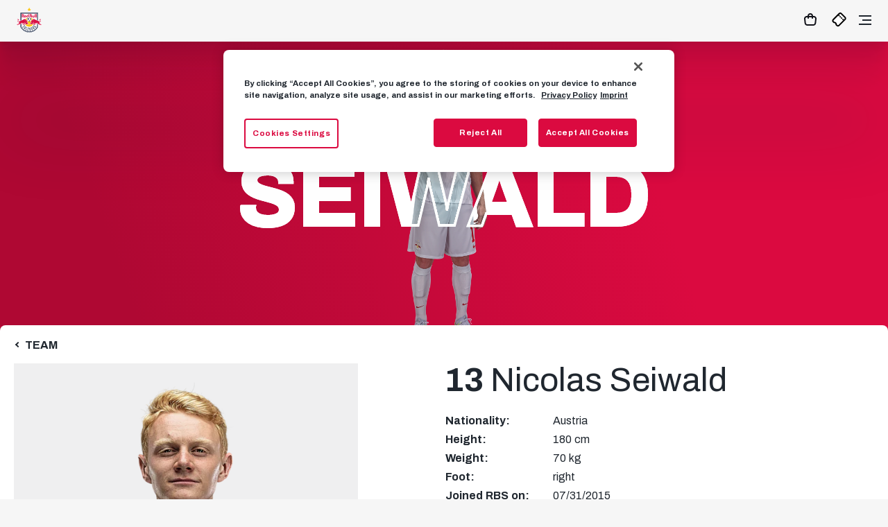

--- FILE ---
content_type: text/html; charset=utf-8
request_url: https://www.redbullsalzburg.at/en/squad/nicolas-seiwald
body_size: 17223
content:
<!doctype html>
<html data-n-head-ssr lang="en" class="" data-n-head="%7B%22lang%22:%7B%22ssr%22:%22en%22%7D,%22class%22:%7B%22ssr%22:%22%22%7D%7D">
  <head >
    <title>Nicolas Seiwald - FC Red Bull Salzburg</title><meta data-n-head="ssr" charset="utf-8"><meta data-n-head="ssr" name="viewport" content="width=device-width, initial-scale=1"><meta data-n-head="ssr" data-hid="og:type" name="og:type" content="website"><meta data-n-head="ssr" data-hid="keywords" name="keywords" content="FC Red Bull Salzburg, Bundesliga, RBS, RB Salzburg, Tickets"><meta data-n-head="ssr" data-hid="description" name="description" content="Die offizielle Webseite des FC Red Bull Salzburg! Angeboten werden aktuelle News und Hintergrundinformationen zum Verein und den Teams, eine interaktive Fanzone und ein Online Ticket-Shop."><meta data-n-head="ssr" data-hid="theme-color" name="theme-color" content="#db0a40"><meta data-n-head="ssr" data-hid="twitter:card" name="twitter:card" content="summary"><meta data-n-head="ssr" data-hid="twitter:site" name="twitter:site" content="FC Red Bull Salzburg"><meta data-n-head="ssr" name="og:title" content="Nicolas Seiwald - FC Red Bull Salzburg"><meta data-n-head="ssr" name="twitter:title" content="Nicolas Seiwald - FC Red Bull Salzburg"><meta data-n-head="ssr" name="description" content="Die offizielle Webseite des FC Red Bull Salzburg! Angeboten werden aktuelle News und Hintergrundinformationen zum Verein und den Teams, eine interaktive Fanzone und ein Online Ticket-Shop."><meta data-n-head="ssr" name="twitter:description" content="Die offizielle Webseite des FC Red Bull Salzburg! Angeboten werden aktuelle News und Hintergrundinformationen zum Verein und den Teams, eine interaktive Fanzone und ein Online Ticket-Shop."><meta data-n-head="ssr" name="og:description" content="Die offizielle Webseite des FC Red Bull Salzburg! Angeboten werden aktuelle News und Hintergrundinformationen zum Verein und den Teams, eine interaktive Fanzone und ein Online Ticket-Shop."><meta data-n-head="ssr" data-hid="og:image" name="og:image" content="https://www.redbullsalzburg.at/akimages/rbsprod/getmedia/b69a4707-dd0e-4a74-bde8-b820feb5f97f/13_NAT_Signature_04.png.webp?imwidth=1200"><meta data-n-head="ssr" data-hid="twitter:image" name="twitter:image" content="https://www.redbullsalzburg.at/akimages/rbsprod/getmedia/b69a4707-dd0e-4a74-bde8-b820feb5f97f/13_NAT_Signature_04.png.webp?imwidth=1200"><link data-n-head="ssr" rel="shortcut icon" type="image/x-icon" href="/dist/static/favicon-16x16-rbs.png" sizes="16x16"><link data-n-head="ssr" rel="shortcut icon" type="image/x-icon" href="/dist/static/favicon-32x32-rbs.png" sizes="32x32"><link data-n-head="ssr" rel="apple-touch-icon" href="/dist/static/apple-touch-icon-rbs.png"><script data-n-head="ssr" data-hid="gtm-inline" charset="utf-8">
            (function(w,d,s,l,i){w[l]=w[l]||[];w[l].push({'gtm.start':new Date().getTime(),event:'gtm.js'});var f=d.getElementsByTagName(s)[0],
            j=d.createElement(s),dl=l!='dataLayer'?'&l='+l:'';j.setAttributeNode(d.createAttribute('data-ot-ignore'));j.async=true;j.src='https://www.googletagmanager.com/gtm.js?id='+i+dl;f.parentNode.insertBefore(j,f);
            })(window,document,'script','dataLayer', 'GTM-NNK7N4LN');</script><link rel="preload" href="/dist/e345348.js" as="script"><link rel="preload" href="/dist/1904d40.js" as="script"><link rel="preload" href="/dist/css/d208c46.css" as="style"><link rel="preload" href="/dist/a0ec14a.js" as="script"><link rel="preload" href="/dist/b1a3eae.js" as="script"><link rel="stylesheet" href="/dist/css/d208c46.css">
  </head>
  <body class="default-layout theme--rbs" data-n-head="%7B%22class%22:%7B%22ssr%22:%22default-layout%20theme--rbs%22%7D%7D">
    <div data-server-rendered="true" id="__nuxt"><!----><div id="__layout"><div><!----> <header data-fetch-key="0" class="header"><a href="/en"><img src="/dist/img/rbs_logo.c976eea.svg" width="55px" height="56px" alt="FC Red Bull Salzburg" class="team-logo"></a> <div class="blurred-bg" style="display:none;"></div> <nav class="navigation"><ul class="main-nav"><!----> <li class="main-nav__item main-nav__item--login"><div class="login" data-v-6190e2b5><form method="post" action="/identity/account/RequestExternalSignIn/en-us" data-v-6190e2b5><button type="submit" name="provider" value="OpenIdConnect" class="login__link" data-v-6190e2b5><span class="default" data-v-6190e2b5>Login
        <span class="arrow arrow--right" data-v-6190e2b5></span></span></button> <button type="submit" name="provider" value="OpenIdConnect" class="btn btn--red login__button btn__image--login" data-v-6190e2b5>
      Login
    </button></form> <!----></div></li> <li class="main-nav__item"><span class="main-nav__item-with-sub">Recent</span> <div class="main-nav__subMenu"><span class="main-nav__subMenu-headline">Recent</span> <a href="/en/recent" class="main-nav__subItem"><span class="default link--nav"><span class="icon-link__label">Overview</span> <span class="arrow arrow--right arrow--nav"></span></span></a><a href="/en/recent/articles" class="main-nav__subItem"><span class="default link--nav"><span class="icon-link__label">News</span> <span class="arrow arrow--right arrow--nav"></span></span></a><a href="/en/recent/photos" class="main-nav__subItem"><span class="default link--nav"><span class="icon-link__label">Photos</span> <span class="arrow arrow--right arrow--nav"></span></span></a><a href="/en/recent/videos" class="main-nav__subItem"><span class="default link--nav"><span class="icon-link__label">Videos</span> <span class="arrow arrow--right arrow--nav"></span></span></a></div></li><li class="main-nav__item"><span class="main-nav__item-with-sub">Club</span> <div class="main-nav__subMenu"><span class="main-nav__subMenu-headline">Club</span> <a href="/en/history" class="main-nav__subItem"><span class="default link--nav"><span class="icon-link__label">Club history</span> <span class="arrow arrow--right arrow--nav"></span></span></a><a href="/en/partner" class="main-nav__subItem"><span class="default link--nav"><span class="icon-link__label">Partners</span> <span class="arrow arrow--right arrow--nav"></span></span></a><a href="/en/business" class="main-nav__subItem"><span class="default link--nav"><span class="icon-link__label">Business</span> <span class="arrow arrow--right arrow--nav"></span></span></a><a href="/en/soccer-school" class="main-nav__subItem"><span class="default link--nav"><span class="icon-link__label">Soccer school</span> <span class="arrow arrow--right arrow--nav"></span></span></a><a href="/en/press" class="main-nav__subItem"><span class="default link--nav"><span class="icon-link__label">Press</span> <span class="arrow arrow--right arrow--nav"></span></span></a></div></li><li class="main-nav__item"><span class="main-nav__item-with-sub">Season</span> <div class="main-nav__subMenu oneColOnly"><span class="main-nav__subMenu-headline">Season</span> <a href="/en/2025-2026/fixtures" class="main-nav__subItem"><span class="default link--nav"><span class="icon-link__label">Fixtures</span> <span class="arrow arrow--right arrow--nav"></span></span></a><a href="/en/2025-2026/standings" class="main-nav__subItem"><span class="default link--nav"><span class="icon-link__label">Standings</span> <span class="arrow arrow--right arrow--nav"></span></span></a></div></li><li class="main-nav__item"><span class="main-nav__item-with-sub">Teams</span> <div class="main-nav__subMenu"><span class="main-nav__subMenu-headline">Teams</span> <a href="/en/squad" class="main-nav__subItem"><span class="default link--nav"><span class="icon-link__label">Squad</span> <span class="arrow arrow--right arrow--nav"></span></span></a><a href="/en/training-schedule" class="main-nav__subItem"><span class="default link--nav"><span class="icon-link__label">Training schedule</span> <span class="arrow arrow--right arrow--nav"></span></span></a><a href="/en/youth-and-academy" class="main-nav__subItem"><span class="default link--nav"><span class="icon-link__label">Youth and Academy</span> <span class="arrow arrow--right arrow--nav"></span></span></a><a href="/en/womensteam" class="main-nav__subItem"><span class="default link--nav"><span class="icon-link__label">Women's team</span> <span class="arrow arrow--right arrow--nav"></span></span></a></div></li><li class="main-nav__item"><span class="main-nav__item-with-sub">Fans</span> <div class="main-nav__subMenu"><span class="main-nav__subMenu-headline">Fans</span> <a href="/en/fan-scene" class="main-nav__subItem"><span class="default link--nav"><span class="icon-link__label">Fan scene</span> <span class="arrow arrow--right arrow--nav"></span></span></a><a href="/en/bullidikidz-club" class="main-nav__subItem"><span class="default link--nav"><span class="icon-link__label">Bullidikidz-Club</span> <span class="arrow arrow--right arrow--nav"></span></span></a><a href="/en/inclusion" class="main-nav__subItem"><span class="default link--nav"><span class="icon-link__label">Inclusion</span> <span class="arrow arrow--right arrow--nav"></span></span></a><a href="https://tippspiel.redbullsalzburg.at/?cs=1&amp;l=en&amp;cya_url_login=oauth" class="main-nav__subItem"><span class="default link--nav"><span class="icon-link__label">prediction game</span> <span class="arrow arrow--right arrow--nav"></span></span></a></div></li><li class="main-nav__item"><span class="main-nav__item-with-sub">Red Bull Arena</span> <div class="main-nav__subMenu"><span class="main-nav__subMenu-headline">Red Bull Arena</span> <a href="/en/directions" class="main-nav__subItem"><span class="default link--nav"><span class="icon-link__label">Directions</span> <span class="arrow arrow--right arrow--nav"></span></span></a><a href="/en/red-bull-arena" class="main-nav__subItem"><span class="default link--nav"><span class="icon-link__label">Venue</span> <span class="arrow arrow--right arrow--nav"></span></span></a><a href="/en/arena-tours" class="main-nav__subItem"><span class="default link--nav"><span class="icon-link__label">Arena Tours</span> <span class="arrow arrow--right arrow--nav"></span></span></a><a href="/en/bulls-corner-restaurant-and-bar" class="main-nav__subItem"><span class="default link--nav"><span class="icon-link__label">Bulls Corner Restaurant &amp; Bar</span> <span class="arrow arrow--right arrow--nav"></span></span></a><a href="/en/event-location" class="main-nav__subItem"><span class="default link--nav"><span class="icon-link__label">Event Location</span> <span class="arrow arrow--right arrow--nav"></span></span></a></div></li><li class="main-nav__item"><a href="/en/rbs-tv">RBS-TV</a> <!----></li></ul> <ul class="meta-nav"><li class="main-nav__item meta-nav__item--lang-switch"><span class="main-nav__item-with-sub"><img src="/dist/img/globe.1453b5f.svg" width="24px" height="24px" alt="Language"></span> <div class="main-nav__subMenu main-nav__subMenu--lang oneColOnly"><a href="/de" class="main-nav__subItem"><span class="default link--nav"><span class="icon-link__label">DE</span> <span class="arrow arrow--right arrow--nav"></span></span></a> <a href="/en" class="main-nav__subItem faded"><span class="default link--nav"><span class="icon-link__label">EN</span> <span class="arrow arrow--right arrow--nav"></span></span></a></div></li> <!----><li class="meta-nav__item"><a href="/en/fanshop" class="meta-nav__link hamburger-hidden">Fanshop</a> <a href="/en/fanshop" target="_self" class="btn meta-nav__button btn--white-border btn__image--">
  Fanshop
</a></li><li class="meta-nav__item"><a href="/en/tickets" target="_self" class="btn meta-nav__button btn--red btn__image--">
  Tickets
</a> <a href="/en/tickets" class="meta-nav__link hamburger-hidden">Tickets</a></li> <li class="meta-nav__item meta-nav__item--login"><div class="login" data-v-6190e2b5><form method="post" action="/identity/account/RequestExternalSignIn/en-us" data-v-6190e2b5><button type="submit" name="provider" value="OpenIdConnect" class="login__link" data-v-6190e2b5><span class="default" data-v-6190e2b5>Login
        <span class="arrow arrow--right" data-v-6190e2b5></span></span></button> <button type="submit" name="provider" value="OpenIdConnect" class="btn btn--red login__button btn__image--login" data-v-6190e2b5>
      Login
    </button></form> <!----></div></li></ul></nav> <div class="mobile-wrapper"><div class="user"></div> <!----> <!----><div class="meta-nav__item"><a href="/en/fanshop"><img src="[data-uri]" width="24px" height="24px" alt="Fanshop" title="Fanshop"></a></div><div class="meta-nav__item"><a href="/en/tickets"><img src="/dist/img/ticket-black.cc41718.svg" width="24px" height="24px" alt="Tickets" title="Tickets"></a></div> <div class="hamburger-wrapper"><div class="hamburger"><div class="hamburger-top"></div> <div class="hamburger-middle"></div> <div class="hamburger-bottom"></div></div></div></div> <!----></header> <div data-fetch-key="data-v-6a670cfa:0" data-v-6a670cfa><!----></div> <div><div><div data-fetch-key="data-v-27270770:0" class="player-page" data-v-27270770><span data-v-27270770></span> <div class="hero-panel" data-v-27270770><div class="hero-panel__picture" data-v-27270770><div class="player-panel__picture" data-v-27270770><div class="player-page__h1 white-label" data-v-27270770><span class="firstname-label white-label" data-v-27270770>Nicolas</span>
          Seiwald
        </div> <picture class="hero-panel" data-v-676c3ca4 data-v-27270770><!----></picture> <div class="player-page__h1" data-v-27270770><span class="firstname-label" data-v-27270770>Nicolas</span>
          Seiwald
        </div></div></div></div> <div class="container" data-v-21f64e6f data-v-27270770><section class="player-details" data-v-21f64e6f data-v-27270770><div class="squad-link" data-v-21f64e6f data-v-27270770><span class="arrow arrow--left arrow--black" data-v-21f64e6f data-v-27270770></span> <a href="/en/squad" data-v-21f64e6f data-v-27270770>Team</a></div> <div class="player-container" data-v-21f64e6f data-v-27270770><div class="portrait" data-v-21f64e6f data-v-27270770><img src="https://www.redbullsalzburg.at/akimages/rbsprod/getmedia/e2f11b76-8095-45f1-a531-c45ef66f1829/_0028_13_NAT_Portrait_05.png.webp?imwidth=500" alt="Nicolas Seiwald" data-v-21f64e6f data-v-27270770></div> <div class="details" data-v-21f64e6f data-v-27270770><h1 data-v-21f64e6f data-v-27270770><span class="shirtnumber" data-v-21f64e6f data-v-27270770>13 </span>
            Nicolas Seiwald
          </h1> <table data-v-21f64e6f data-v-27270770><tbody data-v-21f64e6f data-v-27270770><!----> <!----> <tr data-v-21f64e6f data-v-27270770><td data-v-21f64e6f data-v-27270770>Nationality:</td> <td data-v-21f64e6f data-v-27270770><span data-v-21f64e6f data-v-27270770><!---->Austria</span></td></tr> <tr data-v-21f64e6f data-v-27270770><td data-v-21f64e6f data-v-27270770>Height:</td> <td data-v-21f64e6f data-v-27270770>180 cm</td></tr> <tr data-v-21f64e6f data-v-27270770><td data-v-21f64e6f data-v-27270770>Weight:</td> <td data-v-21f64e6f data-v-27270770>70 kg</td></tr> <tr data-v-21f64e6f data-v-27270770><td data-v-21f64e6f data-v-27270770>Foot:</td> <td data-v-21f64e6f data-v-27270770>right</td></tr> <tr data-v-21f64e6f data-v-27270770><td data-v-21f64e6f data-v-27270770>Joined RBS on:</td> <td data-v-21f64e6f data-v-27270770>08/01/2015</td></tr></tbody></table> <div class="buttons" data-v-21f64e6f data-v-27270770><a href="https://www.redbullshop.com/en-de/p/Men/RBS-Nike-Home-Jersey-22-23/RBS22001/?preselectedFlockName=SEIWALD&amp;preselectedFlockNumber=13&amp;utm_campaign=rbsplayerjerseys0818&amp;utm_source=redbullsalzburg.at&amp;utm_medium=projects&amp;utm_content=de&amp;wt_mc=projects.redbullsalzburg_at.rbsplayerjerseys0818" target="_self" class="btn btn--red btn--hidden-icon btn__image--" data-v-27270770>
  Get my Jersey
</a></div></div></div></section> <!----> <section class="statistics" data-v-21f64e6f data-v-27270770><h2 data-v-21f64e6f data-v-27270770>Season stats</h2> <!----></section> <section class="related-images" data-v-21f64e6f data-v-27270770><h2 data-v-21f64e6f data-v-27270770>recent photos</h2> <div class="related-images-container" data-v-21f64e6f data-v-27270770><div class="news-gallery" data-v-27270770><picture class="news-gallery__picture--nine picture" data-v-676c3ca4><!----></picture><picture class="news-gallery__picture--nine picture" data-v-676c3ca4><!----></picture><picture class="news-gallery__picture--nine picture" data-v-676c3ca4><!----></picture><picture class="news-gallery__picture--nine picture" data-v-676c3ca4><!----></picture><picture class="news-gallery__picture--nine picture" data-v-676c3ca4><!----></picture><picture class="news-gallery__picture--nine picture" data-v-676c3ca4><!----></picture><picture class="news-gallery__picture--nine picture" data-v-676c3ca4><!----></picture><picture class="news-gallery__picture--nine picture" data-v-676c3ca4><!----></picture><picture class="news-gallery__picture--nine picture" data-v-676c3ca4><!----></picture> <!----></div></div></section></div> <div class="related-assets" data-v-27270770><h2 data-v-27270770>more of Nicolas Seiwald</h2> <div class="card-gallery" data-v-1d82cbb2 data-v-27270770><a href="/en/recent/news/nicolas-seiwald-vertragsverlaengerung-2026" class="news-card" data-v-3e86a4e7 data-v-1d82cbb2><picture class="picture picture--3by2" data-v-676c3ca4 data-v-3e86a4e7><!----></picture> <div class="news-card__overlay news-card__articles" data-v-3e86a4e7></div> <div class="news-card__tag" data-v-3e86a4e7><span class="tag font--tiny" data-v-3e86a4e7>News</span></div> <div class="news-card__headline" data-v-3e86a4e7>Nicolas Seiwald extends contract</div> <div class="news-card__date" data-v-3e86a4e7><div class="date" data-v-3e86a4e7><time datetime="2022-07-06T15:18:06+02:00" class="font--tiny">July 6th, 2022</time></div></div></a><a href="/en/recent/news/nicolas-seiwald-wechselt-zu-rb-leipzig" class="news-card" data-v-3e86a4e7 data-v-1d82cbb2><picture class="picture picture--3by2" data-v-676c3ca4 data-v-3e86a4e7><!----></picture> <div class="news-card__overlay news-card__articles" data-v-3e86a4e7></div> <div class="news-card__tag" data-v-3e86a4e7><span class="tag font--tiny" data-v-3e86a4e7>News</span></div> <div class="news-card__headline" data-v-3e86a4e7>Nicolas Seiwald moving to RB Leipzig</div> <div class="news-card__date" data-v-3e86a4e7><div class="date" data-v-3e86a4e7><time datetime="2023-02-26T19:54:14+01:00" class="font--tiny">February 26th, 2023</time></div></div></a><a href="/en/recent/voting/spieler-des-monats-april-2023" class="news-card" data-v-3e86a4e7 data-v-1d82cbb2><picture class="picture picture--3by2" data-v-676c3ca4 data-v-3e86a4e7><!----></picture> <div class="news-card__overlay news-card__articles" data-v-3e86a4e7></div> <div class="news-card__tag" data-v-3e86a4e7><span class="tag font--tiny" data-v-3e86a4e7>Voting</span></div> <div class="news-card__headline" data-v-3e86a4e7>Benji Sesko is your Player of the Month for April 2023</div> <div class="news-card__date" data-v-3e86a4e7><div class="date" data-v-3e86a4e7><time datetime="2023-05-09T09:15:45+02:00" class="font--tiny">May 9th, 2023</time></div></div></a><a href="/en/recent/voting/spieler-des-monats-maerz-2023" class="news-card" data-v-3e86a4e7 data-v-1d82cbb2><picture class="picture picture--3by2" data-v-676c3ca4 data-v-3e86a4e7><!----></picture> <div class="news-card__overlay news-card__articles" data-v-3e86a4e7></div> <div class="news-card__tag" data-v-3e86a4e7><span class="tag font--tiny" data-v-3e86a4e7>Voting</span></div> <div class="news-card__headline" data-v-3e86a4e7>Vote for Your Player of the Month for March 2023</div> <div class="news-card__date" data-v-3e86a4e7><div class="date" data-v-3e86a4e7><time datetime="2023-03-24T08:39:58+01:00" class="font--tiny">March 24th, 2023</time></div></div></a><a href="/en/recent/voting/spieler-des-monats-mai-2023" class="news-card" data-v-3e86a4e7 data-v-1d82cbb2><picture class="picture picture--3by2" data-v-676c3ca4 data-v-3e86a4e7><!----></picture> <div class="news-card__overlay news-card__articles" data-v-3e86a4e7></div> <div class="news-card__tag" data-v-3e86a4e7><span class="tag font--tiny" data-v-3e86a4e7>Voting</span></div> <div class="news-card__headline" data-v-3e86a4e7>Amar Dedic is your player of the Month for May 2023</div> <div class="news-card__date" data-v-3e86a4e7><div class="date" data-v-3e86a4e7><time datetime="2023-06-02T11:28:15+02:00" class="font--tiny">June 2nd, 2023</time></div></div></a><a href="/en/recent/news/ihr-seid-unser-12-mann" class="news-card" data-v-3e86a4e7 data-v-1d82cbb2><picture class="picture picture--3by2" data-v-676c3ca4 data-v-3e86a4e7><!----></picture> <div class="news-card__overlay news-card__articles" data-v-3e86a4e7></div> <div class="news-card__tag" data-v-3e86a4e7><span class="tag font--tiny" data-v-3e86a4e7>News</span></div> <div class="news-card__headline" data-v-3e86a4e7>&quot;You guys are our 12th man&quot;</div> <div class="news-card__date" data-v-3e86a4e7><div class="date" data-v-3e86a4e7><time datetime="2022-05-26T12:12:09+02:00" class="font--tiny">May 26th, 2022</time></div></div></a><a href="/en/recent/voting/wahlt-jetzt-euren-spieler-des-monats-november-2022" class="news-card" data-v-3e86a4e7 data-v-1d82cbb2><picture class="picture picture--3by2" data-v-676c3ca4 data-v-3e86a4e7><!----></picture> <div class="news-card__overlay news-card__articles" data-v-3e86a4e7></div> <div class="news-card__tag" data-v-3e86a4e7><span class="tag font--tiny" data-v-3e86a4e7>Voting</span></div> <div class="news-card__headline" data-v-3e86a4e7>Philipp Köhn is Player of the Month again</div> <div class="news-card__date" data-v-3e86a4e7><div class="date" data-v-3e86a4e7><time datetime="2022-11-30T13:22:30+01:00" class="font--tiny">November 30th, 2022</time></div></div></a><a href="/en/recent/news/andreas-ulmer-furs-nationalteam-nachnominiert" class="news-card" data-v-3e86a4e7 data-v-1d82cbb2><picture class="picture picture--3by2" data-v-676c3ca4 data-v-3e86a4e7><!----></picture> <div class="news-card__overlay news-card__articles" data-v-3e86a4e7></div> <div class="news-card__tag" data-v-3e86a4e7><span class="tag font--tiny" data-v-3e86a4e7>News</span></div> <div class="news-card__headline" data-v-3e86a4e7>Andreas Ulmer receives late national team call up</div> <div class="news-card__date" data-v-3e86a4e7><div class="date" data-v-3e86a4e7><time datetime="2023-03-22T11:50:37+01:00" class="font--tiny">March 22nd, 2023</time></div></div></a></div></div></div></div></div> <div><div class="lazy-load-trigger--large"><!----></div></div> <!----></div></div></div><script>window.__NUXT__=(function(a,b,c,d,e,f,g,h,i,j,k,l,m,n,o,p,q,r,s,t,u,v,w,x,y,z,A,B,C,D,E,F,G,H,I,J,K,L,M,N,O,P,Q,R,S,T,U,V,W,X,Y,Z,_,$,aa,ab,ac,ad,ae,af,ag,ah,ai,aj,ak,al,am,an,ao,ap,aq,ar,as,at,au,av,aw,ax,ay,az,aA,aB,aC,aD,aE,aF,aG,aH,aI,aJ,aK,aL,aM,aN,aO,aP,aQ,aR,aS,aT,aU,aV,aW,aX,aY,aZ,a_,a$,ba,bb,bc,bd,be,bf,bg,bh,bi,bj,bk,bl,bm,bn,bo,bp,bq,br,bs,bt,bu,bv,bw,bx,by,bz,bA,bB,bC,bD,bE,bF,bG,bH,bI,bJ,bK,bL,bM,bN,bO,bP,bQ,bR,bS,bT,bU,bV,bW,bX,bY,bZ,b_,b$,ca,cb,cc,cd,ce,cf,cg,ch,ci,cj,ck,cl,cm,cn,co,cp,cq,cr,cs,ct,cu,cv,cw,cx,cy,cz,cA,cB,cC,cD,cE,cF,cG,cH,cI,cJ,cK,cL,cM,cN,cO,cP,cQ,cR,cS,cT,cU,cV,cW,cX,cY,cZ,c_,c$,da,db,dc,dd,de,df,dg,dh,di,dj,dk,dl,dm,dn,do0,dp,dq,dr,ds,dt,du,dv,dw,dx,dy,dz,dA,dB,dC,dD,dE,dF,dG,dH){return {layout:b,data:[{asset:{type:"players",shirtnumber:"13",firstname:"Nicolas",lastname:"Seiwald",fullname:"Nicolas Seiwald",birthday:"2001-05-04T00:00:00+02:00",nationality:[{display:"Austria",iso:"AT"}],weight:70,height:180,foot:"right",portrait:{type:i,src:"~\u002Fgetmedia\u002Fe2f11b76-8095-45f1-a531-c45ef66f1829\u002F_0028_13_NAT_Portrait_05.png",focusX:c,focusY:c,width:aF,height:aF,subtype:b,nodeGuid:d,culture:a},headImage:{type:i,src:"~\u002Fgetmedia\u002Fb7da5b0f-d047-463e-ae40-e3dff455f671\u002F13_NAT_Portrait_1.png",focusX:c,focusY:c,width:aF,height:aF,subtype:b,nodeGuid:d,culture:a},fullBodyShot:{type:i,src:"~\u002Fgetmedia\u002Fab4f33cf-bb5b-483d-b964-248ab234fd0c\u002F13_NAT_Portrait_05.png",focusX:c,focusY:c,width:2440,height:5937,subtype:b,nodeGuid:d,culture:a},signatureMove:{type:i,src:"~\u002Fgetmedia\u002Fb69a4707-dd0e-4a74-bde8-b820feb5f97f\u002F13_NAT_Signature_04.png",focusX:c,focusY:c,width:3321,height:8827,subtype:b,nodeGuid:d,culture:a},joined:"2015-08-01T00:00:00+02:00",left:"2023-06-22T00:00:00+02:00",position:"i18n-midfield",jerseyLink:"https:\u002F\u002Fwww.redbullshop.com\u002Fen-de\u002Fp\u002FMen\u002FRBS-Nike-Home-Jersey-22-23\u002FRBS22001\u002F?preselectedFlockName=SEIWALD&preselectedFlockNumber=13&utm_campaign=rbsplayerjerseys0818&utm_source=redbullsalzburg.at&utm_medium=projects&utm_content=de&wt_mc=projects.redbullsalzburg_at.rbsplayerjerseys0818",dataUrl:"~\u002Fjacqueline\u002Fapi\u002Fv2\u002Fsports\u002Fsoccer\u002Fseasons\u002Flatest\u002Fteams\u002Ffc-red-bull-salzburg\u002Fsquad\u002F2001-05-04-nicolas-seiwald?embed=statistics","related-assets":[{_self:"\u002Fv2\u002Fen-us\u002Farticles\u002Fnicolas-seiwald-vertragsverlaengerung-2026",slug:bh,type:x,subtype:b,title:"Nicolas Seiwald extends contract",subtitle:"Local lad pens new deal",featuredMedia:{type:i,src:"~\u002Fgetmedia\u002Fa6747158-1ce9-4b33-b6dd-5cdd2027cc24\u002Ffcrbs-seiwald2026-1.jpg",focusX:.053725369458128114,focusY:.22773629926108374,width:4171,height:2781,subtype:b,nodeGuid:d,culture:a},category:{_self:L,slug:M,type:f,subtype:k,label:I,parent:{_self:n,slug:o,type:g,subtype:k,title:p,nodeGuid:q,nodeAlias:r,culture:a,dateCreated:s},nodeGuid:N,nodeAlias:O,culture:a},parent:{_self:L,slug:M,type:f,subtype:k,label:I,parent:{_self:n,slug:o,type:g,subtype:k,title:p,nodeGuid:q,nodeAlias:r,culture:a,dateCreated:s},nodeGuid:N,nodeAlias:O,culture:a,dateCreated:aC},nodeGuid:"5ed08c48-1c88-4361-b4b1-c928ce6a9adc",nodeAlias:bh,culture:a,dateCreated:"2022-07-06T15:18:06+02:00"},{_self:"\u002Fv2\u002Fen-us\u002Farticles\u002Fnicolas-seiwald-wechselt-zu-rb-leipzig",slug:bi,type:x,subtype:b,title:"Nicolas Seiwald moving to RB Leipzig",subtitle:"Departure in summer after 13 years together",featuredMedia:{type:i,src:"~\u002Fgetmedia\u002F29caaf64-b05e-404a-ac6f-2180b951dc3c\u002FAA208102_7f019282-b4f4-4bc4-9412-932c4668c1ad_20220905040036.jpg",focusX:-.14581278783738716,focusY:-.18226600985221686,width:ai,height:aD,subtype:b,nodeGuid:d,culture:a},category:{_self:L,slug:M,type:f,subtype:k,label:I,parent:{_self:n,slug:o,type:g,subtype:k,title:p,nodeGuid:q,nodeAlias:r,culture:a,dateCreated:s},nodeGuid:N,nodeAlias:O,culture:a},parent:{_self:L,slug:M,type:f,subtype:k,label:I,parent:{_self:n,slug:o,type:g,subtype:k,title:p,nodeGuid:q,nodeAlias:r,culture:a,dateCreated:s},nodeGuid:N,nodeAlias:O,culture:a,dateCreated:aC},nodeGuid:"d22c2765-0e23-45c2-9b25-b8f42f342da3",nodeAlias:bi,culture:a,dateCreated:"2023-02-26T19:54:14+01:00"},{_self:"\u002Fv2\u002Fen-us\u002Farticles\u002Fspieler-des-monats-april-2023",slug:bj,type:x,subtype:b,title:"Benji Sesko is your Player of the Month for April 2023",subtitle:"Wins ahead of Seiwald, Pavlovic and Capaldo",featuredMedia:{type:i,src:"~\u002Fgetmedia\u002F35494736-d772-43bd-b989-72dd5fd1aa2c\u002F_CH14761.jpg",altText:bk,focusX:-.004597681105038998,focusY:.35010940919037203,width:_,height:bl,subtype:b,title:bk,nodeGuid:d,culture:a},category:{_self:$,slug:aa,type:f,subtype:k,label:ab,parent:{_self:n,slug:o,type:g,subtype:k,title:p,nodeGuid:q,nodeAlias:r,culture:a,dateCreated:s},nodeGuid:ac,nodeAlias:ad,culture:a},parent:{_self:$,slug:aa,type:f,subtype:k,label:ab,parent:{_self:n,slug:o,type:g,subtype:k,title:p,nodeGuid:q,nodeAlias:r,culture:a,dateCreated:s},nodeGuid:ac,nodeAlias:ad,culture:a,dateCreated:aG},nodeGuid:"dcc23ab7-1416-48e4-be51-a68560211e79",nodeAlias:bj,culture:a,dateCreated:"2023-05-09T09:15:45+02:00"},{_self:"\u002Fv2\u002Fen-us\u002Farticles\u002Fspieler-des-monats-maerz-2023",slug:bm,type:x,subtype:b,title:"Vote for Your Player of the Month for March 2023",subtitle:"Gourna-Douath, Seiwald, Sesko and Solet on short list",featuredMedia:{type:i,src:"~\u002Fgetmedia\u002F386f16c8-c525-4f21-b3d7-be2b4f669a4f\u002FSpieler-des-Monats_Header.png",focusX:c,focusY:c,width:2246,height:1498,subtype:b,nodeGuid:d,culture:a},category:{_self:$,slug:aa,type:f,subtype:k,label:ab,parent:{_self:n,slug:o,type:g,subtype:k,title:p,nodeGuid:q,nodeAlias:r,culture:a,dateCreated:s},nodeGuid:ac,nodeAlias:ad,culture:a},parent:{_self:$,slug:aa,type:f,subtype:k,label:ab,parent:{_self:n,slug:o,type:g,subtype:k,title:p,nodeGuid:q,nodeAlias:r,culture:a,dateCreated:s},nodeGuid:ac,nodeAlias:ad,culture:a,dateCreated:aG},nodeGuid:"8237ce3b-9af5-4fb4-8457-6093c6656bfc",nodeAlias:bm,culture:a,dateCreated:"2023-03-24T08:39:58+01:00"},{_self:"\u002Fv2\u002Fen-us\u002Farticles\u002Fspieler-des-monats-mai-2023",slug:bn,type:x,subtype:b,title:"Amar Dedic is your player of the Month for May 2023",subtitle:"Koita, Sesko and Seiwald also on shortlist",featuredMedia:{type:i,src:"~\u002Fgetmedia\u002F07b93440-6a6b-45c0-b3fc-20034c9ea3de\u002F_KU12832_a42c6c64-57b9-4118-a96b-0072665e5b7a-(1).jpg",altText:bo,focusX:-.06458682105654767,focusY:.26326945130254187,width:6596,height:4615,subtype:b,title:bo,nodeGuid:d,culture:a},category:{_self:$,slug:aa,type:f,subtype:k,label:ab,parent:{_self:n,slug:o,type:g,subtype:k,title:p,nodeGuid:q,nodeAlias:r,culture:a,dateCreated:s},nodeGuid:ac,nodeAlias:ad,culture:a},parent:{_self:$,slug:aa,type:f,subtype:k,label:ab,parent:{_self:n,slug:o,type:g,subtype:k,title:p,nodeGuid:q,nodeAlias:r,culture:a,dateCreated:s},nodeGuid:ac,nodeAlias:ad,culture:a,dateCreated:aG},nodeGuid:"3aa42e8c-9324-4769-a3f7-072e5d583a79",nodeAlias:bn,culture:a,dateCreated:"2023-06-02T11:28:15+02:00"},{_self:"\u002Fv2\u002Fen-us\u002Farticles\u002Fihr-seid-unser-12-mann",slug:"ihr-seid-unser-12-mann",type:x,subtype:b,title:"\"You guys are our 12th man\"",subtitle:"Our boys say thank you",featuredMedia:{type:i,src:"~\u002Fgetmedia\u002F125462bb-6371-431c-a4f2-c1831032af83\u002F20220521-220521-RBS-Meisterfeier-MBR59419_00291-(1).jpg",focusX:-.29438628899835795,focusY:-.15157404556650245,width:ai,height:aD,subtype:b,nodeGuid:d,culture:a},category:{_self:L,slug:M,type:f,subtype:k,label:I,parent:{_self:n,slug:o,type:g,subtype:k,title:p,nodeGuid:q,nodeAlias:r,culture:a,dateCreated:s},nodeGuid:N,nodeAlias:O,culture:a},parent:{_self:L,slug:M,type:f,subtype:k,label:I,parent:{_self:n,slug:o,type:g,subtype:k,title:p,nodeGuid:q,nodeAlias:r,culture:a,dateCreated:s},nodeGuid:N,nodeAlias:O,culture:a,dateCreated:aC},nodeGuid:"88e1c26b-ec83-463d-b110-2fbd19e345d2",nodeAlias:"Ihr-seid-unser-12-Mann",culture:a,dateCreated:"2022-05-26T12:12:09+02:00"},{_self:"\u002Fv2\u002Fen-us\u002Farticles\u002Fwahlt-jetzt-euren-spieler-des-monats-november-2022",slug:"wahlt-jetzt-euren-spieler-des-monats-november-2022",type:x,subtype:b,title:"Philipp Köhn is Player of the Month again",subtitle:"Wins ahead of Pavlovic, Kjaergaard and Seiwald",featuredMedia:{type:i,src:"~\u002Fgetmedia\u002Fd37f1494-f188-41d1-ae4b-4fd738627cc0\u002FKLHU8267.jpg",altText:bp,focusX:c,focusY:c,width:5184,height:3456,subtype:b,title:bp,nodeGuid:d,culture:a},category:{_self:$,slug:aa,type:f,subtype:k,label:ab,parent:{_self:n,slug:o,type:g,subtype:k,title:p,nodeGuid:q,nodeAlias:r,culture:a,dateCreated:s},nodeGuid:ac,nodeAlias:ad,culture:a},parent:{_self:$,slug:aa,type:f,subtype:k,label:ab,parent:{_self:n,slug:o,type:g,subtype:k,title:p,nodeGuid:q,nodeAlias:r,culture:a,dateCreated:s},nodeGuid:ac,nodeAlias:ad,culture:a,dateCreated:aG},nodeGuid:"cde8a9f9-0ab5-4b12-86a3-e820ab39536a",nodeAlias:"Wahlt-jetzt-euren-Spieler-des-Monats-November-2022",culture:a,dateCreated:"2022-11-30T13:22:30+01:00"},{_self:"\u002Fv2\u002Fen-us\u002Farticles\u002Fandreas-ulmer-furs-nationalteam-nachnominiert",slug:"andreas-ulmer-furs-nationalteam-nachnominiert",type:x,subtype:b,title:"Andreas Ulmer receives late national team call up",subtitle:"European qualifiers ahead",featuredMedia:{type:i,src:"~\u002Fgetmedia\u002Fd2050bbb-f53c-4d18-be65-f6b76b002bed\u002FGettyImages-1324725046.jpg",focusX:.37219478813885476,focusY:.3716464379382296,width:3940,height:2838,subtype:b,nodeGuid:d,culture:a},category:{_self:L,slug:M,type:f,subtype:k,label:I,parent:{_self:n,slug:o,type:g,subtype:k,title:p,nodeGuid:q,nodeAlias:r,culture:a,dateCreated:s},nodeGuid:N,nodeAlias:O,culture:a},parent:{_self:L,slug:M,type:f,subtype:k,label:I,parent:{_self:n,slug:o,type:g,subtype:k,title:p,nodeGuid:q,nodeAlias:r,culture:a,dateCreated:s},nodeGuid:N,nodeAlias:O,culture:a,dateCreated:aC},nodeGuid:"48dcf607-dba2-451a-a1f7-977501c83321",nodeAlias:"Andreas-Ulmer-furs-Nationalteam-nachnominiert",culture:a,dateCreated:"2023-03-22T11:50:37+01:00"},{_self:"\u002Fv2\u002Fen-us\u002Farticles\u002F5-fakten-zum-uel-heimsieg-gegen-die-as-roma",slug:"5-fakten-zum-uel-heimsieg-gegen-die-as-roma",type:x,subtype:b,title:"5 facts on the Europa League home win v AS Roma",subtitle:"Top reading for stats lovers",featuredMedia:{type:i,src:"~\u002Fgetmedia\u002F7fed8885-f025-48db-8965-756d5c9c464b\u002FDSC_2036_117cc23c-bb7f-4bcc-86e1-63cf1baebb8c_20230216090609.jpg",focusX:c,focusY:c,width:ai,height:aD,subtype:b,nodeGuid:d,culture:a},category:{_self:L,slug:M,type:f,subtype:k,label:I,parent:{_self:n,slug:o,type:g,subtype:k,title:p,nodeGuid:q,nodeAlias:r,culture:a,dateCreated:s},nodeGuid:N,nodeAlias:O,culture:a},parent:{_self:L,slug:M,type:f,subtype:k,label:I,parent:{_self:n,slug:o,type:g,subtype:k,title:p,nodeGuid:q,nodeAlias:r,culture:a,dateCreated:s},nodeGuid:N,nodeAlias:O,culture:a,dateCreated:aC},nodeGuid:"11999dc8-8cf5-43c3-8fbd-6ad23946ab7f",nodeAlias:"5-Fakten-zum-UEL-Heimsieg-gegen-die-AS-Roma",culture:a,dateCreated:"2023-02-17T17:38:20+01:00"},{_self:"\u002Fv2\u002Fen-us\u002Farticles\u002Fspielbericht-rapid-salzburg-20230426",slug:ak,type:x,subtype:b,title:"Honours even in heated Klassiker ",subtitle:"A point that could prove very valuable",featuredMedia:{type:i,src:"~\u002Fgetmedia\u002F033ed3b1-fe23-409a-835c-86caa340f968\u002F_CH16843.jpg",altText:al,focusX:c,focusY:c,width:ai,height:1706,subtype:b,title:al,nodeGuid:d,culture:a},category:{_self:a$,slug:ak,type:f,subtype:b,label:ba,nodeGuid:bb,nodeAlias:bc,culture:a},parent:{_self:"\u002Fv2\u002Fen-us\u002Fmatches\u002Fbundesliga-22-runde-27-sk-rapid-wien-vs-fc-red-bull-salzburg",slug:"bundesliga-22-runde-27-sk-rapid-wien-vs-fc-red-bull-salzburg",type:Z,subtype:b,parent:{_self:D,slug:E,type:g,subtype:J,title:F,description:"Egal, ob Vorbereitungs-Testkick oder magische UCL-Nacht – hier sind alle Partien dieser Spielzeit aufgelistet.",parent:{_self:"\u002Fv2\u002Fen-us\u002Fseasons\u002F2022-2023",slug:"2022-2023",type:A,subtype:b,nodeGuid:"009271ce-8693-42b6-ab33-d8008137e763",nodeAlias:"2022-23",culture:a,dateCreated:"2022-06-17T14:04:04+02:00"},nodeGuid:"d8f1d5c4-f0e5-4bdf-b2b2-2de93e1c8f2c",nodeAlias:"spielplan-2022-2023",culture:a,dateCreated:"2022-06-17T14:04:37+02:00"},nodeGuid:"fc04b2ad-ddbf-4121-b6f0-5f1144cca10f",nodeAlias:"Runde-27-SCR-vs-RBS",culture:a,dateCreated:"2023-03-21T15:28:38+01:00"},nodeGuid:"45ae5956-fe87-4346-890c-0f7eba394c8e",nodeAlias:"spielbericht-rapid-salzburg-20230426",culture:a,dateCreated:"2023-04-26T23:12:52+02:00"},{_self:"\u002Fv2\u002Fen-us\u002Fvideos\u002Fein-tag-mit-nicolas-seiwald",slug:"ein-tag-mit-nicolas-seiwald",type:P,subtype:bd,id:"ec9wQlC_Flw",title:"A Day in the Life of Nicolas Seiwald",description:"\"A Day in the Life\" shares exclusive insights into an unusual working day of Nicolas Seiwald. We accompanied the Austrian from breakfast to training to a special appointment 😉\n\nSo take a look and find out what everyday life is like as a player at FC Red Bull Salzburg.\n\n00:00 Intro\n00:10 Drive to training\n02:56 Morning at the training center\n04:48 Training\n7:46 Lunch break\n8:30 Drive to the stadium\n9:00 Signing of contracts\n11:00 Training\n13:08 Drive home\n14:48 Shopping\n15:40 End\n\n______________________________________________________\nSubscribe now to FC Red Bull Salzburg on YouTube!\n\n📱 FOLLOW US \nFACEBOOK: https:\u002F\u002Fwww.facebook.com\u002FFCRedBullSal...\nINSTAGRAM: https:\u002F\u002Finstagram.com\u002Ffcredbullsalzburg\nTWITCH: https:\u002F\u002Fwww.twitch.tv\u002Ffcredbullsalzburg\nTWITTER: https:\u002F\u002Ftwitter.com\u002Fredbullsalzburg\n\n🎟️ GET YOUR TICKET: www.redbullsalzburg.at\u002Ftickets\n\nTranslated with www.DeepL.com\u002FTranslator (free version)",featuredMedia:{type:i,src:"https:\u002F\u002Fi.ytimg.com\u002Fvi\u002Fec9wQlC_Flw\u002Fmaxresdefault.jpg",subtype:b,nodeGuid:d,culture:a},category:{_self:t,slug:e,type:f,subtype:e,label:l,title:l,nodeGuid:u,nodeAlias:e,culture:a},parent:{_self:t,slug:e,type:f,subtype:e,label:l,title:l,nodeGuid:u,nodeAlias:e,culture:a,dateCreated:B},nodeGuid:"61ea3ee7-5d40-4a70-a137-80c988b1dd99",nodeAlias:"Ein-Tag-mit-Nicolas-Seiwald",culture:a,dateCreated:"2022-07-06T15:10:00+02:00"},{_self:"\u002Fv2\u002Fen-us\u002Fvideos\u002Fbest-of-nicolas-seiwald-goals-skills",slug:"best-of-nicolas-seiwald-goals-skills",type:P,subtype:bd,id:"TNWYNGd4YuM",title:"Best of Nicolas Seiwald | Goals & Skills 💥",description:"Zurücklehnen und genießen! 🍿\n_______________________\nSubscribe now to FC Red Bull Salzburg on YouTube!\n\n📱 FOLLOW US \nFACEBOOK: https:\u002F\u002Fwww.facebook.com\u002FFCRedBullSal...\nINSTAGRAM: https:\u002F\u002Finstagram.com\u002Ffcredbullsalzburg\nTIKTOK: https:\u002F\u002Fwww.tiktok.com\u002F@fcredbullsalz...\nTWITTER: https:\u002F\u002Ftwitter.com\u002Fredbullsalzburg\n\n🎟️ GET YOUR TICKET: https:\u002F\u002Fwww.redbullsalzburg.at\u002Ftickets",featuredMedia:{type:i,src:"https:\u002F\u002Fi.ytimg.com\u002Fvi\u002FTNWYNGd4YuM\u002Fmaxresdefault.jpg",subtype:b,nodeGuid:d,culture:a},category:{_self:t,slug:e,type:f,subtype:e,label:l,title:l,nodeGuid:u,nodeAlias:e,culture:a},parent:{_self:t,slug:e,type:f,subtype:e,label:l,title:l,nodeGuid:u,nodeAlias:e,culture:a,dateCreated:B},nodeGuid:"86bfa39d-f61d-483d-ae8d-52e7c0117d2d",nodeAlias:"Best-of-Nicolas-Seiwald-Goals-Skills",culture:a,dateCreated:"2023-06-13T12:47:44+02:00"},{_self:"\u002Fv2\u002Fen-us\u002Fvideos\u002Fmixed-zone-vor-dem-cup-spiel-gegen-die-admira",slug:"mixed-zone-vor-dem-cup-spiel-gegen-die-admira",type:P,subtype:aj,id:"8dff1105-becb-4b40-a2ca-d7ead0673a75",title:"Mixed Zone ahead of the match against Admira",description:bq,featuredMedia:{type:i,src:"~\u002Fgetmedia\u002F265b77c7-8b7e-40ce-bd12-517e2d3d5180\u002Fmixedzone_admira.jpg",focusX:c,focusY:c,width:be,height:bf,subtype:b,nodeGuid:d,culture:a},category:{_self:am,slug:an,type:f,subtype:e,label:ao,parent:{_self:t,slug:e,type:f,subtype:e,label:l,title:l,nodeGuid:u,nodeAlias:e,culture:a,dateCreated:B},nodeGuid:ap,nodeAlias:aq,culture:a},parent:{_self:am,slug:an,type:f,subtype:e,label:ao,parent:{_self:t,slug:e,type:f,subtype:e,label:l,title:l,nodeGuid:u,nodeAlias:e,culture:a,dateCreated:B},nodeGuid:ap,nodeAlias:aq,culture:a,dateCreated:bg},nodeGuid:"46dd6a19-d17b-4af8-9434-08fac3459ec9",nodeAlias:"Mixed-Zone-vor-dem-Cup-Spiel-gegen-die-Admira",culture:a,dateCreated:"2022-10-18T13:33:00+02:00"},{_self:"\u002Fv2\u002Fen-us\u002Fvideos\u002Fpressekonferenz-vor-austria-lustenau",slug:br,type:P,subtype:aj,id:"2fd34751-12d2-4aaa-9d7e-0d962edd9b42",title:"Pressconference ahead of Austria Lustenau",description:bq,featuredMedia:{type:i,src:"~\u002Fgetmedia\u002Ff96d7323-7e46-491c-b0ec-d4a5430fb6e2\u002Fpk_lustenau_still2.png",focusX:c,focusY:c,width:be,height:bf,subtype:b,nodeGuid:d,culture:a},category:{_self:am,slug:an,type:f,subtype:e,label:ao,parent:{_self:t,slug:e,type:f,subtype:e,label:l,title:l,nodeGuid:u,nodeAlias:e,culture:a,dateCreated:B},nodeGuid:ap,nodeAlias:aq,culture:a},parent:{_self:am,slug:an,type:f,subtype:e,label:ao,parent:{_self:t,slug:e,type:f,subtype:e,label:l,title:l,nodeGuid:u,nodeAlias:e,culture:a,dateCreated:B},nodeGuid:ap,nodeAlias:aq,culture:a,dateCreated:bg},nodeGuid:"177e20c8-9a96-4af2-bfe6-90985a00a39a",nodeAlias:br,culture:a,dateCreated:"2023-02-09T14:54:40+01:00"},{_self:"\u002Fv2\u002Fen-us\u002Fvideos\u002Fstimmen-nach-dem-spiel-gegen-den-lask",slug:"stimmen-nach-dem-spiel-gegen-den-lask",type:P,subtype:aj,id:"7e1cca62-706a-4739-8110-6d19840e783a",title:"Interviews after the game against LASK",description:"with Philipp Köhn, Nicolas Seiwald and Matthias Jaissle",featuredMedia:{type:i,src:"~\u002Fgetmedia\u002F5b569ae3-d9a3-424d-a897-d585a8c22d94\u002FSewiald_LASK.jpg",focusX:c,focusY:c,width:be,height:bf,subtype:b,nodeGuid:d,culture:a},category:{_self:am,slug:an,type:f,subtype:e,label:ao,parent:{_self:t,slug:e,type:f,subtype:e,label:l,title:l,nodeGuid:u,nodeAlias:e,culture:a,dateCreated:B},nodeGuid:ap,nodeAlias:aq,culture:a},parent:{_self:am,slug:an,type:f,subtype:e,label:ao,parent:{_self:t,slug:e,type:f,subtype:e,label:l,title:l,nodeGuid:u,nodeAlias:e,culture:a,dateCreated:B},nodeGuid:ap,nodeAlias:aq,culture:a,dateCreated:bg},nodeGuid:"03e6ecfd-b886-490a-ae97-1e800a93b072",nodeAlias:"Stimmen-nach-dem-Spiel-gegen-den-LASK",culture:a,dateCreated:"2022-10-01T21:15:10+02:00"},{_self:"\u002Fv2\u002Fen-us\u002Fvideos\u002Fhighlights-vs-lask-linz-2022-23-bl-runde-21",slug:bs,type:P,subtype:aj,id:"44ea62d1-902b-4b90-86d5-1d792ce6d04d",title:"Highlights | LASK 0 - 2 FC Red Bull Salzburg",description:"Sekou Koita and Nicolas Seiwald scored as we won 2-0 on our first appearance at the new Raiffeisen Arena in Linz. ",featuredMedia:{type:i,src:"~\u002Fgetmedia\u002Fd01dfc50-2ab7-467d-a9d8-3ee36c93a1e2\u002FJWA_8916_6719ca76-8b3d-4f0d-b96e-832e34d227b5_20230312062224.JPG",altText:bt,focusX:.19157081441143275,focusY:-.300116290012604,width:8192,height:5464,subtype:b,title:bt,nodeGuid:d,culture:a},category:{_self:ae,slug:v,type:f,subtype:e,label:w,title:w,nodeGuid:af,nodeAlias:v,culture:a},parent:{_self:ae,slug:v,type:f,subtype:e,label:w,title:w,parent:{_self:t,slug:e,type:f,subtype:e,label:l,title:l,nodeGuid:u,nodeAlias:e,culture:a,dateCreated:B},nodeGuid:af,nodeAlias:v,culture:a,dateCreated:aH},nodeGuid:"d2a4167d-85be-4c2a-afe8-bc468714bdf3",nodeAlias:bs,culture:a,dateCreated:"2023-03-13T05:53:54+01:00"},{_self:"\u002Fv2\u002Fen-us\u002Fvideos\u002Fhighlights-dinamo-zagreb-1-1-fc-salzburg",slug:"highlights-dinamo-zagreb-1-1-fc-salzburg",type:P,subtype:aj,id:"c82f645d-07b0-45ff-9cb1-b1b0bbfcc431",title:"Highlights | Dinamo Zagreb 1 - 1 FC Salzburg",description:"There was no winner in our fourth UEFA Champions League group stage match at the Maksimir Stadium. Nicolas Seiwald (12') put us ahead, while Robert Ljubicic (40') equalised shortly before the break.",featuredMedia:{type:i,src:"~\u002Fgetmedia\u002F9569f027-0fe6-4f97-83a2-bb35eedb10df\u002F_WA_6767_e9c38b7a-bd0f-4436-ad16-e75742881f1e_20221011111514.JPG",altText:bu,focusX:c,focusY:c,width:7088,height:4728,subtype:b,title:bu,nodeGuid:d,culture:a},category:{_self:ae,slug:v,type:f,subtype:e,label:w,title:w,nodeGuid:af,nodeAlias:v,culture:a},parent:{_self:ae,slug:v,type:f,subtype:e,label:w,title:w,parent:{_self:t,slug:e,type:f,subtype:e,label:l,title:l,nodeGuid:u,nodeAlias:e,culture:a,dateCreated:B},nodeGuid:af,nodeAlias:v,culture:a,dateCreated:aH},nodeGuid:"4867b47e-6bd6-4d21-a493-2391ed8cd229",nodeAlias:"Highlights-Dinamo-Zagreb-1-1-FC-Salzburg",culture:a,dateCreated:"2022-10-12T09:15:14+02:00"},{_self:"\u002Fv2\u002Fen-us\u002Fvideos\u002Finside-linz-auswartssieg-im-neuen-stadion!-lask-0",slug:"inside-linz-auswartssieg-im-neuen-stadion!-lask-0",type:P,subtype:bd,id:"jDs7zHnqL9s",title:"INSIDE LINZ | Auswärtssieg im neuen Stadion! | LASK 0-2 Salzburg",description:"Wir lassen in der vorletzten Runde des Grunddurchgangs in der ADMIRAL Bundesliga nichts anbrennen und gewinnen unser erstes Spiel in der neuen Raiffeisen Arena in Linz mit 2:0. In Hälfte eins bekommen wir einen offenen Schlagabtausch zu sehen, ehe die Partie zu unseren Gunsten kippt und Sekou Koita (54.) bzw. Nicolas Seiwald (72.) für drei verdiente Punkte im Top-Spiel sorgen!\n_______________________\n00:00 Intro\n00:16 Stadion\n00:34 Ankunft der Mannschaft\n01:03 Platzbegehung\n01:31 Aufwärmen\n03:33 Kurz vor Anpfiff\n04:41 Anpfiff\n06:54 Schlusspfiff und Dank an unsere Fans\n_______________________\nSubscribe now to FC Red Bull Salzburg on YouTube!\n\n📱 FOLLOW US \nFACEBOOK: https:\u002F\u002Fwww.facebook.com\u002FFCRedBullSal...\nINSTAGRAM: https:\u002F\u002Finstagram.com\u002Ffcredbullsalzburg\nTIKTOK: https:\u002F\u002Fwww.tiktok.com\u002F@fcredbullsalz...\nTWITCH: https:\u002F\u002Fwww.twitch.tv\u002Ffcredbullsalzburg\nTWITTER: https:\u002F\u002Ftwitter.com\u002Fredbullsalzburg\n\n🎟️ GET YOUR TICKET: https:\u002F\u002Fwww.redbullsalzburg.at\u002Ftickets",featuredMedia:{type:i,src:"https:\u002F\u002Fi.ytimg.com\u002Fvi\u002FjDs7zHnqL9s\u002Fmaxresdefault.jpg",subtype:b,nodeGuid:d,culture:a},category:{_self:t,slug:e,type:f,subtype:e,label:l,title:l,nodeGuid:u,nodeAlias:e,culture:a},parent:{_self:t,slug:e,type:f,subtype:e,label:l,title:l,nodeGuid:u,nodeAlias:e,culture:a,dateCreated:B},nodeGuid:"fd018f74-c74f-4ae4-80db-665284bc03d3",nodeAlias:"INSIDE-LINZ-Auswartssieg-im-neuen-Stadion!-LASK-0",culture:a,dateCreated:"2023-03-13T15:25:10+01:00"}],"related-images":[{type:i,src:"~\u002Fgetmedia\u002Fe47d2b7a-285e-4984-8d08-d292e422b105\u002Fjubel-sturm.jpg",altText:ar,minute:h,focusX:.015137520525451587,focusY:.2547169811320755,width:1800,height:1252,subtype:b,title:ar,nodeGuid:d,culture:Q},{type:i,src:"~\u002Fgetmedia\u002F4f129bc1-3de3-4d4e-9db5-c3ff8b128d39\u002F_CH32928.jpg",altText:bv,minute:h,focusX:c,focusY:c,width:ai,height:aD,subtype:b,title:bv,nodeGuid:d,culture:Q},{type:i,src:"~\u002Fgetmedia\u002Fc5424d45-e9c4-4721-8fde-47ffa8b53057\u002F_CH16309.jpg",altText:ar,minute:h,focusX:c,focusY:c,width:3683,height:2561,subtype:b,title:ar,nodeGuid:d,culture:Q},{type:i,src:"~\u002Fgetmedia\u002Fa9e62a7d-bff1-4fc8-a94f-e43f298512f0\u002F_CH16309_1.jpg",altText:ar,minute:h,focusX:c,focusY:c,width:ai,height:1780,subtype:b,title:ar,nodeGuid:d,culture:Q},{type:i,src:"~\u002Fgetmedia\u002Fad5b4f11-1d53-432e-96d6-94fa07c4ad49\u002F_CH20835.jpg",altText:aI,minute:h,focusX:c,focusY:c,width:bw,height:bx,subtype:b,title:aI,nodeGuid:d,culture:Q},{type:i,src:"~\u002Fgetmedia\u002F5dcc67ba-68b6-4a51-92d0-6f92b7044577\u002F_CH20835_1.jpg",altText:aI,minute:h,focusX:c,focusY:c,width:bw,height:bx,subtype:b,title:aI,nodeGuid:d,culture:Q},{type:i,src:"~\u002Fgetmedia\u002Ffcce09d3-652d-4be8-b2e8-776d295a7b48\u002FCH309884.jpg",altText:by,minute:h,focusX:c,focusY:c,width:2496,height:3744,subtype:b,title:by,nodeGuid:d,culture:Q},{type:i,src:"~\u002Fgetmedia\u002Fcbbf91ae-54a4-44d3-bb82-3c19de326b97\u002FCH207681.jpg",altText:bz,minute:h,focusX:c,focusY:c,width:4168,height:2780,subtype:b,title:bz,nodeGuid:d,culture:Q},{type:i,src:"~\u002Fgetmedia\u002F5edb2e92-5fcf-4f5f-b224-43c46885a84c\u002F_CH18626.jpg",altText:al,minute:h,focusX:c,focusY:c,width:bl,height:_,subtype:b,title:al,nodeGuid:d,culture:Q},{type:i,src:"~\u002Fgetmedia\u002F6b8d55be-0b80-4720-8ec4-7ec028560a0e\u002F_CH16594.jpg",altText:al,minute:h,focusX:c,focusY:c,width:ai,height:aD,subtype:b,title:al,nodeGuid:d,culture:Q}],slug:bA,_self:"\u002Fv2\u002Fen-us\u002Fplayers\u002Fnicolas-seiwald",subtype:b,parent:{_self:bB,slug:bC,type:g,subtype:"team",title:bD,featuredMedia:{type:i,src:"~\u002Fgetmedia\u002F9239f037-76c9-4e45-9526-6d315ea376b1\u002FFW_09560.jpg",altText:bE,focusX:.19689500429751638,focusY:.15629198046153403,width:4500,height:3000,subtype:b,title:bE,nodeGuid:d,culture:a},nodeGuid:"60582206-655f-4ad2-b2ac-36fb5e906fe6",nodeAlias:"kader",culture:a,dateCreated:"2021-08-10T06:13:13+02:00"},nodeGuid:"25ad627e-9f5c-49c9-8617-ad8ef1be62db",nodeAlias:bA,culture:a,dateCreated:"2021-09-07T04:59:41+02:00"}}],fetch:{"0":{showHeader:as,navIsOpen:j,mainMenu:{culture:a,_self:"\u002Fv2\u002Fen-us\u002Fmenus\u002Fmain-menu-rbs",mainNav:[{label:"Recent",href:at,subMenu:[{label:"Overview",internalHref:{_self:n,slug:o,type:g,subtype:b,nodeGuid:d,culture:a}},{label:I,href:"\u002Fen\u002Frecent\u002Farticles"},{label:"Photos",href:"\u002Fen\u002Frecent\u002Fphotos"},{label:"Videos",href:"\u002Fen\u002Frecent\u002Fvideos"}]},{label:"Club",href:at,subMenu:[{label:"Club history",internalHref:{_self:"\u002Fv2\u002Fen-us\u002Fpages\u002Fhistory",slug:"history",type:g,subtype:b,nodeGuid:d,culture:a}},{label:"Partners",internalHref:{_self:"\u002Fv2\u002Fen-us\u002Fpages\u002Fpartner",slug:"partner",type:g,subtype:b,nodeGuid:d,culture:a}},{label:"Business",internalHref:{_self:"\u002Fv2\u002Fen-us\u002Fcategories\u002Fbusiness",slug:"business",type:f,subtype:b,nodeGuid:d,culture:a}},{label:"Soccer school",internalHref:{_self:"\u002Fv2\u002Fen-us\u002Fpages\u002Fsoccer-school",slug:"soccer-school",type:g,subtype:b,nodeGuid:d,culture:a}},{label:"Press",internalHref:{_self:"\u002Fv2\u002Fen-us\u002Fpages\u002Fpress",slug:"press",type:g,subtype:b,nodeGuid:d,culture:a}}]},{label:"Season",href:at,subMenu:[{label:F,internalHref:{_self:D,slug:E,type:g,subtype:b,parent:{_self:G,slug:C,type:A,subtype:b,nodeGuid:d,culture:a},nodeGuid:d,culture:a}},{label:"Standings",internalHref:{_self:"\u002Fv2\u002Fen-us\u002Fpages\u002Fstandings",slug:"standings",type:g,subtype:b,parent:{_self:G,slug:C,type:A,subtype:b,nodeGuid:d,culture:a},nodeGuid:d,culture:a}}]},{label:"Teams",href:at,subMenu:[{label:bD,internalHref:{_self:bB,slug:bC,type:g,subtype:b,nodeGuid:d,culture:a}},{label:"Training schedule",internalHref:{_self:"\u002Fv2\u002Fen-us\u002Fpages\u002Ftraining-schedule",slug:"training-schedule",type:g,subtype:b,nodeGuid:d,culture:a}},{label:"Youth and Academy",internalHref:{_self:"\u002Fv2\u002Fen-us\u002Fcategories\u002Fyouth-and-academy",slug:"youth-and-academy",type:f,subtype:b,nodeGuid:d,culture:a}},{label:"Women's team",internalHref:{_self:"\u002Fv2\u002Fen-us\u002Fcategories\u002Fwomensteam",slug:"womensteam",type:f,subtype:b,nodeGuid:d,culture:a}}]},{label:"Fans",href:at,subMenu:[{label:"Fan scene",internalHref:{_self:"\u002Fv2\u002Fen-us\u002Fpages\u002Ffan-scene",slug:"fan-scene",type:g,subtype:b,nodeGuid:d,culture:a}},{label:"Bullidikidz-Club",internalHref:{_self:"\u002Fv2\u002Fen-us\u002Fcategories\u002Fbullidikidz-club",slug:"bullidikidz-club",type:f,subtype:b,nodeGuid:d,culture:a}},{label:"Inclusion",internalHref:{_self:"\u002Fv2\u002Fen-us\u002Fpages\u002Finclusion",slug:"inclusion",type:g,subtype:b,nodeGuid:d,culture:a}},{label:"prediction game",href:"https:\u002F\u002Ftippspiel.redbullsalzburg.at\u002F?cs=1&l=en&cya_url_login=oauth"}]},{label:"Red Bull Arena",href:at,subMenu:[{label:"Directions",internalHref:{_self:"\u002Fv2\u002Fen-us\u002Fpages\u002Fdirections",slug:"directions",type:g,subtype:b,nodeGuid:d,culture:a}},{label:"Venue",internalHref:{_self:"\u002Fv2\u002Fen-us\u002Fpages\u002Fred-bull-arena",slug:"red-bull-arena",type:g,subtype:b,nodeGuid:d,culture:a}},{label:"Arena Tours",internalHref:{_self:"\u002Fv2\u002Fen-us\u002Fpages\u002Farena-tours",slug:"arena-tours",type:g,subtype:b,nodeGuid:d,culture:a}},{label:"Bulls Corner Restaurant & Bar",internalHref:{_self:"\u002Fv2\u002Fen-us\u002Fpages\u002Fbulls-corner-restaurant-and-bar",slug:"bulls-corner-restaurant-and-bar",type:g,subtype:b,nodeGuid:d,culture:a}},{label:"Event Location",internalHref:{_self:"\u002Fv2\u002Fen-us\u002Fpages\u002Fevent-location",slug:"event-location",type:g,subtype:b,nodeGuid:d,culture:a}}]},{label:l,internalHref:{_self:t,slug:e,type:f,subtype:b,nodeGuid:d,culture:a}}],metaNav:[{label:"Search",internalHref:{_self:"\u002Fv2\u002Fen-us\u002Fpages\u002Fsearch",slug:bF,type:g,subtype:b,nodeGuid:d,culture:a},type:bF},{label:"Fanshop",internalHref:{_self:"\u002Fv2\u002Fen-us\u002Fpages\u002Ffanshop",slug:"fanshop",type:g,subtype:b,nodeGuid:d,culture:a}},{label:"Tickets",internalHref:{_self:"\u002Fv2\u002Fen-us\u002Fpages\u002Ftickets",slug:"tickets",type:g,subtype:b,nodeGuid:d,culture:a}}]},activeMenuItem:h,showHeaderOverlay:j,lastScrollPosition:c,isScrollDisabled:j},"data-v-6a670cfa:0":{showChildComponent:j,renderComponent:j,showMiniMC:j,childComponent:"Normal",matchData:{_self:bG,culture:a,mode:bH,matches:{next:{unit:bI,matchday:bJ,round:bK,competition:bL,home:{name:K,canonical:R,shortname:K,microname:aJ,_links:{self:{href:aK,type:m},squad:{href:aL,type:m},logo:{href:aM,type:y},"logo-vector":{href:aN,type:z}}},away:{name:au,canonical:au,shortname:au,microname:bM,_links:{self:{href:bN,type:m},squad:{href:bO,type:m},logo:{href:bP,type:y},"logo-vector":{href:bQ,type:z}}},location:{name:bR,town:bS},"passed-states":[],scores:{final:{home:c,away:c},halftime:{home:c,away:c}},duration:{"snd-half":{minutes:c,extra:c},"fst-half":{minutes:c,extra:c}},type:Z,revId:bT,scheduled:bU,confirmScheduled:aO,rescheduled:j,tickets:aP,"stadium-vision":bV,"halftime-game":j,postmatchDuration:aQ,"behind-closed-doors":j,state:aR,team:aE,dataUrl:bW,odds:{provider:bX,logo:bY,selections:[{label:bZ,odds:b_,href:b$},{label:ca,odds:cb,href:cc},{label:cd,odds:ce,href:cf}]},"related-content":{},slug:cg,_self:ch,subtype:b,parent:{_self:D,slug:E,type:g,subtype:J,title:F,parent:{_self:G,slug:C,type:A,subtype:b,nodeGuid:S,nodeAlias:T,culture:a,dateCreated:U},nodeGuid:V,nodeAlias:W,culture:a,dateCreated:X},nodeGuid:ci,culture:a,dateCreated:cj},last:{unit:ck,match:aS,competition:aS,home:{name:R,canonical:R,shortname:K,microname:cl,_links:{self:{href:cm,type:m},squad:{href:cn,type:m},logo:{href:co,type:y},"logo-vector":{href:cp,type:z}}},away:{name:av,canonical:av,shortname:av,microname:cq,_links:{self:{href:cr,type:m},squad:{href:cs,type:m},logo:{href:ct,type:y},"logo-vector":{href:cu,type:z}}},location:{name:cv,town:cw},"passed-states":[aR,cx,cy,cz],scores:{final:{home:aT,away:c},halftime:{home:aT,away:c}},duration:{"snd-half":{minutes:aU,extra:H},"fst-half":{minutes:aU,extra:H}},type:Z,revId:cA,scheduled:cB,confirmScheduled:aO,rescheduled:j,tickets:aP,"stadium-vision":cC,"halftime-game":j,postmatchDuration:aQ,"behind-closed-doors":j,state:cD,team:aE,dataUrl:cE,"related-content":{preview:{_self:cF,slug:aV,type:x,subtype:b,title:cG,subtitle:cH,featuredMedia:{type:i,src:cI,altText:aW,focusX:cJ,focusY:cK,width:_,height:aw,subtype:b,title:aW,nodeGuid:d,culture:a},category:{_self:cL,slug:aV,type:f,subtype:b,label:cM,nodeGuid:cN,nodeAlias:cO,culture:a},parent:{_self:ax,slug:ay,type:Z,subtype:b,parent:{_self:D,slug:E,type:g,subtype:J,title:F,parent:{_self:G,slug:C,type:A,subtype:b,nodeGuid:S,nodeAlias:T,culture:a,dateCreated:U},nodeGuid:V,nodeAlias:W,culture:a,dateCreated:X},nodeGuid:az,nodeAlias:aX,culture:a,dateCreated:aA},nodeGuid:cP,nodeAlias:cQ,culture:a,dateCreated:cR},highlights:{_self:cS,slug:aY,type:P,subtype:aj,id:cT,title:cU,featuredMedia:{type:i,src:cV,altText:ag,focusX:cW,focusY:cX,width:aw,height:_,subtype:b,title:ag,nodeGuid:d,culture:a},category:{_self:ae,slug:v,type:f,subtype:e,label:w,title:w,nodeGuid:af,nodeAlias:v,culture:a},parent:{_self:ae,slug:v,type:f,subtype:e,label:w,title:w,parent:{_self:t,slug:e,type:f,subtype:e,label:l,title:l,nodeGuid:u,nodeAlias:e,culture:a,dateCreated:B},nodeGuid:af,nodeAlias:v,culture:a,dateCreated:aH},nodeGuid:cY,nodeAlias:aY,culture:a,dateCreated:cZ},report:{_self:c_,slug:ak,type:x,subtype:b,title:c$,subtitle:da,featuredMedia:{type:i,src:db,altText:ag,focusX:dc,focusY:dd,width:_,height:aw,subtype:b,title:ag,nodeGuid:d,culture:a},category:{_self:a$,slug:ak,type:f,subtype:b,label:ba,nodeGuid:bb,nodeAlias:bc,culture:a},parent:{_self:ax,slug:ay,type:Z,subtype:b,parent:{_self:D,slug:E,type:g,subtype:J,title:F,parent:{_self:G,slug:C,type:A,subtype:b,nodeGuid:S,nodeAlias:T,culture:a,dateCreated:U},nodeGuid:V,nodeAlias:W,culture:a,dateCreated:X},nodeGuid:az,nodeAlias:aX,culture:a,dateCreated:aA},nodeGuid:de,nodeAlias:df,culture:a,dateCreated:dg}},slug:ay,_self:ax,subtype:b,parent:{_self:D,slug:E,type:g,subtype:J,title:F,parent:{_self:G,slug:C,type:A,subtype:b,nodeGuid:S,nodeAlias:T,culture:a,dateCreated:U},nodeGuid:V,nodeAlias:W,culture:a,dateCreated:X},nodeGuid:az,culture:a,dateCreated:aA}},standings:{type:dh,headline:di,refStandings:dj,refMatches:dk,rounds:Y,round:Y,groupName:h,positions:[{position:dl,change:c,points:aB,matches:Y,won:H,loss:ah,draw:c,goals:{for:dm,against:dn},_embedded:{team:{name:aZ,canonical:aZ,shortname:h,microname:do0,_links:{self:{href:dp,type:m},squad:{href:dq,type:m},logo:{href:dr,type:y},"logo-vector":{href:ds,type:z}}}}},{position:dt,change:c,points:aB,matches:Y,won:H,loss:ah,draw:c,goals:{for:ah,against:du},_embedded:{team:{name:K,canonical:R,shortname:K,microname:aJ,_links:{self:{href:aK,type:m},squad:{href:aL,type:m},logo:{href:aM,type:y},"logo-vector":{href:aN,type:z}}}}},{position:dv,change:c,points:H,matches:Y,won:c,loss:ah,draw:H,goals:{for:aB,against:dw},_embedded:{team:{name:a_,canonical:a_,shortname:h,microname:dx,_links:{self:{href:dy,type:m},squad:{href:dz,type:m},logo:{href:dA,type:y},"logo-vector":{href:dB,type:z}}}}}],_self:dC,slug:dD,subtype:b,parent:{_self:D,slug:E,type:g,subtype:J,title:F,parent:{_self:G,slug:C,type:A,subtype:b,nodeGuid:S,nodeAlias:T,culture:a,dateCreated:U},nodeGuid:V,nodeAlias:W,culture:a,dateCreated:X},nodeGuid:dE,nodeAlias:dF,culture:a,dateCreated:dG}},moodMode:h,matchCenterIsPresent:j,heroPanelIsPresent:j,showMatchCenterButton:as},"data-v-27270770:0":{_error:{message:"Cannot read property '_embedded' of undefined",statusCode:500}},"data-v-c0869dd2:0":{matchData:{_self:bG,culture:a,mode:bH,matches:{next:{unit:bI,matchday:bJ,round:bK,competition:bL,home:{name:K,canonical:R,shortname:K,microname:aJ,_links:{self:{href:aK,type:m},squad:{href:aL,type:m},logo:{href:aM,type:y},"logo-vector":{href:aN,type:z}}},away:{name:au,canonical:au,shortname:au,microname:bM,_links:{self:{href:bN,type:m},squad:{href:bO,type:m},logo:{href:bP,type:y},"logo-vector":{href:bQ,type:z}}},location:{name:bR,town:bS},"passed-states":[],scores:{final:{home:c,away:c},halftime:{home:c,away:c}},duration:{"snd-half":{minutes:c,extra:c},"fst-half":{minutes:c,extra:c}},type:Z,revId:bT,scheduled:bU,confirmScheduled:aO,rescheduled:j,tickets:aP,"stadium-vision":bV,"halftime-game":j,postmatchDuration:aQ,"behind-closed-doors":j,state:aR,team:aE,dataUrl:bW,odds:{provider:bX,logo:bY,selections:[{label:bZ,odds:b_,href:b$},{label:ca,odds:cb,href:cc},{label:cd,odds:ce,href:cf}]},"related-content":{},slug:cg,_self:ch,subtype:b,parent:{_self:D,slug:E,type:g,subtype:J,title:F,parent:{_self:G,slug:C,type:A,subtype:b,nodeGuid:S,nodeAlias:T,culture:a,dateCreated:U},nodeGuid:V,nodeAlias:W,culture:a,dateCreated:X},nodeGuid:ci,culture:a,dateCreated:cj},last:{unit:ck,match:aS,competition:aS,home:{name:R,canonical:R,shortname:K,microname:cl,_links:{self:{href:cm,type:m},squad:{href:cn,type:m},logo:{href:co,type:y},"logo-vector":{href:cp,type:z}}},away:{name:av,canonical:av,shortname:av,microname:cq,_links:{self:{href:cr,type:m},squad:{href:cs,type:m},logo:{href:ct,type:y},"logo-vector":{href:cu,type:z}}},location:{name:cv,town:cw},"passed-states":[aR,cx,cy,cz],scores:{final:{home:aT,away:c},halftime:{home:aT,away:c}},duration:{"snd-half":{minutes:aU,extra:H},"fst-half":{minutes:aU,extra:H}},type:Z,revId:cA,scheduled:cB,confirmScheduled:aO,rescheduled:j,tickets:aP,"stadium-vision":cC,"halftime-game":j,postmatchDuration:aQ,"behind-closed-doors":j,state:cD,team:aE,dataUrl:cE,"related-content":{preview:{_self:cF,slug:aV,type:x,subtype:b,title:cG,subtitle:cH,featuredMedia:{type:i,src:cI,altText:aW,focusX:cJ,focusY:cK,width:_,height:aw,subtype:b,title:aW,nodeGuid:d,culture:a},category:{_self:cL,slug:aV,type:f,subtype:b,label:cM,nodeGuid:cN,nodeAlias:cO,culture:a},parent:{_self:ax,slug:ay,type:Z,subtype:b,parent:{_self:D,slug:E,type:g,subtype:J,title:F,parent:{_self:G,slug:C,type:A,subtype:b,nodeGuid:S,nodeAlias:T,culture:a,dateCreated:U},nodeGuid:V,nodeAlias:W,culture:a,dateCreated:X},nodeGuid:az,nodeAlias:aX,culture:a,dateCreated:aA},nodeGuid:cP,nodeAlias:cQ,culture:a,dateCreated:cR},highlights:{_self:cS,slug:aY,type:P,subtype:aj,id:cT,title:cU,featuredMedia:{type:i,src:cV,altText:ag,focusX:cW,focusY:cX,width:aw,height:_,subtype:b,title:ag,nodeGuid:d,culture:a},category:{_self:ae,slug:v,type:f,subtype:e,label:w,title:w,nodeGuid:af,nodeAlias:v,culture:a},parent:{_self:ae,slug:v,type:f,subtype:e,label:w,title:w,parent:{_self:t,slug:e,type:f,subtype:e,label:l,title:l,nodeGuid:u,nodeAlias:e,culture:a,dateCreated:B},nodeGuid:af,nodeAlias:v,culture:a,dateCreated:aH},nodeGuid:cY,nodeAlias:aY,culture:a,dateCreated:cZ},report:{_self:c_,slug:ak,type:x,subtype:b,title:c$,subtitle:da,featuredMedia:{type:i,src:db,altText:ag,focusX:dc,focusY:dd,width:_,height:aw,subtype:b,title:ag,nodeGuid:d,culture:a},category:{_self:a$,slug:ak,type:f,subtype:b,label:ba,nodeGuid:bb,nodeAlias:bc,culture:a},parent:{_self:ax,slug:ay,type:Z,subtype:b,parent:{_self:D,slug:E,type:g,subtype:J,title:F,parent:{_self:G,slug:C,type:A,subtype:b,nodeGuid:S,nodeAlias:T,culture:a,dateCreated:U},nodeGuid:V,nodeAlias:W,culture:a,dateCreated:X},nodeGuid:az,nodeAlias:aX,culture:a,dateCreated:aA},nodeGuid:de,nodeAlias:df,culture:a,dateCreated:dg}},slug:ay,_self:ax,subtype:b,parent:{_self:D,slug:E,type:g,subtype:J,title:F,parent:{_self:G,slug:C,type:A,subtype:b,nodeGuid:S,nodeAlias:T,culture:a,dateCreated:U},nodeGuid:V,nodeAlias:W,culture:a,dateCreated:X},nodeGuid:az,culture:a,dateCreated:aA}},standings:{type:dh,headline:di,refStandings:dj,refMatches:dk,rounds:Y,round:Y,groupName:h,positions:[{position:dl,change:c,points:aB,matches:Y,won:H,loss:ah,draw:c,goals:{for:dm,against:dn},_embedded:{team:{name:aZ,canonical:aZ,shortname:h,microname:do0,_links:{self:{href:dp,type:m},squad:{href:dq,type:m},logo:{href:dr,type:y},"logo-vector":{href:ds,type:z}}}}},{position:dt,change:c,points:aB,matches:Y,won:H,loss:ah,draw:c,goals:{for:ah,against:du},_embedded:{team:{name:K,canonical:R,shortname:K,microname:aJ,_links:{self:{href:aK,type:m},squad:{href:aL,type:m},logo:{href:aM,type:y},"logo-vector":{href:aN,type:z}}}}},{position:dv,change:c,points:H,matches:Y,won:c,loss:ah,draw:H,goals:{for:aB,against:dw},_embedded:{team:{name:a_,canonical:a_,shortname:h,microname:dx,_links:{self:{href:dy,type:m},squad:{href:dz,type:m},logo:{href:dA,type:y},"logo-vector":{href:dB,type:z}}}}}],_self:dC,slug:dD,subtype:b,parent:{_self:D,slug:E,type:g,subtype:J,title:F,parent:{_self:G,slug:C,type:A,subtype:b,nodeGuid:S,nodeAlias:T,culture:a,dateCreated:U},nodeGuid:V,nodeAlias:W,culture:a,dateCreated:X},nodeGuid:dE,nodeAlias:dF,culture:a,dateCreated:dG}},videoIsAvailable:j,audioIsAvailable:j,videoIsLive:j,audioIsLive:j,videoIsOpen:j,audioIsOpen:j,comingUpVideoLabel:h,comingUpAudioLabel:h,nextLabel:h,nextAudioLabel:h,nextVideoLabel:h,videoTitle:h,videoDate:h,videoPoster:h,videoId:"183e4e9f-9e7a-43c0-af6a-3eb7477cef70",audioInterval:{},videoInterval:{},fetchAudioEnabled:j,fetchVideoEnabled:j,liveStreamFeed:{},liveStreamItem:c,currentStreamItemIsInPast:j}},error:dH,state:{page:{},footer:{},cookie:j,loggedIn:j,user:{firstName:h,lastName:h,fullName:h,initials:h,email:h,gender:"Unknown",dateOfBirth:h,customerNumber:h,phoneNumber:h,street:h,zip:h,city:h,country:h,fanClub:h,subscribedToNewsletter:j,isSocialLogin:j},currentSeason:C,endOfPageReached:j,matchCenterPresent:j,miniMatchCenterPresent:j,miniMatchCenterIsVisible:as,headerIsVisible:as,heroPanelPresent:j,matchCenterRevId:c,miniMatchCenterRevId:c,isLiveStreamOn:j,"match-center":{team:h,players:[],events:[],teams:{home:{},away:{}},lineups:{},coaches:{},officials:{},statistics:{},matchState:h,scheduled:h,competition:h,matchDay:c,round:h,scores:{},processingInformation:{},previousMeetings:[]},"mein-rbs":{matches:[],visits:[],isLoading:as},i18n:{routeParams:{}}},serverRendered:as,routePath:"\u002Fen\u002Fsquad\u002Fnicolas-seiwald",config:{apiBaseUrl:"https:\u002F\u002Fwww.redbullsalzburg.at\u002Fapi",apiVersion:"\u002Fv2",imageServerHost:"https:\u002F\u002Fwww.redbullsalzburg.at\u002Fakimages\u002Frbsprod",jacquelineHost:"https:\u002F\u002Fwww.redbullsalzburg.at",adb2cHost:h,skipUserCookieCheck:j,onRewindSdkUrl:"https:\u002F\u002Fwww.redbullsalzburg.at\u002Fassets.onrewind.tv\u002Fsdk\u002Fsalzburg\u002F0.9.2\u002Fsdk.js",onRewindApiUrl:"https:\u002F\u002Fapi-gateway.onrewind.tv\u002Fmain-api",jwPlayerUrl:"https:\u002F\u002Fcdn.jwplayer.com\u002Flibraries\u002F3gSZIrmO.js",theme:aE,gtmId:"GTM-NNK7N4LN",eventimTicketsUrl:{de:"https:\u002F\u002Fwww.ticket-onlineshop.com\u002Fols\u002Ffcredbullsalzburg\u002Fde\u002Farenatour\u002Fchannel\u002Fshop\u002Fuseraccount\u002Finvoices",en:"https:\u002F\u002Fwww.ticket-onlineshop.com\u002Fols\u002Ffcredbullsalzburg\u002Fen\u002Farenatour\u002Fchannel\u002Fshop\u002Fuseraccount\u002Finvoices"},teamNames:[K,R,"Salzburg U19","FC Salzburg U19","FC Red Bull Salzburg U19"],competitons:{Bundesliga:"ADMIRAL Bundesliga",CL:"UEFA Champions League",EL:"UEFA Europa League","ÖFB-Cup":"Uniqa ÖFB Cup",UYL:"UEFA Youth League","Klub-WM":"FIFA Club World Cup",AFBL:"ADMIRAL Frauen Bundesliga",FFL:"ÖFB Future League","ÖFC":"ÖFB Frauen Cup","2. Liga":"ADMIRAL 2. Liga"},defaultTitle:R,defaultDescription:"Die offizielle Webseite des FC Red Bull Salzburg! Angeboten werden aktuelle News und Hintergrundinformationen zum Verein und den Teams, eine interaktive Fanzone und ein Online Ticket-Shop.",arenaTourHost:"https:\u002F\u002Ffa-prod-arena-tours.azurewebsites.net",arenaTourGetRelatedEventsKey:"JVkx3S9x_aIYxu19Us0GFVOcMVDwdKrWHJ3T3cMo7r1NAzFuKQ0QOQ==",arenaTourGetEventDetailsKey:"z_JWq0Y1erBEBfuQgLgy_dqDFXAduBxMbm-IAtEsiluYAzFufLJHqg==",_app:{basePath:"\u002F",assetsPath:"\u002Fdist\u002F",cdnURL:dH}}}}("en-us","default",0,"00000000-0000-0000-0000-000000000000","rbs-tv","categories","pages","","images",false,"category","RBS-TV","application\u002Fhal+json","\u002Fv2\u002Fen-us\u002Fpages\u002Frecent","recent","News Overview","7730a94a-d0cc-46d4-936c-39e03f28a1c2","aktuelles","2021-07-30T13:27:02+02:00","\u002Fv2\u002Fen-us\u002Fcategories\u002Frbs-tv","3050054d-5aaa-4c26-aa25-c1a9c8641690","highlights","Highlights","articles","image\u002Fpng","image\u002Fsvg+xml","seasons","2021-07-30T10:32:00+02:00","2025-2026","\u002Fv2\u002Fen-us\u002Fpages\u002Ffixtures","fixtures","Fixtures","\u002Fv2\u002Fen-us\u002Fseasons\u002F2025-2026",1,"News","schedule","FC Salzburg","\u002Fv2\u002Fen-us\u002Fcategories\u002Fnews","news","b38f93d8-a4aa-42ee-81c1-91a1a25acc45","news-(1)","videos","de-at","FC Red Bull Salzburg","0702646a-b6d7-4971-8b40-470fbf46f348","2025-26","2025-07-02T17:46:12+02:00","b7f0f802-9d24-4c1e-986e-891c0552f9be","spielplan","2025-07-02T17:46:43+02:00",6,"matches",4000,"\u002Fv2\u002Fen-us\u002Fcategories\u002Fvoting","voting","Voting","4969bb7b-c14e-4efa-b178-33b9a3502c5d","Abstimmung","\u002Fv2\u002Fen-us\u002Fcategories\u002Fhighlights","f484237a-2712-49c7-b333-7e656fb090a8","2026 Winter Training Camp | Friendly Match | FC Red Bull Salzburg vs. FK Roter Stern Belgrad",5,2560,"onrewind","report","SK Rapid Wien v FC Red Bull Salzburg - Admiral Bundesliga","\u002Fv2\u002Fen-us\u002Fcategories\u002Fstatements","statements","Statements","36f72ac9-cf2c-4289-a068-d8c41b6d3444","Stimmen","FC Red Bull Salzburg v Sturm Graz - Admiral Bundesliga",true,"#","FC Basel 1893","FK Roter Stern Belgrad",2667,"\u002Fv2\u002Fen-us\u002Fmatches\u002Ftestspiel-26-fc-red-bull-salzburg-vs-fk-roter-stern-belgrad","testspiel-26-fc-red-bull-salzburg-vs-fk-roter-stern-belgrad","81218a14-8598-45d1-9100-a0105edcdfd2","2025-12-28T11:13:52+01:00",3,"2021-07-30T10:26:43+02:00",1707,"rbs",3024,"2021-07-30T10:30:36+02:00","2022-09-09T10:51:54+02:00","SC Austria Lustenau v FC Red Bull Salzburg - Admiral Bundesliga","SAL","\u002Fjacqueline\u002Fapi\u002Fv2\u002Fsports\u002Fsoccer\u002Fseasons\u002F2025-2026\u002Fteams\u002Ffc-salzburg","\u002Fjacqueline\u002Fapi\u002Fv2\u002Fsports\u002Fsoccer\u002Fseasons\u002F2025-2026\u002Fteams\u002Ffc-salzburg\u002Fsquad","\u002Fstatic\u002Ffrontend\u002Fimg\u002Fteams\u002Flogos\u002F{size}\u002Ffc-salzburg.png","\u002Fjacqueline\u002Fimages\u002Fteams\u002Ffc-salzburg.svg","fixed","unavailable",24,"scheduled","Testspiel",2,45,"preview","2026 Winter Training Camp | Friendly Match | Rakow Czestochowa vs. FC Red Bull Salzburg","2026-01-15-RBS-vs-CZV","highlights-15012026-roter-stern-belgrad","Feyenoord","FC Utrecht","\u002Fv2\u002Fen-us\u002Fcategories\u002Freport","Report","ff40f736-de82-4dfd-b07e-81d7242ab903","spielbericht","youtube",1920,1080,"2021-07-30T10:33:32+02:00","nicolas-seiwald-vertragsverlaengerung-2026","nicolas-seiwald-wechselt-zu-rb-leipzig","spieler-des-monats-april-2023","FC Red Bull Salzburg v SK Rapid Wien - Admiral Bundesliga",6000,"spieler-des-monats-maerz-2023","spieler-des-monats-mai-2023","FC Red Bull Salzburg Celebrates Winning The Championship","FC Red Bull Salzburg v TSV Egger Glas Hartberg, Admiral Bundesliga","with Matthias Jaissle and Nicolas Seiwald","pressekonferenz-vor-austria-lustenau","highlights-vs-lask-linz-2022-23-bl-runde-21","LASK v FC Red Bull Salzburg - Admiral Bundesliga","Dinamo Zagreb v FC Salzburg: Group E - UEFA Champions League","SK Sturm Graz v FC Red Bull Salzburg - Admiral Bundesliga",5268,3514,"FC Flyeralarm Admira v FC Red Bull Salzburg - EFB-UNIQA-Cup Third Round","FK Austria Wien v FC Red Bull Salzburg - Admiral Bundesliga","nicolas-seiwald","\u002Fv2\u002Fen-us\u002Fpages\u002Fsquad","squad","Squad","UEFA Champions League 2nd Qualifiying round : FC Red Bull Salzburg vs SK Brann ","search","\u002Fv2\u002Fen-us\u002Fmood","normal","round","7","Gruppe ","EL","FCB","\u002Fjacqueline\u002Fapi\u002Fv2\u002Fsports\u002Fsoccer\u002Fseasons\u002F2025-2026\u002Fteams\u002Ffc-basel-1893","\u002Fjacqueline\u002Fapi\u002Fv2\u002Fsports\u002Fsoccer\u002Fseasons\u002F2025-2026\u002Fteams\u002Ffc-basel-1893\u002Fsquad","\u002Fstatic\u002Ffrontend\u002Fimg\u002Fteams\u002Flogos\u002F{size}\u002Ffc-basel-1893.png","\u002Fjacqueline\u002Fimages\u002Fteams\u002Ffc-basel-1893.svg","Red Bull Arena Salzburg","Wals bei Salzburg","2602069","2026-01-22T21:00:00+01:00","beacon","~\u002Fjacqueline\u002Fapi\u002Fv2\u002Fsports\u002Fsoccer\u002Fseasons\u002F2025-2026\u002Fcompetitions\u002Fuefa-europa-league\u002Frounds\u002Fgruppe-\u002Fmatches\u002Ffc-salzburg-vs-fc-basel-1893","ADMIRAL","~\u002Fgetmedia\u002Ff7f2a9df-b69c-4262-b2c4-b8d4976305e6\u002FAdmiral_4c.svg","1",2.25,"https:\u002F\u002Fsports.admiral.at\u002Fde?selectionid=e817ce50-52a7-5d7e-bc64-c63b23574876&bettype=single&stake=5","X",3.55,"https:\u002F\u002Fsports.admiral.at\u002Fde?selectionid=96e482d4-1fbb-5694-a9c2-6bc0b78da88c&bettype=single&stake=5","2",2.6,"https:\u002F\u002Fsports.admiral.at\u002Fde?selectionid=a9d9f60a-4182-5662-8efc-7f36d6a9421a&bettype=single&stake=5","europa-league-26-runde-7-fc-salzburg-vs-fc-basel-1893","\u002Fv2\u002Fen-us\u002Fmatches\u002Feuropa-league-26-runde-7-fc-salzburg-vs-fc-basel-1893","5f5970aa-e0b6-46c4-8a4c-83eb970e094f","2025-08-30T20:43:50+02:00","match","RBS","\u002Fjacqueline\u002Fapi\u002Fv2\u002Fsports\u002Fsoccer\u002Fseasons\u002F2025-2026\u002Fteams\u002Ffc-red-bull-salzburg","\u002Fjacqueline\u002Fapi\u002Fv2\u002Fsports\u002Fsoccer\u002Fseasons\u002F2025-2026\u002Fteams\u002Ffc-red-bull-salzburg\u002Fsquad","\u002Fstatic\u002Ffrontend\u002Fimg\u002Fteams\u002Flogos\u002F{size}\u002Ffc-red-bull-salzburg.png","\u002Fjacqueline\u002Fimages\u002Fteams\u002Ffc-red-bull-salzburg.svg","CZV","\u002Fjacqueline\u002Fapi\u002Fv2\u002Fsports\u002Fsoccer\u002Fseasons\u002F2025-2026\u002Fteams\u002Ffk-roter-stern-belgrad","\u002Fjacqueline\u002Fapi\u002Fv2\u002Fsports\u002Fsoccer\u002Fseasons\u002F2025-2026\u002Fteams\u002Ffk-roter-stern-belgrad\u002Fsquad","\u002Fstatic\u002Ffrontend\u002Fimg\u002Fteams\u002Flogos\u002F{size}\u002Ffk-roter-stern-belgrad.png","\u002Fjacqueline\u002Fimages\u002Fteams\u002Ffk-roter-stern-belgrad.svg","Regnum Carya Golf & Spa Resort","Antalya","fst-half","halftime","snd-half","2619662","2026-01-15T14:00:00+01:00","none","final","~\u002Fjacqueline\u002Fapi\u002Fv2\u002Fsports\u002Fsoccer\u002Fseasons\u002F2025-2026\u002Fcompetitions\u002Ffreundschaftsspiele\u002Fdates\u002F2026-01-15\u002Fmatches\u002Ffc-red-bull-salzburg-vs-fk-roter-stern-belgrad","\u002Fv2\u002Fen-us\u002Farticles\u002Fvorbericht-roter-stern-belgrad-2026","End of training camp v Arnautovic & Co.","Friendly match in Belek against Red Star Belgrade","~\u002Fgetmedia\u002Fe9ac109a-6c6f-4f65-a12b-1af2c9c5c4b5\u002FRBS_TH_DSC5819.jpg",.22973572679341125,-.20824003924289958,"\u002Fv2\u002Fen-us\u002Fcategories\u002Fpreview","Preview","b25af973-5c3b-4290-8e54-4ea55f5a4bc5","vorschau","94741323-487c-403b-9274-97e25a456edd","vorbericht-roter-stern-belgrad-2026","2026-01-14T17:20:23+01:00","\u002Fv2\u002Fen-us\u002Fvideos\u002Fhighlights-15012026-roter-stern-belgrad","81f218d8-51ae-4ec5-ad97-764cad2b0faa","Highlights | FC Red Bull Salzburg 2 - 0 Red Star Belgrade","~\u002Fgetmedia\u002F762ffef7-52ad-4b08-b614-badd0dd623c8\u002FRBS_TH_DSC7286.jpg",.08867421468098957,-.14969699435763895,"c4f1aac0-e012-4d04-b975-892e77f6804d","2026-01-15T21:48:31+01:00","\u002Fv2\u002Fen-us\u002Farticles\u002Fspielbericht-rs-belgrad-belek-2026","Good end to our Belek camp","2-0 win v Red Star Belgrade","~\u002Fgetmedia\u002F4281e59e-b2ef-486d-aad6-e13ae0fec0eb\u002FRBS_TH_DSC6823_1.jpg",.2865573570376536,-.3954022788061884,"45404c37-3c4a-4f65-a0c4-281253a70269","spielbericht-rs-belgrad-belek-2026","2026-01-15T18:36:15+01:00","competitions","Europa League","~\u002Fjacqueline\u002Fapi\u002Fv2\u002Fsports\u002Fsoccer\u002Fseasons\u002F2025-2026\u002Fcompetitions\u002Fuefa-europa-league\u002Fstandings","~\u002Fjacqueline\u002Fapi\u002Fv2\u002Fsports\u002Fsoccer\u002Fseasons\u002F2025-2026\u002Fcompetitions\u002Fuefa-europa-league\u002Fmatches",30,7,13,"FEY","\u002Fjacqueline\u002Fapi\u002Fv2\u002Fsports\u002Fsoccer\u002Fseasons\u002F2025-2026\u002Fteams\u002Ffeyenoord","\u002Fjacqueline\u002Fapi\u002Fv2\u002Fsports\u002Fsoccer\u002Fseasons\u002F2025-2026\u002Fteams\u002Ffeyenoord\u002Fsquad","\u002Fstatic\u002Ffrontend\u002Fimg\u002Fteams\u002Flogos\u002F{size}\u002Ffeyenoord.png","\u002Fjacqueline\u002Fimages\u002Fteams\u002Ffeyenoord.svg",31,11,32,9,"FC ","\u002Fjacqueline\u002Fapi\u002Fv2\u002Fsports\u002Fsoccer\u002Fseasons\u002F2025-2026\u002Fteams\u002Ffc-utrecht","\u002Fjacqueline\u002Fapi\u002Fv2\u002Fsports\u002Fsoccer\u002Fseasons\u002F2025-2026\u002Fteams\u002Ffc-utrecht\u002Fsquad","\u002Fstatic\u002Ffrontend\u002Fimg\u002Fteams\u002Flogos\u002F{size}\u002Ffc-utrecht.png","\u002Fjacqueline\u002Fimages\u002Fteams\u002Ffc-utrecht.svg","\u002Fv2\u002Fen-us\u002Fcompetitions\u002Feuropa-league","europa-league","5d57ed3b-ec4d-4122-b8ea-d9460f3a9b4d","Europa-League","2025-08-30T20:43:44+02:00",null));</script><script src="/dist/e345348.js" defer></script><script src="/dist/1904d40.js" defer></script><script src="/dist/a0ec14a.js" defer></script><script src="/dist/b1a3eae.js" defer></script><script data-n-head="ssr" src="https://www.redbullsalzburg.at/assets.onrewind.tv/sdk/salzburg/0.9.2/sdk.js" data-body="true" async defer></script><script data-n-head="ssr" src="https://cdn.jwplayer.com/libraries/3gSZIrmO.js" data-body="true" async defer></script>
  </body>
</html>


--- FILE ---
content_type: text/javascript
request_url: https://www.redbullsalzburg.at/assets.onrewind.tv/sdk/salzburg/0.9.2/sdk.js
body_size: 140803
content:
/*! For license information please see sdk.js.LICENSE.txt */
!function(e,t){if("object"==typeof exports&&"object"==typeof module)module.exports=t();else if("function"==typeof define&&define.amd)define([],t);else{var n=t();for(var i in n)("object"==typeof exports?exports:e)[i]=n[i]}}(this,(function(){return function(){var e={7228:function(e){e.exports=function(e,t){(null==t||t>e.length)&&(t=e.length);for(var n=0,i=new Array(t);n<t;n++)i[n]=e[n];return i}},2858:function(e){e.exports=function(e){if(Array.isArray(e))return e}},3646:function(e,t,n){var i=n(7228);e.exports=function(e){if(Array.isArray(e))return i(e)}},1506:function(e){e.exports=function(e){if(void 0===e)throw new ReferenceError("this hasn't been initialised - super() hasn't been called");return e}},8926:function(e){function t(e,t,n,i,r,a,o){try{var s=e[a](o),l=s.value}catch(e){return void n(e)}s.done?t(l):Promise.resolve(l).then(i,r)}e.exports=function(e){return function(){var n=this,i=arguments;return new Promise((function(r,a){var o=e.apply(n,i);function s(e){t(o,r,a,s,l,"next",e)}function l(e){t(o,r,a,s,l,"throw",e)}s(void 0)}))}}},4575:function(e){e.exports=function(e,t){if(!(e instanceof t))throw new TypeError("Cannot call a class as a function")}},9100:function(e,t,n){var i=n(9489),r=n(7067);function a(t,n,o){return r()?e.exports=a=Reflect.construct:e.exports=a=function(e,t,n){var r=[null];r.push.apply(r,t);var a=new(Function.bind.apply(e,r));return n&&i(a,n.prototype),a},a.apply(null,arguments)}e.exports=a},3913:function(e){function t(e,t){for(var n=0;n<t.length;n++){var i=t[n];i.enumerable=i.enumerable||!1,i.configurable=!0,"value"in i&&(i.writable=!0),Object.defineProperty(e,i.key,i)}}e.exports=function(e,n,i){return n&&t(e.prototype,n),i&&t(e,i),e}},9713:function(e){e.exports=function(e,t,n){return t in e?Object.defineProperty(e,t,{value:n,enumerable:!0,configurable:!0,writable:!0}):e[t]=n,e}},7154:function(e){function t(){return e.exports=t=Object.assign||function(e){for(var t=1;t<arguments.length;t++){var n=arguments[t];for(var i in n)Object.prototype.hasOwnProperty.call(n,i)&&(e[i]=n[i])}return e},t.apply(this,arguments)}e.exports=t},9754:function(e){function t(n){return e.exports=t=Object.setPrototypeOf?Object.getPrototypeOf:function(e){return e.__proto__||Object.getPrototypeOf(e)},t(n)}e.exports=t},2205:function(e,t,n){var i=n(9489);e.exports=function(e,t){if("function"!=typeof t&&null!==t)throw new TypeError("Super expression must either be null or a function");e.prototype=Object.create(t&&t.prototype,{constructor:{value:e,writable:!0,configurable:!0}}),t&&i(e,t)}},430:function(e){e.exports=function(e){return-1!==Function.toString.call(e).indexOf("[native code]")}},7067:function(e){e.exports=function(){if("undefined"==typeof Reflect||!Reflect.construct)return!1;if(Reflect.construct.sham)return!1;if("function"==typeof Proxy)return!0;try{return Date.prototype.toString.call(Reflect.construct(Date,[],(function(){}))),!0}catch(e){return!1}}},6860:function(e){e.exports=function(e){if("undefined"!=typeof Symbol&&Symbol.iterator in Object(e))return Array.from(e)}},3884:function(e){e.exports=function(e,t){if("undefined"!=typeof Symbol&&Symbol.iterator in Object(e)){var n=[],i=!0,r=!1,a=void 0;try{for(var o,s=e[Symbol.iterator]();!(i=(o=s.next()).done)&&(n.push(o.value),!t||n.length!==t);i=!0);}catch(e){r=!0,a=e}finally{try{i||null==s.return||s.return()}finally{if(r)throw a}}return n}}},521:function(e){e.exports=function(){throw new TypeError("Invalid attempt to destructure non-iterable instance.\nIn order to be iterable, non-array objects must have a [Symbol.iterator]() method.")}},8206:function(e){e.exports=function(){throw new TypeError("Invalid attempt to spread non-iterable instance.\nIn order to be iterable, non-array objects must have a [Symbol.iterator]() method.")}},6479:function(e,t,n){var i=n(7316);e.exports=function(e,t){if(null==e)return{};var n,r,a=i(e,t);if(Object.getOwnPropertySymbols){var o=Object.getOwnPropertySymbols(e);for(r=0;r<o.length;r++)n=o[r],t.indexOf(n)>=0||Object.prototype.propertyIsEnumerable.call(e,n)&&(a[n]=e[n])}return a}},7316:function(e){e.exports=function(e,t){if(null==e)return{};var n,i,r={},a=Object.keys(e);for(i=0;i<a.length;i++)n=a[i],t.indexOf(n)>=0||(r[n]=e[n]);return r}},8585:function(e,t,n){var i=n(8),r=n(1506);e.exports=function(e,t){return!t||"object"!==i(t)&&"function"!=typeof t?r(e):t}},9489:function(e){function t(n,i){return e.exports=t=Object.setPrototypeOf||function(e,t){return e.__proto__=t,e},t(n,i)}e.exports=t},3038:function(e,t,n){var i=n(2858),r=n(3884),a=n(379),o=n(521);e.exports=function(e,t){return i(e)||r(e,t)||a(e,t)||o()}},8551:function(e,t,n){var i=n(2858),r=n(6860),a=n(379),o=n(521);e.exports=function(e){return i(e)||r(e)||a(e)||o()}},319:function(e,t,n){var i=n(3646),r=n(6860),a=n(379),o=n(8206);e.exports=function(e){return i(e)||r(e)||a(e)||o()}},8:function(e){function t(n){return"function"==typeof Symbol&&"symbol"==typeof Symbol.iterator?e.exports=t=function(e){return typeof e}:e.exports=t=function(e){return e&&"function"==typeof Symbol&&e.constructor===Symbol&&e!==Symbol.prototype?"symbol":typeof e},t(n)}e.exports=t},379:function(e,t,n){var i=n(7228);e.exports=function(e,t){if(e){if("string"==typeof e)return i(e,t);var n=Object.prototype.toString.call(e).slice(8,-1);return"Object"===n&&e.constructor&&(n=e.constructor.name),"Map"===n||"Set"===n?Array.from(e):"Arguments"===n||/^(?:Ui|I)nt(?:8|16|32)(?:Clamped)?Array$/.test(n)?i(e,t):void 0}}},5957:function(e,t,n){var i=n(9754),r=n(9489),a=n(430),o=n(9100);function s(t){var n="function"==typeof Map?new Map:void 0;return e.exports=s=function(e){if(null===e||!a(e))return e;if("function"!=typeof e)throw new TypeError("Super expression must either be null or a function");if(void 0!==n){if(n.has(e))return n.get(e);n.set(e,t)}function t(){return o(e,arguments,i(this).constructor)}return t.prototype=Object.create(e.prototype,{constructor:{value:t,enumerable:!1,writable:!0,configurable:!0}}),r(t,e)},s(t)}e.exports=s},1553:function(e){var t=function(e){"use strict";var t,n=Object.prototype,i=n.hasOwnProperty,r="function"==typeof Symbol?Symbol:{},a=r.iterator||"@@iterator",o=r.asyncIterator||"@@asyncIterator",s=r.toStringTag||"@@toStringTag";function l(e,t,n){return Object.defineProperty(e,t,{value:n,enumerable:!0,configurable:!0,writable:!0}),e[t]}try{l({},"")}catch(e){l=function(e,t,n){return e[t]=n}}function u(e,t,n,i){var r=t&&t.prototype instanceof m?t:m,a=Object.create(r.prototype),o=new k(i||[]);return a._invoke=function(e,t,n){var i=p;return function(r,a){if(i===h)throw new Error("Generator is already running");if(i===f){if("throw"===r)throw a;return N()}for(n.method=r,n.arg=a;;){var o=n.delegate;if(o){var s=S(o,n);if(s){if(s===g)continue;return s}}if("next"===n.method)n.sent=n._sent=n.arg;else if("throw"===n.method){if(i===p)throw i=f,n.arg;n.dispatchException(n.arg)}else"return"===n.method&&n.abrupt("return",n.arg);i=h;var l=c(e,t,n);if("normal"===l.type){if(i=n.done?f:d,l.arg===g)continue;return{value:l.arg,done:n.done}}"throw"===l.type&&(i=f,n.method="throw",n.arg=l.arg)}}}(e,n,o),a}function c(e,t,n){try{return{type:"normal",arg:e.call(t,n)}}catch(e){return{type:"throw",arg:e}}}e.wrap=u;var p="suspendedStart",d="suspendedYield",h="executing",f="completed",g={};function m(){}function v(){}function y(){}var C={};C[a]=function(){return this};var w=Object.getPrototypeOf,_=w&&w(w(A([])));_&&_!==n&&i.call(_,a)&&(C=_);var E=y.prototype=m.prototype=Object.create(C);function b(e){["next","throw","return"].forEach((function(t){l(e,t,(function(e){return this._invoke(t,e)}))}))}function x(e,t){function n(r,a,o,s){var l=c(e[r],e,a);if("throw"!==l.type){var u=l.arg,p=u.value;return p&&"object"==typeof p&&i.call(p,"__await")?t.resolve(p.__await).then((function(e){n("next",e,o,s)}),(function(e){n("throw",e,o,s)})):t.resolve(p).then((function(e){u.value=e,o(u)}),(function(e){return n("throw",e,o,s)}))}s(l.arg)}var r;this._invoke=function(e,i){function a(){return new t((function(t,r){n(e,i,t,r)}))}return r=r?r.then(a,a):a()}}function S(e,n){var i=e.iterator[n.method];if(i===t){if(n.delegate=null,"throw"===n.method){if(e.iterator.return&&(n.method="return",n.arg=t,S(e,n),"throw"===n.method))return g;n.method="throw",n.arg=new TypeError("The iterator does not provide a 'throw' method")}return g}var r=c(i,e.iterator,n.arg);if("throw"===r.type)return n.method="throw",n.arg=r.arg,n.delegate=null,g;var a=r.arg;return a?a.done?(n[e.resultName]=a.value,n.next=e.nextLoc,"return"!==n.method&&(n.method="next",n.arg=t),n.delegate=null,g):a:(n.method="throw",n.arg=new TypeError("iterator result is not an object"),n.delegate=null,g)}function T(e){var t={tryLoc:e[0]};1 in e&&(t.catchLoc=e[1]),2 in e&&(t.finallyLoc=e[2],t.afterLoc=e[3]),this.tryEntries.push(t)}function L(e){var t=e.completion||{};t.type="normal",delete t.arg,e.completion=t}function k(e){this.tryEntries=[{tryLoc:"root"}],e.forEach(T,this),this.reset(!0)}function A(e){if(e){var n=e[a];if(n)return n.call(e);if("function"==typeof e.next)return e;if(!isNaN(e.length)){var r=-1,o=function n(){for(;++r<e.length;)if(i.call(e,r))return n.value=e[r],n.done=!1,n;return n.value=t,n.done=!0,n};return o.next=o}}return{next:N}}function N(){return{value:t,done:!0}}return v.prototype=E.constructor=y,y.constructor=v,v.displayName=l(y,s,"GeneratorFunction"),e.isGeneratorFunction=function(e){var t="function"==typeof e&&e.constructor;return!!t&&(t===v||"GeneratorFunction"===(t.displayName||t.name))},e.mark=function(e){return Object.setPrototypeOf?Object.setPrototypeOf(e,y):(e.__proto__=y,l(e,s,"GeneratorFunction")),e.prototype=Object.create(E),e},e.awrap=function(e){return{__await:e}},b(x.prototype),x.prototype[o]=function(){return this},e.AsyncIterator=x,e.async=function(t,n,i,r,a){void 0===a&&(a=Promise);var o=new x(u(t,n,i,r),a);return e.isGeneratorFunction(n)?o:o.next().then((function(e){return e.done?e.value:o.next()}))},b(E),l(E,s,"Generator"),E[a]=function(){return this},E.toString=function(){return"[object Generator]"},e.keys=function(e){var t=[];for(var n in e)t.push(n);return t.reverse(),function n(){for(;t.length;){var i=t.pop();if(i in e)return n.value=i,n.done=!1,n}return n.done=!0,n}},e.values=A,k.prototype={constructor:k,reset:function(e){if(this.prev=0,this.next=0,this.sent=this._sent=t,this.done=!1,this.delegate=null,this.method="next",this.arg=t,this.tryEntries.forEach(L),!e)for(var n in this)"t"===n.charAt(0)&&i.call(this,n)&&!isNaN(+n.slice(1))&&(this[n]=t)},stop:function(){this.done=!0;var e=this.tryEntries[0].completion;if("throw"===e.type)throw e.arg;return this.rval},dispatchException:function(e){if(this.done)throw e;var n=this;function r(i,r){return s.type="throw",s.arg=e,n.next=i,r&&(n.method="next",n.arg=t),!!r}for(var a=this.tryEntries.length-1;a>=0;--a){var o=this.tryEntries[a],s=o.completion;if("root"===o.tryLoc)return r("end");if(o.tryLoc<=this.prev){var l=i.call(o,"catchLoc"),u=i.call(o,"finallyLoc");if(l&&u){if(this.prev<o.catchLoc)return r(o.catchLoc,!0);if(this.prev<o.finallyLoc)return r(o.finallyLoc)}else if(l){if(this.prev<o.catchLoc)return r(o.catchLoc,!0)}else{if(!u)throw new Error("try statement without catch or finally");if(this.prev<o.finallyLoc)return r(o.finallyLoc)}}}},abrupt:function(e,t){for(var n=this.tryEntries.length-1;n>=0;--n){var r=this.tryEntries[n];if(r.tryLoc<=this.prev&&i.call(r,"finallyLoc")&&this.prev<r.finallyLoc){var a=r;break}}a&&("break"===e||"continue"===e)&&a.tryLoc<=t&&t<=a.finallyLoc&&(a=null);var o=a?a.completion:{};return o.type=e,o.arg=t,a?(this.method="next",this.next=a.finallyLoc,g):this.complete(o)},complete:function(e,t){if("throw"===e.type)throw e.arg;return"break"===e.type||"continue"===e.type?this.next=e.arg:"return"===e.type?(this.rval=this.arg=e.arg,this.method="return",this.next="end"):"normal"===e.type&&t&&(this.next=t),g},finish:function(e){for(var t=this.tryEntries.length-1;t>=0;--t){var n=this.tryEntries[t];if(n.finallyLoc===e)return this.complete(n.completion,n.afterLoc),L(n),g}},catch:function(e){for(var t=this.tryEntries.length-1;t>=0;--t){var n=this.tryEntries[t];if(n.tryLoc===e){var i=n.completion;if("throw"===i.type){var r=i.arg;L(n)}return r}}throw new Error("illegal catch attempt")},delegateYield:function(e,n,i){return this.delegate={iterator:A(e),resultName:n,nextLoc:i},"next"===this.method&&(this.arg=t),g}},e}(e.exports);try{regeneratorRuntime=t}catch(e){Function("r","regeneratorRuntime = r")(t)}},7757:function(e,t,n){e.exports=n(1553)},5912:function(e,t,n){"use strict";n.d(t,{S:function(){return g}});var i=n(3038),r=n.n(i),a=n(9748),o=(n(9867),n(9691),n(8371)),s=(n(9844),n(3832)),l=n(9975),u=n(7361),c=n(8940),p=n(7147);function d(e,t){var n;if("undefined"==typeof Symbol||null==e[Symbol.iterator]){if(Array.isArray(e)||(n=function(e,t){if(e){if("string"==typeof e)return h(e,t);var n=Object.prototype.toString.call(e).slice(8,-1);return"Object"===n&&e.constructor&&(n=e.constructor.name),"Map"===n||"Set"===n?Array.from(e):"Arguments"===n||/^(?:Ui|I)nt(?:8|16|32)(?:Clamped)?Array$/.test(n)?h(e,t):void 0}}(e))||t&&e&&"number"==typeof e.length){n&&(e=n);var i=0,r=function(){};return{s:r,n:function(){return i>=e.length?{done:!0}:{done:!1,value:e[i++]}},e:function(e){throw e},f:r}}throw new TypeError("Invalid attempt to iterate non-iterable instance.\nIn order to be iterable, non-array objects must have a [Symbol.iterator]() method.")}var a,o=!0,s=!1;return{s:function(){n=e[Symbol.iterator]()},n:function(){var e=n.next();return o=e.done,e},e:function(e){s=!0,a=e},f:function(){try{o||null==n.return||n.return()}finally{if(s)throw a}}}}function h(e,t){(null==t||t>e.length)&&(t=e.length);for(var n=0,i=new Array(t);n<t;n++)i[n]=e[n];return i}function f(e,t,n){var i=(0,l.Z)(n),r={passive:!0};(0,a.d4)((function(){if(e)return i&&e.removeEventListener(t,i,r),e.addEventListener(t,n,r),function(){e.removeEventListener(t,n,r)}}),[n,e])}function g(e){var t,n,i,l,h,g=(0,s.q)().getId,m=(0,o.z)(),v=(0,a.eJ)(!1),y=r()(v,2),C=y[0],w=y[1],_=null===(t=(n=document).getElementById)||void 0===t?void 0:t.call(n,g(p.JH.Player)),E=null===(i=document)||void 0===i||null===(l=i.getElementById)||void 0===l?void 0:l.call(i,g(p.JH.Overlay)),b=null==_?void 0:_.getElementsByClassName(c.F.Player)[0],x=null==_?void 0:_.getElementsByClassName(c.F.Controls)[0],S=null==x||null===(h=x.classList)||void 0===h?void 0:h.contains(c.F.SettingsOpen),T=null==x?void 0:x.getElementsByClassName(c.F.Controlbar)[0],L=(0,u.Z)((function(){m.emit(p.Au.SET_IS_OPEN,!1)}),2e3),k=(0,a.I4)((function(){var e;L.cancel(),m.emit(p.Au.SET_IS_OPEN,!0),!(null==b||null===(e=b.classList)||void 0===e?void 0:e.contains(c.F.StatePlaying))||S||C||L()}),[m,b,S,C]);(0,a.d4)((function(){S&&L.cancel()}),[S]),(0,a.d4)((function(){k()}),[C]),(0,a.d4)((function(){m&&E&&b&&k()}),[m,E,b]),(0,a.d4)((function(){var e;if(m&&E&&b)return(e=new MutationObserver((function(e){var t,n=d(e);try{for(n.s();!(t=n.n()).done;){var i=t.value;i.target.classList.contains(c.F.FlagUserInactive)&&!E.classList.contains(c.z.FlagUserInactive)?i.target.classList.remove(c.F.FlagUserInactive):!i.target.classList.contains(c.F.FlagUserInactive)&&E.classList.contains(c.z.FlagUserInactive)&&i.target.classList.add(c.F.FlagUserInactive),i.target.classList.contains(c.F.StatePlaying)?L():L.cancel()}}catch(e){n.e(e)}finally{n.f()}}))).observe(b,{attributes:!0,subTree:!1}),function(){e.disconnect()}}),[E,m,b]),(0,a.d4)((function(){if(T)return x.addEventListener("mouseenter",e),x.addEventListener("mouseexit",t),function(){T&&(x.removeEventListener("mouseenter",e),x.removeEventListener("mouseexit",t))};function e(){L.cancel()}function t(){k()}}),[T]),(0,a.d4)((function(){var e;if(m&&E&&b)return(e=new MutationObserver((function(e){var t,n=d(e);try{for(n.s();!(t=n.n()).done;)t.value.target.classList.contains(c.z.FlagUserInactive)?b.classList.add(c.F.FlagUserInactive):b.classList.remove(c.F.FlagUserInactive)}catch(e){n.e(e)}finally{n.f()}}))).observe(E,{attributes:!0,subTree:!1}),function(){e.disconnect()}}),[E,m,b]),(0,a.d4)((function(){if(_)return _.addEventListener("focusin",e),_.addEventListener("blur",t),_.addEventListener("focusout",t),function(){_&&(_.removeEventListener("focusout",t),_.removeEventListener("focusin",e),_.removeEventListener("blur",t))};function e(){m.emit(p.Au.SET_IS_OPEN,!0),L.cancel(),w(!0)}function t(){w((function(){return!1})),k()}}),[_]),f(null==e?void 0:e.current,"mousemove",k),f(null==e?void 0:e.current,"click",k),f(null==e?void 0:e.current,"mousewheel",k),f(null==e?void 0:e.current,"pointerdown",k)}},7147:function(e,t,n){"use strict";n.d(t,{J$:function(){return r},Z:function(){return a},S0:function(){return o},Au:function(){return s},tJ:function(){return l},G7:function(){return u},mL:function(){return c},E3:function(){return p},Bi:function(){return d},SY:function(){return h},m0:function(){return f},KK:function(){return g},_$:function(){return m},qg:function(){return v},wn:function(){return y},nm:function(){return C},Xf:function(){return i},JH:function(){return w}});var i,r="https://assets.onrewind.tv",a={PLAY:"play",PAUSE:"pause",SEEK:"seek",STOP:"stop",SET_VOLUME:"setVolume",MUTE:"setMute",ENTER_FULLSCREEN:"enterFullscreen",LEAVE_FULLSCREEN:"leaveFullscreen",INVALID_SEEK:"invalidSeek"},o={OVERLAYCONTENT:{LEFT_OVERLAY:"LEFT_OVERLAY",DOM_CONTENT:"overlayContent",SCROLLBAR:"scrollBar",SCROLL_BAR_CONTENT:"SCROLL_BAR_CONTENT",TABLE_GENERAL:"tableWindows",OVERLAY:"overlay",TOGGLE_OPEN:"toggleEvent"},STATS:{STATS_DATA:"statsWindows",STATS_ICONE:"statsIcon",CORNER:"cornerStats",FREE_KICK:"freeKickStats",SHOT_TARGET:"ShotsOnTargetStats",YELLOW:"yellowStatsStats",RED:"redStats",OFF_SIDES:"off_sidesStats",FOULS:"foulsStats"},DYNAMICRANKING:{RANKING_DATA:"dynamicRankingWindows",RANKING_ICONE:"dynamicRANKING_ICONE"},RANKING:{RANKING_DATA:"RankingWindows",RANKING_ICONE:"RANKING_ICONE",RANKING_GROUP:"rankingGroup",POINTS:"points",LOST:"lost",DRAW:"draw",WIN:"win",PLAYED:"played"},LINEUP:{LINEUP_FIELD:"mapOfplay",PLAYER:"player",PLAYER_IMAGE:"PLAYER_IMAGE",LINEUP_ICONE:"lineupsIcon",LINEUP_DATA:"lineupsWindows",ICONE_CONTAINER:"card Container",ICONE_RED:"ICONE_RED",ICONE_YELLOW:"yellow card",ICONE_OUT:"ICONE_OUT",ICONE_IN:"arrowIn",ICONE_GOAL:"GoalIcone",SUBSTITUTES_TAB:"substitutesTab",STARTUP:"startup",HOME_TEAM:"homeTeam",AWAY_TEAM:"awayTeam"},EVENT:{MARKER:"marker",EVENT_ICONE:"EVENT_ICONE",SMALLDOT:"smallDot",ACTIONNAME:"actionName",MINUTE:"minute",EVENT_DATA:"eventsWindows",EVENT_ICONE_GLOBAL:"eventsIconGlobal",ICONE_MARKER:"IconeMarker"},LATESTRESULT:{LATEST_ICONE:"latestLINEUP_ICONE",LATEST_DATA:"latestWindows",SCORE_MATCH:"scoreValue",SHORT_NAME:"shortName",HOME_TEAM:"homeTeam",AWAY_TEAM:"awayTeam",RESULT_GLOBAL:"resultGlobal",DATE:"date"},TIMEBAR:{TIMELINE:"timeline",TIMER:"timer",BUFFER:"buffer"},VIDEOCONTROL:{GLOBALCONTAINER:"globalCentralContainer",FULL_SCREEN_GLOBAL:"fullScreen",MINIMIZE:"minimize",GO_TO_FULL_SCREEN_ICONE:"fullscreenicone",MUTE_BUTTON:"MUTE_BUTTON",SOUNDBUFFER:"soundBuffer",SOUND_ON_ICONE:"soundOn",MUTE_ICONE:"mute"},IMAGENAME:{NEXT10:"next10",PLAY:"play",GOBACK:"goBack",PAUSE:"pause"},GENERAL:{ROOT_TAB_VIEW:"rootTabView",YELLOW_CARD:"Yellow card",RED_CARD:"Red card",GOAL:"Goal",PENALTY_GOAL:"Penalty goal",CORNER:"Corner",NICE_ACTION:"Nice action",ON_TARGET:"On target",FREE_KICK:"Free kick",STACKING:"stacking"},GEO_BLOCKING:{GEOBLOCKING:"geoContainer"},SDK:{OPEN:"open",UPDATE_TIMER:"updateTimer",UPDATE_STATE:"updateState",UPDATE_LANG:"updateLang"}},s={UPDATE_TIME:"updateTime",UPDATE_DURATION:"updateDuration",UPDATE_PLAY_STATE:"updatePlayState",UPDATE_VOLUME:"updateVolume",UPDATE_BUFFER:"updateBufferDuration",SET_TAB:"selectTab",SET_IS_OPEN:"setIsOpen",SET_FULLSCREEN:"setFullscreen",SET_IS_MUTED:"setIsMuted",SET_LANG:"setLang",SET_EXT_ID:"setExternalId",FULLSCREEN_PLAYER:"fullscreenPlayer",SET_ERROR:"setError",SET_IS_SEEKING:"setIsSeeking"},l={PLAYING:"playing",PAUSED:"paused",BUFFERING:"buffering",STOPPED:"stopped"},u={EVENTS:"EVENTS",LATEST_RESULTS:"LATEST_RESULTS",LINEUPS:"LINEUPS",STATS:"STATS",TABLE:"TABLE",DYNAMIC_RANKINGS:"DYNAMIC_RANKINGS"},c={PLAY:"play",PAUSE:"pause",STOP:"stop",PLAY_STATE_CHANGE:"playStateChange",MUTE:"mute",UNMUTE:"unMute",MUTE_STATE_CHANGE:"muteStateChange",SEEK:"seek",SEEKED:"seeked",TIME_CHANGE:"time",DURATION_CHANGE:"duration",VOLUME_CHANGE:"volume",BUFFER_CHANGE:"bufferChange",COMPLETE:"complete",FIRST_FRAME:"firstFrame",IDLE:"idle",ERROR:"error",WARNING:"warning",SETUP_ERROR:"setupError"},p="video",d="event",h="liveOn",f="liveOff",g="replay",m="awsLive",v={PLAYER:"initPlayer",OVERLAY:"initOverlay"},y="onrewindprod",C={STATE_CHANGED:"overlayStateChanged",SEEK_REQUESTED:"overlaySeekRequest"};!function(e){e.Facebook="facebook",e.Twitter="twitter",e.Whatsapp="whatsapp",e.Link="link",e.Email="email",e.Embed="embed"}(i||(i={}));var w={Overlay:"overlay",Player:"player",Settings:{SharingButton:"SharingButton"}}},3832:function(e,t,n){"use strict";n.d(t,{z:function(){return S},q:function(){return T}});var i=n(7154),r=n.n(i),a=n(9713),o=n.n(a),s=n(6479),l=n.n(s),u=n(9748),c=n(7147),p=n(6400).h,d=["options"];function h(e,t){var n=Object.keys(e);if(Object.getOwnPropertySymbols){var i=Object.getOwnPropertySymbols(e);t&&(i=i.filter((function(t){return Object.getOwnPropertyDescriptor(e,t).enumerable}))),n.push.apply(n,i)}return n}function f(e){for(var t=1;t<arguments.length;t++){var n=null!=arguments[t]?arguments[t]:{};t%2?h(Object(n),!0).forEach((function(t){o()(e,t,n[t])})):Object.getOwnPropertyDescriptors?Object.defineProperties(e,Object.getOwnPropertyDescriptors(n)):h(Object(n)).forEach((function(t){Object.defineProperty(e,t,Object.getOwnPropertyDescriptor(n,t))}))}return e}var g=(0,u.kr)({});function m(e){return!(e.id===c.Xf.Embed||e.id===c.Xf.Email||e.id===c.Xf.Link||!([c.Xf.Facebook,c.Xf.Whatsapp,c.Xf.Twitter].includes(e.id)||"string"==typeof e.label&&"function"==typeof e.onClick)&&(console.warn("sharing ".concat(JSON.stringify(e)," is not valid")),1))}function v(e){return e?"?startTime=".concat(e):""}function y(e){window.open("mailto:?subject="+encodeURIComponent("I want to share this event with you!")+"&body="+encodeURIComponent("This event is awesome! ".concat(window.location.href+v(e.time))),"_blank")}function C(e){return"".concat(window.location.href).concat(v(e.time))}function w(e){window.open("https://twitter.com/intent/tweet?text="+encodeURIComponent("This event is awesome! ".concat(e.url)))}function _(e){window.open("http://facebook.com/sharer/sharer.php?u="+encodeURIComponent("This event is awesome! ".concat(e.url)))}function E(e){window.open("https://api.whatsapp.com/send?text="+encodeURIComponent("This event is awesome! ".concat(e.url)))}function b(e){switch(e.id){case c.Xf.Facebook:"function"!=typeof e.onClick&&(e.onClick=_,e.label="Facebook");case c.Xf.Twitter:"function"!=typeof e.onClick&&(e.onClick=w,e.label="Twitter");case c.Xf.Whatsapp:"function"!=typeof e.onClick&&(e.onClick=E,e.label="Whatsapp")}return e}var x=/(http|https):\/\/(\w+:{0,1}\w*)?(\S+)(:[0-9]+)?(\/|\/([\w#!:.?+=&%!\-\/]))?/,S=function(e){var t,n=e.options,i=l()(e,d),a=null==n?void 0:n.sharings,o=null==n?void 0:n.externalId,s=a&&Array.isArray(a)&&a.length>0,h=null==a?void 0:a.find((function(e){return e.id===c.Xf.Embed})),v=s&&Boolean(h)&&x.test(null===(t=h.iframe)||void 0===t?void 0:t.src),w=null==a?void 0:a.find((function(e){return e.id===c.Xf.Email})),_=Boolean(w);_&&"function"!=typeof(null==w?void 0:w.onClick)&&(w.onClick=y);var E=null==a?void 0:a.find((function(e){return e.id===c.Xf.Link})),S=s&&Boolean(E);S&&"function"!=typeof(null==E?void 0:E.onClick)&&(E.onClick=C);var T=(0,u.Ye)((function(){return s&&(null==a?void 0:a.filter(m).map(b))}),[s]),L=s&&0!==(null==T?void 0:T.length);return p(g.Provider,r()({},i,{value:f(f({canShare:v||_||L||S,canShareByEmbed:v,canShareByMail:_,canShareBySocialNetwork:L,canShareByLink:S,email:w,embeded:h,socials:T,link:E,getId:function(e){return"".concat(e,"-").concat(o)}},n),i)}))};function T(){var e=(0,u.qp)(g);if(!e)throw new Error("useConfigContext must be used inside ConfigContext.Provider");return e}},9844:function(e,t,n){"use strict";n.d(t,{zt:function(){return En},ul:function(){return bn},mJ:function(){return xn}});var i=n(3038),r=n.n(i),a=n(9713),o=n.n(a),s=n(9748),l=function(){return l=Object.assign||function(e){for(var t,n=1,i=arguments.length;n<i;n++)for(var r in t=arguments[n])Object.prototype.hasOwnProperty.call(t,r)&&(e[r]=t[r]);return e},l.apply(this,arguments)};function u(e,t){var n={};for(var i in e)Object.prototype.hasOwnProperty.call(e,i)&&t.indexOf(i)<0&&(n[i]=e[i]);if(null!=e&&"function"==typeof Object.getOwnPropertySymbols){var r=0;for(i=Object.getOwnPropertySymbols(e);r<i.length;r++)t.indexOf(i[r])<0&&Object.prototype.propertyIsEnumerable.call(e,i[r])&&(n[i[r]]=e[i[r]])}return n}function c(e){var t="function"==typeof Symbol&&Symbol.iterator,n=t&&e[t],i=0;if(n)return n.call(e);if(e&&"number"==typeof e.length)return{next:function(){return e&&i>=e.length&&(e=void 0),{value:e&&e[i++],done:!e}}};throw new TypeError(t?"Object is not iterable.":"Symbol.iterator is not defined.")}function p(e,t){var n="function"==typeof Symbol&&e[Symbol.iterator];if(!n)return e;var i,r,a=n.call(e),o=[];try{for(;(void 0===t||t-- >0)&&!(i=a.next()).done;)o.push(i.value)}catch(e){r={error:e}}finally{try{i&&!i.done&&(n=a.return)&&n.call(a)}finally{if(r)throw r.error}}return o}function d(e,t,n){if(n||2===arguments.length)for(var i,r=0,a=t.length;r<a;r++)!i&&r in t||(i||(i=Array.prototype.slice.call(t,0,r)),i[r]=t[r]);return e.concat(i||Array.prototype.slice.call(t))}var h={},f="xstate.guard";function g(e){return Object.keys(e)}function m(e,t,n){void 0===n&&(n=".");var i=C(e,n),r=C(t,n);return j(r)?!!j(i)&&r===i:j(i)?i in r:g(i).every((function(e){return e in r&&m(i[e],r[e])}))}function v(e){try{return j(e)||"number"==typeof e?"".concat(e):e.type}catch(e){throw new Error("Events must be strings or objects with a string event.type property.")}}function y(e,t){try{return I(e)?e:e.toString().split(t)}catch(t){throw new Error("'".concat(e,"' is not a valid state path."))}}function C(e,t){return"object"==typeof(n=e)&&"value"in n&&"context"in n&&"event"in n&&"_event"in n?e.value:I(e)?w(e):"string"!=typeof e?e:w(y(e,t));var n}function w(e){if(1===e.length)return e[0];for(var t={},n=t,i=0;i<e.length-1;i++)i===e.length-2?n[e[i]]=e[i+1]:(n[e[i]]={},n=n[e[i]]);return t}function _(e,t){for(var n={},i=g(e),r=0;r<i.length;r++){var a=i[r];n[a]=t(e[a],a,e,r)}return n}function E(e,t,n){var i,r,a={};try{for(var o=c(g(e)),s=o.next();!s.done;s=o.next()){var l=s.value,u=e[l];n(u)&&(a[l]=t(u,l,e))}}catch(e){i={error:e}}finally{try{s&&!s.done&&(r=o.return)&&r.call(o)}finally{if(i)throw i.error}}return a}var b=function(e){return function(t){var n,i,r=t;try{for(var a=c(e),o=a.next();!o.done;o=a.next())r=r[o.value]}catch(e){n={error:e}}finally{try{o&&!o.done&&(i=a.return)&&i.call(a)}finally{if(n)throw n.error}}return r}};function x(e){return e?j(e)?[[e]]:S(g(e).map((function(t){var n=e[t];return"string"==typeof n||n&&Object.keys(n).length?x(e[t]).map((function(e){return[t].concat(e)})):[[t]]}))):[[]]}function S(e){var t;return(t=[]).concat.apply(t,d([],p(e),!1))}function T(e){return I(e)?e:[e]}function L(e){return void 0===e?[]:T(e)}function k(e,t,n){var i,r;if(M(e))return e(t,n.data);var a={};try{for(var o=c(Object.keys(e)),s=o.next();!s.done;s=o.next()){var l=s.value,u=e[l];M(u)?a[l]=u(t,n.data):a[l]=u}}catch(e){i={error:e}}finally{try{s&&!s.done&&(r=o.return)&&r.call(o)}finally{if(i)throw i.error}}return a}function A(e){return e instanceof Promise||!(null===e||!M(e)&&"object"!=typeof e||!M(e.then))}function N(e,t){var n,i,r=p([[],[]],2),a=r[0],o=r[1];try{for(var s=c(e),l=s.next();!l.done;l=s.next()){var u=l.value;t(u)?a.push(u):o.push(u)}}catch(e){n={error:e}}finally{try{l&&!l.done&&(i=s.return)&&i.call(s)}finally{if(n)throw n.error}}return[a,o]}function P(e,t){return _(e.states,(function(e,n){if(e){var i=(j(t)?void 0:t[n])||(e?e.current:void 0);if(i)return{current:i,states:P(e,i)}}}))}function O(e,t,n,i){return e?n.reduce((function(e,n){var r,a,o=n.assignment,s={state:i,action:n,_event:t},l={};if(M(o))l=o(e,t.data,s);else try{for(var u=c(g(o)),p=u.next();!p.done;p=u.next()){var d=p.value,h=o[d];l[d]=M(h)?h(e,t.data,s):h}}catch(e){r={error:e}}finally{try{p&&!p.done&&(a=u.return)&&a.call(u)}finally{if(r)throw r.error}}return Object.assign({},e,l)}),e):e}function I(e){return Array.isArray(e)}function M(e){return"function"==typeof e}function j(e){return"string"==typeof e}function D(e,t){if(e)return j(e)?{type:f,name:e,predicate:t?t[e]:void 0}:M(e)?{type:f,name:e.name,predicate:e}:e}var R=function(){return"function"==typeof Symbol&&Symbol.observable||"@@observable"}();function V(e){try{return"__xstatenode"in e}catch(e){return!1}}var B=function(){var e=0;return function(){return(++e).toString(16)}}();function F(e,t){return j(e)||"number"==typeof e?l({type:e},t):e}function H(e,t){if(!j(e)&&"$$type"in e&&"scxml"===e.$$type)return e;var n=F(e);return l({name:n.type,data:n,$$type:"scxml",type:"external"},t)}function U(e,t){return T(t).map((function(t){return void 0===t||"string"==typeof t||V(t)?{target:t,event:e}:l(l({},t),{event:e})}))}function z(e,t,n,i,r){var a=e.options.guards,o={state:r,cond:t,_event:i};if(t.type===f)return((null==a?void 0:a[t.name])||t.predicate)(n,i.data,o);var s=a[t.type];if(!s)throw new Error("Guard '".concat(t.type,"' is not implemented on machine '").concat(e.id,"'."));return s(n,i.data,o)}function Z(e){return"string"==typeof e?{type:e}:e}function G(e,t,n){if("object"==typeof e)return e;var i=function(){};return{next:e,error:t||i,complete:n||i}}var Y,K,W=function(e){return"atomic"===e.type||"final"===e.type};function J(e){return g(e.states).map((function(t){return e.states[t]}))}function q(e){var t=[e];return W(e)?t:t.concat(S(J(e).map(q)))}function X(e,t){var n,i,r,a,o,s,l,u,p=$(new Set(e)),d=new Set(t);try{for(var h=c(d),f=h.next();!f.done;f=h.next())for(var g=(x=f.value).parent;g&&!d.has(g);)d.add(g),g=g.parent}catch(e){n={error:e}}finally{try{f&&!f.done&&(i=h.return)&&i.call(h)}finally{if(n)throw n.error}}var m=$(d);try{for(var v=c(d),y=v.next();!y.done;y=v.next())if("compound"!==(x=y.value).type||m.get(x)&&m.get(x).length){if("parallel"===x.type)try{for(var C=(o=void 0,c(J(x))),w=C.next();!w.done;w=C.next()){var _=w.value;"history"!==_.type&&(d.has(_)||(d.add(_),p.get(_)?p.get(_).forEach((function(e){return d.add(e)})):_.initialStateNodes.forEach((function(e){return d.add(e)}))))}}catch(e){o={error:e}}finally{try{w&&!w.done&&(s=C.return)&&s.call(C)}finally{if(o)throw o.error}}}else p.get(x)?p.get(x).forEach((function(e){return d.add(e)})):x.initialStateNodes.forEach((function(e){return d.add(e)}))}catch(e){r={error:e}}finally{try{y&&!y.done&&(a=v.return)&&a.call(v)}finally{if(r)throw r.error}}try{for(var E=c(d),b=E.next();!b.done;b=E.next()){var x;for(g=(x=b.value).parent;g&&!d.has(g);)d.add(g),g=g.parent}}catch(e){l={error:e}}finally{try{b&&!b.done&&(u=E.return)&&u.call(E)}finally{if(l)throw l.error}}return d}function Q(e,t){var n=t.get(e);if(!n)return{};if("compound"===e.type){var i=n[0];if(!i)return{};if(W(i))return i.key}var r={};return n.forEach((function(e){r[e.key]=Q(e,t)})),r}function $(e){var t,n,i=new Map;try{for(var r=c(e),a=r.next();!a.done;a=r.next()){var o=a.value;i.has(o)||i.set(o,[]),o.parent&&(i.has(o.parent)||i.set(o.parent,[]),i.get(o.parent).push(o))}}catch(e){t={error:e}}finally{try{a&&!a.done&&(n=r.return)&&n.call(r)}finally{if(t)throw t.error}}return i}function ee(e,t){return Q(e,$(X([e],t)))}function te(e,t){return Array.isArray(e)?e.some((function(e){return e===t})):e instanceof Set&&e.has(t)}function ne(e,t){return"compound"===t.type?J(t).some((function(t){return"final"===t.type&&te(e,t)})):"parallel"===t.type&&J(t).every((function(t){return ne(e,t)}))}function ie(e){return new Set(S(e.map((function(e){return e.tags}))))}!function(e){e.Start="xstate.start",e.Stop="xstate.stop",e.Raise="xstate.raise",e.Send="xstate.send",e.Cancel="xstate.cancel",e.NullEvent="",e.Assign="xstate.assign",e.After="xstate.after",e.DoneState="done.state",e.DoneInvoke="done.invoke",e.Log="xstate.log",e.Init="xstate.init",e.Invoke="xstate.invoke",e.ErrorExecution="error.execution",e.ErrorCommunication="error.communication",e.ErrorPlatform="error.platform",e.ErrorCustom="xstate.error",e.Update="xstate.update",e.Pure="xstate.pure",e.Choose="xstate.choose"}(Y||(Y={})),function(e){e.Parent="#_parent",e.Internal="#_internal"}(K||(K={}));var re=Y.Start,ae=Y.Stop,oe=Y.Raise,se=Y.Send,le=Y.Cancel,ue=Y.NullEvent,ce=Y.Assign,pe=(Y.After,Y.DoneState,Y.Log),de=Y.Init,he=Y.Invoke,fe=(Y.ErrorExecution,Y.ErrorPlatform),ge=Y.ErrorCustom,me=Y.Update,ve=Y.Choose,ye=Y.Pure,Ce=H({type:de});function we(e,t){return t&&t[e]||void 0}function _e(e,t){var n;if(j(e)||"number"==typeof e)n=M(i=we(e,t))?{type:e,exec:i}:i||{type:e,exec:void 0};else if(M(e))n={type:e.name||e.toString(),exec:e};else{var i;if(M(i=we(e.type,t)))n=l(l({},e),{exec:i});else if(i){var r=i.type||e.type;n=l(l(l({},i),e),{type:r})}else n=e}return n}var Ee=function(e,t){return e?(I(e)?e:[e]).map((function(e){return _e(e,t)})):[]};function be(e){var t=_e(e);return l(l({id:j(e)?e:t.id},t),{type:t.type})}function xe(e){return j(e)?{type:oe,event:e}:Se(e,{to:K.Internal})}function Se(e,t){return{to:t?t.to:void 0,type:se,event:M(e)?e:F(e),delay:t?t.delay:void 0,id:t&&void 0!==t.id?t.id:M(e)?e.name:v(e)}}function Te(e,t){return Se(e,l(l({},t),{to:K.Parent}))}var Le=function(e){return{type:ce,assignment:e}};function ke(e,t){var n="".concat(Y.DoneState,".").concat(e);return{type:n,data:t,toString:function(){return n}}}function Ae(e,t){var n="".concat(Y.DoneInvoke,".").concat(e);return{type:n,data:t,toString:function(){return n}}}function Ne(e,t){var n="".concat(Y.ErrorPlatform,".").concat(e);return{type:n,data:t,toString:function(){return n}}}function Pe(e,t,n,i,r,a){void 0===a&&(a=!1);var o=p(a?[[],r]:N(r,(function(e){return e.type===ce})),2),s=o[0],u=o[1],c=s.length?O(n,i,s,t):n,h=a?[n]:void 0,f=S(u.map((function(n){var r;switch(n.type){case oe:return{type:oe,_event:H(n.event)};case se:var o=function(e,t,n,i){var r,a={_event:n},o=H(M(e.event)?e.event(t,n.data,a):e.event);if(j(e.delay)){var s=i&&i[e.delay];r=M(s)?s(t,n.data,a):s}else r=M(e.delay)?e.delay(t,n.data,a):e.delay;var u=M(e.to)?e.to(t,n.data,a):e.to;return l(l({},e),{to:u,_event:o,event:o.data,delay:r})}(n,c,i,e.options.delays);return o;case pe:return function(e,t,n){return l(l({},e),{value:j(e.expr)?e.expr:e.expr(t,n.data,{_event:n})})}(n,c,i);case ve:if(!(g=null===(r=n.conds.find((function(n){var r=D(n.cond,e.options.guards);return!r||z(e,r,c,i,t)})))||void 0===r?void 0:r.actions))return[];var s=p(Pe(e,t,c,i,Ee(L(g),e.options.actions),a),2),u=s[0],f=s[1];return c=f,null==h||h.push(c),u;case ye:var g;if(!(g=n.get(c,i.data)))return[];var m=p(Pe(e,t,c,i,Ee(L(g),e.options.actions),a),2),v=m[0],y=m[1];return c=y,null==h||h.push(c),v;case ae:return function(e,t,n){var i=M(e.activity)?e.activity(t,n.data):e.activity,r="string"==typeof i?{id:i}:i;return{type:Y.Stop,activity:r}}(n,c,i);case ce:c=O(c,i,[n],t),null==h||h.push(c);break;default:var C=_e(n,e.options.actions),w=C.exec;if(w&&h){var _=h.length-1;C=l(l({},C),{exec:function(e){for(var t=[],n=1;n<arguments.length;n++)t[n-1]=arguments[n];w.apply(void 0,d([h[_]],p(t),!1))}})}return C}})).filter((function(e){return!!e})));return[f,c]}function Oe(e,t){if(e===t)return!0;if(void 0===e||void 0===t)return!1;if(j(e)||j(t))return e===t;var n=g(e),i=g(t);return n.length===i.length&&n.every((function(n){return Oe(e[n],t[n])}))}var Ie=function(){function e(e){var t,n,i=this;this.actions=[],this.activities=h,this.meta={},this.events=[],this.value=e.value,this.context=e.context,this._event=e._event,this._sessionid=e._sessionid,this.event=this._event.data,this.historyValue=e.historyValue,this.history=e.history,this.actions=e.actions||[],this.activities=e.activities||h,this.meta=(void 0===(n=e.configuration)&&(n=[]),n.reduce((function(e,t){return void 0!==t.meta&&(e[t.id]=t.meta),e}),{})),this.events=e.events||[],this.matches=this.matches.bind(this),this.toStrings=this.toStrings.bind(this),this.configuration=e.configuration,this.transitions=e.transitions,this.children=e.children,this.done=!!e.done,this.tags=null!==(t=Array.isArray(e.tags)?new Set(e.tags):e.tags)&&void 0!==t?t:new Set,this.machine=e.machine,Object.defineProperty(this,"nextEvents",{get:function(){return function(e){return d([],p(new Set(S(d([],p(e.map((function(e){return e.ownEvents}))),!1)))),!1)}(i.configuration)}})}return e.from=function(t,n){return t instanceof e?t.context!==n?new e({value:t.value,context:n,_event:t._event,_sessionid:null,historyValue:t.historyValue,history:t.history,actions:[],activities:t.activities,meta:{},events:[],configuration:[],transitions:[],children:{}}):t:new e({value:t,context:n,_event:Ce,_sessionid:null,historyValue:void 0,history:void 0,actions:[],activities:void 0,meta:void 0,events:[],configuration:[],transitions:[],children:{}})},e.create=function(t){return new e(t)},e.inert=function(t,n){if(t instanceof e){if(!t.actions.length)return t;var i=Ce;return new e({value:t.value,context:n,_event:i,_sessionid:null,historyValue:t.historyValue,history:t.history,activities:t.activities,configuration:t.configuration,transitions:[],children:{}})}return e.from(t,n)},e.prototype.toStrings=function(e,t){var n=this;if(void 0===e&&(e=this.value),void 0===t&&(t="."),j(e))return[e];var i=g(e);return i.concat.apply(i,d([],p(i.map((function(i){return n.toStrings(e[i],t).map((function(e){return i+t+e}))}))),!1))},e.prototype.toJSON=function(){var e=this,t=(e.configuration,e.transitions,e.tags),n=(e.machine,u(e,["configuration","transitions","tags","machine"]));return l(l({},n),{tags:Array.from(t)})},e.prototype.matches=function(e){return m(e,this.value)},e.prototype.hasTag=function(e){return this.tags.has(e)},e.prototype.can=function(e){var t;return this.machine,!!(null===(t=this.machine)||void 0===t?void 0:t.transition(this,e).changed)},e}(),Me=s.bt,je=[],De=function(e,t){je.push(e);var n=t(e);return je.pop(),n};function Re(e){return{id:e,send:function(){},subscribe:function(){return{unsubscribe:function(){}}},getSnapshot:function(){},toJSON:function(){return{id:e}}}}function Ve(e,t,n){var i=Re(t);if(i.deferred=!0,V(e)){var r=i.state=De(void 0,(function(){return(n?e.withContext(n):e).initialState}));i.getSnapshot=function(){return r}}return i}var Be={deferEvents:!1},Fe=function(){function e(e){this.processingEvent=!1,this.queue=[],this.initialized=!1,this.options=l(l({},Be),e)}return e.prototype.initialize=function(e){if(this.initialized=!0,e){if(!this.options.deferEvents)return void this.schedule(e);this.process(e)}this.flushEvents()},e.prototype.schedule=function(e){if(this.initialized&&!this.processingEvent){if(0!==this.queue.length)throw new Error("Event queue should be empty when it is not processing events");this.process(e),this.flushEvents()}else this.queue.push(e)},e.prototype.clear=function(){this.queue=[]},e.prototype.flushEvents=function(){for(var e=this.queue.shift();e;)this.process(e),e=this.queue.shift()},e.prototype.process=function(e){this.processingEvent=!0;try{e()}catch(e){throw this.clear(),e}finally{this.processingEvent=!1}},e}(),He=new Map,Ue=0;function ze(){return"undefined"!=typeof globalThis?globalThis:"undefined"!=typeof self?self:"undefined"!=typeof window?window:void 0!==n.g?n.g:void 0}var Ze,Ge={sync:!1,autoForward:!1};!function(e){e[e.NotStarted=0]="NotStarted",e[e.Running=1]="Running",e[e.Stopped=2]="Stopped"}(Ze||(Ze={}));var Ye,Ke,We=function(){function e(t,n){var i=this;void 0===n&&(n=e.defaultOptions),this.machine=t,this.scheduler=new Fe,this.delayedEventsMap={},this.listeners=new Set,this.contextListeners=new Set,this.stopListeners=new Set,this.doneListeners=new Set,this.eventListeners=new Set,this.sendListeners=new Set,this.initialized=!1,this.status=Ze.NotStarted,this.children=new Map,this.forwardTo=new Set,this.init=this.start,this.send=function(e,t){if(I(e))return i.batch(e),i.state;var n=H(F(e,t));if(i.status===Ze.Stopped)return i.state;if(i.status!==Ze.Running&&!i.options.deferEvents)throw new Error('Event "'.concat(n.name,'" was sent to uninitialized service "').concat(i.machine.id,'". Make sure .start() is called for this service, or set { deferEvents: true } in the service options.\nEvent: ').concat(JSON.stringify(n.data)));return i.scheduler.schedule((function(){i.forward(n);var e=i.nextState(n);i.update(e,n)})),i._state},this.sendTo=function(e,t){var n,r=i.parent&&(t===K.Parent||i.parent.id===t),a=r?i.parent:j(t)?i.children.get(t)||function(e){return He.get(e)}(t):(n=t)&&"function"==typeof n.send?t:void 0;if(a)"machine"in a?a.send(l(l({},e),{name:e.name===ge?"".concat(Ne(i.id)):e.name,origin:i.sessionId})):a.send(e.data);else if(!r)throw new Error("Unable to send event to child '".concat(t,"' from service '").concat(i.id,"'."))};var r=l(l({},e.defaultOptions),n),a=r.clock,o=r.logger,s=r.parent,u=r.id,c=void 0!==u?u:t.id;this.id=c,this.logger=o,this.clock=a,this.parent=s,this.options=r,this.scheduler=new Fe({deferEvents:this.options.deferEvents}),this.sessionId="x:".concat(Ue++)}return Object.defineProperty(e.prototype,"initialState",{get:function(){var e=this;return this._initialState?this._initialState:De(this,(function(){return e._initialState=e.machine.initialState,e._initialState}))},enumerable:!1,configurable:!0}),Object.defineProperty(e.prototype,"state",{get:function(){return this._state},enumerable:!1,configurable:!0}),e.prototype.execute=function(e,t){var n,i;try{for(var r=c(e.actions),a=r.next();!a.done;a=r.next()){var o=a.value;this.exec(o,e,t)}}catch(e){n={error:e}}finally{try{a&&!a.done&&(i=r.return)&&i.call(r)}finally{if(n)throw n.error}}},e.prototype.update=function(e,t){var n,i,r,a,o,s,l,u,p=this;if(e._sessionid=this.sessionId,this._state=e,this.options.execute&&this.execute(this.state),this.children.forEach((function(e){p.state.children[e.id]=e})),this.devTools&&this.devTools.send(t.data,e),e.event)try{for(var d=c(this.eventListeners),h=d.next();!h.done;h=d.next())(0,h.value)(e.event)}catch(e){n={error:e}}finally{try{h&&!h.done&&(i=d.return)&&i.call(d)}finally{if(n)throw n.error}}try{for(var f=c(this.listeners),g=f.next();!g.done;g=f.next())(0,g.value)(e,e.event)}catch(e){r={error:e}}finally{try{g&&!g.done&&(a=f.return)&&a.call(f)}finally{if(r)throw r.error}}try{for(var m=c(this.contextListeners),v=m.next();!v.done;v=m.next())(0,v.value)(this.state.context,this.state.history?this.state.history.context:void 0)}catch(e){o={error:e}}finally{try{v&&!v.done&&(s=m.return)&&s.call(m)}finally{if(o)throw o.error}}var y=ne(e.configuration||[],this.machine);if(this.state.configuration&&y){var C=e.configuration.find((function(e){return"final"===e.type&&e.parent===p.machine})),w=C&&C.doneData?k(C.doneData,e.context,t):void 0;try{for(var _=c(this.doneListeners),E=_.next();!E.done;E=_.next())(0,E.value)(Ae(this.id,w))}catch(e){l={error:e}}finally{try{E&&!E.done&&(u=_.return)&&u.call(_)}finally{if(l)throw l.error}}this.stop()}},e.prototype.onTransition=function(e){return this.listeners.add(e),this.status===Ze.Running&&e(this.state,this.state.event),this},e.prototype.subscribe=function(e,t,n){var i,r=this;if(!e)return{unsubscribe:function(){}};var a=n;return"function"==typeof e?i=e:(i=e.next.bind(e),a=e.complete.bind(e)),this.listeners.add(i),this.status===Ze.Running&&i(this.state),a&&this.onDone(a),{unsubscribe:function(){i&&r.listeners.delete(i),a&&r.doneListeners.delete(a)}}},e.prototype.onEvent=function(e){return this.eventListeners.add(e),this},e.prototype.onSend=function(e){return this.sendListeners.add(e),this},e.prototype.onChange=function(e){return this.contextListeners.add(e),this},e.prototype.onStop=function(e){return this.stopListeners.add(e),this},e.prototype.onDone=function(e){return this.doneListeners.add(e),this},e.prototype.off=function(e){return this.listeners.delete(e),this.eventListeners.delete(e),this.sendListeners.delete(e),this.stopListeners.delete(e),this.doneListeners.delete(e),this.contextListeners.delete(e),this},e.prototype.start=function(e){var t,n,i=this;if(this.status===Ze.Running)return this;t=this.sessionId,n=this,He.set(t,n),this.initialized=!0,this.status=Ze.Running;var r=void 0===e?this.initialState:De(this,(function(){return!j(t=e)&&"value"in t&&"history"in t?i.machine.resolveState(e):i.machine.resolveState(Ie.from(e,i.machine.context));var t}));return this.options.devTools&&this.attachDev(),this.scheduler.initialize((function(){i.update(r,Ce)})),this},e.prototype.stop=function(){var e,t,n,i,r,a,o,s,l,u,p,d=this;try{for(var h=c(this.listeners),f=h.next();!f.done;f=h.next()){var m=f.value;this.listeners.delete(m)}}catch(t){e={error:t}}finally{try{f&&!f.done&&(t=h.return)&&t.call(h)}finally{if(e)throw e.error}}try{for(var v=c(this.stopListeners),y=v.next();!y.done;y=v.next())(m=y.value)(),this.stopListeners.delete(m)}catch(e){n={error:e}}finally{try{y&&!y.done&&(i=v.return)&&i.call(v)}finally{if(n)throw n.error}}try{for(var C=c(this.contextListeners),w=C.next();!w.done;w=C.next())m=w.value,this.contextListeners.delete(m)}catch(e){r={error:e}}finally{try{w&&!w.done&&(a=C.return)&&a.call(C)}finally{if(r)throw r.error}}try{for(var _=c(this.doneListeners),E=_.next();!E.done;E=_.next())m=E.value,this.doneListeners.delete(m)}catch(e){o={error:e}}finally{try{E&&!E.done&&(s=_.return)&&s.call(_)}finally{if(o)throw o.error}}if(!this.initialized)return this;this.state.configuration.forEach((function(e){var t,n;try{for(var i=c(e.definition.exit),r=i.next();!r.done;r=i.next()){var a=r.value;d.exec(a,d.state)}}catch(e){t={error:e}}finally{try{r&&!r.done&&(n=i.return)&&n.call(i)}finally{if(t)throw t.error}}})),this.children.forEach((function(e){M(e.stop)&&e.stop()}));try{for(var b=c(g(this.delayedEventsMap)),x=b.next();!x.done;x=b.next()){var S=x.value;this.clock.clearTimeout(this.delayedEventsMap[S])}}catch(e){l={error:e}}finally{try{x&&!x.done&&(u=b.return)&&u.call(b)}finally{if(l)throw l.error}}return this.scheduler.clear(),this.initialized=!1,this.status=Ze.Stopped,p=this.sessionId,He.delete(p),this},e.prototype.batch=function(e){var t=this;if(this.status===Ze.NotStarted&&this.options.deferEvents);else if(this.status!==Ze.Running)throw new Error("".concat(e.length,' event(s) were sent to uninitialized service "').concat(this.machine.id,'". Make sure .start() is called for this service, or set { deferEvents: true } in the service options.'));this.scheduler.schedule((function(){var n,i,r=t.state,a=!1,o=[],s=function(e){var n=H(e);t.forward(n),r=De(t,(function(){return t.machine.transition(r,n)})),o.push.apply(o,d([],p(r.actions.map((function(e){return n=r,i=(t=e).exec,l(l({},t),{exec:void 0!==i?function(){return i(n.context,n.event,{action:t,state:n,_event:n._event})}:void 0});var t,n,i}))),!1)),a=a||!!r.changed};try{for(var u=c(e),h=u.next();!h.done;h=u.next())s(h.value)}catch(e){n={error:e}}finally{try{h&&!h.done&&(i=u.return)&&i.call(u)}finally{if(n)throw n.error}}r.changed=a,r.actions=o,t.update(r,H(e[e.length-1]))}))},e.prototype.sender=function(e){return this.send.bind(this,e)},e.prototype.nextState=function(e){var t=this,n=H(e);if(0===n.name.indexOf(fe)&&!this.state.nextEvents.some((function(e){return 0===e.indexOf(fe)})))throw n.data.data;return De(this,(function(){return t.machine.transition(t.state,n)}))},e.prototype.forward=function(e){var t,n;try{for(var i=c(this.forwardTo),r=i.next();!r.done;r=i.next()){var a=r.value,o=this.children.get(a);if(!o)throw new Error("Unable to forward event '".concat(e,"' from interpreter '").concat(this.id,"' to nonexistant child '").concat(a,"'."));o.send(e)}}catch(e){t={error:e}}finally{try{r&&!r.done&&(n=i.return)&&n.call(i)}finally{if(t)throw t.error}}},e.prototype.defer=function(e){var t=this;this.delayedEventsMap[e.id]=this.clock.setTimeout((function(){e.to?t.sendTo(e._event,e.to):t.send(e._event)}),e.delay)},e.prototype.cancel=function(e){this.clock.clearTimeout(this.delayedEventsMap[e]),delete this.delayedEventsMap[e]},e.prototype.exec=function(e,t,n){void 0===n&&(n=this.machine.options.actions);var i=t.context,r=t._event,a=e.exec||we(e.type,n),o=M(a)?a:a?a.exec:e.exec;if(o)try{return o(i,r.data,{action:e,state:this.state,_event:r})}catch(e){throw this.parent&&this.parent.send({type:"xstate.error",data:e}),e}switch(e.type){case se:var s=e;if("number"==typeof s.delay)return void this.defer(s);s.to?this.sendTo(s._event,s.to):this.send(s._event);break;case le:this.cancel(e.sendId);break;case re:var l=e.activity;if(!this.state.activities[l.id||l.type])break;if(l.type===Y.Invoke){var u=Z(l.src),c=this.machine.options.services?this.machine.options.services[u.type]:void 0,p=l.id,d=l.data,h="autoForward"in l?l.autoForward:!!l.forward;if(!c)return;var f=d?k(d,i,r):void 0;if("string"==typeof c)return;var g=M(c)?c(i,r.data,{data:f,src:u,meta:l.meta}):c;if(!g)return;var m=void 0;V(g)&&(g=f?g.withContext(f):g,m={autoForward:h}),this.spawn(g,p,m)}else this.spawnActivity(l);break;case ae:this.stopChild(e.activity.id);break;case pe:var v=e.label,y=e.value;v?this.logger(v,y):this.logger(y)}},e.prototype.removeChild=function(e){var t;this.children.delete(e),this.forwardTo.delete(e),null===(t=this.state)||void 0===t||delete t.children[e]},e.prototype.stopChild=function(e){var t=this.children.get(e);t&&(this.removeChild(e),M(t.stop)&&t.stop())},e.prototype.spawn=function(e,t,n){if(A(e))return this.spawnPromise(Promise.resolve(e),t);if(M(e))return this.spawnCallback(e,t);if(function(e){try{return"function"==typeof e.send}catch(e){return!1}}(r=e)&&"id"in r)return this.spawnActor(e,t);if(function(e){try{return"subscribe"in e&&M(e.subscribe)}catch(e){return!1}}(e))return this.spawnObservable(e,t);if(V(e))return this.spawnMachine(e,l(l({},n),{id:t}));if(null!==(i=e)&&"object"==typeof i&&"transition"in i&&"function"==typeof i.transition)return this.spawnBehavior(e,t);throw new Error('Unable to spawn entity "'.concat(t,'" of type "').concat(typeof e,'".'));var i,r},e.prototype.spawnMachine=function(t,n){var i=this;void 0===n&&(n={});var r=new e(t,l(l({},this.options),{parent:this,id:n.id||t.id})),a=l(l({},Ge),n);a.sync&&r.onTransition((function(e){i.send(me,{state:e,id:r.id})}));var o=r;return this.children.set(r.id,o),a.autoForward&&this.forwardTo.add(r.id),r.onDone((function(e){i.removeChild(r.id),i.send(H(e,{origin:r.id}))})).start(),o},e.prototype.spawnBehavior=function(e,t){var n=function(e,t){void 0===t&&(t={});var n,i=e.initialState,r=new Set,a=[],o=!1,s=(n={id:t.id,send:function(t){a.push(t),function(){if(!o){for(o=!0;a.length>0;){var t=a.shift();i=e.transition(i,t,u),r.forEach((function(e){return e.next(i)}))}o=!1}}()},getSnapshot:function(){return i},subscribe:function(e,t,n){var a=G(e,t,n);return r.add(a),a.next(i),{unsubscribe:function(){r.delete(a)}}}},l({subscribe:function(){return{unsubscribe:function(){}}},id:"anonymous",getSnapshot:function(){}},n)),u={parent:t.parent,self:s,id:t.id||"anonymous",observers:r};return i=e.start?e.start(u):i,s}(e,{id:t,parent:this});return this.children.set(t,n),n},e.prototype.spawnPromise=function(e,t){var n,i=this,r=!1;e.then((function(e){r||(n=e,i.removeChild(t),i.send(H(Ae(t,e),{origin:t})))}),(function(e){if(!r){i.removeChild(t);var n=Ne(t,e);try{i.send(H(n,{origin:t}))}catch(e){i.devTools&&i.devTools.send(n,i.state),i.machine.strict&&i.stop()}}}));var a={id:t,send:function(){},subscribe:function(t,n,i){var r=G(t,n,i),a=!1;return e.then((function(e){a||(r.next(e),a||r.complete())}),(function(e){a||r.error(e)})),{unsubscribe:function(){return a=!0}}},stop:function(){r=!0},toJSON:function(){return{id:t}},getSnapshot:function(){return n}};return this.children.set(t,a),a},e.prototype.spawnCallback=function(e,t){var n,i,r=this,a=!1,o=new Set,s=new Set;try{i=e((function(e){n=e,s.forEach((function(t){return t(e)})),a||r.send(H(e,{origin:t}))}),(function(e){o.add(e)}))}catch(e){this.send(Ne(t,e))}if(A(i))return this.spawnPromise(i,t);var l={id:t,send:function(e){return o.forEach((function(t){return t(e)}))},subscribe:function(e){return s.add(e),{unsubscribe:function(){s.delete(e)}}},stop:function(){a=!0,M(i)&&i()},toJSON:function(){return{id:t}},getSnapshot:function(){return n}};return this.children.set(t,l),l},e.prototype.spawnObservable=function(e,t){var n,i=this,r=e.subscribe((function(e){n=e,i.send(H(e,{origin:t}))}),(function(e){i.removeChild(t),i.send(H(Ne(t,e),{origin:t}))}),(function(){i.removeChild(t),i.send(H(Ae(t),{origin:t}))})),a={id:t,send:function(){},subscribe:function(t,n,i){return e.subscribe(t,n,i)},stop:function(){return r.unsubscribe()},getSnapshot:function(){return n},toJSON:function(){return{id:t}}};return this.children.set(t,a),a},e.prototype.spawnActor=function(e,t){return this.children.set(t,e),e},e.prototype.spawnActivity=function(e){var t=this.machine.options&&this.machine.options.activities?this.machine.options.activities[e.type]:void 0;if(t){var n=t(this.state.context,e);this.spawnEffect(e.id,n)}},e.prototype.spawnEffect=function(e,t){this.children.set(e,{id:e,send:function(){},subscribe:function(){return{unsubscribe:function(){}}},stop:t||void 0,getSnapshot:function(){},toJSON:function(){return{id:e}}})},e.prototype.attachDev=function(){var e=ze();if(this.options.devTools&&e){if(e.__REDUX_DEVTOOLS_EXTENSION__){var t="object"==typeof this.options.devTools?this.options.devTools:void 0;this.devTools=e.__REDUX_DEVTOOLS_EXTENSION__.connect(l(l({name:this.id,autoPause:!0,stateSanitizer:function(e){return{value:e.value,context:e.context,actions:e.actions}}},t),{features:l({jump:!1,skip:!1},t?t.features:void 0)}),this.machine),this.devTools.init(this.state)}!function(e){if(ze()){var t=function(){var e=ze();if(e&&"__xstate__"in e)return e.__xstate__}();t&&t.register(e)}}(this)}},e.prototype.toJSON=function(){return{id:this.id}},e.prototype[R]=function(){return this},e.prototype.getSnapshot=function(){return this.status===Ze.NotStarted?this.initialState:this._state},e.defaultOptions=function(e){return{execute:!0,deferEvents:!0,clock:{setTimeout:function(e,t){return setTimeout(e,t)},clearTimeout:function(e){return clearTimeout(e)}},logger:e.console.log.bind(console),devTools:!1}}("undefined"!=typeof self?self:n.g),e.interpret=Je,e}();function Je(e,t){return new We(e,t)}function qe(e){var t=s.sO();return t.current||(t.current={v:e()}),t.current.v}(Ke=Ye||(Ye={}))[Ke.Effect=1]="Effect",Ke[Ke.LayoutEffect=2]="LayoutEffect";var Xe=function(e,t){var n="function"==typeof Symbol&&e[Symbol.iterator];if(!n)return e;var i,r,a=n.call(e),o=[];try{for(;(void 0===t||t-- >0)&&!(i=a.next()).done;)o.push(i.value)}catch(e){r={error:e}}finally{try{i&&!i.done&&(n=a.return)&&n.call(a)}finally{if(r)throw r.error}}return o},Qe=function(e,t,n){if(n||2===arguments.length)for(var i,r=0,a=t.length;r<a;r++)!i&&r in t||(i||(i=Array.prototype.slice.call(t,0,r)),i[r]=t[r]);return e.concat(i||Array.prototype.slice.call(t))};function $e(e,t){(0,e.exec)(t.context,t._event.data,{action:e,state:t,_event:t._event})()}function et(e){var t=(0,s.sO)([]),n=(0,s.sO)([]);Me((function(){var i=e.subscribe((function(e){var i,r;if(e.actions.length){var a=e.actions.filter((function(e){return"function"==typeof e.exec&&"__effect"in e.exec})),o=Xe(function(e,t){var n,i,r=function(e,t){var n="function"==typeof Symbol&&e[Symbol.iterator];if(!n)return e;var i,r,a=n.call(e),o=[];try{for(;(void 0===t||t-- >0)&&!(i=a.next()).done;)o.push(i.value)}catch(e){r={error:e}}finally{try{i&&!i.done&&(n=a.return)&&n.call(a)}finally{if(r)throw r.error}}return o}([[],[]],2),a=r[0],o=r[1];try{for(var s=function(e){var t="function"==typeof Symbol&&Symbol.iterator,n=t&&e[t],i=0;if(n)return n.call(e);if(e&&"number"==typeof e.length)return{next:function(){return e&&i>=e.length&&(e=void 0),{value:e&&e[i++],done:!e}}};throw new TypeError(t?"Object is not iterable.":"Symbol.iterator is not defined.")}(e),l=s.next();!l.done;l=s.next()){var u=l.value;u.exec.__effect===Ye.Effect?a.push(u):o.push(u)}}catch(e){n={error:e}}finally{try{l&&!l.done&&(i=s.return)&&i.call(s)}finally{if(n)throw n.error}}return[a,o]}(a),2),s=o[0],l=o[1];(i=t.current).push.apply(i,Qe([],Xe(s.map((function(t){return[t,e]}))),!1)),(r=n.current).push.apply(r,Qe([],Xe(l.map((function(t){return[t,e]}))),!1))}}));return function(){i.unsubscribe()}}),[]),Me((function(){for(;n.current.length;){var e=Xe(n.current.shift(),2);$e(e[0],e[1])}})),(0,s.d4)((function(){for(;t.current.length;){var e=Xe(t.current.shift(),2);$e(e[0],e[1])}}))}var tt=function(){return tt=Object.assign||function(e){for(var t,n=1,i=arguments.length;n<i;n++)for(var r in t=arguments[n])Object.prototype.hasOwnProperty.call(t,r)&&(e[r]=t[r]);return e},tt.apply(this,arguments)};function nt(e,t){void 0===t&&(t={});var n=(0,s.I4)((function(e){var t=void 0===e.changed&&Object.keys(e.children).length;(e.changed||t)&&o(e)}),[]),i=function(e,t,n){void 0===t&&(t={});var i=qe((function(){return"function"==typeof e?e():e})),r=t.context,a=t.guards,o=t.actions,s=t.activities,l=t.services,u=t.delays,c=t.state,p=function(e,t){var n={};for(var i in e)Object.prototype.hasOwnProperty.call(e,i)&&t.indexOf(i)<0&&(n[i]=e[i]);if(null!=e&&"function"==typeof Object.getOwnPropertySymbols){var r=0;for(i=Object.getOwnPropertySymbols(e);r<i.length;r++)t.indexOf(i[r])<0&&Object.prototype.propertyIsEnumerable.call(e,i[r])&&(n[i[r]]=e[i[r]])}return n}(t,["context","guards","actions","activities","services","delays","state"]),d=qe((function(){var e={context:r,guards:a,actions:o,activities:s,services:l,delays:u};return Je(i.withConfig(e,(function(){return tt(tt({},i.context),r)})),tt({deferEvents:!0},p))}));return Me((function(){var e;return n&&(e=d.subscribe(function(e,t,n){if("object"==typeof e)return e;var i=function(){};return{next:e,error:i,complete:i}}(n))),function(){null==e||e.unsubscribe()}}),[n]),Me((function(){return d.start(c?Ie.create(c):void 0),function(){d.stop()}}),[]),Me((function(){Object.assign(d.machine.options.actions,o),Object.assign(d.machine.options.guards,a),Object.assign(d.machine.options.activities,s),Object.assign(d.machine.options.services,l),Object.assign(d.machine.options.delays,u)}),[o,a,s,l,u]),et(d),d}(e,t,n),r=function(e,t){var n="function"==typeof Symbol&&e[Symbol.iterator];if(!n)return e;var i,r,a=n.call(e),o=[];try{for(;(void 0===t||t-- >0)&&!(i=a.next()).done;)o.push(i.value)}catch(e){r={error:e}}finally{try{i&&!i.done&&(n=a.return)&&n.call(a)}finally{if(r)throw r.error}}return o}((0,s.eJ)((function(){var e=i.machine.initialState;return t.state?Ie.create(t.state):e})),2),a=r[0],o=r[1];return[a,i.send,i]}function it(e){return"deferred"in e}var rt=function(){};function at(e){return"getSnapshot"in e?e.getSnapshot():function(e){return"state"in e}(e)?e.state:void 0}function ot(e,t){void 0===t&&(t=at);var n=(0,s.sO)(e),i=(0,s.sO)([]),r=function(e,t){var n="function"==typeof Symbol&&e[Symbol.iterator];if(!n)return e;var i,r,a=n.call(e),o=[];try{for(;(void 0===t||t-- >0)&&!(i=a.next()).done;)o.push(i.value)}catch(e){r={error:e}}finally{try{i&&!i.done&&(n=a.return)&&n.call(a)}finally{if(r)throw r.error}}return o}((0,s.eJ)((function(){return t(e)})),2),a=r[0],o=r[1],l=qe((function(){return function(){for(var e=[],t=0;t<arguments.length;t++)e[t]=arguments[t];var r=e[0],a=n.current;it(a)&&a.deferred?i.current.push(r):a.send(r)}}));return Me((function(){n.current=e,o(t(e));for(var r=e.subscribe({next:function(e){return o(e)},error:rt,complete:rt});i.current.length>0;){var a=i.current.shift();e.send(a)}return function(){r.unsubscribe()}}),[e]),[a,l]}var st=n(8371);function lt(e){return l(l({type:he},e),{toJSON:function(){e.onDone,e.onError;var t,n=u(e,["onDone","onError"]);return l(l({},n),{type:he,src:(t=e.src,"string"==typeof t?{type:t,toString:function(){return t}}:t)})}})}var ut={},ct=function(e){return"#"===e[0]},pt=function(){function e(t,n,i){var r,a=this;void 0===i&&(i="context"in t?t.context:void 0),this.config=t,this._context=i,this.order=-1,this.__xstatenode=!0,this.__cache={events:void 0,relativeValue:new Map,initialStateValue:void 0,initialState:void 0,on:void 0,transitions:void 0,candidates:{},delayedTransitions:void 0},this.idMap={},this.tags=[],this.options=Object.assign({actions:{},guards:{},services:{},activities:{},delays:{}},n),this.parent=this.options._parent,this.key=this.config.key||this.options._key||this.config.id||"(machine)",this.machine=this.parent?this.parent.machine:this,this.path=this.parent?this.parent.path.concat(this.key):[],this.delimiter=this.config.delimiter||(this.parent?this.parent.delimiter:"."),this.id=this.config.id||d([this.machine.key],p(this.path),!1).join(this.delimiter),this.version=this.parent?this.parent.version:this.config.version,this.type=this.config.type||(this.config.parallel?"parallel":this.config.states&&g(this.config.states).length?"compound":this.config.history?"history":"atomic"),this.schema=this.parent?this.machine.schema:null!==(r=this.config.schema)&&void 0!==r?r:{},this.description=this.config.description,this.initial=this.config.initial,this.states=this.config.states?_(this.config.states,(function(t,n){var i,r=new e(t,{_parent:a,_key:n});return Object.assign(a.idMap,l(((i={})[r.id]=r,i),r.idMap)),r})):ut;var o=0;!function e(t){var n,i;t.order=o++;try{for(var r=c(J(t)),a=r.next();!a.done;a=r.next())e(a.value)}catch(e){n={error:e}}finally{try{a&&!a.done&&(i=r.return)&&i.call(r)}finally{if(n)throw n.error}}}(this),this.history=!0===this.config.history?"shallow":this.config.history||!1,this._transient=!!this.config.always||!!this.config.on&&(Array.isArray(this.config.on)?this.config.on.some((function(e){return""===e.event})):""in this.config.on),this.strict=!!this.config.strict,this.onEntry=L(this.config.entry||this.config.onEntry).map((function(e){return _e(e)})),this.onExit=L(this.config.exit||this.config.onExit).map((function(e){return _e(e)})),this.meta=this.config.meta,this.doneData="final"===this.type?this.config.data:void 0,this.invoke=L(this.config.invoke).map((function(e,t){var n,i;if(V(e))return a.machine.options.services=l(((n={})[e.id]=e,n),a.machine.options.services),lt({src:e.id,id:e.id});if(j(e.src))return lt(l(l({},e),{id:e.id||e.src,src:e.src}));if(V(e.src)||M(e.src)){var r="".concat(a.id,":invocation[").concat(t,"]");return a.machine.options.services=l(((i={})[r]=e.src,i),a.machine.options.services),lt(l(l({id:r},e),{src:r}))}var o=e.src;return lt(l(l({id:o.type},e),{src:o}))})),this.activities=L(this.config.activities).concat(this.invoke).map((function(e){return be(e)})),this.transition=this.transition.bind(this),this.tags=L(this.config.tags)}return e.prototype._init=function(){this.__cache.transitions||q(this).forEach((function(e){return e.on}))},e.prototype.withConfig=function(t,n){var i=this.options,r=i.actions,a=i.activities,o=i.guards,s=i.services,u=i.delays;return new e(this.config,{actions:l(l({},r),t.actions),activities:l(l({},a),t.activities),guards:l(l({},o),t.guards),services:l(l({},s),t.services),delays:l(l({},u),t.delays)},null!=n?n:this.context)},e.prototype.withContext=function(t){return new e(this.config,this.options,t)},Object.defineProperty(e.prototype,"context",{get:function(){return M(this._context)?this._context():this._context},enumerable:!1,configurable:!0}),Object.defineProperty(e.prototype,"definition",{get:function(){return{id:this.id,key:this.key,version:this.version,context:this.context,type:this.type,initial:this.initial,history:this.history,states:_(this.states,(function(e){return e.definition})),on:this.on,transitions:this.transitions,entry:this.onEntry,exit:this.onExit,activities:this.activities||[],meta:this.meta,order:this.order||-1,data:this.doneData,invoke:this.invoke,description:this.description,tags:this.tags}},enumerable:!1,configurable:!0}),e.prototype.toJSON=function(){return this.definition},Object.defineProperty(e.prototype,"on",{get:function(){if(this.__cache.on)return this.__cache.on;var e=this.transitions;return this.__cache.on=e.reduce((function(e,t){return e[t.eventType]=e[t.eventType]||[],e[t.eventType].push(t),e}),{})},enumerable:!1,configurable:!0}),Object.defineProperty(e.prototype,"after",{get:function(){return this.__cache.delayedTransitions||(this.__cache.delayedTransitions=this.getDelayedTransitions(),this.__cache.delayedTransitions)},enumerable:!1,configurable:!0}),Object.defineProperty(e.prototype,"transitions",{get:function(){return this.__cache.transitions||(this.__cache.transitions=this.formatTransitions(),this.__cache.transitions)},enumerable:!1,configurable:!0}),e.prototype.getCandidates=function(e){if(this.__cache.candidates[e])return this.__cache.candidates[e];var t=""===e,n=this.transitions.filter((function(n){var i=n.eventType===e;return t?i:i||"*"===n.eventType}));return this.__cache.candidates[e]=n,n},e.prototype.getDelayedTransitions=function(){var e=this,t=this.config.after;if(!t)return[];var n=function(t,n){var i,r,a,o=(i=M(t)?"".concat(e.id,":delay[").concat(n,"]"):t,r=e.id,a=r?"#".concat(r):"","".concat(Y.After,"(").concat(i,")").concat(a));return e.onEntry.push(Se(o,{delay:t})),e.onExit.push({type:le,sendId:o}),o};return(I(t)?t.map((function(e,t){var i=n(e.delay,t);return l(l({},e),{event:i})})):S(g(t).map((function(e,i){var r=t[e],a=j(r)?{target:r}:r,o=isNaN(+e)?e:+e,s=n(o,i);return L(a).map((function(e){return l(l({},e),{event:s,delay:o})}))})))).map((function(t){var n=t.delay;return l(l({},e.formatTransition(t)),{delay:n})}))},e.prototype.getStateNodes=function(e){var t,n=this;if(!e)return[];var i=e instanceof Ie?e.value:C(e,this.delimiter);if(j(i)){var r=this.getStateNode(i).initial;return void 0!==r?this.getStateNodes(((t={})[i]=r,t)):[this,this.states[i]]}var a=g(i),o=a.map((function(e){return n.getStateNode(e)}));return o.push(this),o.concat(a.reduce((function(e,t){var r=n.getStateNode(t).getStateNodes(i[t]);return e.concat(r)}),[]))},e.prototype.handles=function(e){var t=v(e);return this.events.includes(t)},e.prototype.resolveState=function(e){var t=Array.from(X([],this.getStateNodes(e.value)));return new Ie(l(l({},e),{value:this.resolve(e.value),configuration:t,done:ne(t,this),tags:ie(t)}))},e.prototype.transitionLeafNode=function(e,t,n){var i=this.getStateNode(e).next(t,n);return i&&i.transitions.length?i:this.next(t,n)},e.prototype.transitionCompoundNode=function(e,t,n){var i=g(e),r=this.getStateNode(i[0])._transition(e[i[0]],t,n);return r&&r.transitions.length?r:this.next(t,n)},e.prototype.transitionParallelNode=function(e,t,n){var i,r,a={};try{for(var o=c(g(e)),s=o.next();!s.done;s=o.next()){var l=s.value,u=e[l];if(u){var p=this.getStateNode(l)._transition(u,t,n);p&&(a[l]=p)}}}catch(e){i={error:e}}finally{try{s&&!s.done&&(r=o.return)&&r.call(o)}finally{if(i)throw i.error}}var d=g(a).map((function(e){return a[e]})),h=S(d.map((function(e){return e.transitions})));if(!d.some((function(e){return e.transitions.length>0})))return this.next(t,n);var f=S(d.map((function(e){return e.entrySet}))),m=S(g(a).map((function(e){return a[e].configuration})));return{transitions:h,entrySet:f,exitSet:S(d.map((function(e){return e.exitSet}))),configuration:m,source:t,actions:S(g(a).map((function(e){return a[e].actions})))}},e.prototype._transition=function(e,t,n){return j(e)?this.transitionLeafNode(e,t,n):1===g(e).length?this.transitionCompoundNode(e,t,n):this.transitionParallelNode(e,t,n)},e.prototype.next=function(e,t){var n,i,r,a=this,o=t.name,s=[],l=[];try{for(var u=c(this.getCandidates(o)),h=u.next();!h.done;h=u.next()){var f=h.value,g=f.cond,v=f.in,y=e.context,w=!v||(j(v)&&ct(v)?e.matches(C(this.getStateNodeById(v).path,this.delimiter)):m(C(v,this.delimiter),b(this.path.slice(0,-2))(e.value))),_=!1;try{_=!g||z(this.machine,g,y,t,e)}catch(e){throw new Error("Unable to evaluate guard '".concat(g.name||g.type,"' in transition for event '").concat(o,"' in state node '").concat(this.id,"':\n").concat(e.message))}if(_&&w){void 0!==f.target&&(l=f.target),s.push.apply(s,d([],p(f.actions),!1)),r=f;break}}}catch(e){n={error:e}}finally{try{h&&!h.done&&(i=u.return)&&i.call(u)}finally{if(n)throw n.error}}if(r){if(!l.length)return{transitions:[r],entrySet:[],exitSet:[],configuration:e.value?[this]:[],source:e,actions:s};var E=S(l.map((function(t){return a.getRelativeStateNodes(t,e.historyValue)}))),x=!!r.internal;return{transitions:[r],entrySet:x?[]:S(E.map((function(e){return a.nodesFromChild(e)}))),exitSet:x?[]:[this],configuration:E,source:e,actions:s}}},e.prototype.nodesFromChild=function(e){if(e.escapes(this))return[];for(var t=[],n=e;n&&n!==this;)t.push(n),n=n.parent;return t.push(this),t},e.prototype.escapes=function(e){if(this===e)return!1;for(var t=this.parent;t;){if(t===e)return!1;t=t.parent}return!0},e.prototype.getActions=function(e,t,n,i){var r,a,o,s,l=X([],i?this.getStateNodes(i.value):[this]),u=e.configuration.length?X(l,e.configuration):l;try{for(var h=c(u),f=h.next();!f.done;f=h.next())te(l,v=f.value)||e.entrySet.push(v)}catch(e){r={error:e}}finally{try{f&&!f.done&&(a=h.return)&&a.call(h)}finally{if(r)throw r.error}}try{for(var g=c(l),m=g.next();!m.done;m=g.next()){var v;te(u,v=m.value)&&!te(e.exitSet,v.parent)||e.exitSet.push(v)}}catch(e){o={error:e}}finally{try{m&&!m.done&&(s=g.return)&&s.call(g)}finally{if(o)throw o.error}}e.source||(e.exitSet=[],e.entrySet.push(this));var y=S(e.entrySet.map((function(i){var r=[];if("final"!==i.type)return r;var a=i.parent;if(!a.parent)return r;r.push(ke(i.id,i.doneData),ke(a.id,i.doneData?k(i.doneData,t,n):void 0));var o=a.parent;return"parallel"===o.type&&J(o).every((function(t){return ne(e.configuration,t)}))&&r.push(ke(o.id)),r})));e.exitSet.sort((function(e,t){return t.order-e.order})),e.entrySet.sort((function(e,t){return e.order-t.order}));var C=new Set(e.entrySet),w=new Set(e.exitSet),_=p([S(Array.from(C).map((function(e){return d(d([],p(e.activities.map((function(e){return function(e){var t=be(e);return{type:Y.Start,activity:t,exec:void 0}}(e)}))),!1),p(e.onEntry),!1)}))).concat(y.map(xe)),S(Array.from(w).map((function(e){return d(d([],p(e.onExit),!1),p(e.activities.map((function(e){return function(e){var t=M(e)?e:be(e);return{type:Y.Stop,activity:t,exec:void 0}}(e)}))),!1)})))],2),E=_[0],b=_[1];return Ee(b.concat(e.actions).concat(E),this.machine.options.actions)},e.prototype.transition=function(e,t,n){void 0===e&&(e=this.initialState);var i,r,a=H(t);if(e instanceof Ie)i=void 0===n?e:this.resolveState(Ie.from(e,n));else{var o=j(e)?this.resolve(w(this.getResolvedPath(e))):this.resolve(e),s=null!=n?n:this.machine.context;i=this.resolveState(Ie.from(o,s))}if(this.strict&&!this.events.includes(a.name)&&(r=a.name,!/^(done|error)\./.test(r)))throw new Error("Machine '".concat(this.id,"' does not accept event '").concat(a.name,"'"));var l=this._transition(i.value,i,a)||{transitions:[],configuration:[],entrySet:[],exitSet:[],source:i,actions:[]},u=X([],this.getStateNodes(i.value)),c=l.configuration.length?X(u,l.configuration):u;return l.configuration=d([],p(c),!1),this.resolveTransition(l,i,a)},e.prototype.resolveRaisedTransition=function(e,t,n){var i,r=e.actions;return(e=this.transition(e,t))._event=n,e.event=n.data,(i=e.actions).unshift.apply(i,d([],p(r),!1)),e},e.prototype.resolveTransition=function(e,t,n,i){var r,a,o=this;void 0===n&&(n=Ce),void 0===i&&(i=this.machine.context);var s=e.configuration,u=!t||e.transitions.length>0,d=u?ee(this.machine,s):void 0,h=t?t.historyValue?t.historyValue:e.source?this.machine.historyValue(t.value):void 0:void 0,f=t?t.context:i,g=this.getActions(e,f,n,t),m=t?l({},t.activities):{};try{for(var v=c(g),y=v.next();!y.done;y=v.next()){var C=y.value;C.type===re?m[C.activity.id||C.activity.type]=C:C.type===ae&&(m[C.activity.id||C.activity.type]=!1)}}catch(e){r={error:e}}finally{try{y&&!y.done&&(a=v.return)&&a.call(v)}finally{if(r)throw r.error}}var w,_,E=p(Pe(this,t,f,n,g,this.machine.config.preserveActionOrder),2),b=E[0],x=E[1],S=p(N(b,(function(e){return e.type===oe||e.type===se&&e.to===K.Internal})),2),T=S[0],L=S[1],A=b.filter((function(e){var t;return e.type===re&&(null===(t=e.activity)||void 0===t?void 0:t.type)===he})),O=A.reduce((function(e,t){return e[t.activity.id]=function(e,t,n,i){var r,a=Z(e.src),o=null===(r=null==t?void 0:t.options.services)||void 0===r?void 0:r[a.type],s=e.data?k(e.data,n,i):void 0,l=o?Ve(o,e.id,s):Re(e.id);return l.meta=e,l}(t.activity,o.machine,x,n),e}),t?l({},t.children):{}),I=d?e.configuration:t?t.configuration:[],M=ne(I,this),j=new Ie({value:d||t.value,context:x,_event:n,_sessionid:t?t._sessionid:null,historyValue:d?h?(w=h,_=d,{current:_,states:P(w,_)}):void 0:t?t.historyValue:void 0,history:!d||e.source?t:void 0,actions:d?L:[],activities:d?m:t?t.activities:{},events:[],configuration:I,transitions:e.transitions,children:O,done:M,tags:null==t?void 0:t.tags,machine:this}),D=f!==x;j.changed=n.name===me||D;var R=j.history;R&&delete R.history;var V=!M&&(this._transient||s.some((function(e){return e._transient})));if(!(u||V&&""!==n.name))return j;var B=j;if(!M)for(V&&(B=this.resolveRaisedTransition(B,{type:ue},n));T.length;){var F=T.shift();B=this.resolveRaisedTransition(B,F._event,n)}var H=B.changed||(R?!!B.actions.length||D||typeof R.value!=typeof B.value||!Oe(B.value,R.value):void 0);return B.changed=H,B.history=R,B.tags=ie(B.configuration),B},e.prototype.getStateNode=function(e){if(ct(e))return this.machine.getStateNodeById(e);if(!this.states)throw new Error("Unable to retrieve child state '".concat(e,"' from '").concat(this.id,"'; no child states exist."));var t=this.states[e];if(!t)throw new Error("Child state '".concat(e,"' does not exist on '").concat(this.id,"'"));return t},e.prototype.getStateNodeById=function(e){var t=ct(e)?e.slice("#".length):e;if(t===this.id)return this;var n=this.machine.idMap[t];if(!n)throw new Error("Child state node '#".concat(t,"' does not exist on machine '").concat(this.id,"'"));return n},e.prototype.getStateNodeByPath=function(e){if("string"==typeof e&&ct(e))try{return this.getStateNodeById(e.slice(1))}catch(e){}for(var t=y(e,this.delimiter).slice(),n=this;t.length;){var i=t.shift();if(!i.length)break;n=n.getStateNode(i)}return n},e.prototype.resolve=function(e){var t,n=this;if(!e)return this.initialStateValue||ut;switch(this.type){case"parallel":return _(this.initialStateValue,(function(t,i){return t?n.getStateNode(i).resolve(e[i]||t):ut}));case"compound":if(j(e)){var i=this.getStateNode(e);return"parallel"===i.type||"compound"===i.type?((t={})[e]=i.initialStateValue,t):e}return g(e).length?_(e,(function(e,t){return e?n.getStateNode(t).resolve(e):ut})):this.initialStateValue||{};default:return e||ut}},e.prototype.getResolvedPath=function(e){if(ct(e)){var t=this.machine.idMap[e.slice("#".length)];if(!t)throw new Error("Unable to find state node '".concat(e,"'"));return t.path}return y(e,this.delimiter)},Object.defineProperty(e.prototype,"initialStateValue",{get:function(){var e,t;if(this.__cache.initialStateValue)return this.__cache.initialStateValue;if("parallel"===this.type)t=E(this.states,(function(e){return e.initialStateValue||ut}),(function(e){return!("history"===e.type)}));else if(void 0!==this.initial){if(!this.states[this.initial])throw new Error("Initial state '".concat(this.initial,"' not found on '").concat(this.key,"'"));t=W(this.states[this.initial])?this.initial:((e={})[this.initial]=this.states[this.initial].initialStateValue,e)}else t={};return this.__cache.initialStateValue=t,this.__cache.initialStateValue},enumerable:!1,configurable:!0}),e.prototype.getInitialState=function(e,t){var n=this.getStateNodes(e);return this.resolveTransition({configuration:n,entrySet:n,exitSet:[],transitions:[],source:void 0,actions:[]},void 0,void 0,t)},Object.defineProperty(e.prototype,"initialState",{get:function(){this._init();var e=this.initialStateValue;if(!e)throw new Error("Cannot retrieve initial state from simple state '".concat(this.id,"'."));return this.getInitialState(e)},enumerable:!1,configurable:!0}),Object.defineProperty(e.prototype,"target",{get:function(){var e;if("history"===this.type){var t=this.config;e=j(t.target)&&ct(t.target)?w(this.machine.getStateNodeById(t.target).path.slice(this.path.length-1)):t.target}return e},enumerable:!1,configurable:!0}),e.prototype.getRelativeStateNodes=function(e,t,n){return void 0===n&&(n=!0),n?"history"===e.type?e.resolveHistory(t):e.initialStateNodes:[e]},Object.defineProperty(e.prototype,"initialStateNodes",{get:function(){var e=this;return W(this)?[this]:"compound"!==this.type||this.initial?S(x(this.initialStateValue).map((function(t){return e.getFromRelativePath(t)}))):[this]},enumerable:!1,configurable:!0}),e.prototype.getFromRelativePath=function(e){if(!e.length)return[this];var t=p(e),n=t[0],i=t.slice(1);if(!this.states)throw new Error("Cannot retrieve subPath '".concat(n,"' from node with no states"));var r=this.getStateNode(n);if("history"===r.type)return r.resolveHistory();if(!this.states[n])throw new Error("Child state '".concat(n,"' does not exist on '").concat(this.id,"'"));return this.states[n].getFromRelativePath(i)},e.prototype.historyValue=function(e){if(g(this.states).length)return{current:e||this.initialStateValue,states:E(this.states,(function(t,n){if(!e)return t.historyValue();var i=j(e)?void 0:e[n];return t.historyValue(i||t.initialStateValue)}),(function(e){return!e.history}))}},e.prototype.resolveHistory=function(e){var t=this;if("history"!==this.type)return[this];var n=this.parent;if(!e){var i=this.target;return i?S(x(i).map((function(e){return n.getFromRelativePath(e)}))):n.initialStateNodes}var r,a=(r=n.path,"states",function(e){var t,n,i=e;try{for(var a=c(r),o=a.next();!o.done;o=a.next()){var s=o.value;i=i.states[s]}}catch(e){t={error:e}}finally{try{o&&!o.done&&(n=a.return)&&n.call(a)}finally{if(t)throw t.error}}return i})(e).current;return j(a)?[n.getStateNode(a)]:S(x(a).map((function(e){return"deep"===t.history?n.getFromRelativePath(e):[n.states[e[0]]]})))},Object.defineProperty(e.prototype,"stateIds",{get:function(){var e=this,t=S(g(this.states).map((function(t){return e.states[t].stateIds})));return[this.id].concat(t)},enumerable:!1,configurable:!0}),Object.defineProperty(e.prototype,"events",{get:function(){var e,t,n,i;if(this.__cache.events)return this.__cache.events;var r=this.states,a=new Set(this.ownEvents);if(r)try{for(var o=c(g(r)),s=o.next();!s.done;s=o.next()){var l=r[s.value];if(l.states)try{for(var u=(n=void 0,c(l.events)),p=u.next();!p.done;p=u.next()){var d=p.value;a.add("".concat(d))}}catch(e){n={error:e}}finally{try{p&&!p.done&&(i=u.return)&&i.call(u)}finally{if(n)throw n.error}}}}catch(t){e={error:t}}finally{try{s&&!s.done&&(t=o.return)&&t.call(o)}finally{if(e)throw e.error}}return this.__cache.events=Array.from(a)},enumerable:!1,configurable:!0}),Object.defineProperty(e.prototype,"ownEvents",{get:function(){var e=new Set(this.transitions.filter((function(e){return!(!e.target&&!e.actions.length&&e.internal)})).map((function(e){return e.eventType})));return Array.from(e)},enumerable:!1,configurable:!0}),e.prototype.resolveTarget=function(e){var t=this;if(void 0!==e)return e.map((function(e){if(!j(e))return e;var n=e[0]===t.delimiter;if(n&&!t.parent)return t.getStateNodeByPath(e.slice(1));var i=n?t.key+e:e;if(!t.parent)return t.getStateNodeByPath(i);try{return t.parent.getStateNodeByPath(i)}catch(e){throw new Error("Invalid transition definition for state node '".concat(t.id,"':\n").concat(e.message))}}))},e.prototype.formatTransition=function(e){var t=this,n=function(e){if(void 0!==e&&""!==e)return L(e)}(e.target),i="internal"in e?e.internal:!n||n.some((function(e){return j(e)&&e[0]===t.delimiter})),r=this.machine.options.guards,a=this.resolveTarget(n),o=l(l({},e),{actions:Ee(L(e.actions)),cond:D(e.cond,r),target:a,source:this,internal:i,eventType:e.event,toJSON:function(){return l(l({},o),{target:o.target?o.target.map((function(e){return"#".concat(e.id)})):void 0,source:"#".concat(t.id)})}});return o},e.prototype.formatTransitions=function(){var e,t,n,i=this;if(this.config.on)if(Array.isArray(this.config.on))n=this.config.on;else{var r=this.config.on,a=r["*"],o=void 0===a?[]:a,s=u(r,["*"]);n=S(g(s).map((function(e){return U(e,s[e])})).concat(U("*",o)))}else n=[];var l=this.config.always?U("",this.config.always):[],h=this.config.onDone?U(String(ke(this.id)),this.config.onDone):[],f=S(this.invoke.map((function(e){var t=[];return e.onDone&&t.push.apply(t,d([],p(U(String(Ae(e.id)),e.onDone)),!1)),e.onError&&t.push.apply(t,d([],p(U(String(Ne(e.id)),e.onError)),!1)),t}))),m=this.after,v=S(d(d(d(d([],p(h),!1),p(f),!1),p(n),!1),p(l),!1).map((function(e){return L(e).map((function(e){return i.formatTransition(e)}))})));try{for(var y=c(m),C=y.next();!C.done;C=y.next()){var w=C.value;v.push(w)}}catch(t){e={error:t}}finally{try{C&&!C.done&&(t=y.return)&&t.call(y)}finally{if(e)throw e.error}}return v},e}();function dt(e,t){return new pt(e,t)}var ht,ft,gt,mt,vt,yt,Ct=n(9867),wt={target:Ct.G.Pause,actions:["sendParentPlay"]},_t={target:Ct.G.Idle,actions:["assignInitialContext"]},Et={target:Ct.G.Error},bt={target:Ct.G.Play,actions:["sendParentPlay"]},xt={AIRPLAY_ENABLED:{actions:["assignAirplayEnabled"]},BUFFER_EVENT:{actions:["assignBufferDuration"]},BUFFERING_EVENT:{actions:["assignBuffering"]},CAST_CONNECTED:{actions:["assignChromecastConnected","effectStop"]},CAST_DISCONNECTED:{actions:["assignChromecastDisconnected","choosePlayOrPauseAfterSeekEffect","chooseMuteOrUnmuteEffect"]},CAST_INIT:{actions:["assignCastPlayer"]},DURATION_EVENT:{actions:["assignDuration"]},ENTER_PIP_MODE:{actions:["assignEnterPipMode"]},ERROR:Et,EXIT_PIP_MODE:{actions:["assignExitPipMode"]},FULLSCREEN:{actions:["assignFullscreen"]},GEO_BLOCKING:_t,MUTE:{actions:["effectMute"]},MUTE_EVENT:{actions:["assignMute","sendParentMute"]},PAUSE:{target:Ct.G.Pause,actions:["effectPause","sendParentPause"]},PAUSE_EVENT:wt,PLAY:{target:Ct.G.Play,actions:["effectPlay","sendParentPlay"]},PLAY_EVENT:bt,PIP_ENABLED:{actions:["assignPipEnabled"]},SEEK:{actions:["assignSeek","effectSeek"]},SEEKING_EVENT:{actions:["assignSeeking"]},SET_VIDEO_ELEMENT:{actions:["assignVideoEl"]},STOP:{target:Ct.G.Stop,actions:["effectStop","sendParentStop"]},TIME_EVENT:{actions:["assignTime","assignDuration","assignLive"]},UNMUTE:{actions:["effectUnmute"]},VOLUME:{actions:["effectVolume"]},VOLUME_EVENT:{actions:["assignVolume","sendParentVolume"]},UNMUTE_EVENT:{actions:["assignUnmute","sendParentUnmute"]}},St={on:(ht={},o()(ht,Ct.Y.Play,xt.PLAY),o()(ht,Ct.Y.TimeEvent,xt.TIME_EVENT),o()(ht,Ct.Y.PlayEvent,xt.PLAY_EVENT),o()(ht,Ct.Y.PauseEvent,xt.PAUSE_EVENT),o()(ht,Ct.Y.BufferEvent,xt.BUFFER_EVENT),o()(ht,Ct.Y.BufferingEvent,xt.BUFFERING_EVENT),o()(ht,Ct.Y.CastInit,xt.CAST_INIT),o()(ht,Ct.Y.Volume,xt.VOLUME),o()(ht,Ct.Y.VolumeEvent,xt.VOLUME_EVENT),o()(ht,Ct.Y.Mute,xt.MUTE),o()(ht,Ct.Y.MuteEvent,xt.MUTE_EVENT),o()(ht,Ct.Y.Unmute,xt.UNMUTE),o()(ht,Ct.Y.UnmuteEvent,xt.UNMUTE_EVENT),o()(ht,Ct.Y.Fullscreen,xt.FULLSCREEN),o()(ht,Ct.Y.DurationEvent,xt.DURATION_EVENT),o()(ht,Ct.Y.GeoBlocking,xt.GEO_BLOCKING),o()(ht,Ct.Y.Error,xt.ERROR),o()(ht,Ct.Y.EnterPipMode,xt.ENTER_PIP_MODE),o()(ht,Ct.Y.ExitPipMode,xt.EXIT_PIP_MODE),o()(ht,Ct.Y.PipEnabled,xt.PIP_ENABLED),o()(ht,Ct.Y.SetVideoElement,xt.SET_VIDEO_ELEMENT),o()(ht,Ct.Y.AirplayEnabled,xt.AIRPLAY_ENABLED),o()(ht,Ct.Y.CastConnected,xt.CAST_CONNECTED),o()(ht,Ct.Y.CastDisconnected,xt.CAST_DISCONNECTED),ht)},Tt={target:Ct.G.Ready,actions:["assignPlayer","assignEnvironment"]},Lt={on:(ft={},o()(ft,Ct.Y.Init,Tt),o()(ft,Ct.Y.DurationEvent,xt.DURATION_EVENT),o()(ft,Ct.Y.BufferEvent,xt.BUFFER_EVENT),o()(ft,Ct.Y.BufferingEvent,xt.BUFFERING_EVENT),o()(ft,Ct.Y.GeoBlocking,xt.GEO_BLOCKING),o()(ft,Ct.Y.Error,xt.ERROR),o()(ft,Ct.Y.PipEnabled,xt.PIP_ENABLED),o()(ft,Ct.Y.SetVideoElement,xt.SET_VIDEO_ELEMENT),o()(ft,Ct.Y.AirplayEnabled,xt.AIRPLAY_ENABLED),o()(ft,Ct.Y.CastConnected,xt.CAST_CONNECTED),o()(ft,Ct.Y.CastDisconnected,xt.CAST_DISCONNECTED),ft)},kt={on:(gt={},o()(gt,Ct.Y.TimeEvent,xt.TIME_EVENT),o()(gt,Ct.Y.DurationEvent,xt.DURATION_EVENT),o()(gt,Ct.Y.BufferEvent,xt.BUFFER_EVENT),o()(gt,Ct.Y.CastInit,xt.CAST_INIT),o()(gt,Ct.Y.Stop,xt.STOP),o()(gt,Ct.Y.Pause,xt.PAUSE),o()(gt,Ct.Y.PauseEvent,xt.PAUSE_EVENT),o()(gt,Ct.Y.Seek,xt.SEEK),o()(gt,Ct.Y.Volume,xt.VOLUME),o()(gt,Ct.Y.VolumeEvent,xt.VOLUME_EVENT),o()(gt,Ct.Y.Mute,xt.MUTE),o()(gt,Ct.Y.MuteEvent,xt.MUTE_EVENT),o()(gt,Ct.Y.Unmute,xt.UNMUTE),o()(gt,Ct.Y.UnmuteEvent,xt.UNMUTE_EVENT),o()(gt,Ct.Y.BufferingEvent,xt.BUFFERING_EVENT),o()(gt,Ct.Y.SeekingEvent,xt.SEEKING_EVENT),o()(gt,Ct.Y.Fullscreen,xt.FULLSCREEN),o()(gt,Ct.Y.GeoBlocking,xt.GEO_BLOCKING),o()(gt,Ct.Y.Error,xt.ERROR),o()(gt,Ct.Y.EnterPipMode,xt.ENTER_PIP_MODE),o()(gt,Ct.Y.ExitPipMode,xt.EXIT_PIP_MODE),o()(gt,Ct.Y.PipEnabled,xt.PIP_ENABLED),o()(gt,Ct.Y.AirplayEnabled,xt.AIRPLAY_ENABLED),o()(gt,Ct.Y.CastConnected,xt.CAST_CONNECTED),o()(gt,Ct.Y.CastDisconnected,xt.CAST_DISCONNECTED),gt)},At={on:(mt={},o()(mt,Ct.Y.AirplayEnabled,xt.AIRPLAY_ENABLED),o()(mt,Ct.Y.BufferEvent,xt.BUFFER_EVENT),o()(mt,Ct.Y.BufferingEvent,xt.BUFFERING_EVENT),o()(mt,Ct.Y.CastConnected,xt.CAST_CONNECTED),o()(mt,Ct.Y.CastDisconnected,xt.CAST_DISCONNECTED),o()(mt,Ct.Y.CastInit,xt.CAST_INIT),o()(mt,Ct.Y.DurationEvent,xt.DURATION_EVENT),o()(mt,Ct.Y.EnterPipMode,xt.ENTER_PIP_MODE),o()(mt,Ct.Y.Error,xt.ERROR),o()(mt,Ct.Y.ExitPipMode,xt.EXIT_PIP_MODE),o()(mt,Ct.Y.Fullscreen,xt.FULLSCREEN),o()(mt,Ct.Y.GeoBlocking,xt.GEO_BLOCKING),o()(mt,Ct.Y.Mute,xt.MUTE),o()(mt,Ct.Y.MuteEvent,xt.MUTE_EVENT),o()(mt,Ct.Y.PauseEvent,xt.PAUSE_EVENT),o()(mt,Ct.Y.PipEnabled,xt.PIP_ENABLED),o()(mt,Ct.Y.Play,xt.PLAY),o()(mt,Ct.Y.PlayEvent,xt.PLAY_EVENT),o()(mt,Ct.Y.Stop,xt.STOP),o()(mt,Ct.Y.Seek,xt.SEEK),o()(mt,Ct.Y.SeekingEvent,xt.SEEKING_EVENT),o()(mt,Ct.Y.TimeEvent,xt.TIME_EVENT),o()(mt,Ct.Y.Unmute,xt.UNMUTE),o()(mt,Ct.Y.UnmuteEvent,xt.UNMUTE_EVENT),o()(mt,Ct.Y.Volume,xt.VOLUME),o()(mt,Ct.Y.VolumeEvent,xt.VOLUME_EVENT),mt)},Nt={on:(vt={},o()(vt,Ct.Y.PlayEvent,xt.PLAY_EVENT),o()(vt,Ct.Y.Pause,xt.PAUSE),o()(vt,Ct.Y.VolumeEvent,xt.VOLUME_EVENT),o()(vt,Ct.Y.Play,xt.PLAY),o()(vt,Ct.Y.BufferingEvent,xt.BUFFERING_EVENT),o()(vt,Ct.Y.SeekingEvent,xt.SEEKING_EVENT),o()(vt,Ct.Y.Fullscreen,xt.FULLSCREEN),o()(vt,Ct.Y.GeoBlocking,xt.GEO_BLOCKING),o()(vt,Ct.Y.Error,xt.ERROR),o()(vt,Ct.Y.PipEnabled,xt.PIP_ENABLED),o()(vt,Ct.Y.AirplayEnabled,xt.AIRPLAY_ENABLED),o()(vt,Ct.Y.CastConnected,xt.CAST_CONNECTED),o()(vt,Ct.Y.CastDisconnected,xt.CAST_DISCONNECTED),o()(vt,Ct.Y.TimeEvent,xt.TIME_EVENT),vt)},Pt={entry:["sendResetBuffering"],on:o()({},Ct.Y.BufferingEvent,xt.BUFFERING_EVENT)},Ot=(yt={},o()(yt,Ct.G.Idle,Lt),o()(yt,Ct.G.Ready,St),o()(yt,Ct.G.Play,kt),o()(yt,Ct.G.Pause,At),o()(yt,Ct.G.Stop,Nt),o()(yt,Ct.G.Error,Pt),yt),It={id:"vendor",initial:Ct.G.Idle,context:{player:null,autoplay:!1,time:0,duration:0,bufferDuration:0,isMuted:!1,volume:.5,buffering:!1,seeking:!1,fullscreen:!1,isLive:!1,environment:{},pipMode:!1,pipEnabled:!1,airplayEnabled:!1,castConnected:!1,el:null,castPlayer:null},states:Ot},Mt=Le({player:function(e,t){return t.player}}),jt=Le({castPlayer:function(e,t){return t.castPlayer}}),Dt=Le({time:function(e,t){return t.time}}),Rt=Le({time:function(e,t){return t.time?t.time:e.time}}),Vt=Le({duration:function(e,t){return t.duration&&Math.ceil(Math.abs(t.duration))!==e.duration?Math.ceil(Math.abs(t.duration)):e.duration}}),Bt=Le({isLive:function(e,t){return t.duration&&t.duration<0}}),Ft=Le({bufferDuration:function(e,t){var n;return null!==(n=t.bufferDuration)&&void 0!==n?n:e.bufferDuration}}),Ht=Le({volume:function(e,t){return t.volume}}),Ut=Le({isMuted:function(){return!0}}),zt=Le({environment:function(e){return e.player.getEnvironment()}}),Zt=Le({isMuted:function(){return!1}}),Gt=Le({buffering:function(e,t){return t.buffering}}),Yt=Le({seeking:function(e,t){return t.seeking}}),Kt=Le({fullscreen:function(e,t){return t.fullscreen}}),Wt=Le({player:function(){return null},time:function(){return 0},duration:function(){return 0},bufferDuration:function(){return 0},seeking:function(){return!1},buffering:function(){return!1},el:function(){return null},airplayEnabled:function(){return!1},pipEnabled:function(){return!1}}),Jt=Le({pipMode:function(e,t){return!0}}),qt=Le({pipMode:function(e,t){return!1}}),Xt=Le({pipEnabled:function(e,t){return t.pipEnabled}}),Qt=Le({airplayEnabled:function(e,t){return t.airplayEnabled}}),$t={assignChromecastConnected:Le({castConnected:function(){return!0}}),assignChromecastDisconnected:Le({castConnected:function(){return!1}}),assignPlayer:Mt,assignTime:Rt,assignDuration:Vt,assignVolume:Ht,assignMute:Ut,assignUnmute:Zt,assignBufferDuration:Ft,assignBuffering:Gt,assignCastPlayer:jt,assignSeeking:Yt,assignSeek:Dt,assignFullscreen:Kt,assignInitialContext:Wt,assignLive:Bt,assignEnvironment:zt,assignEnterPipMode:Jt,assignExitPipMode:qt,assignPipEnabled:Xt,assignVideoEl:Le({el:function(e,t){return t.el}}),assignAirplayEnabled:Qt},en={sendParentPlay:Te("PLAY"),sendParentPause:Te("PAUSE"),sendParentStop:Te("STOP"),sendParentVolume:Te("VOLUME"),sendParentMute:Te("MUTE"),sendParentUnmute:Te("UNMUTE")},tn=function(e){return{type:Y.Choose,conds:e}},nn=tn([{cond:function(e,t,n){return n.state.matches(Ct.G.Pause)},actions:["effectSeekToCtxTime","effectPauseOnPlayEmit","effectPlay"]},{cond:function(e,t,n){return n.state.matches(Ct.G.Play)},actions:["effectSeekToCtxTime","effectPlay"]}]),rn={chooseMuteOrUnmuteEffect:tn([{cond:function(e){return e.isMuted},actions:["effectMute"]},{cond:function(e){return!e.isMuted},actions:["effectUnmute"]},{actions:[function(){return console.warn("Error: choosemute did not handle condition ")}]}]),choosePlayOrPauseAfterSeekEffect:nn},an={sendMute:Se("MUTE"),sendResetBuffering:Se({type:Ct.Y.BufferingEvent,buffering:!1})};function on(e,t){var n=Object.keys(e);if(Object.getOwnPropertySymbols){var i=Object.getOwnPropertySymbols(e);t&&(i=i.filter((function(t){return Object.getOwnPropertyDescriptor(e,t).enumerable}))),n.push.apply(n,i)}return n}function sn(e){for(var t=1;t<arguments.length;t++){var n=null!=arguments[t]?arguments[t]:{};t%2?on(Object(n),!0).forEach((function(t){o()(e,t,n[t])})):Object.getOwnPropertyDescriptors?Object.defineProperties(e,Object.getOwnPropertyDescriptors(n)):on(Object(n)).forEach((function(t){Object.defineProperty(e,t,Object.getOwnPropertyDescriptor(n,t))}))}return e}var ln=dt(It,{guards:{volumeIsOn0:function(e,t){var n=e.isMuted;return 0===t.volume&&!n}},actions:sn(sn(sn(sn(sn({},$t),en),rn),an),{effectPlay:function(e){var t=e.player,n=e.castConnected,i=e.castPlayer;n?i.play():t.play()},effectStop:function(e){e.player.stop()},effectPause:function(e){var t=e.player,n=e.castConnected,i=e.castPlayer;n?i.pause():t.pause()},effectMute:function(e,t){var n=e.player,i=e.castConnected,r=e.castPlayer;i?r.setMute(!0):n.setMute(!0)},effectVolume:function(e,t){var n=e.player,i=e.castConnected,r=e.castPlayer;i?r.setVolume(t.volume):n.setVolume(t.volume)},effectUnmute:function(e){var t=e.player,n=e.castConnected,i=e.castPlayer;n?i.setMute(!1):t.setMute(!1)},effectSeek:function(e,t){var n=e.player,i=e.castConnected,r=e.castPlayer;i?r.seek(t.time):n.seek(t.time)},effectPauseOnPlayEmit:function(e){var t=e.player;t.once("play",(function(){t.pause()}))},effectSeekToCtxTime:function(e){var t=e.player,n=e.castConnected,i=e.castPlayer,r=e.time;n?i.seek(r):t.seek(r)}})});function un(e,t){var n=Object.keys(e);if(Object.getOwnPropertySymbols){var i=Object.getOwnPropertySymbols(e);t&&(i=i.filter((function(t){return Object.getOwnPropertyDescriptor(e,t).enumerable}))),n.push.apply(n,i)}return n}function cn(e){for(var t=1;t<arguments.length;t++){var n=null!=arguments[t]?arguments[t]:{};t%2?un(Object(n),!0).forEach((function(t){o()(e,t,n[t])})):Object.getOwnPropertyDescriptors?Object.defineProperties(e,Object.getOwnPropertyDescriptors(n)):un(Object(n)).forEach((function(t){Object.defineProperty(e,t,Object.getOwnPropertyDescriptor(n,t))}))}return e}var pn=Le({playerRef:function(e){return t=ln.withContext(cn(cn({},ln.context),{},{autoplay:e.autoplay,isMuted:!!e.autoplay||e.isMuted})),r=function(e){return j(e)?l(l({},Ge),{name:e}):l(l(l({},Ge),{name:B()}),e)}(n),(i=je[je.length-1])?i.spawn(t,r.name,r):Ve(t,r.name);var t,n,i,r}}),dn={assignEventBus:Le({eventBus:function(e,t){return t.eventBus}}),assignFullscreen:Le({fullScreen:function(e,t){return t.fullScreen}}),assignPlayerRef:pn},hn=n(7147),fn={effectMute:function(){},effectPause:function(e){e.eventBus.emit(hn.Au.UPDATE_PLAY_STATE,hn.tJ.PAUSED)},effectPlay:function(e){e.eventBus.emit(hn.Au.UPDATE_PLAY_STATE,hn.tJ.PLAYING)},effectStop:function(e){e.eventBus.emit(hn.Au.UPDATE_PLAY_STATE,hn.tJ.STOPPED)},effectUnmute:function(){},effectVolume:function(){}};function gn(e,t){var n=Object.keys(e);if(Object.getOwnPropertySymbols){var i=Object.getOwnPropertySymbols(e);t&&(i=i.filter((function(t){return Object.getOwnPropertyDescriptor(e,t).enumerable}))),n.push.apply(n,i)}return n}function mn(e){for(var t=1;t<arguments.length;t++){var n=null!=arguments[t]?arguments[t]:{};t%2?gn(Object(n),!0).forEach((function(t){o()(e,t,n[t])})):Object.getOwnPropertyDescriptors?Object.defineProperties(e,Object.getOwnPropertyDescriptors(n)):gn(Object(n)).forEach((function(t){Object.defineProperty(e,t,Object.getOwnPropertyDescriptor(n,t))}))}return e}var vn=dt({id:"controller",initial:"idle",states:{idle:{entry:["assignPlayerRef"],on:{INIT:{target:"ready",actions:["assignEventBus"]},IDLE:{target:"idle"}}},ready:{on:{PLAY:{actions:["effectPlay"]},STOP:{actions:["effectStop"]},PAUSE:{actions:["effectPause"]},VOLUME:{actions:["effectVolume"]},IDLE:{target:"idle"},FULLSCREEN:{actions:["assignFullscreen"]}}}},context:{eventBus:null,playerRef:null,overlayRef:null,autoplay:!1,isMuted:!1,fullScreen:!1}},{actions:mn(mn({},dn),fn)}),yn=n(6400).h;function Cn(e,t){var n=Object.keys(e);if(Object.getOwnPropertySymbols){var i=Object.getOwnPropertySymbols(e);t&&(i=i.filter((function(t){return Object.getOwnPropertyDescriptor(e,t).enumerable}))),n.push.apply(n,i)}return n}function wn(e){for(var t=1;t<arguments.length;t++){var n=null!=arguments[t]?arguments[t]:{};t%2?Cn(Object(n),!0).forEach((function(t){o()(e,t,n[t])})):Object.getOwnPropertyDescriptors?Object.defineProperties(e,Object.getOwnPropertyDescriptors(n)):Cn(Object(n)).forEach((function(t){Object.defineProperty(e,t,Object.getOwnPropertyDescriptor(n,t))}))}return e}var _n=s.ZP.createContext({}),En=function(e){var t=e.children,n=e.options,i=(0,st.z)(),a=nt((0,s.Ye)((function(){return vn.withContext(wn(wn({},vn.context),{},{autoplay:!!(null==n?void 0:n.autoPlay),isMuted:!!(null==n?void 0:n.mute)}))}),[]),{devTools:!1}),o=r()(a,3),l=o[1],u=o[2];return(0,s.d4)((function(){i&&l({type:"INIT",eventBus:i})}),[i]),yn(_n.Provider,{value:u},t)};function bn(){var e=(0,s.qp)(_n);if(!e)throw new Error("ControllerContext must be use inside ControllerProvider");return ot(e)}function xn(){var e,t=bn(),n=r()(t,1)[0];return ot(null==n||null===(e=n.context)||void 0===e?void 0:e.playerRef)}},8371:function(e,t,n){"use strict";n.d(t,{z:function(){return a}});var i=n(9748),r=i.ZP.createContext(null);function a(){var e=(0,i.qp)(r);if(!e)throw new Error("EventBusContext must be use inside EventBusProvider");return e}t.Z=r},9691:function(e,t,n){"use strict";n.d(t,{zt:function(){return c},F1:function(){return p}});var i=n(3038),r=n.n(i),a=n(9748),o=n(8371),s=n(7147),l=n(6400).h,u=(0,a.kr)({}),c=function(e){var t=e.children,n=(0,a.eJ)(!1),i=r()(n,2),c=i[0],p=i[1],d=(0,a.eJ)(!1),h=r()(d,2),f=h[0],g=h[1],m=(0,a.eJ)(!1),v=r()(m,2),y=v[0],C=v[1],w=(0,o.z)(),_=(0,a.eJ)(!1),E=r()(_,2),b=E[0],x=E[1],S=(0,a.eJ)(!1),T=r()(S,2),L=T[0],k=T[1];(0,a.d4)((function(){w.addOnceEventListener(s.qg.PLAYER,(function(){return x(!0)}))}),[]),(0,a.d4)((function(){w.addOnceEventListener(s.qg.OVERLAY,(function(){return k(!0)}))}),[]);var A={overlayIsOpen:y,setOverlayIsOpen:C,blockOverlayHideTrigger:c,setBlockOverlayHideTrigger:p,settingsMenuOpen:f,setSettingsMenuOpen:g,playerIsReady:b,overlayIsReady:L};return l(u.Provider,{value:A},t)};function p(){var e=(0,a.qp)(u);if(!e)throw new Error("useStateContext must be used inside StateContext.Provider");return e}},9975:function(e,t,n){"use strict";var i=n(9748);t.Z=function(e){var t=(0,i.sO)();return(0,i.d4)((function(){t.current=e}),[e]),t.current}},9867:function(e,t,n){"use strict";var i,r;n.d(t,{G:function(){return i},Y:function(){return r}}),function(e){e.Idle="idle",e.Ready="ready",e.Play="play",e.Stop="stop",e.Error="error",e.Pause="pause"}(i||(i={})),function(e){e.CastInit="CAST_INIT",e.Init="INIT",e.TimeEvent="TIME_EVENT",e.PlayEvent="PLAY_EVENT",e.Play="PLAY",e.DurationEvent="DURATION_EVENT",e.BufferEvent="BUFFER_EVENT",e.BufferingEvent="BUFFERING_EVENT",e.SeekingEvent="SEEKING_EVENT",e.Volume="VOLUME",e.Mute="MUTE",e.Unmute="UNMUTE",e.Fullscreen="FULLSCREEN",e.GeoBlocking="GEO_BLOCKING",e.EnterPipMode="ENTER_PIP_MODE",e.ExitPipMode="EXIT_PIP_MODE",e.PipEnabled="PIP_ENABLED",e.Error="ERROR",e.SetVideoElement="SET_VIDEO_ELEMENT",e.Stop="STOP",e.Seek="SEEK",e.Pause="PAUSE",e.PauseEvent="PAUSE_EVENT",e.AirplayEnabled="AIRPLAY_ENABLED",e.CastConnected="CAST_CONNECTED",e.CastDisconnected="CAST_DISCONNECTED",e.VolumeEvent="VOLUME_EVENT",e.MuteEvent="MUTE_EVENT",e.UnmuteEvent="UNMUTE_EVENT"}(r||(r={}))},8940:function(e,t,n){"use strict";n.d(t,{F:function(){return i},z:function(){return r}});var i={Player:"jwplayer",SettingsOpen:"jw-settings-open",Controlbar:"jw-controlbar",StatePlaying:"jw-state-playing",Controls:"jw-controls",FlagUserInactive:"jw-flag-user-inactive"},r={FlagUserInactive:"origins-flag-user-inactive",StatsPanel:"origins-stats-panel",Player:"origins-player"}},7361:function(e,t,n){"use strict";var i=n(1296),r=n.n(i);t.Z=r()},9281:function(e,t,n){(t=n(3645)(!1)).push([e.id,"@import url(https://fonts.googleapis.com/css2?family=Archivo:wght@100;200;300;400;500;600;700;800;900&display=swap);"]),t.push([e.id,".origins-player .jw-text{font-family:\"Archivo\" !important}.origins-player .jw-svg-icon-play path{display:none}.origins-player .jw-icon-display .jw-svg-icon-play{background-image:url(\"data:image/svg+xml,%3Csvg width='60' height='60' viewBox='0 0 60 60' fill='none' xmlns='http://www.w3.org/2000/svg'%3E%3Cpath d='M55 30C55 43.8071 43.8071 55 30 55C16.1929 55 5 43.8071 5 30C5 16.1929 16.1929 5 30 5C43.8071 5 55 16.1929 55 30Z' fill='white' fill-opacity='0.5'/%3E%3Cpath d='M22.5 22.5085C22.5 20.5669 24.6167 19.3664 26.2831 20.3629L38.776 27.8335C40.4148 28.8135 40.4148 31.1877 38.7759 32.1677L26.283 39.6379C24.6166 40.6344 22.5 39.4338 22.5 37.4923V22.5085Z' fill='white'/%3E%3C/svg%3E \");background-size:contain;background-repeat:no-repeat;transform:scale(1.5)}.origins-player .jw-svg-icon-play{background-image:url(\"data:image/svg+xml,%3Csvg width='9' height='11' viewBox='0 0 9 11' fill='none' xmlns='http://www.w3.org/2000/svg'%3E%3Cpath d='M2.72416 0.379533C1.64721 -0.375078 0.166656 0.395336 0.166656 1.71035V9.28977C0.166656 10.6048 1.64723 11.3752 2.72417 10.6206L8.14525 6.82194C9.06241 6.17927 9.0624 4.82073 8.14523 4.17807L2.72416 0.379533Z' fill='white'/%3E%3C/svg%3E\");background-size:contain;background-repeat:no-repeat}.origins-player .jw-icon-rewind path{display:none}.origins-player .jw-icon-rewind{background-image:url(\"data:image/svg+xml,%3Csvg width='13' height='13' viewBox='0 0 13 13' fill='none' xmlns='http://www.w3.org/2000/svg'%3E%3Cpath fill-rule='evenodd' clip-rule='evenodd' d='M10.9167 7.04167C10.9167 4.94759 9.2191 3.25 7.12502 3.25H3.70835C3.4092 3.25 3.16669 3.49251 3.16669 3.79167C3.16669 4.09082 3.4092 4.33333 3.70835 4.33333H7.12502C8.62079 4.33333 9.83335 5.5459 9.83335 7.04167C9.83335 8.53744 8.62079 9.75 7.12502 9.75C5.62925 9.75 4.41669 8.53744 4.41669 7.04167C4.41669 6.74251 4.17418 6.5 3.87502 6.5C3.57587 6.5 3.33335 6.74251 3.33335 7.04167C3.33335 9.13575 5.03094 10.8333 7.12502 10.8333C9.2191 10.8333 10.9167 9.13575 10.9167 7.04167Z' fill='white'/%3E%3Cpath fill-rule='evenodd' clip-rule='evenodd' d='M3.24196 3.40867C3.03043 3.6202 3.03043 3.96317 3.24196 4.1747L4.3253 5.25804C4.53683 5.46957 4.87979 5.46957 5.09133 5.25804C5.30286 5.0465 5.30286 4.70354 5.09133 4.492L4.39101 3.79169L5.09133 3.09137C5.30286 2.87984 5.30286 2.53687 5.09133 2.32534C4.87979 2.1138 4.53683 2.1138 4.3253 2.32534L3.24196 3.40867Z' fill='white'/%3E%3C/svg%3E \");background-size:contain;background-repeat:no-repeat;height:unset !important;width:unset !important}.origins-player .jw-svg-icon-pause path{display:none}.origins-player .jw-svg-icon-pause{display:none;background-size:contain;background-repeat:no-repeat;background-image:url(\"data:image/svg+xml,%3Csvg width='11' height='11' viewBox='0 0 11 11' fill='none' xmlns='http://www.w3.org/2000/svg'%3E%3Cpath d='M0.743076 1.21651C0.625 1.44825 0.625 1.75161 0.625 2.35833V8.64167C0.625 9.24839 0.625 9.55175 0.743076 9.78349C0.846939 9.98733 1.01267 10.1531 1.21651 10.2569C1.44825 10.375 1.75161 10.375 2.35833 10.375H2.68333C3.29006 10.375 3.59342 10.375 3.82516 10.2569C4.029 10.1531 4.19473 9.98733 4.29859 9.78349C4.41667 9.55175 4.41667 9.24839 4.41667 8.64167V2.35833C4.41667 1.75161 4.41667 1.44825 4.29859 1.21651C4.19473 1.01267 4.029 0.846939 3.82516 0.743076C3.59342 0.625 3.29006 0.625 2.68333 0.625H2.35833C1.75161 0.625 1.44825 0.625 1.21651 0.743076C1.01267 0.846939 0.846939 1.01267 0.743076 1.21651Z' fill='white'/%3E%3Cpath d='M6.70141 1.21651C6.58333 1.44825 6.58333 1.75161 6.58333 2.35833V8.64167C6.58333 9.24839 6.58333 9.55175 6.70141 9.78349C6.80527 9.98733 6.971 10.1531 7.17484 10.2569C7.40658 10.375 7.70994 10.375 8.31667 10.375H8.64167C9.24839 10.375 9.55175 10.375 9.78349 10.2569C9.98733 10.1531 10.1531 9.98733 10.2569 9.78349C10.375 9.55175 10.375 9.24839 10.375 8.64167V2.35833C10.375 1.75161 10.375 1.44825 10.2569 1.21651C10.1531 1.01267 9.98733 0.846939 9.78349 0.743076C9.55175 0.625 9.24839 0.625 8.64167 0.625H8.31667C7.70994 0.625 7.40658 0.625 7.17484 0.743076C6.971 0.846939 6.80527 1.01267 6.70141 1.21651Z' fill='white'/%3E%3C/svg%3E \")}.origins-player .jw-icon-playback{height:unset !important}.origins-player .jw-svg-icon-volume-0 path{display:none}.origins-player .jw-svg-icon-volume-0{display:none;background-size:contain;background-repeat:no-repeat;background-image:url(\"data:image/svg+xml,%3Csvg width='13' height='13' viewBox='0 0 13 13' fill='none' xmlns='http://www.w3.org/2000/svg'%3E%3Cpath d='M9.59134 5.03365C9.37981 4.82212 9.03684 4.82212 8.82531 5.03365C8.61377 5.24518 8.61377 5.58815 8.82531 5.79968L9.52562 6.5L8.82531 7.20032C8.61377 7.41185 8.61377 7.75482 8.82531 7.96635C9.03684 8.17788 9.37981 8.17788 9.59134 7.96635L10.2917 7.26603L10.992 7.96635C11.2035 8.17788 11.5465 8.17788 11.758 7.96635C11.9695 7.75482 11.9695 7.41185 11.758 7.20032L11.0577 6.5L11.758 5.79968C11.9695 5.58815 11.9695 5.24518 11.758 5.03365C11.5465 4.82212 11.2035 4.82212 10.992 5.03365L10.2917 5.73397L9.59134 5.03365Z' fill='white'/%3E%3Cpath d='M7.04168 3.25242C7.04168 2.32508 5.95239 1.8264 5.25043 2.43238L3.04855 4.3332H2.16668C1.56837 4.3332 1.08334 4.81823 1.08334 5.41654V7.5832C1.08334 8.18151 1.56837 8.66654 2.16668 8.66654H3.04854L5.25039 10.5675C5.95235 11.1735 7.04168 10.6748 7.04168 9.74748V3.25242Z' fill='white' fill-opacity='0.5'/%3E%3C/svg%3E%0A\")}.origins-player .jw-svg-icon-volume-50 path{display:none}.origins-player .jw-svg-icon-volume-50{display:none;background-size:contain;background-repeat:no-repeat;background-image:url(\"data:image/svg+xml,%3Csvg width='13' height='13' viewBox='0 0 13 13' fill='none' xmlns='http://www.w3.org/2000/svg'%3E%3Cpath d='M8.8212 2.34626C8.53447 2.26092 8.23286 2.42418 8.14752 2.71091C8.06219 2.99763 8.22545 3.29925 8.51218 3.38458C9.85504 3.78423 10.8334 5.02861 10.8334 6.50007C10.8334 7.97152 9.85504 9.2159 8.51218 9.61555C8.22545 9.70089 8.06219 10.0025 8.14752 10.2892C8.23286 10.5759 8.53447 10.7392 8.8212 10.6539C10.6108 10.1213 11.9167 8.46388 11.9167 6.50007C11.9167 4.53625 10.6108 2.87886 8.8212 2.34626Z' fill='white'/%3E%3Cpath d='M9.04969 5.03362C8.83816 4.82209 8.49519 4.82209 8.28366 5.03362C8.07213 5.24515 8.07213 5.58812 8.28366 5.79965C8.54883 6.06482 8.66668 6.19648 8.66668 6.49985C8.66668 6.80329 8.54872 6.93523 8.28366 7.20029C8.07213 7.41182 8.07213 7.75478 8.28366 7.96632C8.49519 8.17785 8.83816 8.17785 9.04969 7.96632L9.06359 7.95243C9.34025 7.67599 9.75001 7.26656 9.75001 6.49985C9.75001 5.73335 9.34045 5.32414 9.06389 5.04781L9.04969 5.03362Z' fill='white'/%3E%3Cpath d='M7.04168 3.25242C7.04168 2.32508 5.95239 1.8264 5.25043 2.43238L3.04855 4.3332H2.16668C1.56837 4.3332 1.08334 4.81823 1.08334 5.41654V7.5832C1.08334 8.18151 1.56837 8.66654 2.16668 8.66654H3.04854L5.25039 10.5675C5.95235 11.1735 7.04168 10.6748 7.04168 9.74748V3.25242Z' fill='white' fill-opacity='0.5'/%3E%3C/svg%3E \")}.origins-player .jw-svg-icon-volume-100 path{display:none}.origins-player .jw-svg-icon-volume-100{display:none;background-size:contain;background-repeat:no-repeat;background-image:url(\"data:image/svg+xml,%3Csvg width='13' height='13' viewBox='0 0 13 13' fill='none' xmlns='http://www.w3.org/2000/svg'%3E%3Cpath d='M8.8212 2.34626C8.53447 2.26092 8.23286 2.42418 8.14752 2.71091C8.06219 2.99763 8.22545 3.29925 8.51218 3.38458C9.85504 3.78423 10.8334 5.02861 10.8334 6.50007C10.8334 7.97152 9.85504 9.2159 8.51218 9.61555C8.22545 9.70089 8.06219 10.0025 8.14752 10.2892C8.23286 10.5759 8.53447 10.7392 8.8212 10.6539C10.6108 10.1213 11.9167 8.46388 11.9167 6.50007C11.9167 4.53625 10.6108 2.87886 8.8212 2.34626Z' fill='white'/%3E%3Cpath d='M9.04969 5.03362C8.83816 4.82209 8.49519 4.82209 8.28366 5.03362C8.07213 5.24515 8.07213 5.58812 8.28366 5.79965C8.54883 6.06482 8.66668 6.19648 8.66668 6.49985C8.66668 6.80329 8.54872 6.93523 8.28366 7.20029C8.07213 7.41182 8.07213 7.75478 8.28366 7.96632C8.49519 8.17785 8.83816 8.17785 9.04969 7.96632L9.06359 7.95243C9.34025 7.67599 9.75001 7.26656 9.75001 6.49985C9.75001 5.73335 9.34045 5.32414 9.06389 5.04781L9.04969 5.03362Z' fill='white'/%3E%3Cpath d='M7.04168 3.25242C7.04168 2.32508 5.95239 1.8264 5.25043 2.43238L3.04855 4.3332H2.16668C1.56837 4.3332 1.08334 4.81823 1.08334 5.41654V7.5832C1.08334 8.18151 1.56837 8.66654 2.16668 8.66654H3.04854L5.25039 10.5675C5.95235 11.1735 7.04168 10.6748 7.04168 9.74748V3.25242Z' fill='white' fill-opacity='0.5'/%3E%3C/svg%3E \")}._39WJJdOdfZ{font-size:1em;margin:.1876em 0;padding:0 .3125em 0 0}._39WJJdOdfZ span{border-bottom:4px solid #d2003c;display:inline-block;padding-bottom:.3125em;text-transform:uppercase}",""]),t.locals={root:"_39WJJdOdfZ"},e.exports=t},7636:function(e,t,n){(t=n(3645)(!1)).push([e.id,"@import url(https://fonts.googleapis.com/css2?family=Archivo:wght@100;200;300;400;500;600;700;800;900&display=swap);"]),t.push([e.id,".origins-player .jw-text{font-family:\"Archivo\" !important}.origins-player .jw-svg-icon-play path{display:none}.origins-player .jw-icon-display .jw-svg-icon-play{background-image:url(\"data:image/svg+xml,%3Csvg width='60' height='60' viewBox='0 0 60 60' fill='none' xmlns='http://www.w3.org/2000/svg'%3E%3Cpath d='M55 30C55 43.8071 43.8071 55 30 55C16.1929 55 5 43.8071 5 30C5 16.1929 16.1929 5 30 5C43.8071 5 55 16.1929 55 30Z' fill='white' fill-opacity='0.5'/%3E%3Cpath d='M22.5 22.5085C22.5 20.5669 24.6167 19.3664 26.2831 20.3629L38.776 27.8335C40.4148 28.8135 40.4148 31.1877 38.7759 32.1677L26.283 39.6379C24.6166 40.6344 22.5 39.4338 22.5 37.4923V22.5085Z' fill='white'/%3E%3C/svg%3E \");background-size:contain;background-repeat:no-repeat;transform:scale(1.5)}.origins-player .jw-svg-icon-play{background-image:url(\"data:image/svg+xml,%3Csvg width='9' height='11' viewBox='0 0 9 11' fill='none' xmlns='http://www.w3.org/2000/svg'%3E%3Cpath d='M2.72416 0.379533C1.64721 -0.375078 0.166656 0.395336 0.166656 1.71035V9.28977C0.166656 10.6048 1.64723 11.3752 2.72417 10.6206L8.14525 6.82194C9.06241 6.17927 9.0624 4.82073 8.14523 4.17807L2.72416 0.379533Z' fill='white'/%3E%3C/svg%3E\");background-size:contain;background-repeat:no-repeat}.origins-player .jw-icon-rewind path{display:none}.origins-player .jw-icon-rewind{background-image:url(\"data:image/svg+xml,%3Csvg width='13' height='13' viewBox='0 0 13 13' fill='none' xmlns='http://www.w3.org/2000/svg'%3E%3Cpath fill-rule='evenodd' clip-rule='evenodd' d='M10.9167 7.04167C10.9167 4.94759 9.2191 3.25 7.12502 3.25H3.70835C3.4092 3.25 3.16669 3.49251 3.16669 3.79167C3.16669 4.09082 3.4092 4.33333 3.70835 4.33333H7.12502C8.62079 4.33333 9.83335 5.5459 9.83335 7.04167C9.83335 8.53744 8.62079 9.75 7.12502 9.75C5.62925 9.75 4.41669 8.53744 4.41669 7.04167C4.41669 6.74251 4.17418 6.5 3.87502 6.5C3.57587 6.5 3.33335 6.74251 3.33335 7.04167C3.33335 9.13575 5.03094 10.8333 7.12502 10.8333C9.2191 10.8333 10.9167 9.13575 10.9167 7.04167Z' fill='white'/%3E%3Cpath fill-rule='evenodd' clip-rule='evenodd' d='M3.24196 3.40867C3.03043 3.6202 3.03043 3.96317 3.24196 4.1747L4.3253 5.25804C4.53683 5.46957 4.87979 5.46957 5.09133 5.25804C5.30286 5.0465 5.30286 4.70354 5.09133 4.492L4.39101 3.79169L5.09133 3.09137C5.30286 2.87984 5.30286 2.53687 5.09133 2.32534C4.87979 2.1138 4.53683 2.1138 4.3253 2.32534L3.24196 3.40867Z' fill='white'/%3E%3C/svg%3E \");background-size:contain;background-repeat:no-repeat;height:unset !important;width:unset !important}.origins-player .jw-svg-icon-pause path{display:none}.origins-player .jw-svg-icon-pause{display:none;background-size:contain;background-repeat:no-repeat;background-image:url(\"data:image/svg+xml,%3Csvg width='11' height='11' viewBox='0 0 11 11' fill='none' xmlns='http://www.w3.org/2000/svg'%3E%3Cpath d='M0.743076 1.21651C0.625 1.44825 0.625 1.75161 0.625 2.35833V8.64167C0.625 9.24839 0.625 9.55175 0.743076 9.78349C0.846939 9.98733 1.01267 10.1531 1.21651 10.2569C1.44825 10.375 1.75161 10.375 2.35833 10.375H2.68333C3.29006 10.375 3.59342 10.375 3.82516 10.2569C4.029 10.1531 4.19473 9.98733 4.29859 9.78349C4.41667 9.55175 4.41667 9.24839 4.41667 8.64167V2.35833C4.41667 1.75161 4.41667 1.44825 4.29859 1.21651C4.19473 1.01267 4.029 0.846939 3.82516 0.743076C3.59342 0.625 3.29006 0.625 2.68333 0.625H2.35833C1.75161 0.625 1.44825 0.625 1.21651 0.743076C1.01267 0.846939 0.846939 1.01267 0.743076 1.21651Z' fill='white'/%3E%3Cpath d='M6.70141 1.21651C6.58333 1.44825 6.58333 1.75161 6.58333 2.35833V8.64167C6.58333 9.24839 6.58333 9.55175 6.70141 9.78349C6.80527 9.98733 6.971 10.1531 7.17484 10.2569C7.40658 10.375 7.70994 10.375 8.31667 10.375H8.64167C9.24839 10.375 9.55175 10.375 9.78349 10.2569C9.98733 10.1531 10.1531 9.98733 10.2569 9.78349C10.375 9.55175 10.375 9.24839 10.375 8.64167V2.35833C10.375 1.75161 10.375 1.44825 10.2569 1.21651C10.1531 1.01267 9.98733 0.846939 9.78349 0.743076C9.55175 0.625 9.24839 0.625 8.64167 0.625H8.31667C7.70994 0.625 7.40658 0.625 7.17484 0.743076C6.971 0.846939 6.80527 1.01267 6.70141 1.21651Z' fill='white'/%3E%3C/svg%3E \")}.origins-player .jw-icon-playback{height:unset !important}.origins-player .jw-svg-icon-volume-0 path{display:none}.origins-player .jw-svg-icon-volume-0{display:none;background-size:contain;background-repeat:no-repeat;background-image:url(\"data:image/svg+xml,%3Csvg width='13' height='13' viewBox='0 0 13 13' fill='none' xmlns='http://www.w3.org/2000/svg'%3E%3Cpath d='M9.59134 5.03365C9.37981 4.82212 9.03684 4.82212 8.82531 5.03365C8.61377 5.24518 8.61377 5.58815 8.82531 5.79968L9.52562 6.5L8.82531 7.20032C8.61377 7.41185 8.61377 7.75482 8.82531 7.96635C9.03684 8.17788 9.37981 8.17788 9.59134 7.96635L10.2917 7.26603L10.992 7.96635C11.2035 8.17788 11.5465 8.17788 11.758 7.96635C11.9695 7.75482 11.9695 7.41185 11.758 7.20032L11.0577 6.5L11.758 5.79968C11.9695 5.58815 11.9695 5.24518 11.758 5.03365C11.5465 4.82212 11.2035 4.82212 10.992 5.03365L10.2917 5.73397L9.59134 5.03365Z' fill='white'/%3E%3Cpath d='M7.04168 3.25242C7.04168 2.32508 5.95239 1.8264 5.25043 2.43238L3.04855 4.3332H2.16668C1.56837 4.3332 1.08334 4.81823 1.08334 5.41654V7.5832C1.08334 8.18151 1.56837 8.66654 2.16668 8.66654H3.04854L5.25039 10.5675C5.95235 11.1735 7.04168 10.6748 7.04168 9.74748V3.25242Z' fill='white' fill-opacity='0.5'/%3E%3C/svg%3E%0A\")}.origins-player .jw-svg-icon-volume-50 path{display:none}.origins-player .jw-svg-icon-volume-50{display:none;background-size:contain;background-repeat:no-repeat;background-image:url(\"data:image/svg+xml,%3Csvg width='13' height='13' viewBox='0 0 13 13' fill='none' xmlns='http://www.w3.org/2000/svg'%3E%3Cpath d='M8.8212 2.34626C8.53447 2.26092 8.23286 2.42418 8.14752 2.71091C8.06219 2.99763 8.22545 3.29925 8.51218 3.38458C9.85504 3.78423 10.8334 5.02861 10.8334 6.50007C10.8334 7.97152 9.85504 9.2159 8.51218 9.61555C8.22545 9.70089 8.06219 10.0025 8.14752 10.2892C8.23286 10.5759 8.53447 10.7392 8.8212 10.6539C10.6108 10.1213 11.9167 8.46388 11.9167 6.50007C11.9167 4.53625 10.6108 2.87886 8.8212 2.34626Z' fill='white'/%3E%3Cpath d='M9.04969 5.03362C8.83816 4.82209 8.49519 4.82209 8.28366 5.03362C8.07213 5.24515 8.07213 5.58812 8.28366 5.79965C8.54883 6.06482 8.66668 6.19648 8.66668 6.49985C8.66668 6.80329 8.54872 6.93523 8.28366 7.20029C8.07213 7.41182 8.07213 7.75478 8.28366 7.96632C8.49519 8.17785 8.83816 8.17785 9.04969 7.96632L9.06359 7.95243C9.34025 7.67599 9.75001 7.26656 9.75001 6.49985C9.75001 5.73335 9.34045 5.32414 9.06389 5.04781L9.04969 5.03362Z' fill='white'/%3E%3Cpath d='M7.04168 3.25242C7.04168 2.32508 5.95239 1.8264 5.25043 2.43238L3.04855 4.3332H2.16668C1.56837 4.3332 1.08334 4.81823 1.08334 5.41654V7.5832C1.08334 8.18151 1.56837 8.66654 2.16668 8.66654H3.04854L5.25039 10.5675C5.95235 11.1735 7.04168 10.6748 7.04168 9.74748V3.25242Z' fill='white' fill-opacity='0.5'/%3E%3C/svg%3E \")}.origins-player .jw-svg-icon-volume-100 path{display:none}.origins-player .jw-svg-icon-volume-100{display:none;background-size:contain;background-repeat:no-repeat;background-image:url(\"data:image/svg+xml,%3Csvg width='13' height='13' viewBox='0 0 13 13' fill='none' xmlns='http://www.w3.org/2000/svg'%3E%3Cpath d='M8.8212 2.34626C8.53447 2.26092 8.23286 2.42418 8.14752 2.71091C8.06219 2.99763 8.22545 3.29925 8.51218 3.38458C9.85504 3.78423 10.8334 5.02861 10.8334 6.50007C10.8334 7.97152 9.85504 9.2159 8.51218 9.61555C8.22545 9.70089 8.06219 10.0025 8.14752 10.2892C8.23286 10.5759 8.53447 10.7392 8.8212 10.6539C10.6108 10.1213 11.9167 8.46388 11.9167 6.50007C11.9167 4.53625 10.6108 2.87886 8.8212 2.34626Z' fill='white'/%3E%3Cpath d='M9.04969 5.03362C8.83816 4.82209 8.49519 4.82209 8.28366 5.03362C8.07213 5.24515 8.07213 5.58812 8.28366 5.79965C8.54883 6.06482 8.66668 6.19648 8.66668 6.49985C8.66668 6.80329 8.54872 6.93523 8.28366 7.20029C8.07213 7.41182 8.07213 7.75478 8.28366 7.96632C8.49519 8.17785 8.83816 8.17785 9.04969 7.96632L9.06359 7.95243C9.34025 7.67599 9.75001 7.26656 9.75001 6.49985C9.75001 5.73335 9.34045 5.32414 9.06389 5.04781L9.04969 5.03362Z' fill='white'/%3E%3Cpath d='M7.04168 3.25242C7.04168 2.32508 5.95239 1.8264 5.25043 2.43238L3.04855 4.3332H2.16668C1.56837 4.3332 1.08334 4.81823 1.08334 5.41654V7.5832C1.08334 8.18151 1.56837 8.66654 2.16668 8.66654H3.04854L5.25039 10.5675C5.95235 11.1735 7.04168 10.6748 7.04168 9.74748V3.25242Z' fill='white' fill-opacity='0.5'/%3E%3C/svg%3E \")}._356sx2OIZ_{height:100%;position:relative;width:100%}._356sx2OIZ_ *{box-sizing:border-box}.nr4XKfa_XD,._3KHUPrKLz-{bottom:0;left:0;position:absolute;right:0;top:0}._3KHUPrKLz-{z-index:1}",""]),t.locals={root:"_356sx2OIZ_",player:"nr4XKfa_XD",overlay:"_3KHUPrKLz-"},e.exports=t},7661:function(e,t,n){(t=n(3645)(!1)).push([e.id,"@import url(https://fonts.googleapis.com/css2?family=Archivo:wght@100;200;300;400;500;600;700;800;900&display=swap);"]),t.push([e.id,"@import url(https://fonts.googleapis.com/css2?family=Archivo:wght@100;200;300;400;500;600;700;800;900&display=swap);"]),t.push([e.id,".origins-player .jw-text{font-family:\"Archivo\" !important}.origins-player .jw-svg-icon-play path{display:none}.origins-player .jw-icon-display .jw-svg-icon-play{background-image:url(\"data:image/svg+xml,%3Csvg width='60' height='60' viewBox='0 0 60 60' fill='none' xmlns='http://www.w3.org/2000/svg'%3E%3Cpath d='M55 30C55 43.8071 43.8071 55 30 55C16.1929 55 5 43.8071 5 30C5 16.1929 16.1929 5 30 5C43.8071 5 55 16.1929 55 30Z' fill='white' fill-opacity='0.5'/%3E%3Cpath d='M22.5 22.5085C22.5 20.5669 24.6167 19.3664 26.2831 20.3629L38.776 27.8335C40.4148 28.8135 40.4148 31.1877 38.7759 32.1677L26.283 39.6379C24.6166 40.6344 22.5 39.4338 22.5 37.4923V22.5085Z' fill='white'/%3E%3C/svg%3E \");background-size:contain;background-repeat:no-repeat;transform:scale(1.5)}.origins-player .jw-svg-icon-play{background-image:url(\"data:image/svg+xml,%3Csvg width='9' height='11' viewBox='0 0 9 11' fill='none' xmlns='http://www.w3.org/2000/svg'%3E%3Cpath d='M2.72416 0.379533C1.64721 -0.375078 0.166656 0.395336 0.166656 1.71035V9.28977C0.166656 10.6048 1.64723 11.3752 2.72417 10.6206L8.14525 6.82194C9.06241 6.17927 9.0624 4.82073 8.14523 4.17807L2.72416 0.379533Z' fill='white'/%3E%3C/svg%3E\");background-size:contain;background-repeat:no-repeat}.origins-player .jw-icon-rewind path{display:none}.origins-player .jw-icon-rewind{background-image:url(\"data:image/svg+xml,%3Csvg width='13' height='13' viewBox='0 0 13 13' fill='none' xmlns='http://www.w3.org/2000/svg'%3E%3Cpath fill-rule='evenodd' clip-rule='evenodd' d='M10.9167 7.04167C10.9167 4.94759 9.2191 3.25 7.12502 3.25H3.70835C3.4092 3.25 3.16669 3.49251 3.16669 3.79167C3.16669 4.09082 3.4092 4.33333 3.70835 4.33333H7.12502C8.62079 4.33333 9.83335 5.5459 9.83335 7.04167C9.83335 8.53744 8.62079 9.75 7.12502 9.75C5.62925 9.75 4.41669 8.53744 4.41669 7.04167C4.41669 6.74251 4.17418 6.5 3.87502 6.5C3.57587 6.5 3.33335 6.74251 3.33335 7.04167C3.33335 9.13575 5.03094 10.8333 7.12502 10.8333C9.2191 10.8333 10.9167 9.13575 10.9167 7.04167Z' fill='white'/%3E%3Cpath fill-rule='evenodd' clip-rule='evenodd' d='M3.24196 3.40867C3.03043 3.6202 3.03043 3.96317 3.24196 4.1747L4.3253 5.25804C4.53683 5.46957 4.87979 5.46957 5.09133 5.25804C5.30286 5.0465 5.30286 4.70354 5.09133 4.492L4.39101 3.79169L5.09133 3.09137C5.30286 2.87984 5.30286 2.53687 5.09133 2.32534C4.87979 2.1138 4.53683 2.1138 4.3253 2.32534L3.24196 3.40867Z' fill='white'/%3E%3C/svg%3E \");background-size:contain;background-repeat:no-repeat;height:unset !important;width:unset !important}.origins-player .jw-svg-icon-pause path{display:none}.origins-player .jw-svg-icon-pause{display:none;background-size:contain;background-repeat:no-repeat;background-image:url(\"data:image/svg+xml,%3Csvg width='11' height='11' viewBox='0 0 11 11' fill='none' xmlns='http://www.w3.org/2000/svg'%3E%3Cpath d='M0.743076 1.21651C0.625 1.44825 0.625 1.75161 0.625 2.35833V8.64167C0.625 9.24839 0.625 9.55175 0.743076 9.78349C0.846939 9.98733 1.01267 10.1531 1.21651 10.2569C1.44825 10.375 1.75161 10.375 2.35833 10.375H2.68333C3.29006 10.375 3.59342 10.375 3.82516 10.2569C4.029 10.1531 4.19473 9.98733 4.29859 9.78349C4.41667 9.55175 4.41667 9.24839 4.41667 8.64167V2.35833C4.41667 1.75161 4.41667 1.44825 4.29859 1.21651C4.19473 1.01267 4.029 0.846939 3.82516 0.743076C3.59342 0.625 3.29006 0.625 2.68333 0.625H2.35833C1.75161 0.625 1.44825 0.625 1.21651 0.743076C1.01267 0.846939 0.846939 1.01267 0.743076 1.21651Z' fill='white'/%3E%3Cpath d='M6.70141 1.21651C6.58333 1.44825 6.58333 1.75161 6.58333 2.35833V8.64167C6.58333 9.24839 6.58333 9.55175 6.70141 9.78349C6.80527 9.98733 6.971 10.1531 7.17484 10.2569C7.40658 10.375 7.70994 10.375 8.31667 10.375H8.64167C9.24839 10.375 9.55175 10.375 9.78349 10.2569C9.98733 10.1531 10.1531 9.98733 10.2569 9.78349C10.375 9.55175 10.375 9.24839 10.375 8.64167V2.35833C10.375 1.75161 10.375 1.44825 10.2569 1.21651C10.1531 1.01267 9.98733 0.846939 9.78349 0.743076C9.55175 0.625 9.24839 0.625 8.64167 0.625H8.31667C7.70994 0.625 7.40658 0.625 7.17484 0.743076C6.971 0.846939 6.80527 1.01267 6.70141 1.21651Z' fill='white'/%3E%3C/svg%3E \")}.origins-player .jw-icon-playback{height:unset !important}.origins-player .jw-svg-icon-volume-0 path{display:none}.origins-player .jw-svg-icon-volume-0{display:none;background-size:contain;background-repeat:no-repeat;background-image:url(\"data:image/svg+xml,%3Csvg width='13' height='13' viewBox='0 0 13 13' fill='none' xmlns='http://www.w3.org/2000/svg'%3E%3Cpath d='M9.59134 5.03365C9.37981 4.82212 9.03684 4.82212 8.82531 5.03365C8.61377 5.24518 8.61377 5.58815 8.82531 5.79968L9.52562 6.5L8.82531 7.20032C8.61377 7.41185 8.61377 7.75482 8.82531 7.96635C9.03684 8.17788 9.37981 8.17788 9.59134 7.96635L10.2917 7.26603L10.992 7.96635C11.2035 8.17788 11.5465 8.17788 11.758 7.96635C11.9695 7.75482 11.9695 7.41185 11.758 7.20032L11.0577 6.5L11.758 5.79968C11.9695 5.58815 11.9695 5.24518 11.758 5.03365C11.5465 4.82212 11.2035 4.82212 10.992 5.03365L10.2917 5.73397L9.59134 5.03365Z' fill='white'/%3E%3Cpath d='M7.04168 3.25242C7.04168 2.32508 5.95239 1.8264 5.25043 2.43238L3.04855 4.3332H2.16668C1.56837 4.3332 1.08334 4.81823 1.08334 5.41654V7.5832C1.08334 8.18151 1.56837 8.66654 2.16668 8.66654H3.04854L5.25039 10.5675C5.95235 11.1735 7.04168 10.6748 7.04168 9.74748V3.25242Z' fill='white' fill-opacity='0.5'/%3E%3C/svg%3E%0A\")}.origins-player .jw-svg-icon-volume-50 path{display:none}.origins-player .jw-svg-icon-volume-50{display:none;background-size:contain;background-repeat:no-repeat;background-image:url(\"data:image/svg+xml,%3Csvg width='13' height='13' viewBox='0 0 13 13' fill='none' xmlns='http://www.w3.org/2000/svg'%3E%3Cpath d='M8.8212 2.34626C8.53447 2.26092 8.23286 2.42418 8.14752 2.71091C8.06219 2.99763 8.22545 3.29925 8.51218 3.38458C9.85504 3.78423 10.8334 5.02861 10.8334 6.50007C10.8334 7.97152 9.85504 9.2159 8.51218 9.61555C8.22545 9.70089 8.06219 10.0025 8.14752 10.2892C8.23286 10.5759 8.53447 10.7392 8.8212 10.6539C10.6108 10.1213 11.9167 8.46388 11.9167 6.50007C11.9167 4.53625 10.6108 2.87886 8.8212 2.34626Z' fill='white'/%3E%3Cpath d='M9.04969 5.03362C8.83816 4.82209 8.49519 4.82209 8.28366 5.03362C8.07213 5.24515 8.07213 5.58812 8.28366 5.79965C8.54883 6.06482 8.66668 6.19648 8.66668 6.49985C8.66668 6.80329 8.54872 6.93523 8.28366 7.20029C8.07213 7.41182 8.07213 7.75478 8.28366 7.96632C8.49519 8.17785 8.83816 8.17785 9.04969 7.96632L9.06359 7.95243C9.34025 7.67599 9.75001 7.26656 9.75001 6.49985C9.75001 5.73335 9.34045 5.32414 9.06389 5.04781L9.04969 5.03362Z' fill='white'/%3E%3Cpath d='M7.04168 3.25242C7.04168 2.32508 5.95239 1.8264 5.25043 2.43238L3.04855 4.3332H2.16668C1.56837 4.3332 1.08334 4.81823 1.08334 5.41654V7.5832C1.08334 8.18151 1.56837 8.66654 2.16668 8.66654H3.04854L5.25039 10.5675C5.95235 11.1735 7.04168 10.6748 7.04168 9.74748V3.25242Z' fill='white' fill-opacity='0.5'/%3E%3C/svg%3E \")}.origins-player .jw-svg-icon-volume-100 path{display:none}.origins-player .jw-svg-icon-volume-100{display:none;background-size:contain;background-repeat:no-repeat;background-image:url(\"data:image/svg+xml,%3Csvg width='13' height='13' viewBox='0 0 13 13' fill='none' xmlns='http://www.w3.org/2000/svg'%3E%3Cpath d='M8.8212 2.34626C8.53447 2.26092 8.23286 2.42418 8.14752 2.71091C8.06219 2.99763 8.22545 3.29925 8.51218 3.38458C9.85504 3.78423 10.8334 5.02861 10.8334 6.50007C10.8334 7.97152 9.85504 9.2159 8.51218 9.61555C8.22545 9.70089 8.06219 10.0025 8.14752 10.2892C8.23286 10.5759 8.53447 10.7392 8.8212 10.6539C10.6108 10.1213 11.9167 8.46388 11.9167 6.50007C11.9167 4.53625 10.6108 2.87886 8.8212 2.34626Z' fill='white'/%3E%3Cpath d='M9.04969 5.03362C8.83816 4.82209 8.49519 4.82209 8.28366 5.03362C8.07213 5.24515 8.07213 5.58812 8.28366 5.79965C8.54883 6.06482 8.66668 6.19648 8.66668 6.49985C8.66668 6.80329 8.54872 6.93523 8.28366 7.20029C8.07213 7.41182 8.07213 7.75478 8.28366 7.96632C8.49519 8.17785 8.83816 8.17785 9.04969 7.96632L9.06359 7.95243C9.34025 7.67599 9.75001 7.26656 9.75001 6.49985C9.75001 5.73335 9.34045 5.32414 9.06389 5.04781L9.04969 5.03362Z' fill='white'/%3E%3Cpath d='M7.04168 3.25242C7.04168 2.32508 5.95239 1.8264 5.25043 2.43238L3.04855 4.3332H2.16668C1.56837 4.3332 1.08334 4.81823 1.08334 5.41654V7.5832C1.08334 8.18151 1.56837 8.66654 2.16668 8.66654H3.04854L5.25039 10.5675C5.95235 11.1735 7.04168 10.6748 7.04168 9.74748V3.25242Z' fill='white' fill-opacity='0.5'/%3E%3C/svg%3E \")}.origins-player .jw-text{font-family:\"Archivo\" !important}.origins-player .jw-svg-icon-play path{display:none}.origins-player .jw-icon-display .jw-svg-icon-play{background-image:url(\"data:image/svg+xml,%3Csvg width='60' height='60' viewBox='0 0 60 60' fill='none' xmlns='http://www.w3.org/2000/svg'%3E%3Cpath d='M55 30C55 43.8071 43.8071 55 30 55C16.1929 55 5 43.8071 5 30C5 16.1929 16.1929 5 30 5C43.8071 5 55 16.1929 55 30Z' fill='white' fill-opacity='0.5'/%3E%3Cpath d='M22.5 22.5085C22.5 20.5669 24.6167 19.3664 26.2831 20.3629L38.776 27.8335C40.4148 28.8135 40.4148 31.1877 38.7759 32.1677L26.283 39.6379C24.6166 40.6344 22.5 39.4338 22.5 37.4923V22.5085Z' fill='white'/%3E%3C/svg%3E \");background-size:contain;background-repeat:no-repeat;transform:scale(1.5)}.origins-player .jw-svg-icon-play{background-image:url(\"data:image/svg+xml,%3Csvg width='9' height='11' viewBox='0 0 9 11' fill='none' xmlns='http://www.w3.org/2000/svg'%3E%3Cpath d='M2.72416 0.379533C1.64721 -0.375078 0.166656 0.395336 0.166656 1.71035V9.28977C0.166656 10.6048 1.64723 11.3752 2.72417 10.6206L8.14525 6.82194C9.06241 6.17927 9.0624 4.82073 8.14523 4.17807L2.72416 0.379533Z' fill='white'/%3E%3C/svg%3E\");background-size:contain;background-repeat:no-repeat}.origins-player .jw-icon-rewind path{display:none}.origins-player .jw-icon-rewind{background-image:url(\"data:image/svg+xml,%3Csvg width='13' height='13' viewBox='0 0 13 13' fill='none' xmlns='http://www.w3.org/2000/svg'%3E%3Cpath fill-rule='evenodd' clip-rule='evenodd' d='M10.9167 7.04167C10.9167 4.94759 9.2191 3.25 7.12502 3.25H3.70835C3.4092 3.25 3.16669 3.49251 3.16669 3.79167C3.16669 4.09082 3.4092 4.33333 3.70835 4.33333H7.12502C8.62079 4.33333 9.83335 5.5459 9.83335 7.04167C9.83335 8.53744 8.62079 9.75 7.12502 9.75C5.62925 9.75 4.41669 8.53744 4.41669 7.04167C4.41669 6.74251 4.17418 6.5 3.87502 6.5C3.57587 6.5 3.33335 6.74251 3.33335 7.04167C3.33335 9.13575 5.03094 10.8333 7.12502 10.8333C9.2191 10.8333 10.9167 9.13575 10.9167 7.04167Z' fill='white'/%3E%3Cpath fill-rule='evenodd' clip-rule='evenodd' d='M3.24196 3.40867C3.03043 3.6202 3.03043 3.96317 3.24196 4.1747L4.3253 5.25804C4.53683 5.46957 4.87979 5.46957 5.09133 5.25804C5.30286 5.0465 5.30286 4.70354 5.09133 4.492L4.39101 3.79169L5.09133 3.09137C5.30286 2.87984 5.30286 2.53687 5.09133 2.32534C4.87979 2.1138 4.53683 2.1138 4.3253 2.32534L3.24196 3.40867Z' fill='white'/%3E%3C/svg%3E \");background-size:contain;background-repeat:no-repeat;height:unset !important;width:unset !important}.origins-player .jw-svg-icon-pause path{display:none}.origins-player .jw-svg-icon-pause{display:none;background-size:contain;background-repeat:no-repeat;background-image:url(\"data:image/svg+xml,%3Csvg width='11' height='11' viewBox='0 0 11 11' fill='none' xmlns='http://www.w3.org/2000/svg'%3E%3Cpath d='M0.743076 1.21651C0.625 1.44825 0.625 1.75161 0.625 2.35833V8.64167C0.625 9.24839 0.625 9.55175 0.743076 9.78349C0.846939 9.98733 1.01267 10.1531 1.21651 10.2569C1.44825 10.375 1.75161 10.375 2.35833 10.375H2.68333C3.29006 10.375 3.59342 10.375 3.82516 10.2569C4.029 10.1531 4.19473 9.98733 4.29859 9.78349C4.41667 9.55175 4.41667 9.24839 4.41667 8.64167V2.35833C4.41667 1.75161 4.41667 1.44825 4.29859 1.21651C4.19473 1.01267 4.029 0.846939 3.82516 0.743076C3.59342 0.625 3.29006 0.625 2.68333 0.625H2.35833C1.75161 0.625 1.44825 0.625 1.21651 0.743076C1.01267 0.846939 0.846939 1.01267 0.743076 1.21651Z' fill='white'/%3E%3Cpath d='M6.70141 1.21651C6.58333 1.44825 6.58333 1.75161 6.58333 2.35833V8.64167C6.58333 9.24839 6.58333 9.55175 6.70141 9.78349C6.80527 9.98733 6.971 10.1531 7.17484 10.2569C7.40658 10.375 7.70994 10.375 8.31667 10.375H8.64167C9.24839 10.375 9.55175 10.375 9.78349 10.2569C9.98733 10.1531 10.1531 9.98733 10.2569 9.78349C10.375 9.55175 10.375 9.24839 10.375 8.64167V2.35833C10.375 1.75161 10.375 1.44825 10.2569 1.21651C10.1531 1.01267 9.98733 0.846939 9.78349 0.743076C9.55175 0.625 9.24839 0.625 8.64167 0.625H8.31667C7.70994 0.625 7.40658 0.625 7.17484 0.743076C6.971 0.846939 6.80527 1.01267 6.70141 1.21651Z' fill='white'/%3E%3C/svg%3E \")}.origins-player .jw-icon-playback{height:unset !important}.origins-player .jw-svg-icon-volume-0 path{display:none}.origins-player .jw-svg-icon-volume-0{display:none;background-size:contain;background-repeat:no-repeat;background-image:url(\"data:image/svg+xml,%3Csvg width='13' height='13' viewBox='0 0 13 13' fill='none' xmlns='http://www.w3.org/2000/svg'%3E%3Cpath d='M9.59134 5.03365C9.37981 4.82212 9.03684 4.82212 8.82531 5.03365C8.61377 5.24518 8.61377 5.58815 8.82531 5.79968L9.52562 6.5L8.82531 7.20032C8.61377 7.41185 8.61377 7.75482 8.82531 7.96635C9.03684 8.17788 9.37981 8.17788 9.59134 7.96635L10.2917 7.26603L10.992 7.96635C11.2035 8.17788 11.5465 8.17788 11.758 7.96635C11.9695 7.75482 11.9695 7.41185 11.758 7.20032L11.0577 6.5L11.758 5.79968C11.9695 5.58815 11.9695 5.24518 11.758 5.03365C11.5465 4.82212 11.2035 4.82212 10.992 5.03365L10.2917 5.73397L9.59134 5.03365Z' fill='white'/%3E%3Cpath d='M7.04168 3.25242C7.04168 2.32508 5.95239 1.8264 5.25043 2.43238L3.04855 4.3332H2.16668C1.56837 4.3332 1.08334 4.81823 1.08334 5.41654V7.5832C1.08334 8.18151 1.56837 8.66654 2.16668 8.66654H3.04854L5.25039 10.5675C5.95235 11.1735 7.04168 10.6748 7.04168 9.74748V3.25242Z' fill='white' fill-opacity='0.5'/%3E%3C/svg%3E%0A\")}.origins-player .jw-svg-icon-volume-50 path{display:none}.origins-player .jw-svg-icon-volume-50{display:none;background-size:contain;background-repeat:no-repeat;background-image:url(\"data:image/svg+xml,%3Csvg width='13' height='13' viewBox='0 0 13 13' fill='none' xmlns='http://www.w3.org/2000/svg'%3E%3Cpath d='M8.8212 2.34626C8.53447 2.26092 8.23286 2.42418 8.14752 2.71091C8.06219 2.99763 8.22545 3.29925 8.51218 3.38458C9.85504 3.78423 10.8334 5.02861 10.8334 6.50007C10.8334 7.97152 9.85504 9.2159 8.51218 9.61555C8.22545 9.70089 8.06219 10.0025 8.14752 10.2892C8.23286 10.5759 8.53447 10.7392 8.8212 10.6539C10.6108 10.1213 11.9167 8.46388 11.9167 6.50007C11.9167 4.53625 10.6108 2.87886 8.8212 2.34626Z' fill='white'/%3E%3Cpath d='M9.04969 5.03362C8.83816 4.82209 8.49519 4.82209 8.28366 5.03362C8.07213 5.24515 8.07213 5.58812 8.28366 5.79965C8.54883 6.06482 8.66668 6.19648 8.66668 6.49985C8.66668 6.80329 8.54872 6.93523 8.28366 7.20029C8.07213 7.41182 8.07213 7.75478 8.28366 7.96632C8.49519 8.17785 8.83816 8.17785 9.04969 7.96632L9.06359 7.95243C9.34025 7.67599 9.75001 7.26656 9.75001 6.49985C9.75001 5.73335 9.34045 5.32414 9.06389 5.04781L9.04969 5.03362Z' fill='white'/%3E%3Cpath d='M7.04168 3.25242C7.04168 2.32508 5.95239 1.8264 5.25043 2.43238L3.04855 4.3332H2.16668C1.56837 4.3332 1.08334 4.81823 1.08334 5.41654V7.5832C1.08334 8.18151 1.56837 8.66654 2.16668 8.66654H3.04854L5.25039 10.5675C5.95235 11.1735 7.04168 10.6748 7.04168 9.74748V3.25242Z' fill='white' fill-opacity='0.5'/%3E%3C/svg%3E \")}.origins-player .jw-svg-icon-volume-100 path{display:none}.origins-player .jw-svg-icon-volume-100{display:none;background-size:contain;background-repeat:no-repeat;background-image:url(\"data:image/svg+xml,%3Csvg width='13' height='13' viewBox='0 0 13 13' fill='none' xmlns='http://www.w3.org/2000/svg'%3E%3Cpath d='M8.8212 2.34626C8.53447 2.26092 8.23286 2.42418 8.14752 2.71091C8.06219 2.99763 8.22545 3.29925 8.51218 3.38458C9.85504 3.78423 10.8334 5.02861 10.8334 6.50007C10.8334 7.97152 9.85504 9.2159 8.51218 9.61555C8.22545 9.70089 8.06219 10.0025 8.14752 10.2892C8.23286 10.5759 8.53447 10.7392 8.8212 10.6539C10.6108 10.1213 11.9167 8.46388 11.9167 6.50007C11.9167 4.53625 10.6108 2.87886 8.8212 2.34626Z' fill='white'/%3E%3Cpath d='M9.04969 5.03362C8.83816 4.82209 8.49519 4.82209 8.28366 5.03362C8.07213 5.24515 8.07213 5.58812 8.28366 5.79965C8.54883 6.06482 8.66668 6.19648 8.66668 6.49985C8.66668 6.80329 8.54872 6.93523 8.28366 7.20029C8.07213 7.41182 8.07213 7.75478 8.28366 7.96632C8.49519 8.17785 8.83816 8.17785 9.04969 7.96632L9.06359 7.95243C9.34025 7.67599 9.75001 7.26656 9.75001 6.49985C9.75001 5.73335 9.34045 5.32414 9.06389 5.04781L9.04969 5.03362Z' fill='white'/%3E%3Cpath d='M7.04168 3.25242C7.04168 2.32508 5.95239 1.8264 5.25043 2.43238L3.04855 4.3332H2.16668C1.56837 4.3332 1.08334 4.81823 1.08334 5.41654V7.5832C1.08334 8.18151 1.56837 8.66654 2.16668 8.66654H3.04854L5.25039 10.5675C5.95235 11.1735 7.04168 10.6748 7.04168 9.74748V3.25242Z' fill='white' fill-opacity='0.5'/%3E%3C/svg%3E \")}._3Vu81Edl9j{font-family:\"Archivo\";color:#fff;display:grid;height:100%;overflow:hidden;position:relative;background-color:rgba(0,0,0,0);transition:background-color .5 ease}*:focus:not(:focus-visible){outline:0;box-shadow:none}._3Vu81Edl9j.NelJZ8x14S{background-color:transparent}._2XBmWZyrXd{z-index:100}._2XBmWZyrXd._3ivfPgGaXt{position:absolute;width:100%}._2XBmWZyrXd._3ivfPgGaXt ._32PZewh9uW{font-size:.625em;justify-content:center;padding:1.5625em 25% 0 25%}._2XBmWZyrXd._3ivfPgGaXt ._32PZewh9uW>*{text-transform:uppercase;white-space:nowrap}._2XBmWZyrXd._1QqcxxzlXN{position:absolute;width:100%}._2_RhFqk-NJ{border-radius:0 0 0 1em;height:100%;overflow:hidden;width:100%;z-index:100}._2_RhFqk-NJ ._26EKAI8rSj{height:95%;overflow-y:hidden;padding:.625em .625em}._2_RhFqk-NJ ._26EKAI8rSj ._26Ug78Ars-{display:flex;flex-direction:column;height:100%;overflow-y:hidden}._2_RhFqk-NJ ._26EKAI8rSj ._26Ug78Ars- ._3JGL_taXJq{flex:1;overflow-y:scroll}.oXiNUBxugU{width:1.875em}._3Vu81Edl9j._3yxtCrkVP9{align-items:initial;color:#fff;height:100%;justify-content:initial;overflow:hidden;width:100%}._3Vu81Edl9j._3yxtCrkVP9 ._2_RhFqk-NJ{border-radius:0}._3Vu81Edl9j._3yxtCrkVP9 .KRzHb5yPcq{padding-bottom:0;padding-left:.625em;padding-right:.625em}._3Vu81Edl9j._3yxtCrkVP9 .aZ6PrJsgz6{align-self:center;justify-self:center}._3F_oumwptw{height:auto;margin-top:.1876em;text-align:center;width:100%}.KRzHb5yPcq{bottom:0;display:flex;flex:1;flex-direction:column;justify-content:flex-end;padding:.3em 1em;position:relative}.KRzHb5yPcq ._1OaLWBwrT_{align-items:center;display:flex;justify-content:flex-end;position:relative;width:100%;margin-bottom:15px}.KRzHb5yPcq .-vl1OpExR2{align-items:center;display:flex;flex-direction:row;padding:.3125em;padding-top:0;position:relative;width:100%}.ktS1SeJTFo,._1MpJ66n4jk,.iFxU7CrCMF{pointer-events:none;position:absolute;z-index:-1}.ktS1SeJTFo{background-image:linear-gradient(to bottom, rgba(10, 10, 10, 0.89) 13%, rgba(8, 8, 8, 0.77) 27%, rgba(4, 4, 4, 0.39) 50%, rgba(2, 2, 2, 0.13) 68%, rgba(0, 0, 0, 0) 84%);height:7.5em;top:0;width:100%}._1MpJ66n4jk{background-image:linear-gradient(to right, rgba(0, 0, 0, 0) 0%, rgba(0, 0, 0, 0.08) 7%, rgba(0, 0, 0, 0.15) 12%, rgba(0, 0, 0, 0.24) 19%, rgba(0, 0, 0, 0.33) 26%, rgba(0, 0, 0, 0.44) 34%, rgba(0, 0, 0, 0.59) 46%, rgba(0, 0, 0, 0.67) 54%, rgba(0, 0, 0, 0.73) 65%, rgba(0, 0, 0, 0.81) 75%, rgba(0, 0, 0, 0.85) 83%);height:100%;right:0;width:52%}.iFxU7CrCMF{background-image:linear-gradient(to top, rgba(10, 10, 10, 0.89) 13%, rgba(8, 8, 8, 0.77) 27%, rgba(4, 4, 4, 0.39) 50%, rgba(2, 2, 2, 0.13) 68%, rgba(0, 0, 0, 0) 84%);bottom:0;height:15.5em;width:100%}._3rH_iReCbE{grid-template-columns:repeat(3, 1fr);grid-template-rows:auto 1fr auto}._3rH_iReCbE ._2XBmWZyrXd{grid-column:span 3}._3rH_iReCbE ._2XBmWZyrXd._1vwqpDfauH{grid-column:3}._3rH_iReCbE .aZ6PrJsgz6{grid-column:2;grid-row:2}._3rH_iReCbE ._2_RhFqk-NJ{grid-column:3;grid-row:2}._3rH_iReCbE .KRzHb5yPcq{grid-column:span 3;grid-row:3}.PRByepPBKL{grid-template-columns:2fr 1fr;grid-template-rows:auto 1fr}.PRByepPBKL ._2XBmWZyrXd{grid-column:span 2}.PRByepPBKL ._2XBmWZyrXd._1vwqpDfauH{grid-column:2}.PRByepPBKL .aZ6PrJsgz6{grid-column:1;grid-row:2}.PRByepPBKL ._2_RhFqk-NJ{grid-column:2;grid-row:2}._2j2BDDan2E{grid-template-rows:auto 1fr}._3Vu81Edl9j ._2XBmWZyrXd,._3Vu81Edl9j .ktS1SeJTFo{opacity:1;transition:opacity 500ms ease}._3Vu81Edl9j .aZ6PrJsgz6{opacity:1;transition:opacity 500ms ease}._3Vu81Edl9j ._2_RhFqk-NJ,._3Vu81Edl9j ._1MpJ66n4jk{opacity:1;transition:opacity 500ms ease}._3Vu81Edl9j .KRzHb5yPcq,._3Vu81Edl9j .iFxU7CrCMF{opacity:1;transition:opacity 500ms ease}._3Vu81Edl9j.NelJZ8x14S{cursor:none}._3Vu81Edl9j.NelJZ8x14S ._2XBmWZyrXd,._3Vu81Edl9j.NelJZ8x14S .ktS1SeJTFo{opacity:0}._3Vu81Edl9j.NelJZ8x14S .aZ6PrJsgz6{opacity:0;pointer-events:none}._3Vu81Edl9j.NelJZ8x14S ._2_RhFqk-NJ,._3Vu81Edl9j.NelJZ8x14S ._1MpJ66n4jk{opacity:0}._3Vu81Edl9j.NelJZ8x14S .KRzHb5yPcq,._3Vu81Edl9j.NelJZ8x14S .iFxU7CrCMF{opacity:0}._3NmISP-czX{z-index:10}._1FVPI4K4x0{opacity:.4 !important}.YzMpYWDOHf{display:none}._2NND1ftjzd{display:grid;grid-template-columns:1fr 1fr 1fr;grid-template-rows:1fr 1fr 1fr;position:absolute;width:100%;height:100%;z-index:1}",""]),t.locals={root:"_3Vu81Edl9j",hidden:"NelJZ8x14S",mainMenu:"_2XBmWZyrXd",menuAsText:"_3ivfPgGaXt",tabs:"_32PZewh9uW",menuWithToggleBtn:"_1QqcxxzlXN",statsPanel:"_2_RhFqk-NJ",view:"_26EKAI8rSj",contentWrapper:"_26Ug78Ars-",viewWrapper:"_3JGL_taXJq",tabIcon:"oXiNUBxugU",withControls:"_3yxtCrkVP9",controls:"KRzHb5yPcq",playbackControls:"aZ6PrJsgz6",tabInViewTitle:"_3F_oumwptw",videoControls:"_1OaLWBwrT_",timeBar:"-vl1OpExR2",topShadow:"ktS1SeJTFo",sideShadow:"_1MpJ66n4jk",bottomShadow:"iFxU7CrCMF",grid_3x3:"_3rH_iReCbE",menuAsIcon:"_1vwqpDfauH",grid_2x2:"PRByepPBKL",grid_2x1:"_2j2BDDan2E",toggleBtn:"_3NmISP-czX",settingsMenuOpen:"_1FVPI4K4x0",noDisplay:"YzMpYWDOHf",toggleJWPlayerContainer:"_2NND1ftjzd"},e.exports=t},8483:function(e,t,n){(t=n(3645)(!1)).push([e.id,"@import url(https://fonts.googleapis.com/css2?family=Archivo:wght@100;200;300;400;500;600;700;800;900&display=swap);"]),t.push([e.id,"@import url(https://fonts.googleapis.com/css2?family=Archivo:wght@100;200;300;400;500;600;700;800;900&display=swap);"]),t.push([e.id,".origins-player .jw-text{font-family:\"Archivo\" !important}.origins-player .jw-svg-icon-play path{display:none}.origins-player .jw-icon-display .jw-svg-icon-play{background-image:url(\"data:image/svg+xml,%3Csvg width='60' height='60' viewBox='0 0 60 60' fill='none' xmlns='http://www.w3.org/2000/svg'%3E%3Cpath d='M55 30C55 43.8071 43.8071 55 30 55C16.1929 55 5 43.8071 5 30C5 16.1929 16.1929 5 30 5C43.8071 5 55 16.1929 55 30Z' fill='white' fill-opacity='0.5'/%3E%3Cpath d='M22.5 22.5085C22.5 20.5669 24.6167 19.3664 26.2831 20.3629L38.776 27.8335C40.4148 28.8135 40.4148 31.1877 38.7759 32.1677L26.283 39.6379C24.6166 40.6344 22.5 39.4338 22.5 37.4923V22.5085Z' fill='white'/%3E%3C/svg%3E \");background-size:contain;background-repeat:no-repeat;transform:scale(1.5)}.origins-player .jw-svg-icon-play{background-image:url(\"data:image/svg+xml,%3Csvg width='9' height='11' viewBox='0 0 9 11' fill='none' xmlns='http://www.w3.org/2000/svg'%3E%3Cpath d='M2.72416 0.379533C1.64721 -0.375078 0.166656 0.395336 0.166656 1.71035V9.28977C0.166656 10.6048 1.64723 11.3752 2.72417 10.6206L8.14525 6.82194C9.06241 6.17927 9.0624 4.82073 8.14523 4.17807L2.72416 0.379533Z' fill='white'/%3E%3C/svg%3E\");background-size:contain;background-repeat:no-repeat}.origins-player .jw-icon-rewind path{display:none}.origins-player .jw-icon-rewind{background-image:url(\"data:image/svg+xml,%3Csvg width='13' height='13' viewBox='0 0 13 13' fill='none' xmlns='http://www.w3.org/2000/svg'%3E%3Cpath fill-rule='evenodd' clip-rule='evenodd' d='M10.9167 7.04167C10.9167 4.94759 9.2191 3.25 7.12502 3.25H3.70835C3.4092 3.25 3.16669 3.49251 3.16669 3.79167C3.16669 4.09082 3.4092 4.33333 3.70835 4.33333H7.12502C8.62079 4.33333 9.83335 5.5459 9.83335 7.04167C9.83335 8.53744 8.62079 9.75 7.12502 9.75C5.62925 9.75 4.41669 8.53744 4.41669 7.04167C4.41669 6.74251 4.17418 6.5 3.87502 6.5C3.57587 6.5 3.33335 6.74251 3.33335 7.04167C3.33335 9.13575 5.03094 10.8333 7.12502 10.8333C9.2191 10.8333 10.9167 9.13575 10.9167 7.04167Z' fill='white'/%3E%3Cpath fill-rule='evenodd' clip-rule='evenodd' d='M3.24196 3.40867C3.03043 3.6202 3.03043 3.96317 3.24196 4.1747L4.3253 5.25804C4.53683 5.46957 4.87979 5.46957 5.09133 5.25804C5.30286 5.0465 5.30286 4.70354 5.09133 4.492L4.39101 3.79169L5.09133 3.09137C5.30286 2.87984 5.30286 2.53687 5.09133 2.32534C4.87979 2.1138 4.53683 2.1138 4.3253 2.32534L3.24196 3.40867Z' fill='white'/%3E%3C/svg%3E \");background-size:contain;background-repeat:no-repeat;height:unset !important;width:unset !important}.origins-player .jw-svg-icon-pause path{display:none}.origins-player .jw-svg-icon-pause{display:none;background-size:contain;background-repeat:no-repeat;background-image:url(\"data:image/svg+xml,%3Csvg width='11' height='11' viewBox='0 0 11 11' fill='none' xmlns='http://www.w3.org/2000/svg'%3E%3Cpath d='M0.743076 1.21651C0.625 1.44825 0.625 1.75161 0.625 2.35833V8.64167C0.625 9.24839 0.625 9.55175 0.743076 9.78349C0.846939 9.98733 1.01267 10.1531 1.21651 10.2569C1.44825 10.375 1.75161 10.375 2.35833 10.375H2.68333C3.29006 10.375 3.59342 10.375 3.82516 10.2569C4.029 10.1531 4.19473 9.98733 4.29859 9.78349C4.41667 9.55175 4.41667 9.24839 4.41667 8.64167V2.35833C4.41667 1.75161 4.41667 1.44825 4.29859 1.21651C4.19473 1.01267 4.029 0.846939 3.82516 0.743076C3.59342 0.625 3.29006 0.625 2.68333 0.625H2.35833C1.75161 0.625 1.44825 0.625 1.21651 0.743076C1.01267 0.846939 0.846939 1.01267 0.743076 1.21651Z' fill='white'/%3E%3Cpath d='M6.70141 1.21651C6.58333 1.44825 6.58333 1.75161 6.58333 2.35833V8.64167C6.58333 9.24839 6.58333 9.55175 6.70141 9.78349C6.80527 9.98733 6.971 10.1531 7.17484 10.2569C7.40658 10.375 7.70994 10.375 8.31667 10.375H8.64167C9.24839 10.375 9.55175 10.375 9.78349 10.2569C9.98733 10.1531 10.1531 9.98733 10.2569 9.78349C10.375 9.55175 10.375 9.24839 10.375 8.64167V2.35833C10.375 1.75161 10.375 1.44825 10.2569 1.21651C10.1531 1.01267 9.98733 0.846939 9.78349 0.743076C9.55175 0.625 9.24839 0.625 8.64167 0.625H8.31667C7.70994 0.625 7.40658 0.625 7.17484 0.743076C6.971 0.846939 6.80527 1.01267 6.70141 1.21651Z' fill='white'/%3E%3C/svg%3E \")}.origins-player .jw-icon-playback{height:unset !important}.origins-player .jw-svg-icon-volume-0 path{display:none}.origins-player .jw-svg-icon-volume-0{display:none;background-size:contain;background-repeat:no-repeat;background-image:url(\"data:image/svg+xml,%3Csvg width='13' height='13' viewBox='0 0 13 13' fill='none' xmlns='http://www.w3.org/2000/svg'%3E%3Cpath d='M9.59134 5.03365C9.37981 4.82212 9.03684 4.82212 8.82531 5.03365C8.61377 5.24518 8.61377 5.58815 8.82531 5.79968L9.52562 6.5L8.82531 7.20032C8.61377 7.41185 8.61377 7.75482 8.82531 7.96635C9.03684 8.17788 9.37981 8.17788 9.59134 7.96635L10.2917 7.26603L10.992 7.96635C11.2035 8.17788 11.5465 8.17788 11.758 7.96635C11.9695 7.75482 11.9695 7.41185 11.758 7.20032L11.0577 6.5L11.758 5.79968C11.9695 5.58815 11.9695 5.24518 11.758 5.03365C11.5465 4.82212 11.2035 4.82212 10.992 5.03365L10.2917 5.73397L9.59134 5.03365Z' fill='white'/%3E%3Cpath d='M7.04168 3.25242C7.04168 2.32508 5.95239 1.8264 5.25043 2.43238L3.04855 4.3332H2.16668C1.56837 4.3332 1.08334 4.81823 1.08334 5.41654V7.5832C1.08334 8.18151 1.56837 8.66654 2.16668 8.66654H3.04854L5.25039 10.5675C5.95235 11.1735 7.04168 10.6748 7.04168 9.74748V3.25242Z' fill='white' fill-opacity='0.5'/%3E%3C/svg%3E%0A\")}.origins-player .jw-svg-icon-volume-50 path{display:none}.origins-player .jw-svg-icon-volume-50{display:none;background-size:contain;background-repeat:no-repeat;background-image:url(\"data:image/svg+xml,%3Csvg width='13' height='13' viewBox='0 0 13 13' fill='none' xmlns='http://www.w3.org/2000/svg'%3E%3Cpath d='M8.8212 2.34626C8.53447 2.26092 8.23286 2.42418 8.14752 2.71091C8.06219 2.99763 8.22545 3.29925 8.51218 3.38458C9.85504 3.78423 10.8334 5.02861 10.8334 6.50007C10.8334 7.97152 9.85504 9.2159 8.51218 9.61555C8.22545 9.70089 8.06219 10.0025 8.14752 10.2892C8.23286 10.5759 8.53447 10.7392 8.8212 10.6539C10.6108 10.1213 11.9167 8.46388 11.9167 6.50007C11.9167 4.53625 10.6108 2.87886 8.8212 2.34626Z' fill='white'/%3E%3Cpath d='M9.04969 5.03362C8.83816 4.82209 8.49519 4.82209 8.28366 5.03362C8.07213 5.24515 8.07213 5.58812 8.28366 5.79965C8.54883 6.06482 8.66668 6.19648 8.66668 6.49985C8.66668 6.80329 8.54872 6.93523 8.28366 7.20029C8.07213 7.41182 8.07213 7.75478 8.28366 7.96632C8.49519 8.17785 8.83816 8.17785 9.04969 7.96632L9.06359 7.95243C9.34025 7.67599 9.75001 7.26656 9.75001 6.49985C9.75001 5.73335 9.34045 5.32414 9.06389 5.04781L9.04969 5.03362Z' fill='white'/%3E%3Cpath d='M7.04168 3.25242C7.04168 2.32508 5.95239 1.8264 5.25043 2.43238L3.04855 4.3332H2.16668C1.56837 4.3332 1.08334 4.81823 1.08334 5.41654V7.5832C1.08334 8.18151 1.56837 8.66654 2.16668 8.66654H3.04854L5.25039 10.5675C5.95235 11.1735 7.04168 10.6748 7.04168 9.74748V3.25242Z' fill='white' fill-opacity='0.5'/%3E%3C/svg%3E \")}.origins-player .jw-svg-icon-volume-100 path{display:none}.origins-player .jw-svg-icon-volume-100{display:none;background-size:contain;background-repeat:no-repeat;background-image:url(\"data:image/svg+xml,%3Csvg width='13' height='13' viewBox='0 0 13 13' fill='none' xmlns='http://www.w3.org/2000/svg'%3E%3Cpath d='M8.8212 2.34626C8.53447 2.26092 8.23286 2.42418 8.14752 2.71091C8.06219 2.99763 8.22545 3.29925 8.51218 3.38458C9.85504 3.78423 10.8334 5.02861 10.8334 6.50007C10.8334 7.97152 9.85504 9.2159 8.51218 9.61555C8.22545 9.70089 8.06219 10.0025 8.14752 10.2892C8.23286 10.5759 8.53447 10.7392 8.8212 10.6539C10.6108 10.1213 11.9167 8.46388 11.9167 6.50007C11.9167 4.53625 10.6108 2.87886 8.8212 2.34626Z' fill='white'/%3E%3Cpath d='M9.04969 5.03362C8.83816 4.82209 8.49519 4.82209 8.28366 5.03362C8.07213 5.24515 8.07213 5.58812 8.28366 5.79965C8.54883 6.06482 8.66668 6.19648 8.66668 6.49985C8.66668 6.80329 8.54872 6.93523 8.28366 7.20029C8.07213 7.41182 8.07213 7.75478 8.28366 7.96632C8.49519 8.17785 8.83816 8.17785 9.04969 7.96632L9.06359 7.95243C9.34025 7.67599 9.75001 7.26656 9.75001 6.49985C9.75001 5.73335 9.34045 5.32414 9.06389 5.04781L9.04969 5.03362Z' fill='white'/%3E%3Cpath d='M7.04168 3.25242C7.04168 2.32508 5.95239 1.8264 5.25043 2.43238L3.04855 4.3332H2.16668C1.56837 4.3332 1.08334 4.81823 1.08334 5.41654V7.5832C1.08334 8.18151 1.56837 8.66654 2.16668 8.66654H3.04854L5.25039 10.5675C5.95235 11.1735 7.04168 10.6748 7.04168 9.74748V3.25242Z' fill='white' fill-opacity='0.5'/%3E%3C/svg%3E \")}.origins-player .jw-text{font-family:\"Archivo\" !important}.origins-player .jw-svg-icon-play path{display:none}.origins-player .jw-icon-display .jw-svg-icon-play{background-image:url(\"data:image/svg+xml,%3Csvg width='60' height='60' viewBox='0 0 60 60' fill='none' xmlns='http://www.w3.org/2000/svg'%3E%3Cpath d='M55 30C55 43.8071 43.8071 55 30 55C16.1929 55 5 43.8071 5 30C5 16.1929 16.1929 5 30 5C43.8071 5 55 16.1929 55 30Z' fill='white' fill-opacity='0.5'/%3E%3Cpath d='M22.5 22.5085C22.5 20.5669 24.6167 19.3664 26.2831 20.3629L38.776 27.8335C40.4148 28.8135 40.4148 31.1877 38.7759 32.1677L26.283 39.6379C24.6166 40.6344 22.5 39.4338 22.5 37.4923V22.5085Z' fill='white'/%3E%3C/svg%3E \");background-size:contain;background-repeat:no-repeat;transform:scale(1.5)}.origins-player .jw-svg-icon-play{background-image:url(\"data:image/svg+xml,%3Csvg width='9' height='11' viewBox='0 0 9 11' fill='none' xmlns='http://www.w3.org/2000/svg'%3E%3Cpath d='M2.72416 0.379533C1.64721 -0.375078 0.166656 0.395336 0.166656 1.71035V9.28977C0.166656 10.6048 1.64723 11.3752 2.72417 10.6206L8.14525 6.82194C9.06241 6.17927 9.0624 4.82073 8.14523 4.17807L2.72416 0.379533Z' fill='white'/%3E%3C/svg%3E\");background-size:contain;background-repeat:no-repeat}.origins-player .jw-icon-rewind path{display:none}.origins-player .jw-icon-rewind{background-image:url(\"data:image/svg+xml,%3Csvg width='13' height='13' viewBox='0 0 13 13' fill='none' xmlns='http://www.w3.org/2000/svg'%3E%3Cpath fill-rule='evenodd' clip-rule='evenodd' d='M10.9167 7.04167C10.9167 4.94759 9.2191 3.25 7.12502 3.25H3.70835C3.4092 3.25 3.16669 3.49251 3.16669 3.79167C3.16669 4.09082 3.4092 4.33333 3.70835 4.33333H7.12502C8.62079 4.33333 9.83335 5.5459 9.83335 7.04167C9.83335 8.53744 8.62079 9.75 7.12502 9.75C5.62925 9.75 4.41669 8.53744 4.41669 7.04167C4.41669 6.74251 4.17418 6.5 3.87502 6.5C3.57587 6.5 3.33335 6.74251 3.33335 7.04167C3.33335 9.13575 5.03094 10.8333 7.12502 10.8333C9.2191 10.8333 10.9167 9.13575 10.9167 7.04167Z' fill='white'/%3E%3Cpath fill-rule='evenodd' clip-rule='evenodd' d='M3.24196 3.40867C3.03043 3.6202 3.03043 3.96317 3.24196 4.1747L4.3253 5.25804C4.53683 5.46957 4.87979 5.46957 5.09133 5.25804C5.30286 5.0465 5.30286 4.70354 5.09133 4.492L4.39101 3.79169L5.09133 3.09137C5.30286 2.87984 5.30286 2.53687 5.09133 2.32534C4.87979 2.1138 4.53683 2.1138 4.3253 2.32534L3.24196 3.40867Z' fill='white'/%3E%3C/svg%3E \");background-size:contain;background-repeat:no-repeat;height:unset !important;width:unset !important}.origins-player .jw-svg-icon-pause path{display:none}.origins-player .jw-svg-icon-pause{display:none;background-size:contain;background-repeat:no-repeat;background-image:url(\"data:image/svg+xml,%3Csvg width='11' height='11' viewBox='0 0 11 11' fill='none' xmlns='http://www.w3.org/2000/svg'%3E%3Cpath d='M0.743076 1.21651C0.625 1.44825 0.625 1.75161 0.625 2.35833V8.64167C0.625 9.24839 0.625 9.55175 0.743076 9.78349C0.846939 9.98733 1.01267 10.1531 1.21651 10.2569C1.44825 10.375 1.75161 10.375 2.35833 10.375H2.68333C3.29006 10.375 3.59342 10.375 3.82516 10.2569C4.029 10.1531 4.19473 9.98733 4.29859 9.78349C4.41667 9.55175 4.41667 9.24839 4.41667 8.64167V2.35833C4.41667 1.75161 4.41667 1.44825 4.29859 1.21651C4.19473 1.01267 4.029 0.846939 3.82516 0.743076C3.59342 0.625 3.29006 0.625 2.68333 0.625H2.35833C1.75161 0.625 1.44825 0.625 1.21651 0.743076C1.01267 0.846939 0.846939 1.01267 0.743076 1.21651Z' fill='white'/%3E%3Cpath d='M6.70141 1.21651C6.58333 1.44825 6.58333 1.75161 6.58333 2.35833V8.64167C6.58333 9.24839 6.58333 9.55175 6.70141 9.78349C6.80527 9.98733 6.971 10.1531 7.17484 10.2569C7.40658 10.375 7.70994 10.375 8.31667 10.375H8.64167C9.24839 10.375 9.55175 10.375 9.78349 10.2569C9.98733 10.1531 10.1531 9.98733 10.2569 9.78349C10.375 9.55175 10.375 9.24839 10.375 8.64167V2.35833C10.375 1.75161 10.375 1.44825 10.2569 1.21651C10.1531 1.01267 9.98733 0.846939 9.78349 0.743076C9.55175 0.625 9.24839 0.625 8.64167 0.625H8.31667C7.70994 0.625 7.40658 0.625 7.17484 0.743076C6.971 0.846939 6.80527 1.01267 6.70141 1.21651Z' fill='white'/%3E%3C/svg%3E \")}.origins-player .jw-icon-playback{height:unset !important}.origins-player .jw-svg-icon-volume-0 path{display:none}.origins-player .jw-svg-icon-volume-0{display:none;background-size:contain;background-repeat:no-repeat;background-image:url(\"data:image/svg+xml,%3Csvg width='13' height='13' viewBox='0 0 13 13' fill='none' xmlns='http://www.w3.org/2000/svg'%3E%3Cpath d='M9.59134 5.03365C9.37981 4.82212 9.03684 4.82212 8.82531 5.03365C8.61377 5.24518 8.61377 5.58815 8.82531 5.79968L9.52562 6.5L8.82531 7.20032C8.61377 7.41185 8.61377 7.75482 8.82531 7.96635C9.03684 8.17788 9.37981 8.17788 9.59134 7.96635L10.2917 7.26603L10.992 7.96635C11.2035 8.17788 11.5465 8.17788 11.758 7.96635C11.9695 7.75482 11.9695 7.41185 11.758 7.20032L11.0577 6.5L11.758 5.79968C11.9695 5.58815 11.9695 5.24518 11.758 5.03365C11.5465 4.82212 11.2035 4.82212 10.992 5.03365L10.2917 5.73397L9.59134 5.03365Z' fill='white'/%3E%3Cpath d='M7.04168 3.25242C7.04168 2.32508 5.95239 1.8264 5.25043 2.43238L3.04855 4.3332H2.16668C1.56837 4.3332 1.08334 4.81823 1.08334 5.41654V7.5832C1.08334 8.18151 1.56837 8.66654 2.16668 8.66654H3.04854L5.25039 10.5675C5.95235 11.1735 7.04168 10.6748 7.04168 9.74748V3.25242Z' fill='white' fill-opacity='0.5'/%3E%3C/svg%3E%0A\")}.origins-player .jw-svg-icon-volume-50 path{display:none}.origins-player .jw-svg-icon-volume-50{display:none;background-size:contain;background-repeat:no-repeat;background-image:url(\"data:image/svg+xml,%3Csvg width='13' height='13' viewBox='0 0 13 13' fill='none' xmlns='http://www.w3.org/2000/svg'%3E%3Cpath d='M8.8212 2.34626C8.53447 2.26092 8.23286 2.42418 8.14752 2.71091C8.06219 2.99763 8.22545 3.29925 8.51218 3.38458C9.85504 3.78423 10.8334 5.02861 10.8334 6.50007C10.8334 7.97152 9.85504 9.2159 8.51218 9.61555C8.22545 9.70089 8.06219 10.0025 8.14752 10.2892C8.23286 10.5759 8.53447 10.7392 8.8212 10.6539C10.6108 10.1213 11.9167 8.46388 11.9167 6.50007C11.9167 4.53625 10.6108 2.87886 8.8212 2.34626Z' fill='white'/%3E%3Cpath d='M9.04969 5.03362C8.83816 4.82209 8.49519 4.82209 8.28366 5.03362C8.07213 5.24515 8.07213 5.58812 8.28366 5.79965C8.54883 6.06482 8.66668 6.19648 8.66668 6.49985C8.66668 6.80329 8.54872 6.93523 8.28366 7.20029C8.07213 7.41182 8.07213 7.75478 8.28366 7.96632C8.49519 8.17785 8.83816 8.17785 9.04969 7.96632L9.06359 7.95243C9.34025 7.67599 9.75001 7.26656 9.75001 6.49985C9.75001 5.73335 9.34045 5.32414 9.06389 5.04781L9.04969 5.03362Z' fill='white'/%3E%3Cpath d='M7.04168 3.25242C7.04168 2.32508 5.95239 1.8264 5.25043 2.43238L3.04855 4.3332H2.16668C1.56837 4.3332 1.08334 4.81823 1.08334 5.41654V7.5832C1.08334 8.18151 1.56837 8.66654 2.16668 8.66654H3.04854L5.25039 10.5675C5.95235 11.1735 7.04168 10.6748 7.04168 9.74748V3.25242Z' fill='white' fill-opacity='0.5'/%3E%3C/svg%3E \")}.origins-player .jw-svg-icon-volume-100 path{display:none}.origins-player .jw-svg-icon-volume-100{display:none;background-size:contain;background-repeat:no-repeat;background-image:url(\"data:image/svg+xml,%3Csvg width='13' height='13' viewBox='0 0 13 13' fill='none' xmlns='http://www.w3.org/2000/svg'%3E%3Cpath d='M8.8212 2.34626C8.53447 2.26092 8.23286 2.42418 8.14752 2.71091C8.06219 2.99763 8.22545 3.29925 8.51218 3.38458C9.85504 3.78423 10.8334 5.02861 10.8334 6.50007C10.8334 7.97152 9.85504 9.2159 8.51218 9.61555C8.22545 9.70089 8.06219 10.0025 8.14752 10.2892C8.23286 10.5759 8.53447 10.7392 8.8212 10.6539C10.6108 10.1213 11.9167 8.46388 11.9167 6.50007C11.9167 4.53625 10.6108 2.87886 8.8212 2.34626Z' fill='white'/%3E%3Cpath d='M9.04969 5.03362C8.83816 4.82209 8.49519 4.82209 8.28366 5.03362C8.07213 5.24515 8.07213 5.58812 8.28366 5.79965C8.54883 6.06482 8.66668 6.19648 8.66668 6.49985C8.66668 6.80329 8.54872 6.93523 8.28366 7.20029C8.07213 7.41182 8.07213 7.75478 8.28366 7.96632C8.49519 8.17785 8.83816 8.17785 9.04969 7.96632L9.06359 7.95243C9.34025 7.67599 9.75001 7.26656 9.75001 6.49985C9.75001 5.73335 9.34045 5.32414 9.06389 5.04781L9.04969 5.03362Z' fill='white'/%3E%3Cpath d='M7.04168 3.25242C7.04168 2.32508 5.95239 1.8264 5.25043 2.43238L3.04855 4.3332H2.16668C1.56837 4.3332 1.08334 4.81823 1.08334 5.41654V7.5832C1.08334 8.18151 1.56837 8.66654 2.16668 8.66654H3.04854L5.25039 10.5675C5.95235 11.1735 7.04168 10.6748 7.04168 9.74748V3.25242Z' fill='white' fill-opacity='0.5'/%3E%3C/svg%3E \")}._13KaUFcDmW{color:#fff;display:grid;height:100%;overflow:hidden;grid-template-rows:auto 1fr;position:relative;background-color:rgba(0,0,0,0);transition:background-color .5 ease}*:focus:not(:focus-visible){outline:0;box-shadow:none}._13KaUFcDmW._1VmQoYguDV{background-color:transparent}._1ODhx8b00J._1IJ2YNLPK9{width:100%;max-height:100px}._1ODhx8b00J._1IJ2YNLPK9 ._3b9SC9Nz9h{font-size:.625em;padding:1em 25% 0 25%;justify-content:space-around}._1ODhx8b00J._1IJ2YNLPK9 ._3b9SC9Nz9h>*{text-transform:uppercase;white-space:nowrap}._1ODhx8b00J._3lyvJYWRwB{position:absolute;width:100%}._1tQ1V9kfGQ{border-radius:0 0 0 1em;height:100%;overflow:hidden;width:100%;display:grid;grid-template-columns:repeat(12, 1fr)}._1tQ1V9kfGQ ._11KKcDSZYH{height:100%;overflow-y:hidden;padding:.625em 0;grid-column:9/13}._1tQ1V9kfGQ ._11KKcDSZYH ._1D6DGUKqaA{display:flex;flex-direction:column;height:100%;overflow-y:hidden}._1tQ1V9kfGQ ._11KKcDSZYH ._1D6DGUKqaA ._1xgXMRVbOZ{flex:1;overflow-y:hidden}._2YvEgjspNd{width:1.875em}._13KaUFcDmW.NoYT-kgkS7{align-items:initial;color:#fff;height:100%;justify-content:initial;overflow:hidden;width:100%}._13KaUFcDmW.NoYT-kgkS7 ._1tQ1V9kfGQ{border-radius:0}._13KaUFcDmW.NoYT-kgkS7 ._1pu4OLpXHK{padding-bottom:0;padding-left:.625em;padding-right:.625em}._13KaUFcDmW.NoYT-kgkS7 ._2mPcrVj-UZ{align-self:center;justify-self:center}.eZw7EKueJX{height:auto;margin-top:.1876em;text-align:center;width:100%}._3PBsDTuP8b,._2EYRNMZZIr,.xiyj3yEJ1I{pointer-events:none;position:absolute;z-index:-1}._3PBsDTuP8b{background-image:linear-gradient(to bottom, rgba(10, 10, 10, 0.89) 13%, rgba(8, 8, 8, 0.77) 27%, rgba(4, 4, 4, 0.39) 50%, rgba(2, 2, 2, 0.13) 68%, rgba(0, 0, 0, 0) 84%);height:7.5em;top:0;width:100%}._2EYRNMZZIr{background-image:linear-gradient(to right, rgba(0, 0, 0, 0) 0%, rgba(0, 0, 0, 0.08) 7%, rgba(0, 0, 0, 0.15) 12%, rgba(0, 0, 0, 0.24) 19%, rgba(0, 0, 0, 0.33) 26%, rgba(0, 0, 0, 0.44) 34%, rgba(0, 0, 0, 0.59) 46%, rgba(0, 0, 0, 0.67) 54%, rgba(0, 0, 0, 0.73) 65%, rgba(0, 0, 0, 0.81) 75%, rgba(0, 0, 0, 0.85) 83%);height:100%;right:0;width:52%}.xiyj3yEJ1I{background-image:linear-gradient(to top, rgba(10, 10, 10, 0.89) 13%, rgba(8, 8, 8, 0.77) 27%, rgba(4, 4, 4, 0.39) 50%, rgba(2, 2, 2, 0.13) 68%, rgba(0, 0, 0, 0) 84%);bottom:0;height:7.5em;width:100%}._3tYMMmKyz-{grid-template-columns:repeat(3, 1fr);grid-template-rows:auto 1fr auto}._3tYMMmKyz- ._1ODhx8b00J{grid-column:span 3}._3tYMMmKyz- ._1ODhx8b00J._2XT9AZsOSQ{grid-column:9/13}._3tYMMmKyz- ._2mPcrVj-UZ{grid-column:2;grid-row:2}._3tYMMmKyz- ._1tQ1V9kfGQ{grid-column:3;grid-row:2}._3tYMMmKyz- ._1pu4OLpXHK{grid-column:span 3;grid-row:3}._1OKzw8XgtS{grid-template-columns:repeat(12, 1fr);grid-template-rows:auto 1fr}._1OKzw8XgtS ._1ODhx8b00J{grid-column:span 2}._1OKzw8XgtS ._1ODhx8b00J._2XT9AZsOSQ{grid-column:2}._1OKzw8XgtS ._2mPcrVj-UZ{grid-column:1;grid-row:2}._1OKzw8XgtS ._1tQ1V9kfGQ{grid-row:2}._2_Q81WEnWY{grid-template-rows:auto 1fr}._13KaUFcDmW ._1ODhx8b00J,._13KaUFcDmW ._3PBsDTuP8b{transform:translate(0);transition:transform 500ms ease}._13KaUFcDmW ._2mPcrVj-UZ{opacity:1;transition:opacity 500ms ease}._13KaUFcDmW ._1tQ1V9kfGQ,._13KaUFcDmW ._2EYRNMZZIr{transform:translateX(0);transition:transform 500ms ease}._13KaUFcDmW ._1pu4OLpXHK,._13KaUFcDmW .xiyj3yEJ1I{transform:translateY(0);transition:transform 500ms ease}._13KaUFcDmW._1VmQoYguDV ._1ODhx8b00J,._13KaUFcDmW._1VmQoYguDV ._3PBsDTuP8b{transform:translate(0, -100%)}._13KaUFcDmW._1VmQoYguDV ._1ODhx8b00J ._2XT9AZsOSQ,._13KaUFcDmW._1VmQoYguDV ._3PBsDTuP8b ._2XT9AZsOSQ{transform:translate(100%, 0)}._13KaUFcDmW._1VmQoYguDV ._2mPcrVj-UZ{opacity:0;pointer-events:none}._13KaUFcDmW._1VmQoYguDV ._1tQ1V9kfGQ,._13KaUFcDmW._1VmQoYguDV ._2EYRNMZZIr{transform:translateX(100%)}._13KaUFcDmW._1VmQoYguDV ._1pu4OLpXHK,._13KaUFcDmW._1VmQoYguDV .xiyj3yEJ1I{transform:translateY(100%)}._12tpe5YJr2{z-index:10}.dN4SX3DSZy{opacity:.3}",""]),t.locals={root:"_13KaUFcDmW",hidden:"_1VmQoYguDV",mainMenu:"_1ODhx8b00J",menuAsText:"_1IJ2YNLPK9",tabs:"_3b9SC9Nz9h",menuWithToggleBtn:"_3lyvJYWRwB",statsPanel:"_1tQ1V9kfGQ",view:"_11KKcDSZYH",contentWrapper:"_1D6DGUKqaA",viewWrapper:"_1xgXMRVbOZ",tabIcon:"_2YvEgjspNd",withControls:"NoYT-kgkS7",timeBar:"_1pu4OLpXHK",playbackControls:"_2mPcrVj-UZ",tabInViewTitle:"eZw7EKueJX",topShadow:"_3PBsDTuP8b",sideShadow:"_2EYRNMZZIr",bottomShadow:"xiyj3yEJ1I",grid_3x3:"_3tYMMmKyz-",menuAsIcon:"_2XT9AZsOSQ",grid_2x2:"_1OKzw8XgtS",grid_2x1:"_2_Q81WEnWY",toggleBtn:"_12tpe5YJr2",settingsMenuOpen:"dN4SX3DSZy"},e.exports=t},5541:function(e,t,n){(t=n(3645)(!1)).push([e.id,"@import url(https://fonts.googleapis.com/css2?family=Archivo:wght@100;200;300;400;500;600;700;800;900&display=swap);"]),t.push([e.id,".origins-player .jw-text{font-family:\"Archivo\" !important}.origins-player .jw-svg-icon-play path{display:none}.origins-player .jw-icon-display .jw-svg-icon-play{background-image:url(\"data:image/svg+xml,%3Csvg width='60' height='60' viewBox='0 0 60 60' fill='none' xmlns='http://www.w3.org/2000/svg'%3E%3Cpath d='M55 30C55 43.8071 43.8071 55 30 55C16.1929 55 5 43.8071 5 30C5 16.1929 16.1929 5 30 5C43.8071 5 55 16.1929 55 30Z' fill='white' fill-opacity='0.5'/%3E%3Cpath d='M22.5 22.5085C22.5 20.5669 24.6167 19.3664 26.2831 20.3629L38.776 27.8335C40.4148 28.8135 40.4148 31.1877 38.7759 32.1677L26.283 39.6379C24.6166 40.6344 22.5 39.4338 22.5 37.4923V22.5085Z' fill='white'/%3E%3C/svg%3E \");background-size:contain;background-repeat:no-repeat;transform:scale(1.5)}.origins-player .jw-svg-icon-play{background-image:url(\"data:image/svg+xml,%3Csvg width='9' height='11' viewBox='0 0 9 11' fill='none' xmlns='http://www.w3.org/2000/svg'%3E%3Cpath d='M2.72416 0.379533C1.64721 -0.375078 0.166656 0.395336 0.166656 1.71035V9.28977C0.166656 10.6048 1.64723 11.3752 2.72417 10.6206L8.14525 6.82194C9.06241 6.17927 9.0624 4.82073 8.14523 4.17807L2.72416 0.379533Z' fill='white'/%3E%3C/svg%3E\");background-size:contain;background-repeat:no-repeat}.origins-player .jw-icon-rewind path{display:none}.origins-player .jw-icon-rewind{background-image:url(\"data:image/svg+xml,%3Csvg width='13' height='13' viewBox='0 0 13 13' fill='none' xmlns='http://www.w3.org/2000/svg'%3E%3Cpath fill-rule='evenodd' clip-rule='evenodd' d='M10.9167 7.04167C10.9167 4.94759 9.2191 3.25 7.12502 3.25H3.70835C3.4092 3.25 3.16669 3.49251 3.16669 3.79167C3.16669 4.09082 3.4092 4.33333 3.70835 4.33333H7.12502C8.62079 4.33333 9.83335 5.5459 9.83335 7.04167C9.83335 8.53744 8.62079 9.75 7.12502 9.75C5.62925 9.75 4.41669 8.53744 4.41669 7.04167C4.41669 6.74251 4.17418 6.5 3.87502 6.5C3.57587 6.5 3.33335 6.74251 3.33335 7.04167C3.33335 9.13575 5.03094 10.8333 7.12502 10.8333C9.2191 10.8333 10.9167 9.13575 10.9167 7.04167Z' fill='white'/%3E%3Cpath fill-rule='evenodd' clip-rule='evenodd' d='M3.24196 3.40867C3.03043 3.6202 3.03043 3.96317 3.24196 4.1747L4.3253 5.25804C4.53683 5.46957 4.87979 5.46957 5.09133 5.25804C5.30286 5.0465 5.30286 4.70354 5.09133 4.492L4.39101 3.79169L5.09133 3.09137C5.30286 2.87984 5.30286 2.53687 5.09133 2.32534C4.87979 2.1138 4.53683 2.1138 4.3253 2.32534L3.24196 3.40867Z' fill='white'/%3E%3C/svg%3E \");background-size:contain;background-repeat:no-repeat;height:unset !important;width:unset !important}.origins-player .jw-svg-icon-pause path{display:none}.origins-player .jw-svg-icon-pause{display:none;background-size:contain;background-repeat:no-repeat;background-image:url(\"data:image/svg+xml,%3Csvg width='11' height='11' viewBox='0 0 11 11' fill='none' xmlns='http://www.w3.org/2000/svg'%3E%3Cpath d='M0.743076 1.21651C0.625 1.44825 0.625 1.75161 0.625 2.35833V8.64167C0.625 9.24839 0.625 9.55175 0.743076 9.78349C0.846939 9.98733 1.01267 10.1531 1.21651 10.2569C1.44825 10.375 1.75161 10.375 2.35833 10.375H2.68333C3.29006 10.375 3.59342 10.375 3.82516 10.2569C4.029 10.1531 4.19473 9.98733 4.29859 9.78349C4.41667 9.55175 4.41667 9.24839 4.41667 8.64167V2.35833C4.41667 1.75161 4.41667 1.44825 4.29859 1.21651C4.19473 1.01267 4.029 0.846939 3.82516 0.743076C3.59342 0.625 3.29006 0.625 2.68333 0.625H2.35833C1.75161 0.625 1.44825 0.625 1.21651 0.743076C1.01267 0.846939 0.846939 1.01267 0.743076 1.21651Z' fill='white'/%3E%3Cpath d='M6.70141 1.21651C6.58333 1.44825 6.58333 1.75161 6.58333 2.35833V8.64167C6.58333 9.24839 6.58333 9.55175 6.70141 9.78349C6.80527 9.98733 6.971 10.1531 7.17484 10.2569C7.40658 10.375 7.70994 10.375 8.31667 10.375H8.64167C9.24839 10.375 9.55175 10.375 9.78349 10.2569C9.98733 10.1531 10.1531 9.98733 10.2569 9.78349C10.375 9.55175 10.375 9.24839 10.375 8.64167V2.35833C10.375 1.75161 10.375 1.44825 10.2569 1.21651C10.1531 1.01267 9.98733 0.846939 9.78349 0.743076C9.55175 0.625 9.24839 0.625 8.64167 0.625H8.31667C7.70994 0.625 7.40658 0.625 7.17484 0.743076C6.971 0.846939 6.80527 1.01267 6.70141 1.21651Z' fill='white'/%3E%3C/svg%3E \")}.origins-player .jw-icon-playback{height:unset !important}.origins-player .jw-svg-icon-volume-0 path{display:none}.origins-player .jw-svg-icon-volume-0{display:none;background-size:contain;background-repeat:no-repeat;background-image:url(\"data:image/svg+xml,%3Csvg width='13' height='13' viewBox='0 0 13 13' fill='none' xmlns='http://www.w3.org/2000/svg'%3E%3Cpath d='M9.59134 5.03365C9.37981 4.82212 9.03684 4.82212 8.82531 5.03365C8.61377 5.24518 8.61377 5.58815 8.82531 5.79968L9.52562 6.5L8.82531 7.20032C8.61377 7.41185 8.61377 7.75482 8.82531 7.96635C9.03684 8.17788 9.37981 8.17788 9.59134 7.96635L10.2917 7.26603L10.992 7.96635C11.2035 8.17788 11.5465 8.17788 11.758 7.96635C11.9695 7.75482 11.9695 7.41185 11.758 7.20032L11.0577 6.5L11.758 5.79968C11.9695 5.58815 11.9695 5.24518 11.758 5.03365C11.5465 4.82212 11.2035 4.82212 10.992 5.03365L10.2917 5.73397L9.59134 5.03365Z' fill='white'/%3E%3Cpath d='M7.04168 3.25242C7.04168 2.32508 5.95239 1.8264 5.25043 2.43238L3.04855 4.3332H2.16668C1.56837 4.3332 1.08334 4.81823 1.08334 5.41654V7.5832C1.08334 8.18151 1.56837 8.66654 2.16668 8.66654H3.04854L5.25039 10.5675C5.95235 11.1735 7.04168 10.6748 7.04168 9.74748V3.25242Z' fill='white' fill-opacity='0.5'/%3E%3C/svg%3E%0A\")}.origins-player .jw-svg-icon-volume-50 path{display:none}.origins-player .jw-svg-icon-volume-50{display:none;background-size:contain;background-repeat:no-repeat;background-image:url(\"data:image/svg+xml,%3Csvg width='13' height='13' viewBox='0 0 13 13' fill='none' xmlns='http://www.w3.org/2000/svg'%3E%3Cpath d='M8.8212 2.34626C8.53447 2.26092 8.23286 2.42418 8.14752 2.71091C8.06219 2.99763 8.22545 3.29925 8.51218 3.38458C9.85504 3.78423 10.8334 5.02861 10.8334 6.50007C10.8334 7.97152 9.85504 9.2159 8.51218 9.61555C8.22545 9.70089 8.06219 10.0025 8.14752 10.2892C8.23286 10.5759 8.53447 10.7392 8.8212 10.6539C10.6108 10.1213 11.9167 8.46388 11.9167 6.50007C11.9167 4.53625 10.6108 2.87886 8.8212 2.34626Z' fill='white'/%3E%3Cpath d='M9.04969 5.03362C8.83816 4.82209 8.49519 4.82209 8.28366 5.03362C8.07213 5.24515 8.07213 5.58812 8.28366 5.79965C8.54883 6.06482 8.66668 6.19648 8.66668 6.49985C8.66668 6.80329 8.54872 6.93523 8.28366 7.20029C8.07213 7.41182 8.07213 7.75478 8.28366 7.96632C8.49519 8.17785 8.83816 8.17785 9.04969 7.96632L9.06359 7.95243C9.34025 7.67599 9.75001 7.26656 9.75001 6.49985C9.75001 5.73335 9.34045 5.32414 9.06389 5.04781L9.04969 5.03362Z' fill='white'/%3E%3Cpath d='M7.04168 3.25242C7.04168 2.32508 5.95239 1.8264 5.25043 2.43238L3.04855 4.3332H2.16668C1.56837 4.3332 1.08334 4.81823 1.08334 5.41654V7.5832C1.08334 8.18151 1.56837 8.66654 2.16668 8.66654H3.04854L5.25039 10.5675C5.95235 11.1735 7.04168 10.6748 7.04168 9.74748V3.25242Z' fill='white' fill-opacity='0.5'/%3E%3C/svg%3E \")}.origins-player .jw-svg-icon-volume-100 path{display:none}.origins-player .jw-svg-icon-volume-100{display:none;background-size:contain;background-repeat:no-repeat;background-image:url(\"data:image/svg+xml,%3Csvg width='13' height='13' viewBox='0 0 13 13' fill='none' xmlns='http://www.w3.org/2000/svg'%3E%3Cpath d='M8.8212 2.34626C8.53447 2.26092 8.23286 2.42418 8.14752 2.71091C8.06219 2.99763 8.22545 3.29925 8.51218 3.38458C9.85504 3.78423 10.8334 5.02861 10.8334 6.50007C10.8334 7.97152 9.85504 9.2159 8.51218 9.61555C8.22545 9.70089 8.06219 10.0025 8.14752 10.2892C8.23286 10.5759 8.53447 10.7392 8.8212 10.6539C10.6108 10.1213 11.9167 8.46388 11.9167 6.50007C11.9167 4.53625 10.6108 2.87886 8.8212 2.34626Z' fill='white'/%3E%3Cpath d='M9.04969 5.03362C8.83816 4.82209 8.49519 4.82209 8.28366 5.03362C8.07213 5.24515 8.07213 5.58812 8.28366 5.79965C8.54883 6.06482 8.66668 6.19648 8.66668 6.49985C8.66668 6.80329 8.54872 6.93523 8.28366 7.20029C8.07213 7.41182 8.07213 7.75478 8.28366 7.96632C8.49519 8.17785 8.83816 8.17785 9.04969 7.96632L9.06359 7.95243C9.34025 7.67599 9.75001 7.26656 9.75001 6.49985C9.75001 5.73335 9.34045 5.32414 9.06389 5.04781L9.04969 5.03362Z' fill='white'/%3E%3Cpath d='M7.04168 3.25242C7.04168 2.32508 5.95239 1.8264 5.25043 2.43238L3.04855 4.3332H2.16668C1.56837 4.3332 1.08334 4.81823 1.08334 5.41654V7.5832C1.08334 8.18151 1.56837 8.66654 2.16668 8.66654H3.04854L5.25039 10.5675C5.95235 11.1735 7.04168 10.6748 7.04168 9.74748V3.25242Z' fill='white' fill-opacity='0.5'/%3E%3C/svg%3E \")}._19Ytr4vu4e{bottom:0;left:0;position:absolute;right:0;top:0}._19Ytr4vu4e .jw-progress{background-color:#d2003c !important}._19Ytr4vu4e .jw-controlbar{z-index:60}.dLQiOy52Cp svg{height:20px;width:20px}",""]),t.locals={videoContainer:"_19Ytr4vu4e",jwplayerFullscreen:"dLQiOy52Cp"},e.exports=t},6002:function(e,t,n){(t=n(3645)(!1)).push([e.id,"@import url(https://fonts.googleapis.com/css2?family=Archivo:wght@100;200;300;400;500;600;700;800;900&display=swap);"]),t.push([e.id,"@keyframes We3IhDu0pH{from{opacity:0;transform:translateY(0.3em)}to{opacity:1;transform:translateY(0)}}.origins-player .jw-text{font-family:\"Archivo\" !important}.origins-player .jw-svg-icon-play path{display:none}.origins-player .jw-icon-display .jw-svg-icon-play{background-image:url(\"data:image/svg+xml,%3Csvg width='60' height='60' viewBox='0 0 60 60' fill='none' xmlns='http://www.w3.org/2000/svg'%3E%3Cpath d='M55 30C55 43.8071 43.8071 55 30 55C16.1929 55 5 43.8071 5 30C5 16.1929 16.1929 5 30 5C43.8071 5 55 16.1929 55 30Z' fill='white' fill-opacity='0.5'/%3E%3Cpath d='M22.5 22.5085C22.5 20.5669 24.6167 19.3664 26.2831 20.3629L38.776 27.8335C40.4148 28.8135 40.4148 31.1877 38.7759 32.1677L26.283 39.6379C24.6166 40.6344 22.5 39.4338 22.5 37.4923V22.5085Z' fill='white'/%3E%3C/svg%3E \");background-size:contain;background-repeat:no-repeat;transform:scale(1.5)}.origins-player .jw-svg-icon-play{background-image:url(\"data:image/svg+xml,%3Csvg width='9' height='11' viewBox='0 0 9 11' fill='none' xmlns='http://www.w3.org/2000/svg'%3E%3Cpath d='M2.72416 0.379533C1.64721 -0.375078 0.166656 0.395336 0.166656 1.71035V9.28977C0.166656 10.6048 1.64723 11.3752 2.72417 10.6206L8.14525 6.82194C9.06241 6.17927 9.0624 4.82073 8.14523 4.17807L2.72416 0.379533Z' fill='white'/%3E%3C/svg%3E\");background-size:contain;background-repeat:no-repeat}.origins-player .jw-icon-rewind path{display:none}.origins-player .jw-icon-rewind{background-image:url(\"data:image/svg+xml,%3Csvg width='13' height='13' viewBox='0 0 13 13' fill='none' xmlns='http://www.w3.org/2000/svg'%3E%3Cpath fill-rule='evenodd' clip-rule='evenodd' d='M10.9167 7.04167C10.9167 4.94759 9.2191 3.25 7.12502 3.25H3.70835C3.4092 3.25 3.16669 3.49251 3.16669 3.79167C3.16669 4.09082 3.4092 4.33333 3.70835 4.33333H7.12502C8.62079 4.33333 9.83335 5.5459 9.83335 7.04167C9.83335 8.53744 8.62079 9.75 7.12502 9.75C5.62925 9.75 4.41669 8.53744 4.41669 7.04167C4.41669 6.74251 4.17418 6.5 3.87502 6.5C3.57587 6.5 3.33335 6.74251 3.33335 7.04167C3.33335 9.13575 5.03094 10.8333 7.12502 10.8333C9.2191 10.8333 10.9167 9.13575 10.9167 7.04167Z' fill='white'/%3E%3Cpath fill-rule='evenodd' clip-rule='evenodd' d='M3.24196 3.40867C3.03043 3.6202 3.03043 3.96317 3.24196 4.1747L4.3253 5.25804C4.53683 5.46957 4.87979 5.46957 5.09133 5.25804C5.30286 5.0465 5.30286 4.70354 5.09133 4.492L4.39101 3.79169L5.09133 3.09137C5.30286 2.87984 5.30286 2.53687 5.09133 2.32534C4.87979 2.1138 4.53683 2.1138 4.3253 2.32534L3.24196 3.40867Z' fill='white'/%3E%3C/svg%3E \");background-size:contain;background-repeat:no-repeat;height:unset !important;width:unset !important}.origins-player .jw-svg-icon-pause path{display:none}.origins-player .jw-svg-icon-pause{display:none;background-size:contain;background-repeat:no-repeat;background-image:url(\"data:image/svg+xml,%3Csvg width='11' height='11' viewBox='0 0 11 11' fill='none' xmlns='http://www.w3.org/2000/svg'%3E%3Cpath d='M0.743076 1.21651C0.625 1.44825 0.625 1.75161 0.625 2.35833V8.64167C0.625 9.24839 0.625 9.55175 0.743076 9.78349C0.846939 9.98733 1.01267 10.1531 1.21651 10.2569C1.44825 10.375 1.75161 10.375 2.35833 10.375H2.68333C3.29006 10.375 3.59342 10.375 3.82516 10.2569C4.029 10.1531 4.19473 9.98733 4.29859 9.78349C4.41667 9.55175 4.41667 9.24839 4.41667 8.64167V2.35833C4.41667 1.75161 4.41667 1.44825 4.29859 1.21651C4.19473 1.01267 4.029 0.846939 3.82516 0.743076C3.59342 0.625 3.29006 0.625 2.68333 0.625H2.35833C1.75161 0.625 1.44825 0.625 1.21651 0.743076C1.01267 0.846939 0.846939 1.01267 0.743076 1.21651Z' fill='white'/%3E%3Cpath d='M6.70141 1.21651C6.58333 1.44825 6.58333 1.75161 6.58333 2.35833V8.64167C6.58333 9.24839 6.58333 9.55175 6.70141 9.78349C6.80527 9.98733 6.971 10.1531 7.17484 10.2569C7.40658 10.375 7.70994 10.375 8.31667 10.375H8.64167C9.24839 10.375 9.55175 10.375 9.78349 10.2569C9.98733 10.1531 10.1531 9.98733 10.2569 9.78349C10.375 9.55175 10.375 9.24839 10.375 8.64167V2.35833C10.375 1.75161 10.375 1.44825 10.2569 1.21651C10.1531 1.01267 9.98733 0.846939 9.78349 0.743076C9.55175 0.625 9.24839 0.625 8.64167 0.625H8.31667C7.70994 0.625 7.40658 0.625 7.17484 0.743076C6.971 0.846939 6.80527 1.01267 6.70141 1.21651Z' fill='white'/%3E%3C/svg%3E \")}.origins-player .jw-icon-playback{height:unset !important}.origins-player .jw-svg-icon-volume-0 path{display:none}.origins-player .jw-svg-icon-volume-0{display:none;background-size:contain;background-repeat:no-repeat;background-image:url(\"data:image/svg+xml,%3Csvg width='13' height='13' viewBox='0 0 13 13' fill='none' xmlns='http://www.w3.org/2000/svg'%3E%3Cpath d='M9.59134 5.03365C9.37981 4.82212 9.03684 4.82212 8.82531 5.03365C8.61377 5.24518 8.61377 5.58815 8.82531 5.79968L9.52562 6.5L8.82531 7.20032C8.61377 7.41185 8.61377 7.75482 8.82531 7.96635C9.03684 8.17788 9.37981 8.17788 9.59134 7.96635L10.2917 7.26603L10.992 7.96635C11.2035 8.17788 11.5465 8.17788 11.758 7.96635C11.9695 7.75482 11.9695 7.41185 11.758 7.20032L11.0577 6.5L11.758 5.79968C11.9695 5.58815 11.9695 5.24518 11.758 5.03365C11.5465 4.82212 11.2035 4.82212 10.992 5.03365L10.2917 5.73397L9.59134 5.03365Z' fill='white'/%3E%3Cpath d='M7.04168 3.25242C7.04168 2.32508 5.95239 1.8264 5.25043 2.43238L3.04855 4.3332H2.16668C1.56837 4.3332 1.08334 4.81823 1.08334 5.41654V7.5832C1.08334 8.18151 1.56837 8.66654 2.16668 8.66654H3.04854L5.25039 10.5675C5.95235 11.1735 7.04168 10.6748 7.04168 9.74748V3.25242Z' fill='white' fill-opacity='0.5'/%3E%3C/svg%3E%0A\")}.origins-player .jw-svg-icon-volume-50 path{display:none}.origins-player .jw-svg-icon-volume-50{display:none;background-size:contain;background-repeat:no-repeat;background-image:url(\"data:image/svg+xml,%3Csvg width='13' height='13' viewBox='0 0 13 13' fill='none' xmlns='http://www.w3.org/2000/svg'%3E%3Cpath d='M8.8212 2.34626C8.53447 2.26092 8.23286 2.42418 8.14752 2.71091C8.06219 2.99763 8.22545 3.29925 8.51218 3.38458C9.85504 3.78423 10.8334 5.02861 10.8334 6.50007C10.8334 7.97152 9.85504 9.2159 8.51218 9.61555C8.22545 9.70089 8.06219 10.0025 8.14752 10.2892C8.23286 10.5759 8.53447 10.7392 8.8212 10.6539C10.6108 10.1213 11.9167 8.46388 11.9167 6.50007C11.9167 4.53625 10.6108 2.87886 8.8212 2.34626Z' fill='white'/%3E%3Cpath d='M9.04969 5.03362C8.83816 4.82209 8.49519 4.82209 8.28366 5.03362C8.07213 5.24515 8.07213 5.58812 8.28366 5.79965C8.54883 6.06482 8.66668 6.19648 8.66668 6.49985C8.66668 6.80329 8.54872 6.93523 8.28366 7.20029C8.07213 7.41182 8.07213 7.75478 8.28366 7.96632C8.49519 8.17785 8.83816 8.17785 9.04969 7.96632L9.06359 7.95243C9.34025 7.67599 9.75001 7.26656 9.75001 6.49985C9.75001 5.73335 9.34045 5.32414 9.06389 5.04781L9.04969 5.03362Z' fill='white'/%3E%3Cpath d='M7.04168 3.25242C7.04168 2.32508 5.95239 1.8264 5.25043 2.43238L3.04855 4.3332H2.16668C1.56837 4.3332 1.08334 4.81823 1.08334 5.41654V7.5832C1.08334 8.18151 1.56837 8.66654 2.16668 8.66654H3.04854L5.25039 10.5675C5.95235 11.1735 7.04168 10.6748 7.04168 9.74748V3.25242Z' fill='white' fill-opacity='0.5'/%3E%3C/svg%3E \")}.origins-player .jw-svg-icon-volume-100 path{display:none}.origins-player .jw-svg-icon-volume-100{display:none;background-size:contain;background-repeat:no-repeat;background-image:url(\"data:image/svg+xml,%3Csvg width='13' height='13' viewBox='0 0 13 13' fill='none' xmlns='http://www.w3.org/2000/svg'%3E%3Cpath d='M8.8212 2.34626C8.53447 2.26092 8.23286 2.42418 8.14752 2.71091C8.06219 2.99763 8.22545 3.29925 8.51218 3.38458C9.85504 3.78423 10.8334 5.02861 10.8334 6.50007C10.8334 7.97152 9.85504 9.2159 8.51218 9.61555C8.22545 9.70089 8.06219 10.0025 8.14752 10.2892C8.23286 10.5759 8.53447 10.7392 8.8212 10.6539C10.6108 10.1213 11.9167 8.46388 11.9167 6.50007C11.9167 4.53625 10.6108 2.87886 8.8212 2.34626Z' fill='white'/%3E%3Cpath d='M9.04969 5.03362C8.83816 4.82209 8.49519 4.82209 8.28366 5.03362C8.07213 5.24515 8.07213 5.58812 8.28366 5.79965C8.54883 6.06482 8.66668 6.19648 8.66668 6.49985C8.66668 6.80329 8.54872 6.93523 8.28366 7.20029C8.07213 7.41182 8.07213 7.75478 8.28366 7.96632C8.49519 8.17785 8.83816 8.17785 9.04969 7.96632L9.06359 7.95243C9.34025 7.67599 9.75001 7.26656 9.75001 6.49985C9.75001 5.73335 9.34045 5.32414 9.06389 5.04781L9.04969 5.03362Z' fill='white'/%3E%3Cpath d='M7.04168 3.25242C7.04168 2.32508 5.95239 1.8264 5.25043 2.43238L3.04855 4.3332H2.16668C1.56837 4.3332 1.08334 4.81823 1.08334 5.41654V7.5832C1.08334 8.18151 1.56837 8.66654 2.16668 8.66654H3.04854L5.25039 10.5675C5.95235 11.1735 7.04168 10.6748 7.04168 9.74748V3.25242Z' fill='white' fill-opacity='0.5'/%3E%3C/svg%3E \")}.KqLpzuO340{display:flex;flex-direction:column;height:100%;animation:We3IhDu0pH .4s forwards;opacity:0}.KqLpzuO340 .M76Y4T083j{font-size:1.5625em;line-height:2;margin-bottom:.625em;margin-top:.1876em;text-align:center;width:100%}._3lmM0Fr3Ph{overflow-y:hidden}._3lmM0Fr3Ph ._2PlkRwM-Lu{display:flex;flex-direction:column;height:100%;overflow-y:hidden}._3lmM0Fr3Ph ._2PlkRwM-Lu ._2gjSISVrQ6{flex:1;overflow-y:hidden}._2vKcHKKp8C{height:100%}._2fTB_I-1se{align-items:center;color:#b0b0b0;display:grid;font-size:.928em;grid-column-gap:4px;grid-row-gap:1em;grid-template-columns:1fr 1.42em 5fr 1fr 3fr auto;justify-items:center;margin-bottom:1em}._2fTB_I-1se ._1N6wqN5Snn{color:#fff;font-size:1em;text-transform:uppercase}._2fTB_I-1se ._38Qy3hxpqM{justify-self:start;overflow:hidden;padding-left:.625em;text-transform:uppercase;width:100%}._2fTB_I-1se ._1UJgXaxNIn{justify-self:center;text-align:center;text-transform:uppercase}._2fTB_I-1se ._1ll5f01baf{opacity:1}._2fTB_I-1se .mUIRiY_Cqt{padding:0 .625em}._2fTB_I-1se.Brvy5BZRI0{display:inline-flex;padding:0 .625em}._2rhrE_G-_l{grid-template-columns:.5fr 5fr 2fr}._2rhrE_G-_l ._1UJgXaxNIn{justify-self:start}.h4nwKNiaS7{grid-template-columns:1fr 1.42em 4fr repeat(2, 1fr) auto}._2fTB_I-1se .lOMU-LjCEx{justify-content:center;padding:0}.Yvyd3Tol2z{text-align:center}.Yvyd3Tol2z ._1fgshtP6Du{fill:#fff;height:1.875em;width:1.875em}.Yvyd3Tol2z .M76Y4T083j{font-size:1em;padding:.3125em 0}.NHdkTl-rDA{display:flex;justify-content:space-between;margin-bottom:1em;text-transform:uppercase}._2wLfn_opLq{font-size:1em;padding-bottom:.625em;text-align:center;text-transform:uppercase}._2yYuZAl3CD:last-of-type{text-align:right}",""]),t.locals={root:"KqLpzuO340",fadein:"We3IhDu0pH",title:"M76Y4T083j",view:"_3lmM0Fr3Ph",contentWrapper:"_2PlkRwM-Lu",viewWrapper:"_2gjSISVrQ6",mainView:"_2vKcHKKp8C",ranking:"_2fTB_I-1se",heading:"_1N6wqN5Snn",teamMateName:"_38Qy3hxpqM",teamName:"_1UJgXaxNIn",teamLogo:"_1ll5f01baf",statItem:"mUIRiY_Cqt",empty:"Brvy5BZRI0","ranking-layout-team":"_2rhrE_G-_l","ranking-layout-individual-points":"h4nwKNiaS7",tabs:"lOMU-LjCEx",tabIcon:"Yvyd3Tol2z",icon:"_1fgshtP6Du",filters:"NHdkTl-rDA",sectionDropdown:"_2wLfn_opLq",filterDropdown:"_2yYuZAl3CD"},e.exports=t},1929:function(e,t,n){(t=n(3645)(!1)).push([e.id,"@keyframes QF_8S4WxIa{from{opacity:0;transform:translateY(0.3em)}to{opacity:1;transform:translateY(0)}}._30EHUGjE2U{display:flex;flex-direction:column;height:100%;animation:QF_8S4WxIa .4s forwards;opacity:0}._1s0YE_IU7p{list-style:none;padding-left:2px}.wC6co3-h17{height:100%;width:100%}",""]),t.locals={root:"_30EHUGjE2U",fadein:"QF_8S4WxIa",markers:"_1s0YE_IU7p",svgIcon:"wC6co3-h17"},e.exports=t},155:function(e,t,n){(t=n(3645)(!1)).push([e.id,"@keyframes wEe4uh5x_6{from{opacity:0;transform:translateY(0.3em)}to{opacity:1;transform:translateY(0)}}.uiqba_DtsH{display:flex;flex-direction:column;height:100%;animation:wEe4uh5x_6 .4s forwards;opacity:0}._1aziPWzzv2{align-items:center;display:flex;flex:1;justify-content:space-between}._27WJUHmaoP{border-bottom:1px solid rgba(255,255,255,.3);padding:.1rem 0}._27WJUHmaoP img{width:1.5625em}._27WJUHmaoP:last-child{border-bottom:0px}._3ljJ-7uFu1{padding-top:.2em;margin:0;list-style:none;padding-left:2px}._3swiiBheLg{align-items:center;display:flex;flex:1;justify-content:space-between;padding:.1rem 0}._2bDwWWv40w{margin:0 .625em;opacity:.7}._3RXnsy7tWD{flex:.5;font-size:1.5625em;font-weight:800;text-align:right}._13LtiUZ2s1{flex-direction:row-reverse}._13LtiUZ2s1 ._3RXnsy7tWD{text-align:left}._34pOH-QpPp{opacity:.6;padding-top:.1876em}.Q-Y12Aieiz{flex:1;font-weight:bold;text-align:center}._2N_isjHilt{flex:.5;text-align:center}._2faLM9_M7F{justify-content:center;margin:0;padding:0}._2faLM9_M7F>*{font-size:1em}.FakfaN8k5G._2faLM9_M7F{margin:0}.FakfaN8k5G._3ljJ-7uFu1{margin-top:0;margin-bottom:0}.FakfaN8k5G ._3swiiBheLg{font-size:1em}.FakfaN8k5G ._3RXnsy7tWD{font-size:1.25em}._3qFD3NgCrT ._3swiiBheLg{font-size:1.25em}._3qFD3NgCrT ._3RXnsy7tWD{font-size:1.5625em}",""]),t.locals={root:"uiqba_DtsH",fadein:"wEe4uh5x_6",teamResult:"_1aziPWzzv2",summary:"_27WJUHmaoP",results:"_3ljJ-7uFu1",result:"_3swiiBheLg",separator:"_2bDwWWv40w",value:"_3RXnsy7tWD",reversed:"_13LtiUZ2s1",date:"_34pOH-QpPp",shortName:"Q-Y12Aieiz",logo:"_2N_isjHilt",customTab:"_2faLM9_M7F",S:"FakfaN8k5G",L:"_3qFD3NgCrT"},e.exports=t},8341:function(e,t,n){(t=n(3645)(!1)).push([e.id,"@keyframes _1VmS9u8-0-{from{opacity:0;transform:translateY(0.3em)}to{opacity:1;transform:translateY(0)}}._1129QGIKLN{display:flex;flex-direction:column;height:100%;animation:_1VmS9u8-0- .4s forwards;opacity:0}._12aC2jcB1S{width:65px;height:65px;background-color:#fff}._12aC2jcB1S{width:170px;height:65px;background-color:#fff}._11FjTmJFX_{align-items:center;justify-content:center}._11FjTmJFX_.pJijpYw-Lm .h3fnUp_v9Q{grid-column:1;grid-row:1}._11FjTmJFX_.pJijpYw-Lm ._1lCGHoOfV2{grid-column:2;grid-row:1}._11FjTmJFX_.pJijpYw-Lm ._1lCGHoOfV2._2eZ5gnVs9h{grid-column:1;padding-left:0}._11FjTmJFX_._2mqQNBvppQ .h3fnUp_v9Q{font-size:1.25em;grid-auto-columns:1fr;grid-column:1;grid-row:2;margin:0;transform:rotate(90deg) translateX(-20%);transform-origin:center;width:12em}._11FjTmJFX_._2mqQNBvppQ .h3fnUp_v9Q ._18gSKDycrX{transform:translate(-50%, -50%) rotate(-90deg);transform-origin:center}._11FjTmJFX_._2mqQNBvppQ ._1lCGHoOfV2{grid-column:1;grid-row:1}.alKJrItAL3{align-items:center;display:flex;margin:.625em 0}.alKJrItAL3 ._2izHiKsNgx{flex-shrink:0;font-weight:800;width:1.5625em}.alKJrItAL3 ._3MvsiFZZjg{color:rgba(255,255,255,.6);font-weight:normal;line-height:1.17;text-transform:uppercase;width:100%}.alKJrItAL3 ._38w7MgR-Cp{display:flex;flex-wrap:nowrap;white-space:nowrap}.alKJrItAL3 ._38w7MgR-Cp>*{margin-left:.1876em}.alKJrItAL3 svg{height:.625em;width:.625em}.alKJrItAL3._3gNE6q54o6{width:200px;height:30px;background-color:#fff}.h3fnUp_v9Q{justify-self:center;margin-top:.625em;position:relative;width:10em}.h3fnUp_v9Q ._3WxSrMl1YW{padding:1px}._18gSKDycrX{align-items:center;background-color:#2f2f2f;border-radius:100%;display:flex;height:1.875em;justify-content:center;position:absolute;text-align:center;transform:translate(-50%, -50%);width:1.875em}._18gSKDycrX span{font-weight:800;line-height:1em}._18gSKDycrX .jphC-mfT8t,._18gSKDycrX ._5g25Y1DiyK,._18gSKDycrX ._3Km9K5dT8M,._18gSKDycrX ._3BViviHXwf{display:flex;position:absolute}._18gSKDycrX .jphC-mfT8t svg,._18gSKDycrX ._5g25Y1DiyK svg,._18gSKDycrX ._3Km9K5dT8M svg,._18gSKDycrX ._3BViviHXwf svg{height:.625em;width:.625em}._18gSKDycrX ._5g25Y1DiyK,._18gSKDycrX ._3Km9K5dT8M{bottom:calc(100% - 0.5em)}._18gSKDycrX .jphC-mfT8t,._18gSKDycrX ._3BViviHXwf{top:calc(100% - 0.5em)}._18gSKDycrX ._5g25Y1DiyK,._18gSKDycrX .jphC-mfT8t{right:calc(100% - 0.625em)}._18gSKDycrX ._3Km9K5dT8M,._18gSKDycrX ._3BViviHXwf{left:calc(100% - 0.625em)}._1lCGHoOfV2{display:grid;grid-auto-columns:1fr;grid-auto-flow:row;grid-template-columns:repeat(2, 1fr);height:min-content}._1AA9JG_aAD{align-items:center;display:flex;width:100%}._1AA9JG_aAD img{margin-right:.625em;width:2.5em}._1AA9JG_aAD ._2AFd1yYwbx{display:flex;flex-direction:column;font-weight:normal;font-size:1rem}._1AA9JG_aAD ._2AFd1yYwbx span{font-weight:bold;padding-right:.3125em;text-transform:uppercase}._1AA9JG_aAD ._2AFd1yYwbx>*{padding-top:.3125em}._3F2EvUU_Tr{display:inline-flex}._232RmUCGLI{display:inline-flex}._3MoA4g7JDb{color:rgba(255,255,255,.6)}._1y_nOa9txK{justify-content:center;padding-top:0;padding-bottom:0;margin-top:0}._1y_nOa9txK li:first-child{margin-left:auto;margin-right:1rem}._1y_nOa9txK li:nth-child(2){margin-left:1rem;margin-right:auto}._1y_nOa9txK>*{font-size:1em}._2E_L5iqU35{justify-content:center;padding-top:0;padding-bottom:0;padding-left:0}._2E_L5iqU35 li{margin-right:auto}._2E_L5iqU35>*{font-size:1em}._3CZRMpjAKO{color:#ff0}._1dLqlMDPWy{color:red}._1gsd2l_M7s{align-items:center;display:flex;white-space:nowrap}._1gsd2l_M7s span{font-size:.625em;margin-right:.1876em}.r2VOiche1o ._1lCGHoOfV2{grid-column-gap:1em}.r2VOiche1o .alKJrItAL3 ._2izHiKsNgx{font-size:1.25em}.r2VOiche1o .alKJrItAL3 ._3MvsiFZZjg{font-size:.8124em}.r2VOiche1o .alKJrItAL3{margin-right:1rem}._2FvwuSe5ZA ._1lCGHoOfV2{grid-column-gap:.3125em}._2FvwuSe5ZA .alKJrItAL3 ._2izHiKsNgx{font-size:1em}._2FvwuSe5ZA .alKJrItAL3 ._3MvsiFZZjg{font-size:.625em}._2FvwuSe5ZA .alKJrItAL3{margin-right:.5rem}._2FvwuSe5ZA._1y_nOa9txK{margin:0}._2FvwuSe5ZA._2AFd1yYwbx{font-size:.7rem}",""]),t.locals={root:"_1129QGIKLN",fadein:"_1VmS9u8-0-",pictureUrlSkeleton:"_12aC2jcB1S",players:"_11FjTmJFX_",row:"pJijpYw-Lm",field:"h3fnUp_v9Q",list:"_1lCGHoOfV2",substitutes:"_2eZ5gnVs9h",column:"_2mqQNBvppQ",playerField:"_18gSKDycrX",player:"alKJrItAL3",number:"_2izHiKsNgx",name:"_3MvsiFZZjg",icons:"_38w7MgR-Cp",skeleton:"_3gNE6q54o6",fieldSvg:"_3WxSrMl1YW",icoCaptain:"jphC-mfT8t",icoGoal:"_5g25Y1DiyK",icoCards:"_3Km9K5dT8M",icoSubstitute:"_3BViviHXwf",info:"_1AA9JG_aAD",text:"_2AFd1yYwbx",tactic:"_3F2EvUU_Tr",coach:"_232RmUCGLI",infoGeneral:"_3MoA4g7JDb",customTabsSpacing:"_1y_nOa9txK",customTabsSpacingLineup:"_2E_L5iqU35",yellowCard:"_3CZRMpjAKO",redCard:"_1dLqlMDPWy",goalSign:"_1gsd2l_M7s",L:"r2VOiche1o",S:"_2FvwuSe5ZA"},e.exports=t},4077:function(e,t,n){(t=n(3645)(!1)).push([e.id,"@import url(https://fonts.googleapis.com/css2?family=Archivo:wght@100;200;300;400;500;600;700;800;900&display=swap);"]),t.push([e.id,"@keyframes _2NcRxDEPgr{from{opacity:0;transform:translateY(0.3em)}to{opacity:1;transform:translateY(0)}}.origins-player .jw-text{font-family:\"Archivo\" !important}.origins-player .jw-svg-icon-play path{display:none}.origins-player .jw-icon-display .jw-svg-icon-play{background-image:url(\"data:image/svg+xml,%3Csvg width='60' height='60' viewBox='0 0 60 60' fill='none' xmlns='http://www.w3.org/2000/svg'%3E%3Cpath d='M55 30C55 43.8071 43.8071 55 30 55C16.1929 55 5 43.8071 5 30C5 16.1929 16.1929 5 30 5C43.8071 5 55 16.1929 55 30Z' fill='white' fill-opacity='0.5'/%3E%3Cpath d='M22.5 22.5085C22.5 20.5669 24.6167 19.3664 26.2831 20.3629L38.776 27.8335C40.4148 28.8135 40.4148 31.1877 38.7759 32.1677L26.283 39.6379C24.6166 40.6344 22.5 39.4338 22.5 37.4923V22.5085Z' fill='white'/%3E%3C/svg%3E \");background-size:contain;background-repeat:no-repeat;transform:scale(1.5)}.origins-player .jw-svg-icon-play{background-image:url(\"data:image/svg+xml,%3Csvg width='9' height='11' viewBox='0 0 9 11' fill='none' xmlns='http://www.w3.org/2000/svg'%3E%3Cpath d='M2.72416 0.379533C1.64721 -0.375078 0.166656 0.395336 0.166656 1.71035V9.28977C0.166656 10.6048 1.64723 11.3752 2.72417 10.6206L8.14525 6.82194C9.06241 6.17927 9.0624 4.82073 8.14523 4.17807L2.72416 0.379533Z' fill='white'/%3E%3C/svg%3E\");background-size:contain;background-repeat:no-repeat}.origins-player .jw-icon-rewind path{display:none}.origins-player .jw-icon-rewind{background-image:url(\"data:image/svg+xml,%3Csvg width='13' height='13' viewBox='0 0 13 13' fill='none' xmlns='http://www.w3.org/2000/svg'%3E%3Cpath fill-rule='evenodd' clip-rule='evenodd' d='M10.9167 7.04167C10.9167 4.94759 9.2191 3.25 7.12502 3.25H3.70835C3.4092 3.25 3.16669 3.49251 3.16669 3.79167C3.16669 4.09082 3.4092 4.33333 3.70835 4.33333H7.12502C8.62079 4.33333 9.83335 5.5459 9.83335 7.04167C9.83335 8.53744 8.62079 9.75 7.12502 9.75C5.62925 9.75 4.41669 8.53744 4.41669 7.04167C4.41669 6.74251 4.17418 6.5 3.87502 6.5C3.57587 6.5 3.33335 6.74251 3.33335 7.04167C3.33335 9.13575 5.03094 10.8333 7.12502 10.8333C9.2191 10.8333 10.9167 9.13575 10.9167 7.04167Z' fill='white'/%3E%3Cpath fill-rule='evenodd' clip-rule='evenodd' d='M3.24196 3.40867C3.03043 3.6202 3.03043 3.96317 3.24196 4.1747L4.3253 5.25804C4.53683 5.46957 4.87979 5.46957 5.09133 5.25804C5.30286 5.0465 5.30286 4.70354 5.09133 4.492L4.39101 3.79169L5.09133 3.09137C5.30286 2.87984 5.30286 2.53687 5.09133 2.32534C4.87979 2.1138 4.53683 2.1138 4.3253 2.32534L3.24196 3.40867Z' fill='white'/%3E%3C/svg%3E \");background-size:contain;background-repeat:no-repeat;height:unset !important;width:unset !important}.origins-player .jw-svg-icon-pause path{display:none}.origins-player .jw-svg-icon-pause{display:none;background-size:contain;background-repeat:no-repeat;background-image:url(\"data:image/svg+xml,%3Csvg width='11' height='11' viewBox='0 0 11 11' fill='none' xmlns='http://www.w3.org/2000/svg'%3E%3Cpath d='M0.743076 1.21651C0.625 1.44825 0.625 1.75161 0.625 2.35833V8.64167C0.625 9.24839 0.625 9.55175 0.743076 9.78349C0.846939 9.98733 1.01267 10.1531 1.21651 10.2569C1.44825 10.375 1.75161 10.375 2.35833 10.375H2.68333C3.29006 10.375 3.59342 10.375 3.82516 10.2569C4.029 10.1531 4.19473 9.98733 4.29859 9.78349C4.41667 9.55175 4.41667 9.24839 4.41667 8.64167V2.35833C4.41667 1.75161 4.41667 1.44825 4.29859 1.21651C4.19473 1.01267 4.029 0.846939 3.82516 0.743076C3.59342 0.625 3.29006 0.625 2.68333 0.625H2.35833C1.75161 0.625 1.44825 0.625 1.21651 0.743076C1.01267 0.846939 0.846939 1.01267 0.743076 1.21651Z' fill='white'/%3E%3Cpath d='M6.70141 1.21651C6.58333 1.44825 6.58333 1.75161 6.58333 2.35833V8.64167C6.58333 9.24839 6.58333 9.55175 6.70141 9.78349C6.80527 9.98733 6.971 10.1531 7.17484 10.2569C7.40658 10.375 7.70994 10.375 8.31667 10.375H8.64167C9.24839 10.375 9.55175 10.375 9.78349 10.2569C9.98733 10.1531 10.1531 9.98733 10.2569 9.78349C10.375 9.55175 10.375 9.24839 10.375 8.64167V2.35833C10.375 1.75161 10.375 1.44825 10.2569 1.21651C10.1531 1.01267 9.98733 0.846939 9.78349 0.743076C9.55175 0.625 9.24839 0.625 8.64167 0.625H8.31667C7.70994 0.625 7.40658 0.625 7.17484 0.743076C6.971 0.846939 6.80527 1.01267 6.70141 1.21651Z' fill='white'/%3E%3C/svg%3E \")}.origins-player .jw-icon-playback{height:unset !important}.origins-player .jw-svg-icon-volume-0 path{display:none}.origins-player .jw-svg-icon-volume-0{display:none;background-size:contain;background-repeat:no-repeat;background-image:url(\"data:image/svg+xml,%3Csvg width='13' height='13' viewBox='0 0 13 13' fill='none' xmlns='http://www.w3.org/2000/svg'%3E%3Cpath d='M9.59134 5.03365C9.37981 4.82212 9.03684 4.82212 8.82531 5.03365C8.61377 5.24518 8.61377 5.58815 8.82531 5.79968L9.52562 6.5L8.82531 7.20032C8.61377 7.41185 8.61377 7.75482 8.82531 7.96635C9.03684 8.17788 9.37981 8.17788 9.59134 7.96635L10.2917 7.26603L10.992 7.96635C11.2035 8.17788 11.5465 8.17788 11.758 7.96635C11.9695 7.75482 11.9695 7.41185 11.758 7.20032L11.0577 6.5L11.758 5.79968C11.9695 5.58815 11.9695 5.24518 11.758 5.03365C11.5465 4.82212 11.2035 4.82212 10.992 5.03365L10.2917 5.73397L9.59134 5.03365Z' fill='white'/%3E%3Cpath d='M7.04168 3.25242C7.04168 2.32508 5.95239 1.8264 5.25043 2.43238L3.04855 4.3332H2.16668C1.56837 4.3332 1.08334 4.81823 1.08334 5.41654V7.5832C1.08334 8.18151 1.56837 8.66654 2.16668 8.66654H3.04854L5.25039 10.5675C5.95235 11.1735 7.04168 10.6748 7.04168 9.74748V3.25242Z' fill='white' fill-opacity='0.5'/%3E%3C/svg%3E%0A\")}.origins-player .jw-svg-icon-volume-50 path{display:none}.origins-player .jw-svg-icon-volume-50{display:none;background-size:contain;background-repeat:no-repeat;background-image:url(\"data:image/svg+xml,%3Csvg width='13' height='13' viewBox='0 0 13 13' fill='none' xmlns='http://www.w3.org/2000/svg'%3E%3Cpath d='M8.8212 2.34626C8.53447 2.26092 8.23286 2.42418 8.14752 2.71091C8.06219 2.99763 8.22545 3.29925 8.51218 3.38458C9.85504 3.78423 10.8334 5.02861 10.8334 6.50007C10.8334 7.97152 9.85504 9.2159 8.51218 9.61555C8.22545 9.70089 8.06219 10.0025 8.14752 10.2892C8.23286 10.5759 8.53447 10.7392 8.8212 10.6539C10.6108 10.1213 11.9167 8.46388 11.9167 6.50007C11.9167 4.53625 10.6108 2.87886 8.8212 2.34626Z' fill='white'/%3E%3Cpath d='M9.04969 5.03362C8.83816 4.82209 8.49519 4.82209 8.28366 5.03362C8.07213 5.24515 8.07213 5.58812 8.28366 5.79965C8.54883 6.06482 8.66668 6.19648 8.66668 6.49985C8.66668 6.80329 8.54872 6.93523 8.28366 7.20029C8.07213 7.41182 8.07213 7.75478 8.28366 7.96632C8.49519 8.17785 8.83816 8.17785 9.04969 7.96632L9.06359 7.95243C9.34025 7.67599 9.75001 7.26656 9.75001 6.49985C9.75001 5.73335 9.34045 5.32414 9.06389 5.04781L9.04969 5.03362Z' fill='white'/%3E%3Cpath d='M7.04168 3.25242C7.04168 2.32508 5.95239 1.8264 5.25043 2.43238L3.04855 4.3332H2.16668C1.56837 4.3332 1.08334 4.81823 1.08334 5.41654V7.5832C1.08334 8.18151 1.56837 8.66654 2.16668 8.66654H3.04854L5.25039 10.5675C5.95235 11.1735 7.04168 10.6748 7.04168 9.74748V3.25242Z' fill='white' fill-opacity='0.5'/%3E%3C/svg%3E \")}.origins-player .jw-svg-icon-volume-100 path{display:none}.origins-player .jw-svg-icon-volume-100{display:none;background-size:contain;background-repeat:no-repeat;background-image:url(\"data:image/svg+xml,%3Csvg width='13' height='13' viewBox='0 0 13 13' fill='none' xmlns='http://www.w3.org/2000/svg'%3E%3Cpath d='M8.8212 2.34626C8.53447 2.26092 8.23286 2.42418 8.14752 2.71091C8.06219 2.99763 8.22545 3.29925 8.51218 3.38458C9.85504 3.78423 10.8334 5.02861 10.8334 6.50007C10.8334 7.97152 9.85504 9.2159 8.51218 9.61555C8.22545 9.70089 8.06219 10.0025 8.14752 10.2892C8.23286 10.5759 8.53447 10.7392 8.8212 10.6539C10.6108 10.1213 11.9167 8.46388 11.9167 6.50007C11.9167 4.53625 10.6108 2.87886 8.8212 2.34626Z' fill='white'/%3E%3Cpath d='M9.04969 5.03362C8.83816 4.82209 8.49519 4.82209 8.28366 5.03362C8.07213 5.24515 8.07213 5.58812 8.28366 5.79965C8.54883 6.06482 8.66668 6.19648 8.66668 6.49985C8.66668 6.80329 8.54872 6.93523 8.28366 7.20029C8.07213 7.41182 8.07213 7.75478 8.28366 7.96632C8.49519 8.17785 8.83816 8.17785 9.04969 7.96632L9.06359 7.95243C9.34025 7.67599 9.75001 7.26656 9.75001 6.49985C9.75001 5.73335 9.34045 5.32414 9.06389 5.04781L9.04969 5.03362Z' fill='white'/%3E%3Cpath d='M7.04168 3.25242C7.04168 2.32508 5.95239 1.8264 5.25043 2.43238L3.04855 4.3332H2.16668C1.56837 4.3332 1.08334 4.81823 1.08334 5.41654V7.5832C1.08334 8.18151 1.56837 8.66654 2.16668 8.66654H3.04854L5.25039 10.5675C5.95235 11.1735 7.04168 10.6748 7.04168 9.74748V3.25242Z' fill='white' fill-opacity='0.5'/%3E%3C/svg%3E \")}._1bydm2j0MG{display:flex;flex-direction:column;height:100%;animation:_2NcRxDEPgr .4s forwards;opacity:0}._3B3K9FS_nn,._25-d77xe8U .iKjZzbcQOq,.-m-FPWB2Iq .iKjZzbcQOq{color:#fff;font-size:1.25em;font-weight:bold}.-m-FPWB2Iq{display:flex;flex-direction:column}.-m-FPWB2Iq .iKjZzbcQOq{grid-column:span 4;justify-self:start;margin-bottom:.3125em;margin-top:.3125em}._25-d77xe8U{align-items:center;color:#b0b0b0;display:grid;grid-row-gap:.4rem;grid-template-columns:auto 1em 1.875em auto repeat(5, auto);justify-items:center;margin-bottom:1.25em}._25-d77xe8U .-Tkjwcgao2{color:#fff}._25-d77xe8U .iKjZzbcQOq{grid-column:span 4;justify-self:start;margin-bottom:.3125em;margin-top:.3125em}._25-d77xe8U ._3FGbJgjmoG{overflow:hidden;text-overflow:ellipsis;white-space:nowrap;width:100%;justify-self:start;padding-left:.625em}._25-d77xe8U .e_UbW8THdh{opacity:1;width:30px}._25-d77xe8U ._3shF8uHCnl{height:20px;display:flex;justify-content:center;justify-self:center;color:rgba(255,255,255,.4)}._25-d77xe8U ._3shF8uHCnl svg{width:70%}._25-d77xe8U ._2fzs79_YNX{padding:0 .3125em}.WiVOPHyT5g{grid-template-columns:1.875em 1fr repeat(3, auto)}.WiVOPHyT5g ._3B3K9FS_nn,.WiVOPHyT5g .-m-FPWB2Iq .iKjZzbcQOq,.-m-FPWB2Iq .WiVOPHyT5g .iKjZzbcQOq,.WiVOPHyT5g ._25-d77xe8U .iKjZzbcQOq,._25-d77xe8U .WiVOPHyT5g .iKjZzbcQOq{font-weight:normal;padding:0 .1876em;text-align:center}.WiVOPHyT5g .iKjZzbcQOq{grid-column:span 2}.WiVOPHyT5g ._1LT4Rz20dR{margin-bottom:1.25em}.yLEXCHIaVi{display:flex;flex-direction:row;width:100%;justify-content:space-around;align-items:center;color:#b0b0b0}.yLEXCHIaVi.FT9afnNymR{color:#fff}._3_0ptpB8YN{color:#b0b0b0}._3_0ptpB8YN.FT9afnNymR{color:#fff}._2rrAYVznT_{align-items:center;display:flex;flex:1;font-size:1.25em;justify-content:space-between;padding:.1876em 0}._1YLpsTdVKG{flex-direction:row-reverse}._1YLpsTdVKG ._2ShXabz1qo{text-align:left}._3ejRzgwUhe{margin-bottom:1.25em;padding:.3125em 0}._3ejRzgwUhe img{width:1.5625em}._2hafgIcOqO{display:flex;width:100%}._1aoBJtw4om._25-d77xe8U{grid-column-gap:0}._1aoBJtw4om._25-d77xe8U *{font-size:.8rem}._2iRkN8UOCW._25-d77xe8U{grid-column-gap:4px}._2iRkN8UOCW._25-d77xe8U *{font-size:1rem}",""]),t.locals={root:"_1bydm2j0MG",fadein:"_2NcRxDEPgr",heading:"_3B3K9FS_nn",ranking:"_25-d77xe8U",groupName:"iKjZzbcQOq",ranking_1:"-m-FPWB2Iq",isPlaying:"-Tkjwcgao2",teamName:"_3FGbJgjmoG",teamLogo:"e_UbW8THdh",evolution:"_3shF8uHCnl",statItem:"_2fzs79_YNX",knockout:"WiVOPHyT5g",bottomRow:"_1LT4Rz20dR",teamResult:"yLEXCHIaVi",isWin:"FT9afnNymR",scoreItem:"_3_0ptpB8YN",result:"_2rrAYVznT_",reversed:"_1YLpsTdVKG",value:"_2ShXabz1qo",summary:"_3ejRzgwUhe",rankingsSkeleton:"_2hafgIcOqO",S:"_1aoBJtw4om",L:"_2iRkN8UOCW"},e.exports=t},824:function(e,t,n){(t=n(3645)(!1)).push([e.id,"@import url(https://fonts.googleapis.com/css2?family=Archivo:wght@100;200;300;400;500;600;700;800;900&display=swap);"]),t.push([e.id,"@import url(https://fonts.googleapis.com/css2?family=Archivo:wght@100;200;300;400;500;600;700;800;900&display=swap);"]),t.push([e.id,".origins-player .jw-text{font-family:\"Archivo\" !important}.origins-player .jw-svg-icon-play path{display:none}.origins-player .jw-icon-display .jw-svg-icon-play{background-image:url(\"data:image/svg+xml,%3Csvg width='60' height='60' viewBox='0 0 60 60' fill='none' xmlns='http://www.w3.org/2000/svg'%3E%3Cpath d='M55 30C55 43.8071 43.8071 55 30 55C16.1929 55 5 43.8071 5 30C5 16.1929 16.1929 5 30 5C43.8071 5 55 16.1929 55 30Z' fill='white' fill-opacity='0.5'/%3E%3Cpath d='M22.5 22.5085C22.5 20.5669 24.6167 19.3664 26.2831 20.3629L38.776 27.8335C40.4148 28.8135 40.4148 31.1877 38.7759 32.1677L26.283 39.6379C24.6166 40.6344 22.5 39.4338 22.5 37.4923V22.5085Z' fill='white'/%3E%3C/svg%3E \");background-size:contain;background-repeat:no-repeat;transform:scale(1.5)}.origins-player .jw-svg-icon-play{background-image:url(\"data:image/svg+xml,%3Csvg width='9' height='11' viewBox='0 0 9 11' fill='none' xmlns='http://www.w3.org/2000/svg'%3E%3Cpath d='M2.72416 0.379533C1.64721 -0.375078 0.166656 0.395336 0.166656 1.71035V9.28977C0.166656 10.6048 1.64723 11.3752 2.72417 10.6206L8.14525 6.82194C9.06241 6.17927 9.0624 4.82073 8.14523 4.17807L2.72416 0.379533Z' fill='white'/%3E%3C/svg%3E\");background-size:contain;background-repeat:no-repeat}.origins-player .jw-icon-rewind path{display:none}.origins-player .jw-icon-rewind{background-image:url(\"data:image/svg+xml,%3Csvg width='13' height='13' viewBox='0 0 13 13' fill='none' xmlns='http://www.w3.org/2000/svg'%3E%3Cpath fill-rule='evenodd' clip-rule='evenodd' d='M10.9167 7.04167C10.9167 4.94759 9.2191 3.25 7.12502 3.25H3.70835C3.4092 3.25 3.16669 3.49251 3.16669 3.79167C3.16669 4.09082 3.4092 4.33333 3.70835 4.33333H7.12502C8.62079 4.33333 9.83335 5.5459 9.83335 7.04167C9.83335 8.53744 8.62079 9.75 7.12502 9.75C5.62925 9.75 4.41669 8.53744 4.41669 7.04167C4.41669 6.74251 4.17418 6.5 3.87502 6.5C3.57587 6.5 3.33335 6.74251 3.33335 7.04167C3.33335 9.13575 5.03094 10.8333 7.12502 10.8333C9.2191 10.8333 10.9167 9.13575 10.9167 7.04167Z' fill='white'/%3E%3Cpath fill-rule='evenodd' clip-rule='evenodd' d='M3.24196 3.40867C3.03043 3.6202 3.03043 3.96317 3.24196 4.1747L4.3253 5.25804C4.53683 5.46957 4.87979 5.46957 5.09133 5.25804C5.30286 5.0465 5.30286 4.70354 5.09133 4.492L4.39101 3.79169L5.09133 3.09137C5.30286 2.87984 5.30286 2.53687 5.09133 2.32534C4.87979 2.1138 4.53683 2.1138 4.3253 2.32534L3.24196 3.40867Z' fill='white'/%3E%3C/svg%3E \");background-size:contain;background-repeat:no-repeat;height:unset !important;width:unset !important}.origins-player .jw-svg-icon-pause path{display:none}.origins-player .jw-svg-icon-pause{display:none;background-size:contain;background-repeat:no-repeat;background-image:url(\"data:image/svg+xml,%3Csvg width='11' height='11' viewBox='0 0 11 11' fill='none' xmlns='http://www.w3.org/2000/svg'%3E%3Cpath d='M0.743076 1.21651C0.625 1.44825 0.625 1.75161 0.625 2.35833V8.64167C0.625 9.24839 0.625 9.55175 0.743076 9.78349C0.846939 9.98733 1.01267 10.1531 1.21651 10.2569C1.44825 10.375 1.75161 10.375 2.35833 10.375H2.68333C3.29006 10.375 3.59342 10.375 3.82516 10.2569C4.029 10.1531 4.19473 9.98733 4.29859 9.78349C4.41667 9.55175 4.41667 9.24839 4.41667 8.64167V2.35833C4.41667 1.75161 4.41667 1.44825 4.29859 1.21651C4.19473 1.01267 4.029 0.846939 3.82516 0.743076C3.59342 0.625 3.29006 0.625 2.68333 0.625H2.35833C1.75161 0.625 1.44825 0.625 1.21651 0.743076C1.01267 0.846939 0.846939 1.01267 0.743076 1.21651Z' fill='white'/%3E%3Cpath d='M6.70141 1.21651C6.58333 1.44825 6.58333 1.75161 6.58333 2.35833V8.64167C6.58333 9.24839 6.58333 9.55175 6.70141 9.78349C6.80527 9.98733 6.971 10.1531 7.17484 10.2569C7.40658 10.375 7.70994 10.375 8.31667 10.375H8.64167C9.24839 10.375 9.55175 10.375 9.78349 10.2569C9.98733 10.1531 10.1531 9.98733 10.2569 9.78349C10.375 9.55175 10.375 9.24839 10.375 8.64167V2.35833C10.375 1.75161 10.375 1.44825 10.2569 1.21651C10.1531 1.01267 9.98733 0.846939 9.78349 0.743076C9.55175 0.625 9.24839 0.625 8.64167 0.625H8.31667C7.70994 0.625 7.40658 0.625 7.17484 0.743076C6.971 0.846939 6.80527 1.01267 6.70141 1.21651Z' fill='white'/%3E%3C/svg%3E \")}.origins-player .jw-icon-playback{height:unset !important}.origins-player .jw-svg-icon-volume-0 path{display:none}.origins-player .jw-svg-icon-volume-0{display:none;background-size:contain;background-repeat:no-repeat;background-image:url(\"data:image/svg+xml,%3Csvg width='13' height='13' viewBox='0 0 13 13' fill='none' xmlns='http://www.w3.org/2000/svg'%3E%3Cpath d='M9.59134 5.03365C9.37981 4.82212 9.03684 4.82212 8.82531 5.03365C8.61377 5.24518 8.61377 5.58815 8.82531 5.79968L9.52562 6.5L8.82531 7.20032C8.61377 7.41185 8.61377 7.75482 8.82531 7.96635C9.03684 8.17788 9.37981 8.17788 9.59134 7.96635L10.2917 7.26603L10.992 7.96635C11.2035 8.17788 11.5465 8.17788 11.758 7.96635C11.9695 7.75482 11.9695 7.41185 11.758 7.20032L11.0577 6.5L11.758 5.79968C11.9695 5.58815 11.9695 5.24518 11.758 5.03365C11.5465 4.82212 11.2035 4.82212 10.992 5.03365L10.2917 5.73397L9.59134 5.03365Z' fill='white'/%3E%3Cpath d='M7.04168 3.25242C7.04168 2.32508 5.95239 1.8264 5.25043 2.43238L3.04855 4.3332H2.16668C1.56837 4.3332 1.08334 4.81823 1.08334 5.41654V7.5832C1.08334 8.18151 1.56837 8.66654 2.16668 8.66654H3.04854L5.25039 10.5675C5.95235 11.1735 7.04168 10.6748 7.04168 9.74748V3.25242Z' fill='white' fill-opacity='0.5'/%3E%3C/svg%3E%0A\")}.origins-player .jw-svg-icon-volume-50 path{display:none}.origins-player .jw-svg-icon-volume-50{display:none;background-size:contain;background-repeat:no-repeat;background-image:url(\"data:image/svg+xml,%3Csvg width='13' height='13' viewBox='0 0 13 13' fill='none' xmlns='http://www.w3.org/2000/svg'%3E%3Cpath d='M8.8212 2.34626C8.53447 2.26092 8.23286 2.42418 8.14752 2.71091C8.06219 2.99763 8.22545 3.29925 8.51218 3.38458C9.85504 3.78423 10.8334 5.02861 10.8334 6.50007C10.8334 7.97152 9.85504 9.2159 8.51218 9.61555C8.22545 9.70089 8.06219 10.0025 8.14752 10.2892C8.23286 10.5759 8.53447 10.7392 8.8212 10.6539C10.6108 10.1213 11.9167 8.46388 11.9167 6.50007C11.9167 4.53625 10.6108 2.87886 8.8212 2.34626Z' fill='white'/%3E%3Cpath d='M9.04969 5.03362C8.83816 4.82209 8.49519 4.82209 8.28366 5.03362C8.07213 5.24515 8.07213 5.58812 8.28366 5.79965C8.54883 6.06482 8.66668 6.19648 8.66668 6.49985C8.66668 6.80329 8.54872 6.93523 8.28366 7.20029C8.07213 7.41182 8.07213 7.75478 8.28366 7.96632C8.49519 8.17785 8.83816 8.17785 9.04969 7.96632L9.06359 7.95243C9.34025 7.67599 9.75001 7.26656 9.75001 6.49985C9.75001 5.73335 9.34045 5.32414 9.06389 5.04781L9.04969 5.03362Z' fill='white'/%3E%3Cpath d='M7.04168 3.25242C7.04168 2.32508 5.95239 1.8264 5.25043 2.43238L3.04855 4.3332H2.16668C1.56837 4.3332 1.08334 4.81823 1.08334 5.41654V7.5832C1.08334 8.18151 1.56837 8.66654 2.16668 8.66654H3.04854L5.25039 10.5675C5.95235 11.1735 7.04168 10.6748 7.04168 9.74748V3.25242Z' fill='white' fill-opacity='0.5'/%3E%3C/svg%3E \")}.origins-player .jw-svg-icon-volume-100 path{display:none}.origins-player .jw-svg-icon-volume-100{display:none;background-size:contain;background-repeat:no-repeat;background-image:url(\"data:image/svg+xml,%3Csvg width='13' height='13' viewBox='0 0 13 13' fill='none' xmlns='http://www.w3.org/2000/svg'%3E%3Cpath d='M8.8212 2.34626C8.53447 2.26092 8.23286 2.42418 8.14752 2.71091C8.06219 2.99763 8.22545 3.29925 8.51218 3.38458C9.85504 3.78423 10.8334 5.02861 10.8334 6.50007C10.8334 7.97152 9.85504 9.2159 8.51218 9.61555C8.22545 9.70089 8.06219 10.0025 8.14752 10.2892C8.23286 10.5759 8.53447 10.7392 8.8212 10.6539C10.6108 10.1213 11.9167 8.46388 11.9167 6.50007C11.9167 4.53625 10.6108 2.87886 8.8212 2.34626Z' fill='white'/%3E%3Cpath d='M9.04969 5.03362C8.83816 4.82209 8.49519 4.82209 8.28366 5.03362C8.07213 5.24515 8.07213 5.58812 8.28366 5.79965C8.54883 6.06482 8.66668 6.19648 8.66668 6.49985C8.66668 6.80329 8.54872 6.93523 8.28366 7.20029C8.07213 7.41182 8.07213 7.75478 8.28366 7.96632C8.49519 8.17785 8.83816 8.17785 9.04969 7.96632L9.06359 7.95243C9.34025 7.67599 9.75001 7.26656 9.75001 6.49985C9.75001 5.73335 9.34045 5.32414 9.06389 5.04781L9.04969 5.03362Z' fill='white'/%3E%3Cpath d='M7.04168 3.25242C7.04168 2.32508 5.95239 1.8264 5.25043 2.43238L3.04855 4.3332H2.16668C1.56837 4.3332 1.08334 4.81823 1.08334 5.41654V7.5832C1.08334 8.18151 1.56837 8.66654 2.16668 8.66654H3.04854L5.25039 10.5675C5.95235 11.1735 7.04168 10.6748 7.04168 9.74748V3.25242Z' fill='white' fill-opacity='0.5'/%3E%3C/svg%3E \")}.origins-player .jw-text{font-family:\"Archivo\" !important}.origins-player .jw-svg-icon-play path{display:none}.origins-player .jw-icon-display .jw-svg-icon-play{background-image:url(\"data:image/svg+xml,%3Csvg width='60' height='60' viewBox='0 0 60 60' fill='none' xmlns='http://www.w3.org/2000/svg'%3E%3Cpath d='M55 30C55 43.8071 43.8071 55 30 55C16.1929 55 5 43.8071 5 30C5 16.1929 16.1929 5 30 5C43.8071 5 55 16.1929 55 30Z' fill='white' fill-opacity='0.5'/%3E%3Cpath d='M22.5 22.5085C22.5 20.5669 24.6167 19.3664 26.2831 20.3629L38.776 27.8335C40.4148 28.8135 40.4148 31.1877 38.7759 32.1677L26.283 39.6379C24.6166 40.6344 22.5 39.4338 22.5 37.4923V22.5085Z' fill='white'/%3E%3C/svg%3E \");background-size:contain;background-repeat:no-repeat;transform:scale(1.5)}.origins-player .jw-svg-icon-play{background-image:url(\"data:image/svg+xml,%3Csvg width='9' height='11' viewBox='0 0 9 11' fill='none' xmlns='http://www.w3.org/2000/svg'%3E%3Cpath d='M2.72416 0.379533C1.64721 -0.375078 0.166656 0.395336 0.166656 1.71035V9.28977C0.166656 10.6048 1.64723 11.3752 2.72417 10.6206L8.14525 6.82194C9.06241 6.17927 9.0624 4.82073 8.14523 4.17807L2.72416 0.379533Z' fill='white'/%3E%3C/svg%3E\");background-size:contain;background-repeat:no-repeat}.origins-player .jw-icon-rewind path{display:none}.origins-player .jw-icon-rewind{background-image:url(\"data:image/svg+xml,%3Csvg width='13' height='13' viewBox='0 0 13 13' fill='none' xmlns='http://www.w3.org/2000/svg'%3E%3Cpath fill-rule='evenodd' clip-rule='evenodd' d='M10.9167 7.04167C10.9167 4.94759 9.2191 3.25 7.12502 3.25H3.70835C3.4092 3.25 3.16669 3.49251 3.16669 3.79167C3.16669 4.09082 3.4092 4.33333 3.70835 4.33333H7.12502C8.62079 4.33333 9.83335 5.5459 9.83335 7.04167C9.83335 8.53744 8.62079 9.75 7.12502 9.75C5.62925 9.75 4.41669 8.53744 4.41669 7.04167C4.41669 6.74251 4.17418 6.5 3.87502 6.5C3.57587 6.5 3.33335 6.74251 3.33335 7.04167C3.33335 9.13575 5.03094 10.8333 7.12502 10.8333C9.2191 10.8333 10.9167 9.13575 10.9167 7.04167Z' fill='white'/%3E%3Cpath fill-rule='evenodd' clip-rule='evenodd' d='M3.24196 3.40867C3.03043 3.6202 3.03043 3.96317 3.24196 4.1747L4.3253 5.25804C4.53683 5.46957 4.87979 5.46957 5.09133 5.25804C5.30286 5.0465 5.30286 4.70354 5.09133 4.492L4.39101 3.79169L5.09133 3.09137C5.30286 2.87984 5.30286 2.53687 5.09133 2.32534C4.87979 2.1138 4.53683 2.1138 4.3253 2.32534L3.24196 3.40867Z' fill='white'/%3E%3C/svg%3E \");background-size:contain;background-repeat:no-repeat;height:unset !important;width:unset !important}.origins-player .jw-svg-icon-pause path{display:none}.origins-player .jw-svg-icon-pause{display:none;background-size:contain;background-repeat:no-repeat;background-image:url(\"data:image/svg+xml,%3Csvg width='11' height='11' viewBox='0 0 11 11' fill='none' xmlns='http://www.w3.org/2000/svg'%3E%3Cpath d='M0.743076 1.21651C0.625 1.44825 0.625 1.75161 0.625 2.35833V8.64167C0.625 9.24839 0.625 9.55175 0.743076 9.78349C0.846939 9.98733 1.01267 10.1531 1.21651 10.2569C1.44825 10.375 1.75161 10.375 2.35833 10.375H2.68333C3.29006 10.375 3.59342 10.375 3.82516 10.2569C4.029 10.1531 4.19473 9.98733 4.29859 9.78349C4.41667 9.55175 4.41667 9.24839 4.41667 8.64167V2.35833C4.41667 1.75161 4.41667 1.44825 4.29859 1.21651C4.19473 1.01267 4.029 0.846939 3.82516 0.743076C3.59342 0.625 3.29006 0.625 2.68333 0.625H2.35833C1.75161 0.625 1.44825 0.625 1.21651 0.743076C1.01267 0.846939 0.846939 1.01267 0.743076 1.21651Z' fill='white'/%3E%3Cpath d='M6.70141 1.21651C6.58333 1.44825 6.58333 1.75161 6.58333 2.35833V8.64167C6.58333 9.24839 6.58333 9.55175 6.70141 9.78349C6.80527 9.98733 6.971 10.1531 7.17484 10.2569C7.40658 10.375 7.70994 10.375 8.31667 10.375H8.64167C9.24839 10.375 9.55175 10.375 9.78349 10.2569C9.98733 10.1531 10.1531 9.98733 10.2569 9.78349C10.375 9.55175 10.375 9.24839 10.375 8.64167V2.35833C10.375 1.75161 10.375 1.44825 10.2569 1.21651C10.1531 1.01267 9.98733 0.846939 9.78349 0.743076C9.55175 0.625 9.24839 0.625 8.64167 0.625H8.31667C7.70994 0.625 7.40658 0.625 7.17484 0.743076C6.971 0.846939 6.80527 1.01267 6.70141 1.21651Z' fill='white'/%3E%3C/svg%3E \")}.origins-player .jw-icon-playback{height:unset !important}.origins-player .jw-svg-icon-volume-0 path{display:none}.origins-player .jw-svg-icon-volume-0{display:none;background-size:contain;background-repeat:no-repeat;background-image:url(\"data:image/svg+xml,%3Csvg width='13' height='13' viewBox='0 0 13 13' fill='none' xmlns='http://www.w3.org/2000/svg'%3E%3Cpath d='M9.59134 5.03365C9.37981 4.82212 9.03684 4.82212 8.82531 5.03365C8.61377 5.24518 8.61377 5.58815 8.82531 5.79968L9.52562 6.5L8.82531 7.20032C8.61377 7.41185 8.61377 7.75482 8.82531 7.96635C9.03684 8.17788 9.37981 8.17788 9.59134 7.96635L10.2917 7.26603L10.992 7.96635C11.2035 8.17788 11.5465 8.17788 11.758 7.96635C11.9695 7.75482 11.9695 7.41185 11.758 7.20032L11.0577 6.5L11.758 5.79968C11.9695 5.58815 11.9695 5.24518 11.758 5.03365C11.5465 4.82212 11.2035 4.82212 10.992 5.03365L10.2917 5.73397L9.59134 5.03365Z' fill='white'/%3E%3Cpath d='M7.04168 3.25242C7.04168 2.32508 5.95239 1.8264 5.25043 2.43238L3.04855 4.3332H2.16668C1.56837 4.3332 1.08334 4.81823 1.08334 5.41654V7.5832C1.08334 8.18151 1.56837 8.66654 2.16668 8.66654H3.04854L5.25039 10.5675C5.95235 11.1735 7.04168 10.6748 7.04168 9.74748V3.25242Z' fill='white' fill-opacity='0.5'/%3E%3C/svg%3E%0A\")}.origins-player .jw-svg-icon-volume-50 path{display:none}.origins-player .jw-svg-icon-volume-50{display:none;background-size:contain;background-repeat:no-repeat;background-image:url(\"data:image/svg+xml,%3Csvg width='13' height='13' viewBox='0 0 13 13' fill='none' xmlns='http://www.w3.org/2000/svg'%3E%3Cpath d='M8.8212 2.34626C8.53447 2.26092 8.23286 2.42418 8.14752 2.71091C8.06219 2.99763 8.22545 3.29925 8.51218 3.38458C9.85504 3.78423 10.8334 5.02861 10.8334 6.50007C10.8334 7.97152 9.85504 9.2159 8.51218 9.61555C8.22545 9.70089 8.06219 10.0025 8.14752 10.2892C8.23286 10.5759 8.53447 10.7392 8.8212 10.6539C10.6108 10.1213 11.9167 8.46388 11.9167 6.50007C11.9167 4.53625 10.6108 2.87886 8.8212 2.34626Z' fill='white'/%3E%3Cpath d='M9.04969 5.03362C8.83816 4.82209 8.49519 4.82209 8.28366 5.03362C8.07213 5.24515 8.07213 5.58812 8.28366 5.79965C8.54883 6.06482 8.66668 6.19648 8.66668 6.49985C8.66668 6.80329 8.54872 6.93523 8.28366 7.20029C8.07213 7.41182 8.07213 7.75478 8.28366 7.96632C8.49519 8.17785 8.83816 8.17785 9.04969 7.96632L9.06359 7.95243C9.34025 7.67599 9.75001 7.26656 9.75001 6.49985C9.75001 5.73335 9.34045 5.32414 9.06389 5.04781L9.04969 5.03362Z' fill='white'/%3E%3Cpath d='M7.04168 3.25242C7.04168 2.32508 5.95239 1.8264 5.25043 2.43238L3.04855 4.3332H2.16668C1.56837 4.3332 1.08334 4.81823 1.08334 5.41654V7.5832C1.08334 8.18151 1.56837 8.66654 2.16668 8.66654H3.04854L5.25039 10.5675C5.95235 11.1735 7.04168 10.6748 7.04168 9.74748V3.25242Z' fill='white' fill-opacity='0.5'/%3E%3C/svg%3E \")}.origins-player .jw-svg-icon-volume-100 path{display:none}.origins-player .jw-svg-icon-volume-100{display:none;background-size:contain;background-repeat:no-repeat;background-image:url(\"data:image/svg+xml,%3Csvg width='13' height='13' viewBox='0 0 13 13' fill='none' xmlns='http://www.w3.org/2000/svg'%3E%3Cpath d='M8.8212 2.34626C8.53447 2.26092 8.23286 2.42418 8.14752 2.71091C8.06219 2.99763 8.22545 3.29925 8.51218 3.38458C9.85504 3.78423 10.8334 5.02861 10.8334 6.50007C10.8334 7.97152 9.85504 9.2159 8.51218 9.61555C8.22545 9.70089 8.06219 10.0025 8.14752 10.2892C8.23286 10.5759 8.53447 10.7392 8.8212 10.6539C10.6108 10.1213 11.9167 8.46388 11.9167 6.50007C11.9167 4.53625 10.6108 2.87886 8.8212 2.34626Z' fill='white'/%3E%3Cpath d='M9.04969 5.03362C8.83816 4.82209 8.49519 4.82209 8.28366 5.03362C8.07213 5.24515 8.07213 5.58812 8.28366 5.79965C8.54883 6.06482 8.66668 6.19648 8.66668 6.49985C8.66668 6.80329 8.54872 6.93523 8.28366 7.20029C8.07213 7.41182 8.07213 7.75478 8.28366 7.96632C8.49519 8.17785 8.83816 8.17785 9.04969 7.96632L9.06359 7.95243C9.34025 7.67599 9.75001 7.26656 9.75001 6.49985C9.75001 5.73335 9.34045 5.32414 9.06389 5.04781L9.04969 5.03362Z' fill='white'/%3E%3Cpath d='M7.04168 3.25242C7.04168 2.32508 5.95239 1.8264 5.25043 2.43238L3.04855 4.3332H2.16668C1.56837 4.3332 1.08334 4.81823 1.08334 5.41654V7.5832C1.08334 8.18151 1.56837 8.66654 2.16668 8.66654H3.04854L5.25039 10.5675C5.95235 11.1735 7.04168 10.6748 7.04168 9.74748V3.25242Z' fill='white' fill-opacity='0.5'/%3E%3C/svg%3E \")}@keyframes PrHBeAeina{from{opacity:0;transform:translateY(0.3em)}to{opacity:1;transform:translateY(0)}}.bdV6Wy6X9Z{display:flex;flex-direction:column;height:100%;animation:PrHBeAeina .4s forwards;opacity:0}._-7yUF86r9-{align-items:center;display:flex;font-size:1.875em;justify-content:center}._2zUJ1YpIsk{align-items:center;display:flex}._2zUJ1YpIsk ._2Pb4EOQLCH{font-size:1.5rem;font-weight:bold;line-height:1.8;padding:0}._2zUJ1YpIsk img{margin:0 .5rem;transform:translateY(-10%);width:2.5rem}._2zUJ1YpIsk span{font-size:1.5rem;line-height:1.8em;margin:0 .2em}._3hwZl7S0TM{width:50px;height:43px;background-color:#fff}.Yy2pR6UW0R{width:45px;height:45px;margin-left:12px;margin-right:12px;background-color:#fff}._19EZOGfrJk{height:30px;width:25px;background-color:#fff;margin-left:12px;margin-right:12px}._1Phz5wVHvU{border-top:1px solid rgba(255,255,255,.2)}._1Phz5wVHvU .gTfOCppOG7{align-items:center;display:flex;margin-top:1.5625em}._1Phz5wVHvU .gTfOCppOG7 ._2hYeuG1lKB{flex:.35;font-size:1.25em;font-weight:800}._1Phz5wVHvU .gTfOCppOG7 ._2hYeuG1lKB:last-child{text-align:right}._1Phz5wVHvU .gTfOCppOG7._28wLaBbMwD ._2hYeuG1lKB{font-size:1.5625em}._1Phz5wVHvU .gTfOCppOG7 ._3_1Se41eQB{flex:1;font-size:1rem;text-transform:initial;line-height:1.31;margin:0 .3125em;text-align:center}._2hYeuG1lKB._1V0X0bSuKf{width:90px;height:30px;background-color:#fff}._3_1Se41eQB._1V0X0bSuKf{width:90px;height:20px;background-color:#fff}._3LleX3du1T{font-size:1.2em;opacity:.7}._2FFr3vyeeD{font-weight:normal;margin:0 .3125em;opacity:.7}._1fYBlGQzPR{color:#d2003c}.CJJ4-oEPa4{color:#ff0}._2s8tIBbsKu._-7yUF86r9-{font-size:unset}._2s8tIBbsKu ._2Pb4EOQLCH{font-size:unset}._2s8tIBbsKu img{width:30px;height:30px}._2s8tIBbsKu ._2zUJ1YpIsk span{font-size:unset}._1M8djYP4RO._-7yUF86r9-{font-size:1.5625em}._23VccvI-G6._-7yUF86r9-{font-size:1.875em}._2s8tIBbsKu._1Phz5wVHvU ._2hYeuG1lKB{font-size:1em}._2s8tIBbsKu._1Phz5wVHvU ._28wLaBbMwD ._2hYeuG1lKB{font-size:1.25em}._2s8tIBbsKu._1Phz5wVHvU ._3_1Se41eQB{font-size:.625em}._1M8djYP4RO._1Phz5wVHvU ._2hYeuG1lKB{font-size:1em}._1M8djYP4RO._1Phz5wVHvU ._28wLaBbMwD ._2hYeuG1lKB{font-size:1.25em}._1M8djYP4RO._1Phz5wVHvU ._3_1Se41eQB{font-size:.8rem}._23VccvI-G6._1Phz5wVHvU ._2hYeuG1lKB{font-size:1.25em}._23VccvI-G6._1Phz5wVHvU ._28wLaBbMwD ._2hYeuG1lKB{font-size:1.5625em}._23VccvI-G6._1Phz5wVHvU ._3_1Se41eQB{font-size:1em}",""]),t.locals={root:"bdV6Wy6X9Z",fadein:"PrHBeAeina",header:"_-7yUF86r9-",clubResult:"_2zUJ1YpIsk",teamShort:"_2Pb4EOQLCH",teamShortSkeleton:"_3hwZl7S0TM",imgSkeleton:"Yy2pR6UW0R",scoreSkeleton:"_19EZOGfrJk",stats:"_1Phz5wVHvU",stat:"gTfOCppOG7",value:"_2hYeuG1lKB",major:"_28wLaBbMwD",title:"_3_1Se41eQB",skeleton:"_1V0X0bSuKf",scoreSeparator:"_3LleX3du1T",slash:"_2FFr3vyeeD",red:"_1fYBlGQzPR",yellow:"CJJ4-oEPa4",S:"_2s8tIBbsKu",L:"_1M8djYP4RO",XL:"_23VccvI-G6"},e.exports=t},1777:function(e,t,n){(t=n(3645)(!1)).push([e.id,"@import url(https://fonts.googleapis.com/css2?family=Archivo:wght@100;200;300;400;500;600;700;800;900&display=swap);"]),t.push([e.id,".origins-player .jw-text{font-family:\"Archivo\" !important}.origins-player .jw-svg-icon-play path{display:none}.origins-player .jw-icon-display .jw-svg-icon-play{background-image:url(\"data:image/svg+xml,%3Csvg width='60' height='60' viewBox='0 0 60 60' fill='none' xmlns='http://www.w3.org/2000/svg'%3E%3Cpath d='M55 30C55 43.8071 43.8071 55 30 55C16.1929 55 5 43.8071 5 30C5 16.1929 16.1929 5 30 5C43.8071 5 55 16.1929 55 30Z' fill='white' fill-opacity='0.5'/%3E%3Cpath d='M22.5 22.5085C22.5 20.5669 24.6167 19.3664 26.2831 20.3629L38.776 27.8335C40.4148 28.8135 40.4148 31.1877 38.7759 32.1677L26.283 39.6379C24.6166 40.6344 22.5 39.4338 22.5 37.4923V22.5085Z' fill='white'/%3E%3C/svg%3E \");background-size:contain;background-repeat:no-repeat;transform:scale(1.5)}.origins-player .jw-svg-icon-play{background-image:url(\"data:image/svg+xml,%3Csvg width='9' height='11' viewBox='0 0 9 11' fill='none' xmlns='http://www.w3.org/2000/svg'%3E%3Cpath d='M2.72416 0.379533C1.64721 -0.375078 0.166656 0.395336 0.166656 1.71035V9.28977C0.166656 10.6048 1.64723 11.3752 2.72417 10.6206L8.14525 6.82194C9.06241 6.17927 9.0624 4.82073 8.14523 4.17807L2.72416 0.379533Z' fill='white'/%3E%3C/svg%3E\");background-size:contain;background-repeat:no-repeat}.origins-player .jw-icon-rewind path{display:none}.origins-player .jw-icon-rewind{background-image:url(\"data:image/svg+xml,%3Csvg width='13' height='13' viewBox='0 0 13 13' fill='none' xmlns='http://www.w3.org/2000/svg'%3E%3Cpath fill-rule='evenodd' clip-rule='evenodd' d='M10.9167 7.04167C10.9167 4.94759 9.2191 3.25 7.12502 3.25H3.70835C3.4092 3.25 3.16669 3.49251 3.16669 3.79167C3.16669 4.09082 3.4092 4.33333 3.70835 4.33333H7.12502C8.62079 4.33333 9.83335 5.5459 9.83335 7.04167C9.83335 8.53744 8.62079 9.75 7.12502 9.75C5.62925 9.75 4.41669 8.53744 4.41669 7.04167C4.41669 6.74251 4.17418 6.5 3.87502 6.5C3.57587 6.5 3.33335 6.74251 3.33335 7.04167C3.33335 9.13575 5.03094 10.8333 7.12502 10.8333C9.2191 10.8333 10.9167 9.13575 10.9167 7.04167Z' fill='white'/%3E%3Cpath fill-rule='evenodd' clip-rule='evenodd' d='M3.24196 3.40867C3.03043 3.6202 3.03043 3.96317 3.24196 4.1747L4.3253 5.25804C4.53683 5.46957 4.87979 5.46957 5.09133 5.25804C5.30286 5.0465 5.30286 4.70354 5.09133 4.492L4.39101 3.79169L5.09133 3.09137C5.30286 2.87984 5.30286 2.53687 5.09133 2.32534C4.87979 2.1138 4.53683 2.1138 4.3253 2.32534L3.24196 3.40867Z' fill='white'/%3E%3C/svg%3E \");background-size:contain;background-repeat:no-repeat;height:unset !important;width:unset !important}.origins-player .jw-svg-icon-pause path{display:none}.origins-player .jw-svg-icon-pause{display:none;background-size:contain;background-repeat:no-repeat;background-image:url(\"data:image/svg+xml,%3Csvg width='11' height='11' viewBox='0 0 11 11' fill='none' xmlns='http://www.w3.org/2000/svg'%3E%3Cpath d='M0.743076 1.21651C0.625 1.44825 0.625 1.75161 0.625 2.35833V8.64167C0.625 9.24839 0.625 9.55175 0.743076 9.78349C0.846939 9.98733 1.01267 10.1531 1.21651 10.2569C1.44825 10.375 1.75161 10.375 2.35833 10.375H2.68333C3.29006 10.375 3.59342 10.375 3.82516 10.2569C4.029 10.1531 4.19473 9.98733 4.29859 9.78349C4.41667 9.55175 4.41667 9.24839 4.41667 8.64167V2.35833C4.41667 1.75161 4.41667 1.44825 4.29859 1.21651C4.19473 1.01267 4.029 0.846939 3.82516 0.743076C3.59342 0.625 3.29006 0.625 2.68333 0.625H2.35833C1.75161 0.625 1.44825 0.625 1.21651 0.743076C1.01267 0.846939 0.846939 1.01267 0.743076 1.21651Z' fill='white'/%3E%3Cpath d='M6.70141 1.21651C6.58333 1.44825 6.58333 1.75161 6.58333 2.35833V8.64167C6.58333 9.24839 6.58333 9.55175 6.70141 9.78349C6.80527 9.98733 6.971 10.1531 7.17484 10.2569C7.40658 10.375 7.70994 10.375 8.31667 10.375H8.64167C9.24839 10.375 9.55175 10.375 9.78349 10.2569C9.98733 10.1531 10.1531 9.98733 10.2569 9.78349C10.375 9.55175 10.375 9.24839 10.375 8.64167V2.35833C10.375 1.75161 10.375 1.44825 10.2569 1.21651C10.1531 1.01267 9.98733 0.846939 9.78349 0.743076C9.55175 0.625 9.24839 0.625 8.64167 0.625H8.31667C7.70994 0.625 7.40658 0.625 7.17484 0.743076C6.971 0.846939 6.80527 1.01267 6.70141 1.21651Z' fill='white'/%3E%3C/svg%3E \")}.origins-player .jw-icon-playback{height:unset !important}.origins-player .jw-svg-icon-volume-0 path{display:none}.origins-player .jw-svg-icon-volume-0{display:none;background-size:contain;background-repeat:no-repeat;background-image:url(\"data:image/svg+xml,%3Csvg width='13' height='13' viewBox='0 0 13 13' fill='none' xmlns='http://www.w3.org/2000/svg'%3E%3Cpath d='M9.59134 5.03365C9.37981 4.82212 9.03684 4.82212 8.82531 5.03365C8.61377 5.24518 8.61377 5.58815 8.82531 5.79968L9.52562 6.5L8.82531 7.20032C8.61377 7.41185 8.61377 7.75482 8.82531 7.96635C9.03684 8.17788 9.37981 8.17788 9.59134 7.96635L10.2917 7.26603L10.992 7.96635C11.2035 8.17788 11.5465 8.17788 11.758 7.96635C11.9695 7.75482 11.9695 7.41185 11.758 7.20032L11.0577 6.5L11.758 5.79968C11.9695 5.58815 11.9695 5.24518 11.758 5.03365C11.5465 4.82212 11.2035 4.82212 10.992 5.03365L10.2917 5.73397L9.59134 5.03365Z' fill='white'/%3E%3Cpath d='M7.04168 3.25242C7.04168 2.32508 5.95239 1.8264 5.25043 2.43238L3.04855 4.3332H2.16668C1.56837 4.3332 1.08334 4.81823 1.08334 5.41654V7.5832C1.08334 8.18151 1.56837 8.66654 2.16668 8.66654H3.04854L5.25039 10.5675C5.95235 11.1735 7.04168 10.6748 7.04168 9.74748V3.25242Z' fill='white' fill-opacity='0.5'/%3E%3C/svg%3E%0A\")}.origins-player .jw-svg-icon-volume-50 path{display:none}.origins-player .jw-svg-icon-volume-50{display:none;background-size:contain;background-repeat:no-repeat;background-image:url(\"data:image/svg+xml,%3Csvg width='13' height='13' viewBox='0 0 13 13' fill='none' xmlns='http://www.w3.org/2000/svg'%3E%3Cpath d='M8.8212 2.34626C8.53447 2.26092 8.23286 2.42418 8.14752 2.71091C8.06219 2.99763 8.22545 3.29925 8.51218 3.38458C9.85504 3.78423 10.8334 5.02861 10.8334 6.50007C10.8334 7.97152 9.85504 9.2159 8.51218 9.61555C8.22545 9.70089 8.06219 10.0025 8.14752 10.2892C8.23286 10.5759 8.53447 10.7392 8.8212 10.6539C10.6108 10.1213 11.9167 8.46388 11.9167 6.50007C11.9167 4.53625 10.6108 2.87886 8.8212 2.34626Z' fill='white'/%3E%3Cpath d='M9.04969 5.03362C8.83816 4.82209 8.49519 4.82209 8.28366 5.03362C8.07213 5.24515 8.07213 5.58812 8.28366 5.79965C8.54883 6.06482 8.66668 6.19648 8.66668 6.49985C8.66668 6.80329 8.54872 6.93523 8.28366 7.20029C8.07213 7.41182 8.07213 7.75478 8.28366 7.96632C8.49519 8.17785 8.83816 8.17785 9.04969 7.96632L9.06359 7.95243C9.34025 7.67599 9.75001 7.26656 9.75001 6.49985C9.75001 5.73335 9.34045 5.32414 9.06389 5.04781L9.04969 5.03362Z' fill='white'/%3E%3Cpath d='M7.04168 3.25242C7.04168 2.32508 5.95239 1.8264 5.25043 2.43238L3.04855 4.3332H2.16668C1.56837 4.3332 1.08334 4.81823 1.08334 5.41654V7.5832C1.08334 8.18151 1.56837 8.66654 2.16668 8.66654H3.04854L5.25039 10.5675C5.95235 11.1735 7.04168 10.6748 7.04168 9.74748V3.25242Z' fill='white' fill-opacity='0.5'/%3E%3C/svg%3E \")}.origins-player .jw-svg-icon-volume-100 path{display:none}.origins-player .jw-svg-icon-volume-100{display:none;background-size:contain;background-repeat:no-repeat;background-image:url(\"data:image/svg+xml,%3Csvg width='13' height='13' viewBox='0 0 13 13' fill='none' xmlns='http://www.w3.org/2000/svg'%3E%3Cpath d='M8.8212 2.34626C8.53447 2.26092 8.23286 2.42418 8.14752 2.71091C8.06219 2.99763 8.22545 3.29925 8.51218 3.38458C9.85504 3.78423 10.8334 5.02861 10.8334 6.50007C10.8334 7.97152 9.85504 9.2159 8.51218 9.61555C8.22545 9.70089 8.06219 10.0025 8.14752 10.2892C8.23286 10.5759 8.53447 10.7392 8.8212 10.6539C10.6108 10.1213 11.9167 8.46388 11.9167 6.50007C11.9167 4.53625 10.6108 2.87886 8.8212 2.34626Z' fill='white'/%3E%3Cpath d='M9.04969 5.03362C8.83816 4.82209 8.49519 4.82209 8.28366 5.03362C8.07213 5.24515 8.07213 5.58812 8.28366 5.79965C8.54883 6.06482 8.66668 6.19648 8.66668 6.49985C8.66668 6.80329 8.54872 6.93523 8.28366 7.20029C8.07213 7.41182 8.07213 7.75478 8.28366 7.96632C8.49519 8.17785 8.83816 8.17785 9.04969 7.96632L9.06359 7.95243C9.34025 7.67599 9.75001 7.26656 9.75001 6.49985C9.75001 5.73335 9.34045 5.32414 9.06389 5.04781L9.04969 5.03362Z' fill='white'/%3E%3Cpath d='M7.04168 3.25242C7.04168 2.32508 5.95239 1.8264 5.25043 2.43238L3.04855 4.3332H2.16668C1.56837 4.3332 1.08334 4.81823 1.08334 5.41654V7.5832C1.08334 8.18151 1.56837 8.66654 2.16668 8.66654H3.04854L5.25039 10.5675C5.95235 11.1735 7.04168 10.6748 7.04168 9.74748V3.25242Z' fill='white' fill-opacity='0.5'/%3E%3C/svg%3E \")}._2rq7tkmNe0{display:flex}._2rq7tkmNe0 ._uM93APKj4{cursor:pointer;height:1.875em;opacity:.6;margin-left:1.875em;padding-top:1px;padding-bottom:1px}._2rq7tkmNe0 .uzAgxw0adj{cursor:pointer;height:1.875em;opacity:.6;width:1.875em;margin-top:1px;margin-bottom:1px}._2rq7tkmNe0 ._2MezEdfU7P{cursor:pointer;height:1.875em;margin-left:1.875em;padding-top:1px;padding-bottom:1px;margin-right:1em}",""]),t.locals={additionalControls:"_2rq7tkmNe0",fullscreenIcon:"_uM93APKj4",settingsIcon:"uzAgxw0adj",volumeIcon:"_2MezEdfU7P"},e.exports=t},3318:function(e,t,n){(t=n(3645)(!1)).push([e.id,"._2GeVVYVJ8a{cursor:pointer;height:1.875em;opacity:.6;fill:#fff;margin-left:1.875em;padding-top:1px;padding-bottom:1px}",""]),t.locals={airplayIcon:"_2GeVVYVJ8a"},e.exports=t},5457:function(e,t,n){(t=n(3645)(!1)).push([e.id,"._371oy2BpuU{cursor:pointer;height:1.875em;width:1.875em;display:block;opacity:.6;fill:#fff;margin-left:1.875em}._371oy2BpuU path{height:100%}",""]),t.locals={castIcon:"_371oy2BpuU"},e.exports=t},5578:function(e,t,n){(t=n(3645)(!1)).push([e.id,"._3A2qAGIzNb{color:#fff;justify-content:center;padding:5rem !important}",""]),t.locals={chromeCastMessage:"_3A2qAGIzNb"},e.exports=t},1003:function(e,t,n){(t=n(3645)(!1)).push([e.id,"@import url(https://fonts.googleapis.com/css2?family=Archivo:wght@100;200;300;400;500;600;700;800;900&display=swap);"]),t.push([e.id,".origins-player .jw-text{font-family:\"Archivo\" !important}.origins-player .jw-svg-icon-play path{display:none}.origins-player .jw-icon-display .jw-svg-icon-play{background-image:url(\"data:image/svg+xml,%3Csvg width='60' height='60' viewBox='0 0 60 60' fill='none' xmlns='http://www.w3.org/2000/svg'%3E%3Cpath d='M55 30C55 43.8071 43.8071 55 30 55C16.1929 55 5 43.8071 5 30C5 16.1929 16.1929 5 30 5C43.8071 5 55 16.1929 55 30Z' fill='white' fill-opacity='0.5'/%3E%3Cpath d='M22.5 22.5085C22.5 20.5669 24.6167 19.3664 26.2831 20.3629L38.776 27.8335C40.4148 28.8135 40.4148 31.1877 38.7759 32.1677L26.283 39.6379C24.6166 40.6344 22.5 39.4338 22.5 37.4923V22.5085Z' fill='white'/%3E%3C/svg%3E \");background-size:contain;background-repeat:no-repeat;transform:scale(1.5)}.origins-player .jw-svg-icon-play{background-image:url(\"data:image/svg+xml,%3Csvg width='9' height='11' viewBox='0 0 9 11' fill='none' xmlns='http://www.w3.org/2000/svg'%3E%3Cpath d='M2.72416 0.379533C1.64721 -0.375078 0.166656 0.395336 0.166656 1.71035V9.28977C0.166656 10.6048 1.64723 11.3752 2.72417 10.6206L8.14525 6.82194C9.06241 6.17927 9.0624 4.82073 8.14523 4.17807L2.72416 0.379533Z' fill='white'/%3E%3C/svg%3E\");background-size:contain;background-repeat:no-repeat}.origins-player .jw-icon-rewind path{display:none}.origins-player .jw-icon-rewind{background-image:url(\"data:image/svg+xml,%3Csvg width='13' height='13' viewBox='0 0 13 13' fill='none' xmlns='http://www.w3.org/2000/svg'%3E%3Cpath fill-rule='evenodd' clip-rule='evenodd' d='M10.9167 7.04167C10.9167 4.94759 9.2191 3.25 7.12502 3.25H3.70835C3.4092 3.25 3.16669 3.49251 3.16669 3.79167C3.16669 4.09082 3.4092 4.33333 3.70835 4.33333H7.12502C8.62079 4.33333 9.83335 5.5459 9.83335 7.04167C9.83335 8.53744 8.62079 9.75 7.12502 9.75C5.62925 9.75 4.41669 8.53744 4.41669 7.04167C4.41669 6.74251 4.17418 6.5 3.87502 6.5C3.57587 6.5 3.33335 6.74251 3.33335 7.04167C3.33335 9.13575 5.03094 10.8333 7.12502 10.8333C9.2191 10.8333 10.9167 9.13575 10.9167 7.04167Z' fill='white'/%3E%3Cpath fill-rule='evenodd' clip-rule='evenodd' d='M3.24196 3.40867C3.03043 3.6202 3.03043 3.96317 3.24196 4.1747L4.3253 5.25804C4.53683 5.46957 4.87979 5.46957 5.09133 5.25804C5.30286 5.0465 5.30286 4.70354 5.09133 4.492L4.39101 3.79169L5.09133 3.09137C5.30286 2.87984 5.30286 2.53687 5.09133 2.32534C4.87979 2.1138 4.53683 2.1138 4.3253 2.32534L3.24196 3.40867Z' fill='white'/%3E%3C/svg%3E \");background-size:contain;background-repeat:no-repeat;height:unset !important;width:unset !important}.origins-player .jw-svg-icon-pause path{display:none}.origins-player .jw-svg-icon-pause{display:none;background-size:contain;background-repeat:no-repeat;background-image:url(\"data:image/svg+xml,%3Csvg width='11' height='11' viewBox='0 0 11 11' fill='none' xmlns='http://www.w3.org/2000/svg'%3E%3Cpath d='M0.743076 1.21651C0.625 1.44825 0.625 1.75161 0.625 2.35833V8.64167C0.625 9.24839 0.625 9.55175 0.743076 9.78349C0.846939 9.98733 1.01267 10.1531 1.21651 10.2569C1.44825 10.375 1.75161 10.375 2.35833 10.375H2.68333C3.29006 10.375 3.59342 10.375 3.82516 10.2569C4.029 10.1531 4.19473 9.98733 4.29859 9.78349C4.41667 9.55175 4.41667 9.24839 4.41667 8.64167V2.35833C4.41667 1.75161 4.41667 1.44825 4.29859 1.21651C4.19473 1.01267 4.029 0.846939 3.82516 0.743076C3.59342 0.625 3.29006 0.625 2.68333 0.625H2.35833C1.75161 0.625 1.44825 0.625 1.21651 0.743076C1.01267 0.846939 0.846939 1.01267 0.743076 1.21651Z' fill='white'/%3E%3Cpath d='M6.70141 1.21651C6.58333 1.44825 6.58333 1.75161 6.58333 2.35833V8.64167C6.58333 9.24839 6.58333 9.55175 6.70141 9.78349C6.80527 9.98733 6.971 10.1531 7.17484 10.2569C7.40658 10.375 7.70994 10.375 8.31667 10.375H8.64167C9.24839 10.375 9.55175 10.375 9.78349 10.2569C9.98733 10.1531 10.1531 9.98733 10.2569 9.78349C10.375 9.55175 10.375 9.24839 10.375 8.64167V2.35833C10.375 1.75161 10.375 1.44825 10.2569 1.21651C10.1531 1.01267 9.98733 0.846939 9.78349 0.743076C9.55175 0.625 9.24839 0.625 8.64167 0.625H8.31667C7.70994 0.625 7.40658 0.625 7.17484 0.743076C6.971 0.846939 6.80527 1.01267 6.70141 1.21651Z' fill='white'/%3E%3C/svg%3E \")}.origins-player .jw-icon-playback{height:unset !important}.origins-player .jw-svg-icon-volume-0 path{display:none}.origins-player .jw-svg-icon-volume-0{display:none;background-size:contain;background-repeat:no-repeat;background-image:url(\"data:image/svg+xml,%3Csvg width='13' height='13' viewBox='0 0 13 13' fill='none' xmlns='http://www.w3.org/2000/svg'%3E%3Cpath d='M9.59134 5.03365C9.37981 4.82212 9.03684 4.82212 8.82531 5.03365C8.61377 5.24518 8.61377 5.58815 8.82531 5.79968L9.52562 6.5L8.82531 7.20032C8.61377 7.41185 8.61377 7.75482 8.82531 7.96635C9.03684 8.17788 9.37981 8.17788 9.59134 7.96635L10.2917 7.26603L10.992 7.96635C11.2035 8.17788 11.5465 8.17788 11.758 7.96635C11.9695 7.75482 11.9695 7.41185 11.758 7.20032L11.0577 6.5L11.758 5.79968C11.9695 5.58815 11.9695 5.24518 11.758 5.03365C11.5465 4.82212 11.2035 4.82212 10.992 5.03365L10.2917 5.73397L9.59134 5.03365Z' fill='white'/%3E%3Cpath d='M7.04168 3.25242C7.04168 2.32508 5.95239 1.8264 5.25043 2.43238L3.04855 4.3332H2.16668C1.56837 4.3332 1.08334 4.81823 1.08334 5.41654V7.5832C1.08334 8.18151 1.56837 8.66654 2.16668 8.66654H3.04854L5.25039 10.5675C5.95235 11.1735 7.04168 10.6748 7.04168 9.74748V3.25242Z' fill='white' fill-opacity='0.5'/%3E%3C/svg%3E%0A\")}.origins-player .jw-svg-icon-volume-50 path{display:none}.origins-player .jw-svg-icon-volume-50{display:none;background-size:contain;background-repeat:no-repeat;background-image:url(\"data:image/svg+xml,%3Csvg width='13' height='13' viewBox='0 0 13 13' fill='none' xmlns='http://www.w3.org/2000/svg'%3E%3Cpath d='M8.8212 2.34626C8.53447 2.26092 8.23286 2.42418 8.14752 2.71091C8.06219 2.99763 8.22545 3.29925 8.51218 3.38458C9.85504 3.78423 10.8334 5.02861 10.8334 6.50007C10.8334 7.97152 9.85504 9.2159 8.51218 9.61555C8.22545 9.70089 8.06219 10.0025 8.14752 10.2892C8.23286 10.5759 8.53447 10.7392 8.8212 10.6539C10.6108 10.1213 11.9167 8.46388 11.9167 6.50007C11.9167 4.53625 10.6108 2.87886 8.8212 2.34626Z' fill='white'/%3E%3Cpath d='M9.04969 5.03362C8.83816 4.82209 8.49519 4.82209 8.28366 5.03362C8.07213 5.24515 8.07213 5.58812 8.28366 5.79965C8.54883 6.06482 8.66668 6.19648 8.66668 6.49985C8.66668 6.80329 8.54872 6.93523 8.28366 7.20029C8.07213 7.41182 8.07213 7.75478 8.28366 7.96632C8.49519 8.17785 8.83816 8.17785 9.04969 7.96632L9.06359 7.95243C9.34025 7.67599 9.75001 7.26656 9.75001 6.49985C9.75001 5.73335 9.34045 5.32414 9.06389 5.04781L9.04969 5.03362Z' fill='white'/%3E%3Cpath d='M7.04168 3.25242C7.04168 2.32508 5.95239 1.8264 5.25043 2.43238L3.04855 4.3332H2.16668C1.56837 4.3332 1.08334 4.81823 1.08334 5.41654V7.5832C1.08334 8.18151 1.56837 8.66654 2.16668 8.66654H3.04854L5.25039 10.5675C5.95235 11.1735 7.04168 10.6748 7.04168 9.74748V3.25242Z' fill='white' fill-opacity='0.5'/%3E%3C/svg%3E \")}.origins-player .jw-svg-icon-volume-100 path{display:none}.origins-player .jw-svg-icon-volume-100{display:none;background-size:contain;background-repeat:no-repeat;background-image:url(\"data:image/svg+xml,%3Csvg width='13' height='13' viewBox='0 0 13 13' fill='none' xmlns='http://www.w3.org/2000/svg'%3E%3Cpath d='M8.8212 2.34626C8.53447 2.26092 8.23286 2.42418 8.14752 2.71091C8.06219 2.99763 8.22545 3.29925 8.51218 3.38458C9.85504 3.78423 10.8334 5.02861 10.8334 6.50007C10.8334 7.97152 9.85504 9.2159 8.51218 9.61555C8.22545 9.70089 8.06219 10.0025 8.14752 10.2892C8.23286 10.5759 8.53447 10.7392 8.8212 10.6539C10.6108 10.1213 11.9167 8.46388 11.9167 6.50007C11.9167 4.53625 10.6108 2.87886 8.8212 2.34626Z' fill='white'/%3E%3Cpath d='M9.04969 5.03362C8.83816 4.82209 8.49519 4.82209 8.28366 5.03362C8.07213 5.24515 8.07213 5.58812 8.28366 5.79965C8.54883 6.06482 8.66668 6.19648 8.66668 6.49985C8.66668 6.80329 8.54872 6.93523 8.28366 7.20029C8.07213 7.41182 8.07213 7.75478 8.28366 7.96632C8.49519 8.17785 8.83816 8.17785 9.04969 7.96632L9.06359 7.95243C9.34025 7.67599 9.75001 7.26656 9.75001 6.49985C9.75001 5.73335 9.34045 5.32414 9.06389 5.04781L9.04969 5.03362Z' fill='white'/%3E%3Cpath d='M7.04168 3.25242C7.04168 2.32508 5.95239 1.8264 5.25043 2.43238L3.04855 4.3332H2.16668C1.56837 4.3332 1.08334 4.81823 1.08334 5.41654V7.5832C1.08334 8.18151 1.56837 8.66654 2.16668 8.66654H3.04854L5.25039 10.5675C5.95235 11.1735 7.04168 10.6748 7.04168 9.74748V3.25242Z' fill='white' fill-opacity='0.5'/%3E%3C/svg%3E \")}@keyframes _1CWPblDvQG{from{opacity:0;transform:translateY(0.3em)}to{opacity:1;transform:translateY(0)}}._1sguWjVKgm{box-sizing:border-box;clear:both;position:relative;user-select:none;width:100%}._1sguWjVKgm._3g_8ZlR7qf ._1KOMUJSZKa{transform:rotate(-90deg)}._1sguWjVKgm._3g_8ZlR7qf .rYBHFotozj{color:#d2003c}._1sguWjVKgm._3g_8ZlR7qf ._2_YWvWWVAQ{opacity:1;visibility:visible}.ciPZYp0XU4{background-color:rgba(0,0,0,.9)}._2P_SY6-7V5.rYBHFotozj{cursor:inherit}._2P_SY6-7V5.rYBHFotozj:hover{color:inherit}._2P_SY6-7V5 ._1KOMUJSZKa{display:none}.rYBHFotozj{align-content:center;align-items:center;border-bottom:solid 2px transparent;cursor:pointer;display:inline-flex;padding:.625em;transition:color .4s ease-out}.rYBHFotozj:hover{color:#d2003c}._1KOMUJSZKa{height:1em;margin-left:1em;transform:rotate(90deg);width:1em}._2_YWvWWVAQ{background-color:rgba(0,0,0,.9);display:flex;flex-direction:column;height:auto;left:0;margin:0;max-height:90%;opacity:0;overflow:hidden;padding:0;position:fixed;right:0;visibility:hidden;width:100%;z-index:2;transition:opacity .2s ease-out}.x5ApYAl7f9{list-style:none;padding:1em}.x5ApYAl7f9 ._1gbI1Kf0cA{border-bottom:solid 4px transparent;box-sizing:border-box;cursor:pointer;padding-bottom:.3125em;transition:border-color .4s ease-out}.x5ApYAl7f9 ._1gbI1Kf0cA:hover{border-color:#d2003c}",""]),t.locals={dropdown:"_1sguWjVKgm",active:"_3g_8ZlR7qf",arrow:"_1KOMUJSZKa",toggle:"rYBHFotozj",list:"_2_YWvWWVAQ",container:"ciPZYp0XU4",noToggle:"_2P_SY6-7V5",option:"x5ApYAl7f9",content:"_1gbI1Kf0cA",fadein:"_1CWPblDvQG"},e.exports=t},5844:function(e,t,n){(t=n(3645)(!1)).push([e.id,"._3kxN22pd9A{text-align:center}",""]),t.locals={root:"_3kxN22pd9A"},e.exports=t},2294:function(e,t,n){(t=n(3645)(!1)).push([e.id,"._23PAOc9jz3{background-color:#000;display:grid;height:100%;place-items:center;position:absolute;width:100%}.kS7wWq-eYX{align-items:center;display:flex;font-size:1.3rem;height:30%;justify-content:center;line-height:2rem;text-align:center;width:70%}.kS7wWq-eYX ._2Q-s2sQELM{margin-left:20px;text-align:left}.kS7wWq-eYX ._2Q-s2sQELM .oGWnGJX0pF{font-size:2.5rem;font-weight:bold;margin-bottom:10px}",""]),t.locals={geoblocking_error:"_23PAOc9jz3",geoblocking_container:"kS7wWq-eYX",text:"_2Q-s2sQELM",textHeader:"oGWnGJX0pF"},e.exports=t},7624:function(e,t,n){(t=n(3645)(!1)).push([e.id,"@import url(https://fonts.googleapis.com/css2?family=Archivo:wght@100;200;300;400;500;600;700;800;900&display=swap);"]),t.push([e.id,"@import url(https://fonts.googleapis.com/css2?family=Archivo:wght@100;200;300;400;500;600;700;800;900&display=swap);"]),t.push([e.id,".origins-player .jw-text{font-family:\"Archivo\" !important}.origins-player .jw-svg-icon-play path{display:none}.origins-player .jw-icon-display .jw-svg-icon-play{background-image:url(\"data:image/svg+xml,%3Csvg width='60' height='60' viewBox='0 0 60 60' fill='none' xmlns='http://www.w3.org/2000/svg'%3E%3Cpath d='M55 30C55 43.8071 43.8071 55 30 55C16.1929 55 5 43.8071 5 30C5 16.1929 16.1929 5 30 5C43.8071 5 55 16.1929 55 30Z' fill='white' fill-opacity='0.5'/%3E%3Cpath d='M22.5 22.5085C22.5 20.5669 24.6167 19.3664 26.2831 20.3629L38.776 27.8335C40.4148 28.8135 40.4148 31.1877 38.7759 32.1677L26.283 39.6379C24.6166 40.6344 22.5 39.4338 22.5 37.4923V22.5085Z' fill='white'/%3E%3C/svg%3E \");background-size:contain;background-repeat:no-repeat;transform:scale(1.5)}.origins-player .jw-svg-icon-play{background-image:url(\"data:image/svg+xml,%3Csvg width='9' height='11' viewBox='0 0 9 11' fill='none' xmlns='http://www.w3.org/2000/svg'%3E%3Cpath d='M2.72416 0.379533C1.64721 -0.375078 0.166656 0.395336 0.166656 1.71035V9.28977C0.166656 10.6048 1.64723 11.3752 2.72417 10.6206L8.14525 6.82194C9.06241 6.17927 9.0624 4.82073 8.14523 4.17807L2.72416 0.379533Z' fill='white'/%3E%3C/svg%3E\");background-size:contain;background-repeat:no-repeat}.origins-player .jw-icon-rewind path{display:none}.origins-player .jw-icon-rewind{background-image:url(\"data:image/svg+xml,%3Csvg width='13' height='13' viewBox='0 0 13 13' fill='none' xmlns='http://www.w3.org/2000/svg'%3E%3Cpath fill-rule='evenodd' clip-rule='evenodd' d='M10.9167 7.04167C10.9167 4.94759 9.2191 3.25 7.12502 3.25H3.70835C3.4092 3.25 3.16669 3.49251 3.16669 3.79167C3.16669 4.09082 3.4092 4.33333 3.70835 4.33333H7.12502C8.62079 4.33333 9.83335 5.5459 9.83335 7.04167C9.83335 8.53744 8.62079 9.75 7.12502 9.75C5.62925 9.75 4.41669 8.53744 4.41669 7.04167C4.41669 6.74251 4.17418 6.5 3.87502 6.5C3.57587 6.5 3.33335 6.74251 3.33335 7.04167C3.33335 9.13575 5.03094 10.8333 7.12502 10.8333C9.2191 10.8333 10.9167 9.13575 10.9167 7.04167Z' fill='white'/%3E%3Cpath fill-rule='evenodd' clip-rule='evenodd' d='M3.24196 3.40867C3.03043 3.6202 3.03043 3.96317 3.24196 4.1747L4.3253 5.25804C4.53683 5.46957 4.87979 5.46957 5.09133 5.25804C5.30286 5.0465 5.30286 4.70354 5.09133 4.492L4.39101 3.79169L5.09133 3.09137C5.30286 2.87984 5.30286 2.53687 5.09133 2.32534C4.87979 2.1138 4.53683 2.1138 4.3253 2.32534L3.24196 3.40867Z' fill='white'/%3E%3C/svg%3E \");background-size:contain;background-repeat:no-repeat;height:unset !important;width:unset !important}.origins-player .jw-svg-icon-pause path{display:none}.origins-player .jw-svg-icon-pause{display:none;background-size:contain;background-repeat:no-repeat;background-image:url(\"data:image/svg+xml,%3Csvg width='11' height='11' viewBox='0 0 11 11' fill='none' xmlns='http://www.w3.org/2000/svg'%3E%3Cpath d='M0.743076 1.21651C0.625 1.44825 0.625 1.75161 0.625 2.35833V8.64167C0.625 9.24839 0.625 9.55175 0.743076 9.78349C0.846939 9.98733 1.01267 10.1531 1.21651 10.2569C1.44825 10.375 1.75161 10.375 2.35833 10.375H2.68333C3.29006 10.375 3.59342 10.375 3.82516 10.2569C4.029 10.1531 4.19473 9.98733 4.29859 9.78349C4.41667 9.55175 4.41667 9.24839 4.41667 8.64167V2.35833C4.41667 1.75161 4.41667 1.44825 4.29859 1.21651C4.19473 1.01267 4.029 0.846939 3.82516 0.743076C3.59342 0.625 3.29006 0.625 2.68333 0.625H2.35833C1.75161 0.625 1.44825 0.625 1.21651 0.743076C1.01267 0.846939 0.846939 1.01267 0.743076 1.21651Z' fill='white'/%3E%3Cpath d='M6.70141 1.21651C6.58333 1.44825 6.58333 1.75161 6.58333 2.35833V8.64167C6.58333 9.24839 6.58333 9.55175 6.70141 9.78349C6.80527 9.98733 6.971 10.1531 7.17484 10.2569C7.40658 10.375 7.70994 10.375 8.31667 10.375H8.64167C9.24839 10.375 9.55175 10.375 9.78349 10.2569C9.98733 10.1531 10.1531 9.98733 10.2569 9.78349C10.375 9.55175 10.375 9.24839 10.375 8.64167V2.35833C10.375 1.75161 10.375 1.44825 10.2569 1.21651C10.1531 1.01267 9.98733 0.846939 9.78349 0.743076C9.55175 0.625 9.24839 0.625 8.64167 0.625H8.31667C7.70994 0.625 7.40658 0.625 7.17484 0.743076C6.971 0.846939 6.80527 1.01267 6.70141 1.21651Z' fill='white'/%3E%3C/svg%3E \")}.origins-player .jw-icon-playback{height:unset !important}.origins-player .jw-svg-icon-volume-0 path{display:none}.origins-player .jw-svg-icon-volume-0{display:none;background-size:contain;background-repeat:no-repeat;background-image:url(\"data:image/svg+xml,%3Csvg width='13' height='13' viewBox='0 0 13 13' fill='none' xmlns='http://www.w3.org/2000/svg'%3E%3Cpath d='M9.59134 5.03365C9.37981 4.82212 9.03684 4.82212 8.82531 5.03365C8.61377 5.24518 8.61377 5.58815 8.82531 5.79968L9.52562 6.5L8.82531 7.20032C8.61377 7.41185 8.61377 7.75482 8.82531 7.96635C9.03684 8.17788 9.37981 8.17788 9.59134 7.96635L10.2917 7.26603L10.992 7.96635C11.2035 8.17788 11.5465 8.17788 11.758 7.96635C11.9695 7.75482 11.9695 7.41185 11.758 7.20032L11.0577 6.5L11.758 5.79968C11.9695 5.58815 11.9695 5.24518 11.758 5.03365C11.5465 4.82212 11.2035 4.82212 10.992 5.03365L10.2917 5.73397L9.59134 5.03365Z' fill='white'/%3E%3Cpath d='M7.04168 3.25242C7.04168 2.32508 5.95239 1.8264 5.25043 2.43238L3.04855 4.3332H2.16668C1.56837 4.3332 1.08334 4.81823 1.08334 5.41654V7.5832C1.08334 8.18151 1.56837 8.66654 2.16668 8.66654H3.04854L5.25039 10.5675C5.95235 11.1735 7.04168 10.6748 7.04168 9.74748V3.25242Z' fill='white' fill-opacity='0.5'/%3E%3C/svg%3E%0A\")}.origins-player .jw-svg-icon-volume-50 path{display:none}.origins-player .jw-svg-icon-volume-50{display:none;background-size:contain;background-repeat:no-repeat;background-image:url(\"data:image/svg+xml,%3Csvg width='13' height='13' viewBox='0 0 13 13' fill='none' xmlns='http://www.w3.org/2000/svg'%3E%3Cpath d='M8.8212 2.34626C8.53447 2.26092 8.23286 2.42418 8.14752 2.71091C8.06219 2.99763 8.22545 3.29925 8.51218 3.38458C9.85504 3.78423 10.8334 5.02861 10.8334 6.50007C10.8334 7.97152 9.85504 9.2159 8.51218 9.61555C8.22545 9.70089 8.06219 10.0025 8.14752 10.2892C8.23286 10.5759 8.53447 10.7392 8.8212 10.6539C10.6108 10.1213 11.9167 8.46388 11.9167 6.50007C11.9167 4.53625 10.6108 2.87886 8.8212 2.34626Z' fill='white'/%3E%3Cpath d='M9.04969 5.03362C8.83816 4.82209 8.49519 4.82209 8.28366 5.03362C8.07213 5.24515 8.07213 5.58812 8.28366 5.79965C8.54883 6.06482 8.66668 6.19648 8.66668 6.49985C8.66668 6.80329 8.54872 6.93523 8.28366 7.20029C8.07213 7.41182 8.07213 7.75478 8.28366 7.96632C8.49519 8.17785 8.83816 8.17785 9.04969 7.96632L9.06359 7.95243C9.34025 7.67599 9.75001 7.26656 9.75001 6.49985C9.75001 5.73335 9.34045 5.32414 9.06389 5.04781L9.04969 5.03362Z' fill='white'/%3E%3Cpath d='M7.04168 3.25242C7.04168 2.32508 5.95239 1.8264 5.25043 2.43238L3.04855 4.3332H2.16668C1.56837 4.3332 1.08334 4.81823 1.08334 5.41654V7.5832C1.08334 8.18151 1.56837 8.66654 2.16668 8.66654H3.04854L5.25039 10.5675C5.95235 11.1735 7.04168 10.6748 7.04168 9.74748V3.25242Z' fill='white' fill-opacity='0.5'/%3E%3C/svg%3E \")}.origins-player .jw-svg-icon-volume-100 path{display:none}.origins-player .jw-svg-icon-volume-100{display:none;background-size:contain;background-repeat:no-repeat;background-image:url(\"data:image/svg+xml,%3Csvg width='13' height='13' viewBox='0 0 13 13' fill='none' xmlns='http://www.w3.org/2000/svg'%3E%3Cpath d='M8.8212 2.34626C8.53447 2.26092 8.23286 2.42418 8.14752 2.71091C8.06219 2.99763 8.22545 3.29925 8.51218 3.38458C9.85504 3.78423 10.8334 5.02861 10.8334 6.50007C10.8334 7.97152 9.85504 9.2159 8.51218 9.61555C8.22545 9.70089 8.06219 10.0025 8.14752 10.2892C8.23286 10.5759 8.53447 10.7392 8.8212 10.6539C10.6108 10.1213 11.9167 8.46388 11.9167 6.50007C11.9167 4.53625 10.6108 2.87886 8.8212 2.34626Z' fill='white'/%3E%3Cpath d='M9.04969 5.03362C8.83816 4.82209 8.49519 4.82209 8.28366 5.03362C8.07213 5.24515 8.07213 5.58812 8.28366 5.79965C8.54883 6.06482 8.66668 6.19648 8.66668 6.49985C8.66668 6.80329 8.54872 6.93523 8.28366 7.20029C8.07213 7.41182 8.07213 7.75478 8.28366 7.96632C8.49519 8.17785 8.83816 8.17785 9.04969 7.96632L9.06359 7.95243C9.34025 7.67599 9.75001 7.26656 9.75001 6.49985C9.75001 5.73335 9.34045 5.32414 9.06389 5.04781L9.04969 5.03362Z' fill='white'/%3E%3Cpath d='M7.04168 3.25242C7.04168 2.32508 5.95239 1.8264 5.25043 2.43238L3.04855 4.3332H2.16668C1.56837 4.3332 1.08334 4.81823 1.08334 5.41654V7.5832C1.08334 8.18151 1.56837 8.66654 2.16668 8.66654H3.04854L5.25039 10.5675C5.95235 11.1735 7.04168 10.6748 7.04168 9.74748V3.25242Z' fill='white' fill-opacity='0.5'/%3E%3C/svg%3E \")}.origins-player .jw-text{font-family:\"Archivo\" !important}.origins-player .jw-svg-icon-play path{display:none}.origins-player .jw-icon-display .jw-svg-icon-play{background-image:url(\"data:image/svg+xml,%3Csvg width='60' height='60' viewBox='0 0 60 60' fill='none' xmlns='http://www.w3.org/2000/svg'%3E%3Cpath d='M55 30C55 43.8071 43.8071 55 30 55C16.1929 55 5 43.8071 5 30C5 16.1929 16.1929 5 30 5C43.8071 5 55 16.1929 55 30Z' fill='white' fill-opacity='0.5'/%3E%3Cpath d='M22.5 22.5085C22.5 20.5669 24.6167 19.3664 26.2831 20.3629L38.776 27.8335C40.4148 28.8135 40.4148 31.1877 38.7759 32.1677L26.283 39.6379C24.6166 40.6344 22.5 39.4338 22.5 37.4923V22.5085Z' fill='white'/%3E%3C/svg%3E \");background-size:contain;background-repeat:no-repeat;transform:scale(1.5)}.origins-player .jw-svg-icon-play{background-image:url(\"data:image/svg+xml,%3Csvg width='9' height='11' viewBox='0 0 9 11' fill='none' xmlns='http://www.w3.org/2000/svg'%3E%3Cpath d='M2.72416 0.379533C1.64721 -0.375078 0.166656 0.395336 0.166656 1.71035V9.28977C0.166656 10.6048 1.64723 11.3752 2.72417 10.6206L8.14525 6.82194C9.06241 6.17927 9.0624 4.82073 8.14523 4.17807L2.72416 0.379533Z' fill='white'/%3E%3C/svg%3E\");background-size:contain;background-repeat:no-repeat}.origins-player .jw-icon-rewind path{display:none}.origins-player .jw-icon-rewind{background-image:url(\"data:image/svg+xml,%3Csvg width='13' height='13' viewBox='0 0 13 13' fill='none' xmlns='http://www.w3.org/2000/svg'%3E%3Cpath fill-rule='evenodd' clip-rule='evenodd' d='M10.9167 7.04167C10.9167 4.94759 9.2191 3.25 7.12502 3.25H3.70835C3.4092 3.25 3.16669 3.49251 3.16669 3.79167C3.16669 4.09082 3.4092 4.33333 3.70835 4.33333H7.12502C8.62079 4.33333 9.83335 5.5459 9.83335 7.04167C9.83335 8.53744 8.62079 9.75 7.12502 9.75C5.62925 9.75 4.41669 8.53744 4.41669 7.04167C4.41669 6.74251 4.17418 6.5 3.87502 6.5C3.57587 6.5 3.33335 6.74251 3.33335 7.04167C3.33335 9.13575 5.03094 10.8333 7.12502 10.8333C9.2191 10.8333 10.9167 9.13575 10.9167 7.04167Z' fill='white'/%3E%3Cpath fill-rule='evenodd' clip-rule='evenodd' d='M3.24196 3.40867C3.03043 3.6202 3.03043 3.96317 3.24196 4.1747L4.3253 5.25804C4.53683 5.46957 4.87979 5.46957 5.09133 5.25804C5.30286 5.0465 5.30286 4.70354 5.09133 4.492L4.39101 3.79169L5.09133 3.09137C5.30286 2.87984 5.30286 2.53687 5.09133 2.32534C4.87979 2.1138 4.53683 2.1138 4.3253 2.32534L3.24196 3.40867Z' fill='white'/%3E%3C/svg%3E \");background-size:contain;background-repeat:no-repeat;height:unset !important;width:unset !important}.origins-player .jw-svg-icon-pause path{display:none}.origins-player .jw-svg-icon-pause{display:none;background-size:contain;background-repeat:no-repeat;background-image:url(\"data:image/svg+xml,%3Csvg width='11' height='11' viewBox='0 0 11 11' fill='none' xmlns='http://www.w3.org/2000/svg'%3E%3Cpath d='M0.743076 1.21651C0.625 1.44825 0.625 1.75161 0.625 2.35833V8.64167C0.625 9.24839 0.625 9.55175 0.743076 9.78349C0.846939 9.98733 1.01267 10.1531 1.21651 10.2569C1.44825 10.375 1.75161 10.375 2.35833 10.375H2.68333C3.29006 10.375 3.59342 10.375 3.82516 10.2569C4.029 10.1531 4.19473 9.98733 4.29859 9.78349C4.41667 9.55175 4.41667 9.24839 4.41667 8.64167V2.35833C4.41667 1.75161 4.41667 1.44825 4.29859 1.21651C4.19473 1.01267 4.029 0.846939 3.82516 0.743076C3.59342 0.625 3.29006 0.625 2.68333 0.625H2.35833C1.75161 0.625 1.44825 0.625 1.21651 0.743076C1.01267 0.846939 0.846939 1.01267 0.743076 1.21651Z' fill='white'/%3E%3Cpath d='M6.70141 1.21651C6.58333 1.44825 6.58333 1.75161 6.58333 2.35833V8.64167C6.58333 9.24839 6.58333 9.55175 6.70141 9.78349C6.80527 9.98733 6.971 10.1531 7.17484 10.2569C7.40658 10.375 7.70994 10.375 8.31667 10.375H8.64167C9.24839 10.375 9.55175 10.375 9.78349 10.2569C9.98733 10.1531 10.1531 9.98733 10.2569 9.78349C10.375 9.55175 10.375 9.24839 10.375 8.64167V2.35833C10.375 1.75161 10.375 1.44825 10.2569 1.21651C10.1531 1.01267 9.98733 0.846939 9.78349 0.743076C9.55175 0.625 9.24839 0.625 8.64167 0.625H8.31667C7.70994 0.625 7.40658 0.625 7.17484 0.743076C6.971 0.846939 6.80527 1.01267 6.70141 1.21651Z' fill='white'/%3E%3C/svg%3E \")}.origins-player .jw-icon-playback{height:unset !important}.origins-player .jw-svg-icon-volume-0 path{display:none}.origins-player .jw-svg-icon-volume-0{display:none;background-size:contain;background-repeat:no-repeat;background-image:url(\"data:image/svg+xml,%3Csvg width='13' height='13' viewBox='0 0 13 13' fill='none' xmlns='http://www.w3.org/2000/svg'%3E%3Cpath d='M9.59134 5.03365C9.37981 4.82212 9.03684 4.82212 8.82531 5.03365C8.61377 5.24518 8.61377 5.58815 8.82531 5.79968L9.52562 6.5L8.82531 7.20032C8.61377 7.41185 8.61377 7.75482 8.82531 7.96635C9.03684 8.17788 9.37981 8.17788 9.59134 7.96635L10.2917 7.26603L10.992 7.96635C11.2035 8.17788 11.5465 8.17788 11.758 7.96635C11.9695 7.75482 11.9695 7.41185 11.758 7.20032L11.0577 6.5L11.758 5.79968C11.9695 5.58815 11.9695 5.24518 11.758 5.03365C11.5465 4.82212 11.2035 4.82212 10.992 5.03365L10.2917 5.73397L9.59134 5.03365Z' fill='white'/%3E%3Cpath d='M7.04168 3.25242C7.04168 2.32508 5.95239 1.8264 5.25043 2.43238L3.04855 4.3332H2.16668C1.56837 4.3332 1.08334 4.81823 1.08334 5.41654V7.5832C1.08334 8.18151 1.56837 8.66654 2.16668 8.66654H3.04854L5.25039 10.5675C5.95235 11.1735 7.04168 10.6748 7.04168 9.74748V3.25242Z' fill='white' fill-opacity='0.5'/%3E%3C/svg%3E%0A\")}.origins-player .jw-svg-icon-volume-50 path{display:none}.origins-player .jw-svg-icon-volume-50{display:none;background-size:contain;background-repeat:no-repeat;background-image:url(\"data:image/svg+xml,%3Csvg width='13' height='13' viewBox='0 0 13 13' fill='none' xmlns='http://www.w3.org/2000/svg'%3E%3Cpath d='M8.8212 2.34626C8.53447 2.26092 8.23286 2.42418 8.14752 2.71091C8.06219 2.99763 8.22545 3.29925 8.51218 3.38458C9.85504 3.78423 10.8334 5.02861 10.8334 6.50007C10.8334 7.97152 9.85504 9.2159 8.51218 9.61555C8.22545 9.70089 8.06219 10.0025 8.14752 10.2892C8.23286 10.5759 8.53447 10.7392 8.8212 10.6539C10.6108 10.1213 11.9167 8.46388 11.9167 6.50007C11.9167 4.53625 10.6108 2.87886 8.8212 2.34626Z' fill='white'/%3E%3Cpath d='M9.04969 5.03362C8.83816 4.82209 8.49519 4.82209 8.28366 5.03362C8.07213 5.24515 8.07213 5.58812 8.28366 5.79965C8.54883 6.06482 8.66668 6.19648 8.66668 6.49985C8.66668 6.80329 8.54872 6.93523 8.28366 7.20029C8.07213 7.41182 8.07213 7.75478 8.28366 7.96632C8.49519 8.17785 8.83816 8.17785 9.04969 7.96632L9.06359 7.95243C9.34025 7.67599 9.75001 7.26656 9.75001 6.49985C9.75001 5.73335 9.34045 5.32414 9.06389 5.04781L9.04969 5.03362Z' fill='white'/%3E%3Cpath d='M7.04168 3.25242C7.04168 2.32508 5.95239 1.8264 5.25043 2.43238L3.04855 4.3332H2.16668C1.56837 4.3332 1.08334 4.81823 1.08334 5.41654V7.5832C1.08334 8.18151 1.56837 8.66654 2.16668 8.66654H3.04854L5.25039 10.5675C5.95235 11.1735 7.04168 10.6748 7.04168 9.74748V3.25242Z' fill='white' fill-opacity='0.5'/%3E%3C/svg%3E \")}.origins-player .jw-svg-icon-volume-100 path{display:none}.origins-player .jw-svg-icon-volume-100{display:none;background-size:contain;background-repeat:no-repeat;background-image:url(\"data:image/svg+xml,%3Csvg width='13' height='13' viewBox='0 0 13 13' fill='none' xmlns='http://www.w3.org/2000/svg'%3E%3Cpath d='M8.8212 2.34626C8.53447 2.26092 8.23286 2.42418 8.14752 2.71091C8.06219 2.99763 8.22545 3.29925 8.51218 3.38458C9.85504 3.78423 10.8334 5.02861 10.8334 6.50007C10.8334 7.97152 9.85504 9.2159 8.51218 9.61555C8.22545 9.70089 8.06219 10.0025 8.14752 10.2892C8.23286 10.5759 8.53447 10.7392 8.8212 10.6539C10.6108 10.1213 11.9167 8.46388 11.9167 6.50007C11.9167 4.53625 10.6108 2.87886 8.8212 2.34626Z' fill='white'/%3E%3Cpath d='M9.04969 5.03362C8.83816 4.82209 8.49519 4.82209 8.28366 5.03362C8.07213 5.24515 8.07213 5.58812 8.28366 5.79965C8.54883 6.06482 8.66668 6.19648 8.66668 6.49985C8.66668 6.80329 8.54872 6.93523 8.28366 7.20029C8.07213 7.41182 8.07213 7.75478 8.28366 7.96632C8.49519 8.17785 8.83816 8.17785 9.04969 7.96632L9.06359 7.95243C9.34025 7.67599 9.75001 7.26656 9.75001 6.49985C9.75001 5.73335 9.34045 5.32414 9.06389 5.04781L9.04969 5.03362Z' fill='white'/%3E%3Cpath d='M7.04168 3.25242C7.04168 2.32508 5.95239 1.8264 5.25043 2.43238L3.04855 4.3332H2.16668C1.56837 4.3332 1.08334 4.81823 1.08334 5.41654V7.5832C1.08334 8.18151 1.56837 8.66654 2.16668 8.66654H3.04854L5.25039 10.5675C5.95235 11.1735 7.04168 10.6748 7.04168 9.74748V3.25242Z' fill='white' fill-opacity='0.5'/%3E%3C/svg%3E \")}.eUfCldptMG{font-weight:bold}._28pxRgje8W{display:flex;opacity:.6}._28pxRgje8W .qd3EyfBOdF{border-bottom:1px solid rgba(255,255,255,.2);display:flex;align-items:center;flex:1;overflow:hidden}._28pxRgje8W:hover{cursor:pointer;opacity:1}._28pxRgje8W:hover .ZhNPs3CQZH{opacity:.9}._28pxRgje8W:focus{opacity:1}._28pxRgje8W:active{opacity:1}._28pxRgje8W:first-child{padding-top:0}._28pxRgje8W:last-child .julj4yi-2X svg{display:none}._28pxRgje8W .julj4yi-2X{flex-shrink:0}._28pxRgje8W ._4_-hptgtfg{align-self:start;border-radius:1em;flex-shrink:0;overflow:hidden;position:relative;text-align:center}._28pxRgje8W ._4_-hptgtfg._1jjtDNvAIZ{background-color:#fff}._28pxRgje8W ._4_-hptgtfg .cQCWXMjNAK{border:2px solid rgba(255,255,255,.7);border-radius:inherit;height:100%;padding:.625em;width:100%}._28pxRgje8W .ZhNPs3CQZH{background:#d2003c;bottom:0;height:100%;left:0;opacity:0;padding:.625em;position:absolute;right:0;top:0;transition:opacity 500ms ease;border-radius:1em;width:100%;z-index:1}._28pxRgje8W ._3ye0VQN1KI{align-self:start;display:flex;flex-direction:column;height:100%;justify-content:center;margin-left:1em;overflow:hidden;width:100%}._28pxRgje8W ._3ye0VQN1KI ._1cjp6fqQZd{align-items:center;display:flex;font-weight:800}._28pxRgje8W ._3ye0VQN1KI ._1cjp6fqQZd ._KLxbPZSEq{background-color:gray;border:1px solid gray;border-radius:.3125em;height:1.5em;line-height:1;margin-right:.625em;padding:.25em .3125em .25em .3125em}._28pxRgje8W ._3ye0VQN1KI ._1cjp6fqQZd ._20R33mBeDl{margin-right:.1876em;padding:.25em 0 .25em 0}._28pxRgje8W ._3ye0VQN1KI ._1cjp6fqQZd ._20R33mBeDl img{height:1.5em}._28pxRgje8W ._3ye0VQN1KI ._1cjp6fqQZd .eUfCldptMG{align-self:center;line-height:1.5;text-align:center;text-transform:uppercase}.eUfCldptMG._1jjtDNvAIZ{width:100px;height:30px;background-color:#fff}._4_-hptgtfg.F7YABF_vBF{height:2.5625em;width:2.5625em}._4_-hptgtfg._1Pp4pipjcn{height:3.5em;width:3.5em}._4_-hptgtfg._3A2pXTJYp9{height:4.75em;width:4.75em}.eUfCldptMG{font-family:\"Archivo\"}._3ye0VQN1KI.F7YABF_vBF{margin-left:.625em;min-height:2.5625em}._3ye0VQN1KI.F7YABF_vBF .eUfCldptMG{font-size:1em}._3ye0VQN1KI.F7YABF_vBF .eUfCldptMG._2gx1ik1A26{font-size:.625em}._3ye0VQN1KI.F7YABF_vBF .eUfCldptMG._2IDwZlLMaL{font-size:.625em}._3ye0VQN1KI.F7YABF_vBF .eUfCldptMG._2fDhG1gBVC{font-size:.625em}._3ye0VQN1KI.F7YABF_vBF ._KLxbPZSEq{font-size:.625em}._3ye0VQN1KI.F7YABF_vBF ._317O1nAbO2{font-size:.625em}._3ye0VQN1KI._1Pp4pipjcn{margin-left:.625em;height:3.5em}._3ye0VQN1KI._1Pp4pipjcn .eUfCldptMG{font-size:1em}._3ye0VQN1KI._1Pp4pipjcn ._317O1nAbO2{font-size:.7em}._3ye0VQN1KI._1Pp4pipjcn ._KLxbPZSEq{font-size:.625em}._3ye0VQN1KI._3A2pXTJYp9{margin-left:1em;height:4.75em}._3ye0VQN1KI._3A2pXTJYp9 .eUfCldptMG{font-size:1.25em}._3ye0VQN1KI._3A2pXTJYp9 ._KLxbPZSEq{font-size:1em}._3ye0VQN1KI._3A2pXTJYp9 ._317O1nAbO2{font-size:1em}.qd3EyfBOdF.F7YABF_vBF{padding:.625em 0}.qd3EyfBOdF._1Pp4pipjcn{padding:.625em 0;padding-left:.625em}.qd3EyfBOdF._3A2pXTJYp9{padding:1em 0;padding-left:1em}",""]),t.locals={actionName:"eUfCldptMG",marker:"_28pxRgje8W",eventType:"qd3EyfBOdF",playIcon:"ZhNPs3CQZH",minute:"julj4yi-2X",icon:"_4_-hptgtfg",skeleton:"_1jjtDNvAIZ",svgIcon:"cQCWXMjNAK",info:"_3ye0VQN1KI",top:"_1cjp6fqQZd",teamName:"_KLxbPZSEq",pictureUrl:"_20R33mBeDl",S:"F7YABF_vBF",L:"_1Pp4pipjcn",XL:"_3A2pXTJYp9",substitute:"_2gx1ik1A26",yellowCard:"_2IDwZlLMaL",redCard:"_2fDhG1gBVC",playerName:"_317O1nAbO2"},e.exports=t},7717:function(e,t,n){(t=n(3645)(!1)).push([e.id,"@import url(https://fonts.googleapis.com/css2?family=Archivo:wght@100;200;300;400;500;600;700;800;900&display=swap);"]),t.push([e.id,"@import url(https://fonts.googleapis.com/css2?family=Archivo:wght@100;200;300;400;500;600;700;800;900&display=swap);"]),t.push([e.id,".origins-player .jw-text{font-family:\"Archivo\" !important}.origins-player .jw-svg-icon-play path{display:none}.origins-player .jw-icon-display .jw-svg-icon-play{background-image:url(\"data:image/svg+xml,%3Csvg width='60' height='60' viewBox='0 0 60 60' fill='none' xmlns='http://www.w3.org/2000/svg'%3E%3Cpath d='M55 30C55 43.8071 43.8071 55 30 55C16.1929 55 5 43.8071 5 30C5 16.1929 16.1929 5 30 5C43.8071 5 55 16.1929 55 30Z' fill='white' fill-opacity='0.5'/%3E%3Cpath d='M22.5 22.5085C22.5 20.5669 24.6167 19.3664 26.2831 20.3629L38.776 27.8335C40.4148 28.8135 40.4148 31.1877 38.7759 32.1677L26.283 39.6379C24.6166 40.6344 22.5 39.4338 22.5 37.4923V22.5085Z' fill='white'/%3E%3C/svg%3E \");background-size:contain;background-repeat:no-repeat;transform:scale(1.5)}.origins-player .jw-svg-icon-play{background-image:url(\"data:image/svg+xml,%3Csvg width='9' height='11' viewBox='0 0 9 11' fill='none' xmlns='http://www.w3.org/2000/svg'%3E%3Cpath d='M2.72416 0.379533C1.64721 -0.375078 0.166656 0.395336 0.166656 1.71035V9.28977C0.166656 10.6048 1.64723 11.3752 2.72417 10.6206L8.14525 6.82194C9.06241 6.17927 9.0624 4.82073 8.14523 4.17807L2.72416 0.379533Z' fill='white'/%3E%3C/svg%3E\");background-size:contain;background-repeat:no-repeat}.origins-player .jw-icon-rewind path{display:none}.origins-player .jw-icon-rewind{background-image:url(\"data:image/svg+xml,%3Csvg width='13' height='13' viewBox='0 0 13 13' fill='none' xmlns='http://www.w3.org/2000/svg'%3E%3Cpath fill-rule='evenodd' clip-rule='evenodd' d='M10.9167 7.04167C10.9167 4.94759 9.2191 3.25 7.12502 3.25H3.70835C3.4092 3.25 3.16669 3.49251 3.16669 3.79167C3.16669 4.09082 3.4092 4.33333 3.70835 4.33333H7.12502C8.62079 4.33333 9.83335 5.5459 9.83335 7.04167C9.83335 8.53744 8.62079 9.75 7.12502 9.75C5.62925 9.75 4.41669 8.53744 4.41669 7.04167C4.41669 6.74251 4.17418 6.5 3.87502 6.5C3.57587 6.5 3.33335 6.74251 3.33335 7.04167C3.33335 9.13575 5.03094 10.8333 7.12502 10.8333C9.2191 10.8333 10.9167 9.13575 10.9167 7.04167Z' fill='white'/%3E%3Cpath fill-rule='evenodd' clip-rule='evenodd' d='M3.24196 3.40867C3.03043 3.6202 3.03043 3.96317 3.24196 4.1747L4.3253 5.25804C4.53683 5.46957 4.87979 5.46957 5.09133 5.25804C5.30286 5.0465 5.30286 4.70354 5.09133 4.492L4.39101 3.79169L5.09133 3.09137C5.30286 2.87984 5.30286 2.53687 5.09133 2.32534C4.87979 2.1138 4.53683 2.1138 4.3253 2.32534L3.24196 3.40867Z' fill='white'/%3E%3C/svg%3E \");background-size:contain;background-repeat:no-repeat;height:unset !important;width:unset !important}.origins-player .jw-svg-icon-pause path{display:none}.origins-player .jw-svg-icon-pause{display:none;background-size:contain;background-repeat:no-repeat;background-image:url(\"data:image/svg+xml,%3Csvg width='11' height='11' viewBox='0 0 11 11' fill='none' xmlns='http://www.w3.org/2000/svg'%3E%3Cpath d='M0.743076 1.21651C0.625 1.44825 0.625 1.75161 0.625 2.35833V8.64167C0.625 9.24839 0.625 9.55175 0.743076 9.78349C0.846939 9.98733 1.01267 10.1531 1.21651 10.2569C1.44825 10.375 1.75161 10.375 2.35833 10.375H2.68333C3.29006 10.375 3.59342 10.375 3.82516 10.2569C4.029 10.1531 4.19473 9.98733 4.29859 9.78349C4.41667 9.55175 4.41667 9.24839 4.41667 8.64167V2.35833C4.41667 1.75161 4.41667 1.44825 4.29859 1.21651C4.19473 1.01267 4.029 0.846939 3.82516 0.743076C3.59342 0.625 3.29006 0.625 2.68333 0.625H2.35833C1.75161 0.625 1.44825 0.625 1.21651 0.743076C1.01267 0.846939 0.846939 1.01267 0.743076 1.21651Z' fill='white'/%3E%3Cpath d='M6.70141 1.21651C6.58333 1.44825 6.58333 1.75161 6.58333 2.35833V8.64167C6.58333 9.24839 6.58333 9.55175 6.70141 9.78349C6.80527 9.98733 6.971 10.1531 7.17484 10.2569C7.40658 10.375 7.70994 10.375 8.31667 10.375H8.64167C9.24839 10.375 9.55175 10.375 9.78349 10.2569C9.98733 10.1531 10.1531 9.98733 10.2569 9.78349C10.375 9.55175 10.375 9.24839 10.375 8.64167V2.35833C10.375 1.75161 10.375 1.44825 10.2569 1.21651C10.1531 1.01267 9.98733 0.846939 9.78349 0.743076C9.55175 0.625 9.24839 0.625 8.64167 0.625H8.31667C7.70994 0.625 7.40658 0.625 7.17484 0.743076C6.971 0.846939 6.80527 1.01267 6.70141 1.21651Z' fill='white'/%3E%3C/svg%3E \")}.origins-player .jw-icon-playback{height:unset !important}.origins-player .jw-svg-icon-volume-0 path{display:none}.origins-player .jw-svg-icon-volume-0{display:none;background-size:contain;background-repeat:no-repeat;background-image:url(\"data:image/svg+xml,%3Csvg width='13' height='13' viewBox='0 0 13 13' fill='none' xmlns='http://www.w3.org/2000/svg'%3E%3Cpath d='M9.59134 5.03365C9.37981 4.82212 9.03684 4.82212 8.82531 5.03365C8.61377 5.24518 8.61377 5.58815 8.82531 5.79968L9.52562 6.5L8.82531 7.20032C8.61377 7.41185 8.61377 7.75482 8.82531 7.96635C9.03684 8.17788 9.37981 8.17788 9.59134 7.96635L10.2917 7.26603L10.992 7.96635C11.2035 8.17788 11.5465 8.17788 11.758 7.96635C11.9695 7.75482 11.9695 7.41185 11.758 7.20032L11.0577 6.5L11.758 5.79968C11.9695 5.58815 11.9695 5.24518 11.758 5.03365C11.5465 4.82212 11.2035 4.82212 10.992 5.03365L10.2917 5.73397L9.59134 5.03365Z' fill='white'/%3E%3Cpath d='M7.04168 3.25242C7.04168 2.32508 5.95239 1.8264 5.25043 2.43238L3.04855 4.3332H2.16668C1.56837 4.3332 1.08334 4.81823 1.08334 5.41654V7.5832C1.08334 8.18151 1.56837 8.66654 2.16668 8.66654H3.04854L5.25039 10.5675C5.95235 11.1735 7.04168 10.6748 7.04168 9.74748V3.25242Z' fill='white' fill-opacity='0.5'/%3E%3C/svg%3E%0A\")}.origins-player .jw-svg-icon-volume-50 path{display:none}.origins-player .jw-svg-icon-volume-50{display:none;background-size:contain;background-repeat:no-repeat;background-image:url(\"data:image/svg+xml,%3Csvg width='13' height='13' viewBox='0 0 13 13' fill='none' xmlns='http://www.w3.org/2000/svg'%3E%3Cpath d='M8.8212 2.34626C8.53447 2.26092 8.23286 2.42418 8.14752 2.71091C8.06219 2.99763 8.22545 3.29925 8.51218 3.38458C9.85504 3.78423 10.8334 5.02861 10.8334 6.50007C10.8334 7.97152 9.85504 9.2159 8.51218 9.61555C8.22545 9.70089 8.06219 10.0025 8.14752 10.2892C8.23286 10.5759 8.53447 10.7392 8.8212 10.6539C10.6108 10.1213 11.9167 8.46388 11.9167 6.50007C11.9167 4.53625 10.6108 2.87886 8.8212 2.34626Z' fill='white'/%3E%3Cpath d='M9.04969 5.03362C8.83816 4.82209 8.49519 4.82209 8.28366 5.03362C8.07213 5.24515 8.07213 5.58812 8.28366 5.79965C8.54883 6.06482 8.66668 6.19648 8.66668 6.49985C8.66668 6.80329 8.54872 6.93523 8.28366 7.20029C8.07213 7.41182 8.07213 7.75478 8.28366 7.96632C8.49519 8.17785 8.83816 8.17785 9.04969 7.96632L9.06359 7.95243C9.34025 7.67599 9.75001 7.26656 9.75001 6.49985C9.75001 5.73335 9.34045 5.32414 9.06389 5.04781L9.04969 5.03362Z' fill='white'/%3E%3Cpath d='M7.04168 3.25242C7.04168 2.32508 5.95239 1.8264 5.25043 2.43238L3.04855 4.3332H2.16668C1.56837 4.3332 1.08334 4.81823 1.08334 5.41654V7.5832C1.08334 8.18151 1.56837 8.66654 2.16668 8.66654H3.04854L5.25039 10.5675C5.95235 11.1735 7.04168 10.6748 7.04168 9.74748V3.25242Z' fill='white' fill-opacity='0.5'/%3E%3C/svg%3E \")}.origins-player .jw-svg-icon-volume-100 path{display:none}.origins-player .jw-svg-icon-volume-100{display:none;background-size:contain;background-repeat:no-repeat;background-image:url(\"data:image/svg+xml,%3Csvg width='13' height='13' viewBox='0 0 13 13' fill='none' xmlns='http://www.w3.org/2000/svg'%3E%3Cpath d='M8.8212 2.34626C8.53447 2.26092 8.23286 2.42418 8.14752 2.71091C8.06219 2.99763 8.22545 3.29925 8.51218 3.38458C9.85504 3.78423 10.8334 5.02861 10.8334 6.50007C10.8334 7.97152 9.85504 9.2159 8.51218 9.61555C8.22545 9.70089 8.06219 10.0025 8.14752 10.2892C8.23286 10.5759 8.53447 10.7392 8.8212 10.6539C10.6108 10.1213 11.9167 8.46388 11.9167 6.50007C11.9167 4.53625 10.6108 2.87886 8.8212 2.34626Z' fill='white'/%3E%3Cpath d='M9.04969 5.03362C8.83816 4.82209 8.49519 4.82209 8.28366 5.03362C8.07213 5.24515 8.07213 5.58812 8.28366 5.79965C8.54883 6.06482 8.66668 6.19648 8.66668 6.49985C8.66668 6.80329 8.54872 6.93523 8.28366 7.20029C8.07213 7.41182 8.07213 7.75478 8.28366 7.96632C8.49519 8.17785 8.83816 8.17785 9.04969 7.96632L9.06359 7.95243C9.34025 7.67599 9.75001 7.26656 9.75001 6.49985C9.75001 5.73335 9.34045 5.32414 9.06389 5.04781L9.04969 5.03362Z' fill='white'/%3E%3Cpath d='M7.04168 3.25242C7.04168 2.32508 5.95239 1.8264 5.25043 2.43238L3.04855 4.3332H2.16668C1.56837 4.3332 1.08334 4.81823 1.08334 5.41654V7.5832C1.08334 8.18151 1.56837 8.66654 2.16668 8.66654H3.04854L5.25039 10.5675C5.95235 11.1735 7.04168 10.6748 7.04168 9.74748V3.25242Z' fill='white' fill-opacity='0.5'/%3E%3C/svg%3E \")}.origins-player .jw-text{font-family:\"Archivo\" !important}.origins-player .jw-svg-icon-play path{display:none}.origins-player .jw-icon-display .jw-svg-icon-play{background-image:url(\"data:image/svg+xml,%3Csvg width='60' height='60' viewBox='0 0 60 60' fill='none' xmlns='http://www.w3.org/2000/svg'%3E%3Cpath d='M55 30C55 43.8071 43.8071 55 30 55C16.1929 55 5 43.8071 5 30C5 16.1929 16.1929 5 30 5C43.8071 5 55 16.1929 55 30Z' fill='white' fill-opacity='0.5'/%3E%3Cpath d='M22.5 22.5085C22.5 20.5669 24.6167 19.3664 26.2831 20.3629L38.776 27.8335C40.4148 28.8135 40.4148 31.1877 38.7759 32.1677L26.283 39.6379C24.6166 40.6344 22.5 39.4338 22.5 37.4923V22.5085Z' fill='white'/%3E%3C/svg%3E \");background-size:contain;background-repeat:no-repeat;transform:scale(1.5)}.origins-player .jw-svg-icon-play{background-image:url(\"data:image/svg+xml,%3Csvg width='9' height='11' viewBox='0 0 9 11' fill='none' xmlns='http://www.w3.org/2000/svg'%3E%3Cpath d='M2.72416 0.379533C1.64721 -0.375078 0.166656 0.395336 0.166656 1.71035V9.28977C0.166656 10.6048 1.64723 11.3752 2.72417 10.6206L8.14525 6.82194C9.06241 6.17927 9.0624 4.82073 8.14523 4.17807L2.72416 0.379533Z' fill='white'/%3E%3C/svg%3E\");background-size:contain;background-repeat:no-repeat}.origins-player .jw-icon-rewind path{display:none}.origins-player .jw-icon-rewind{background-image:url(\"data:image/svg+xml,%3Csvg width='13' height='13' viewBox='0 0 13 13' fill='none' xmlns='http://www.w3.org/2000/svg'%3E%3Cpath fill-rule='evenodd' clip-rule='evenodd' d='M10.9167 7.04167C10.9167 4.94759 9.2191 3.25 7.12502 3.25H3.70835C3.4092 3.25 3.16669 3.49251 3.16669 3.79167C3.16669 4.09082 3.4092 4.33333 3.70835 4.33333H7.12502C8.62079 4.33333 9.83335 5.5459 9.83335 7.04167C9.83335 8.53744 8.62079 9.75 7.12502 9.75C5.62925 9.75 4.41669 8.53744 4.41669 7.04167C4.41669 6.74251 4.17418 6.5 3.87502 6.5C3.57587 6.5 3.33335 6.74251 3.33335 7.04167C3.33335 9.13575 5.03094 10.8333 7.12502 10.8333C9.2191 10.8333 10.9167 9.13575 10.9167 7.04167Z' fill='white'/%3E%3Cpath fill-rule='evenodd' clip-rule='evenodd' d='M3.24196 3.40867C3.03043 3.6202 3.03043 3.96317 3.24196 4.1747L4.3253 5.25804C4.53683 5.46957 4.87979 5.46957 5.09133 5.25804C5.30286 5.0465 5.30286 4.70354 5.09133 4.492L4.39101 3.79169L5.09133 3.09137C5.30286 2.87984 5.30286 2.53687 5.09133 2.32534C4.87979 2.1138 4.53683 2.1138 4.3253 2.32534L3.24196 3.40867Z' fill='white'/%3E%3C/svg%3E \");background-size:contain;background-repeat:no-repeat;height:unset !important;width:unset !important}.origins-player .jw-svg-icon-pause path{display:none}.origins-player .jw-svg-icon-pause{display:none;background-size:contain;background-repeat:no-repeat;background-image:url(\"data:image/svg+xml,%3Csvg width='11' height='11' viewBox='0 0 11 11' fill='none' xmlns='http://www.w3.org/2000/svg'%3E%3Cpath d='M0.743076 1.21651C0.625 1.44825 0.625 1.75161 0.625 2.35833V8.64167C0.625 9.24839 0.625 9.55175 0.743076 9.78349C0.846939 9.98733 1.01267 10.1531 1.21651 10.2569C1.44825 10.375 1.75161 10.375 2.35833 10.375H2.68333C3.29006 10.375 3.59342 10.375 3.82516 10.2569C4.029 10.1531 4.19473 9.98733 4.29859 9.78349C4.41667 9.55175 4.41667 9.24839 4.41667 8.64167V2.35833C4.41667 1.75161 4.41667 1.44825 4.29859 1.21651C4.19473 1.01267 4.029 0.846939 3.82516 0.743076C3.59342 0.625 3.29006 0.625 2.68333 0.625H2.35833C1.75161 0.625 1.44825 0.625 1.21651 0.743076C1.01267 0.846939 0.846939 1.01267 0.743076 1.21651Z' fill='white'/%3E%3Cpath d='M6.70141 1.21651C6.58333 1.44825 6.58333 1.75161 6.58333 2.35833V8.64167C6.58333 9.24839 6.58333 9.55175 6.70141 9.78349C6.80527 9.98733 6.971 10.1531 7.17484 10.2569C7.40658 10.375 7.70994 10.375 8.31667 10.375H8.64167C9.24839 10.375 9.55175 10.375 9.78349 10.2569C9.98733 10.1531 10.1531 9.98733 10.2569 9.78349C10.375 9.55175 10.375 9.24839 10.375 8.64167V2.35833C10.375 1.75161 10.375 1.44825 10.2569 1.21651C10.1531 1.01267 9.98733 0.846939 9.78349 0.743076C9.55175 0.625 9.24839 0.625 8.64167 0.625H8.31667C7.70994 0.625 7.40658 0.625 7.17484 0.743076C6.971 0.846939 6.80527 1.01267 6.70141 1.21651Z' fill='white'/%3E%3C/svg%3E \")}.origins-player .jw-icon-playback{height:unset !important}.origins-player .jw-svg-icon-volume-0 path{display:none}.origins-player .jw-svg-icon-volume-0{display:none;background-size:contain;background-repeat:no-repeat;background-image:url(\"data:image/svg+xml,%3Csvg width='13' height='13' viewBox='0 0 13 13' fill='none' xmlns='http://www.w3.org/2000/svg'%3E%3Cpath d='M9.59134 5.03365C9.37981 4.82212 9.03684 4.82212 8.82531 5.03365C8.61377 5.24518 8.61377 5.58815 8.82531 5.79968L9.52562 6.5L8.82531 7.20032C8.61377 7.41185 8.61377 7.75482 8.82531 7.96635C9.03684 8.17788 9.37981 8.17788 9.59134 7.96635L10.2917 7.26603L10.992 7.96635C11.2035 8.17788 11.5465 8.17788 11.758 7.96635C11.9695 7.75482 11.9695 7.41185 11.758 7.20032L11.0577 6.5L11.758 5.79968C11.9695 5.58815 11.9695 5.24518 11.758 5.03365C11.5465 4.82212 11.2035 4.82212 10.992 5.03365L10.2917 5.73397L9.59134 5.03365Z' fill='white'/%3E%3Cpath d='M7.04168 3.25242C7.04168 2.32508 5.95239 1.8264 5.25043 2.43238L3.04855 4.3332H2.16668C1.56837 4.3332 1.08334 4.81823 1.08334 5.41654V7.5832C1.08334 8.18151 1.56837 8.66654 2.16668 8.66654H3.04854L5.25039 10.5675C5.95235 11.1735 7.04168 10.6748 7.04168 9.74748V3.25242Z' fill='white' fill-opacity='0.5'/%3E%3C/svg%3E%0A\")}.origins-player .jw-svg-icon-volume-50 path{display:none}.origins-player .jw-svg-icon-volume-50{display:none;background-size:contain;background-repeat:no-repeat;background-image:url(\"data:image/svg+xml,%3Csvg width='13' height='13' viewBox='0 0 13 13' fill='none' xmlns='http://www.w3.org/2000/svg'%3E%3Cpath d='M8.8212 2.34626C8.53447 2.26092 8.23286 2.42418 8.14752 2.71091C8.06219 2.99763 8.22545 3.29925 8.51218 3.38458C9.85504 3.78423 10.8334 5.02861 10.8334 6.50007C10.8334 7.97152 9.85504 9.2159 8.51218 9.61555C8.22545 9.70089 8.06219 10.0025 8.14752 10.2892C8.23286 10.5759 8.53447 10.7392 8.8212 10.6539C10.6108 10.1213 11.9167 8.46388 11.9167 6.50007C11.9167 4.53625 10.6108 2.87886 8.8212 2.34626Z' fill='white'/%3E%3Cpath d='M9.04969 5.03362C8.83816 4.82209 8.49519 4.82209 8.28366 5.03362C8.07213 5.24515 8.07213 5.58812 8.28366 5.79965C8.54883 6.06482 8.66668 6.19648 8.66668 6.49985C8.66668 6.80329 8.54872 6.93523 8.28366 7.20029C8.07213 7.41182 8.07213 7.75478 8.28366 7.96632C8.49519 8.17785 8.83816 8.17785 9.04969 7.96632L9.06359 7.95243C9.34025 7.67599 9.75001 7.26656 9.75001 6.49985C9.75001 5.73335 9.34045 5.32414 9.06389 5.04781L9.04969 5.03362Z' fill='white'/%3E%3Cpath d='M7.04168 3.25242C7.04168 2.32508 5.95239 1.8264 5.25043 2.43238L3.04855 4.3332H2.16668C1.56837 4.3332 1.08334 4.81823 1.08334 5.41654V7.5832C1.08334 8.18151 1.56837 8.66654 2.16668 8.66654H3.04854L5.25039 10.5675C5.95235 11.1735 7.04168 10.6748 7.04168 9.74748V3.25242Z' fill='white' fill-opacity='0.5'/%3E%3C/svg%3E \")}.origins-player .jw-svg-icon-volume-100 path{display:none}.origins-player .jw-svg-icon-volume-100{display:none;background-size:contain;background-repeat:no-repeat;background-image:url(\"data:image/svg+xml,%3Csvg width='13' height='13' viewBox='0 0 13 13' fill='none' xmlns='http://www.w3.org/2000/svg'%3E%3Cpath d='M8.8212 2.34626C8.53447 2.26092 8.23286 2.42418 8.14752 2.71091C8.06219 2.99763 8.22545 3.29925 8.51218 3.38458C9.85504 3.78423 10.8334 5.02861 10.8334 6.50007C10.8334 7.97152 9.85504 9.2159 8.51218 9.61555C8.22545 9.70089 8.06219 10.0025 8.14752 10.2892C8.23286 10.5759 8.53447 10.7392 8.8212 10.6539C10.6108 10.1213 11.9167 8.46388 11.9167 6.50007C11.9167 4.53625 10.6108 2.87886 8.8212 2.34626Z' fill='white'/%3E%3Cpath d='M9.04969 5.03362C8.83816 4.82209 8.49519 4.82209 8.28366 5.03362C8.07213 5.24515 8.07213 5.58812 8.28366 5.79965C8.54883 6.06482 8.66668 6.19648 8.66668 6.49985C8.66668 6.80329 8.54872 6.93523 8.28366 7.20029C8.07213 7.41182 8.07213 7.75478 8.28366 7.96632C8.49519 8.17785 8.83816 8.17785 9.04969 7.96632L9.06359 7.95243C9.34025 7.67599 9.75001 7.26656 9.75001 6.49985C9.75001 5.73335 9.34045 5.32414 9.06389 5.04781L9.04969 5.03362Z' fill='white'/%3E%3Cpath d='M7.04168 3.25242C7.04168 2.32508 5.95239 1.8264 5.25043 2.43238L3.04855 4.3332H2.16668C1.56837 4.3332 1.08334 4.81823 1.08334 5.41654V7.5832C1.08334 8.18151 1.56837 8.66654 2.16668 8.66654H3.04854L5.25039 10.5675C5.95235 11.1735 7.04168 10.6748 7.04168 9.74748V3.25242Z' fill='white' fill-opacity='0.5'/%3E%3C/svg%3E \")}._3uinxH4vsz{align-self:stretch;display:flex;justify-content:center;position:relative;text-align:center}._3uinxH4vsz span,._3uinxH4vsz ._3WwunXYBOO{align-self:center;font-family:\"Archivo\"}._3uinxH4vsz span{display:flex;font-weight:800;justify-content:center;white-space:nowrap;width:100%}._3uinxH4vsz ._3WwunXYBOO{background-color:currentColor;height:.35em;transform:rotate(45deg);width:.35em}._3uinxH4vsz svg{height:110%;left:0;overflow:visible;padding:1em 0;position:absolute;top:100%;transform:translateY(-50%);width:100%;z-index:-1}._2VnDkKeku7{display:flex;width:70px;height:30px;background-color:#fff;color:#000}._2BiMCkhjXv._3uinxH4vsz{min-width:43px;font-size:1em}._3DXoTflAiS._3uinxH4vsz{min-width:60px;font-size:1.25em}.yum9izaHdV._3uinxH4vsz{min-width:75px;font-size:1.5625em}",""]),t.locals={minute:"_3uinxH4vsz",dot:"_3WwunXYBOO",minuteSkeleton:"_2VnDkKeku7",S:"_2BiMCkhjXv",L:"_3DXoTflAiS",XL:"yum9izaHdV"},e.exports=t},388:function(e,t,n){(t=n(3645)(!1)).push([e.id,"@import url(https://fonts.googleapis.com/css2?family=Archivo:wght@100;200;300;400;500;600;700;800;900&display=swap);"]),t.push([e.id,"@import url(https://fonts.googleapis.com/css2?family=Archivo:wght@100;200;300;400;500;600;700;800;900&display=swap);"]),t.push([e.id,".origins-player .jw-text{font-family:\"Archivo\" !important}.origins-player .jw-svg-icon-play path{display:none}.origins-player .jw-icon-display .jw-svg-icon-play{background-image:url(\"data:image/svg+xml,%3Csvg width='60' height='60' viewBox='0 0 60 60' fill='none' xmlns='http://www.w3.org/2000/svg'%3E%3Cpath d='M55 30C55 43.8071 43.8071 55 30 55C16.1929 55 5 43.8071 5 30C5 16.1929 16.1929 5 30 5C43.8071 5 55 16.1929 55 30Z' fill='white' fill-opacity='0.5'/%3E%3Cpath d='M22.5 22.5085C22.5 20.5669 24.6167 19.3664 26.2831 20.3629L38.776 27.8335C40.4148 28.8135 40.4148 31.1877 38.7759 32.1677L26.283 39.6379C24.6166 40.6344 22.5 39.4338 22.5 37.4923V22.5085Z' fill='white'/%3E%3C/svg%3E \");background-size:contain;background-repeat:no-repeat;transform:scale(1.5)}.origins-player .jw-svg-icon-play{background-image:url(\"data:image/svg+xml,%3Csvg width='9' height='11' viewBox='0 0 9 11' fill='none' xmlns='http://www.w3.org/2000/svg'%3E%3Cpath d='M2.72416 0.379533C1.64721 -0.375078 0.166656 0.395336 0.166656 1.71035V9.28977C0.166656 10.6048 1.64723 11.3752 2.72417 10.6206L8.14525 6.82194C9.06241 6.17927 9.0624 4.82073 8.14523 4.17807L2.72416 0.379533Z' fill='white'/%3E%3C/svg%3E\");background-size:contain;background-repeat:no-repeat}.origins-player .jw-icon-rewind path{display:none}.origins-player .jw-icon-rewind{background-image:url(\"data:image/svg+xml,%3Csvg width='13' height='13' viewBox='0 0 13 13' fill='none' xmlns='http://www.w3.org/2000/svg'%3E%3Cpath fill-rule='evenodd' clip-rule='evenodd' d='M10.9167 7.04167C10.9167 4.94759 9.2191 3.25 7.12502 3.25H3.70835C3.4092 3.25 3.16669 3.49251 3.16669 3.79167C3.16669 4.09082 3.4092 4.33333 3.70835 4.33333H7.12502C8.62079 4.33333 9.83335 5.5459 9.83335 7.04167C9.83335 8.53744 8.62079 9.75 7.12502 9.75C5.62925 9.75 4.41669 8.53744 4.41669 7.04167C4.41669 6.74251 4.17418 6.5 3.87502 6.5C3.57587 6.5 3.33335 6.74251 3.33335 7.04167C3.33335 9.13575 5.03094 10.8333 7.12502 10.8333C9.2191 10.8333 10.9167 9.13575 10.9167 7.04167Z' fill='white'/%3E%3Cpath fill-rule='evenodd' clip-rule='evenodd' d='M3.24196 3.40867C3.03043 3.6202 3.03043 3.96317 3.24196 4.1747L4.3253 5.25804C4.53683 5.46957 4.87979 5.46957 5.09133 5.25804C5.30286 5.0465 5.30286 4.70354 5.09133 4.492L4.39101 3.79169L5.09133 3.09137C5.30286 2.87984 5.30286 2.53687 5.09133 2.32534C4.87979 2.1138 4.53683 2.1138 4.3253 2.32534L3.24196 3.40867Z' fill='white'/%3E%3C/svg%3E \");background-size:contain;background-repeat:no-repeat;height:unset !important;width:unset !important}.origins-player .jw-svg-icon-pause path{display:none}.origins-player .jw-svg-icon-pause{display:none;background-size:contain;background-repeat:no-repeat;background-image:url(\"data:image/svg+xml,%3Csvg width='11' height='11' viewBox='0 0 11 11' fill='none' xmlns='http://www.w3.org/2000/svg'%3E%3Cpath d='M0.743076 1.21651C0.625 1.44825 0.625 1.75161 0.625 2.35833V8.64167C0.625 9.24839 0.625 9.55175 0.743076 9.78349C0.846939 9.98733 1.01267 10.1531 1.21651 10.2569C1.44825 10.375 1.75161 10.375 2.35833 10.375H2.68333C3.29006 10.375 3.59342 10.375 3.82516 10.2569C4.029 10.1531 4.19473 9.98733 4.29859 9.78349C4.41667 9.55175 4.41667 9.24839 4.41667 8.64167V2.35833C4.41667 1.75161 4.41667 1.44825 4.29859 1.21651C4.19473 1.01267 4.029 0.846939 3.82516 0.743076C3.59342 0.625 3.29006 0.625 2.68333 0.625H2.35833C1.75161 0.625 1.44825 0.625 1.21651 0.743076C1.01267 0.846939 0.846939 1.01267 0.743076 1.21651Z' fill='white'/%3E%3Cpath d='M6.70141 1.21651C6.58333 1.44825 6.58333 1.75161 6.58333 2.35833V8.64167C6.58333 9.24839 6.58333 9.55175 6.70141 9.78349C6.80527 9.98733 6.971 10.1531 7.17484 10.2569C7.40658 10.375 7.70994 10.375 8.31667 10.375H8.64167C9.24839 10.375 9.55175 10.375 9.78349 10.2569C9.98733 10.1531 10.1531 9.98733 10.2569 9.78349C10.375 9.55175 10.375 9.24839 10.375 8.64167V2.35833C10.375 1.75161 10.375 1.44825 10.2569 1.21651C10.1531 1.01267 9.98733 0.846939 9.78349 0.743076C9.55175 0.625 9.24839 0.625 8.64167 0.625H8.31667C7.70994 0.625 7.40658 0.625 7.17484 0.743076C6.971 0.846939 6.80527 1.01267 6.70141 1.21651Z' fill='white'/%3E%3C/svg%3E \")}.origins-player .jw-icon-playback{height:unset !important}.origins-player .jw-svg-icon-volume-0 path{display:none}.origins-player .jw-svg-icon-volume-0{display:none;background-size:contain;background-repeat:no-repeat;background-image:url(\"data:image/svg+xml,%3Csvg width='13' height='13' viewBox='0 0 13 13' fill='none' xmlns='http://www.w3.org/2000/svg'%3E%3Cpath d='M9.59134 5.03365C9.37981 4.82212 9.03684 4.82212 8.82531 5.03365C8.61377 5.24518 8.61377 5.58815 8.82531 5.79968L9.52562 6.5L8.82531 7.20032C8.61377 7.41185 8.61377 7.75482 8.82531 7.96635C9.03684 8.17788 9.37981 8.17788 9.59134 7.96635L10.2917 7.26603L10.992 7.96635C11.2035 8.17788 11.5465 8.17788 11.758 7.96635C11.9695 7.75482 11.9695 7.41185 11.758 7.20032L11.0577 6.5L11.758 5.79968C11.9695 5.58815 11.9695 5.24518 11.758 5.03365C11.5465 4.82212 11.2035 4.82212 10.992 5.03365L10.2917 5.73397L9.59134 5.03365Z' fill='white'/%3E%3Cpath d='M7.04168 3.25242C7.04168 2.32508 5.95239 1.8264 5.25043 2.43238L3.04855 4.3332H2.16668C1.56837 4.3332 1.08334 4.81823 1.08334 5.41654V7.5832C1.08334 8.18151 1.56837 8.66654 2.16668 8.66654H3.04854L5.25039 10.5675C5.95235 11.1735 7.04168 10.6748 7.04168 9.74748V3.25242Z' fill='white' fill-opacity='0.5'/%3E%3C/svg%3E%0A\")}.origins-player .jw-svg-icon-volume-50 path{display:none}.origins-player .jw-svg-icon-volume-50{display:none;background-size:contain;background-repeat:no-repeat;background-image:url(\"data:image/svg+xml,%3Csvg width='13' height='13' viewBox='0 0 13 13' fill='none' xmlns='http://www.w3.org/2000/svg'%3E%3Cpath d='M8.8212 2.34626C8.53447 2.26092 8.23286 2.42418 8.14752 2.71091C8.06219 2.99763 8.22545 3.29925 8.51218 3.38458C9.85504 3.78423 10.8334 5.02861 10.8334 6.50007C10.8334 7.97152 9.85504 9.2159 8.51218 9.61555C8.22545 9.70089 8.06219 10.0025 8.14752 10.2892C8.23286 10.5759 8.53447 10.7392 8.8212 10.6539C10.6108 10.1213 11.9167 8.46388 11.9167 6.50007C11.9167 4.53625 10.6108 2.87886 8.8212 2.34626Z' fill='white'/%3E%3Cpath d='M9.04969 5.03362C8.83816 4.82209 8.49519 4.82209 8.28366 5.03362C8.07213 5.24515 8.07213 5.58812 8.28366 5.79965C8.54883 6.06482 8.66668 6.19648 8.66668 6.49985C8.66668 6.80329 8.54872 6.93523 8.28366 7.20029C8.07213 7.41182 8.07213 7.75478 8.28366 7.96632C8.49519 8.17785 8.83816 8.17785 9.04969 7.96632L9.06359 7.95243C9.34025 7.67599 9.75001 7.26656 9.75001 6.49985C9.75001 5.73335 9.34045 5.32414 9.06389 5.04781L9.04969 5.03362Z' fill='white'/%3E%3Cpath d='M7.04168 3.25242C7.04168 2.32508 5.95239 1.8264 5.25043 2.43238L3.04855 4.3332H2.16668C1.56837 4.3332 1.08334 4.81823 1.08334 5.41654V7.5832C1.08334 8.18151 1.56837 8.66654 2.16668 8.66654H3.04854L5.25039 10.5675C5.95235 11.1735 7.04168 10.6748 7.04168 9.74748V3.25242Z' fill='white' fill-opacity='0.5'/%3E%3C/svg%3E \")}.origins-player .jw-svg-icon-volume-100 path{display:none}.origins-player .jw-svg-icon-volume-100{display:none;background-size:contain;background-repeat:no-repeat;background-image:url(\"data:image/svg+xml,%3Csvg width='13' height='13' viewBox='0 0 13 13' fill='none' xmlns='http://www.w3.org/2000/svg'%3E%3Cpath d='M8.8212 2.34626C8.53447 2.26092 8.23286 2.42418 8.14752 2.71091C8.06219 2.99763 8.22545 3.29925 8.51218 3.38458C9.85504 3.78423 10.8334 5.02861 10.8334 6.50007C10.8334 7.97152 9.85504 9.2159 8.51218 9.61555C8.22545 9.70089 8.06219 10.0025 8.14752 10.2892C8.23286 10.5759 8.53447 10.7392 8.8212 10.6539C10.6108 10.1213 11.9167 8.46388 11.9167 6.50007C11.9167 4.53625 10.6108 2.87886 8.8212 2.34626Z' fill='white'/%3E%3Cpath d='M9.04969 5.03362C8.83816 4.82209 8.49519 4.82209 8.28366 5.03362C8.07213 5.24515 8.07213 5.58812 8.28366 5.79965C8.54883 6.06482 8.66668 6.19648 8.66668 6.49985C8.66668 6.80329 8.54872 6.93523 8.28366 7.20029C8.07213 7.41182 8.07213 7.75478 8.28366 7.96632C8.49519 8.17785 8.83816 8.17785 9.04969 7.96632L9.06359 7.95243C9.34025 7.67599 9.75001 7.26656 9.75001 6.49985C9.75001 5.73335 9.34045 5.32414 9.06389 5.04781L9.04969 5.03362Z' fill='white'/%3E%3Cpath d='M7.04168 3.25242C7.04168 2.32508 5.95239 1.8264 5.25043 2.43238L3.04855 4.3332H2.16668C1.56837 4.3332 1.08334 4.81823 1.08334 5.41654V7.5832C1.08334 8.18151 1.56837 8.66654 2.16668 8.66654H3.04854L5.25039 10.5675C5.95235 11.1735 7.04168 10.6748 7.04168 9.74748V3.25242Z' fill='white' fill-opacity='0.5'/%3E%3C/svg%3E \")}.origins-player .jw-text{font-family:\"Archivo\" !important}.origins-player .jw-svg-icon-play path{display:none}.origins-player .jw-icon-display .jw-svg-icon-play{background-image:url(\"data:image/svg+xml,%3Csvg width='60' height='60' viewBox='0 0 60 60' fill='none' xmlns='http://www.w3.org/2000/svg'%3E%3Cpath d='M55 30C55 43.8071 43.8071 55 30 55C16.1929 55 5 43.8071 5 30C5 16.1929 16.1929 5 30 5C43.8071 5 55 16.1929 55 30Z' fill='white' fill-opacity='0.5'/%3E%3Cpath d='M22.5 22.5085C22.5 20.5669 24.6167 19.3664 26.2831 20.3629L38.776 27.8335C40.4148 28.8135 40.4148 31.1877 38.7759 32.1677L26.283 39.6379C24.6166 40.6344 22.5 39.4338 22.5 37.4923V22.5085Z' fill='white'/%3E%3C/svg%3E \");background-size:contain;background-repeat:no-repeat;transform:scale(1.5)}.origins-player .jw-svg-icon-play{background-image:url(\"data:image/svg+xml,%3Csvg width='9' height='11' viewBox='0 0 9 11' fill='none' xmlns='http://www.w3.org/2000/svg'%3E%3Cpath d='M2.72416 0.379533C1.64721 -0.375078 0.166656 0.395336 0.166656 1.71035V9.28977C0.166656 10.6048 1.64723 11.3752 2.72417 10.6206L8.14525 6.82194C9.06241 6.17927 9.0624 4.82073 8.14523 4.17807L2.72416 0.379533Z' fill='white'/%3E%3C/svg%3E\");background-size:contain;background-repeat:no-repeat}.origins-player .jw-icon-rewind path{display:none}.origins-player .jw-icon-rewind{background-image:url(\"data:image/svg+xml,%3Csvg width='13' height='13' viewBox='0 0 13 13' fill='none' xmlns='http://www.w3.org/2000/svg'%3E%3Cpath fill-rule='evenodd' clip-rule='evenodd' d='M10.9167 7.04167C10.9167 4.94759 9.2191 3.25 7.12502 3.25H3.70835C3.4092 3.25 3.16669 3.49251 3.16669 3.79167C3.16669 4.09082 3.4092 4.33333 3.70835 4.33333H7.12502C8.62079 4.33333 9.83335 5.5459 9.83335 7.04167C9.83335 8.53744 8.62079 9.75 7.12502 9.75C5.62925 9.75 4.41669 8.53744 4.41669 7.04167C4.41669 6.74251 4.17418 6.5 3.87502 6.5C3.57587 6.5 3.33335 6.74251 3.33335 7.04167C3.33335 9.13575 5.03094 10.8333 7.12502 10.8333C9.2191 10.8333 10.9167 9.13575 10.9167 7.04167Z' fill='white'/%3E%3Cpath fill-rule='evenodd' clip-rule='evenodd' d='M3.24196 3.40867C3.03043 3.6202 3.03043 3.96317 3.24196 4.1747L4.3253 5.25804C4.53683 5.46957 4.87979 5.46957 5.09133 5.25804C5.30286 5.0465 5.30286 4.70354 5.09133 4.492L4.39101 3.79169L5.09133 3.09137C5.30286 2.87984 5.30286 2.53687 5.09133 2.32534C4.87979 2.1138 4.53683 2.1138 4.3253 2.32534L3.24196 3.40867Z' fill='white'/%3E%3C/svg%3E \");background-size:contain;background-repeat:no-repeat;height:unset !important;width:unset !important}.origins-player .jw-svg-icon-pause path{display:none}.origins-player .jw-svg-icon-pause{display:none;background-size:contain;background-repeat:no-repeat;background-image:url(\"data:image/svg+xml,%3Csvg width='11' height='11' viewBox='0 0 11 11' fill='none' xmlns='http://www.w3.org/2000/svg'%3E%3Cpath d='M0.743076 1.21651C0.625 1.44825 0.625 1.75161 0.625 2.35833V8.64167C0.625 9.24839 0.625 9.55175 0.743076 9.78349C0.846939 9.98733 1.01267 10.1531 1.21651 10.2569C1.44825 10.375 1.75161 10.375 2.35833 10.375H2.68333C3.29006 10.375 3.59342 10.375 3.82516 10.2569C4.029 10.1531 4.19473 9.98733 4.29859 9.78349C4.41667 9.55175 4.41667 9.24839 4.41667 8.64167V2.35833C4.41667 1.75161 4.41667 1.44825 4.29859 1.21651C4.19473 1.01267 4.029 0.846939 3.82516 0.743076C3.59342 0.625 3.29006 0.625 2.68333 0.625H2.35833C1.75161 0.625 1.44825 0.625 1.21651 0.743076C1.01267 0.846939 0.846939 1.01267 0.743076 1.21651Z' fill='white'/%3E%3Cpath d='M6.70141 1.21651C6.58333 1.44825 6.58333 1.75161 6.58333 2.35833V8.64167C6.58333 9.24839 6.58333 9.55175 6.70141 9.78349C6.80527 9.98733 6.971 10.1531 7.17484 10.2569C7.40658 10.375 7.70994 10.375 8.31667 10.375H8.64167C9.24839 10.375 9.55175 10.375 9.78349 10.2569C9.98733 10.1531 10.1531 9.98733 10.2569 9.78349C10.375 9.55175 10.375 9.24839 10.375 8.64167V2.35833C10.375 1.75161 10.375 1.44825 10.2569 1.21651C10.1531 1.01267 9.98733 0.846939 9.78349 0.743076C9.55175 0.625 9.24839 0.625 8.64167 0.625H8.31667C7.70994 0.625 7.40658 0.625 7.17484 0.743076C6.971 0.846939 6.80527 1.01267 6.70141 1.21651Z' fill='white'/%3E%3C/svg%3E \")}.origins-player .jw-icon-playback{height:unset !important}.origins-player .jw-svg-icon-volume-0 path{display:none}.origins-player .jw-svg-icon-volume-0{display:none;background-size:contain;background-repeat:no-repeat;background-image:url(\"data:image/svg+xml,%3Csvg width='13' height='13' viewBox='0 0 13 13' fill='none' xmlns='http://www.w3.org/2000/svg'%3E%3Cpath d='M9.59134 5.03365C9.37981 4.82212 9.03684 4.82212 8.82531 5.03365C8.61377 5.24518 8.61377 5.58815 8.82531 5.79968L9.52562 6.5L8.82531 7.20032C8.61377 7.41185 8.61377 7.75482 8.82531 7.96635C9.03684 8.17788 9.37981 8.17788 9.59134 7.96635L10.2917 7.26603L10.992 7.96635C11.2035 8.17788 11.5465 8.17788 11.758 7.96635C11.9695 7.75482 11.9695 7.41185 11.758 7.20032L11.0577 6.5L11.758 5.79968C11.9695 5.58815 11.9695 5.24518 11.758 5.03365C11.5465 4.82212 11.2035 4.82212 10.992 5.03365L10.2917 5.73397L9.59134 5.03365Z' fill='white'/%3E%3Cpath d='M7.04168 3.25242C7.04168 2.32508 5.95239 1.8264 5.25043 2.43238L3.04855 4.3332H2.16668C1.56837 4.3332 1.08334 4.81823 1.08334 5.41654V7.5832C1.08334 8.18151 1.56837 8.66654 2.16668 8.66654H3.04854L5.25039 10.5675C5.95235 11.1735 7.04168 10.6748 7.04168 9.74748V3.25242Z' fill='white' fill-opacity='0.5'/%3E%3C/svg%3E%0A\")}.origins-player .jw-svg-icon-volume-50 path{display:none}.origins-player .jw-svg-icon-volume-50{display:none;background-size:contain;background-repeat:no-repeat;background-image:url(\"data:image/svg+xml,%3Csvg width='13' height='13' viewBox='0 0 13 13' fill='none' xmlns='http://www.w3.org/2000/svg'%3E%3Cpath d='M8.8212 2.34626C8.53447 2.26092 8.23286 2.42418 8.14752 2.71091C8.06219 2.99763 8.22545 3.29925 8.51218 3.38458C9.85504 3.78423 10.8334 5.02861 10.8334 6.50007C10.8334 7.97152 9.85504 9.2159 8.51218 9.61555C8.22545 9.70089 8.06219 10.0025 8.14752 10.2892C8.23286 10.5759 8.53447 10.7392 8.8212 10.6539C10.6108 10.1213 11.9167 8.46388 11.9167 6.50007C11.9167 4.53625 10.6108 2.87886 8.8212 2.34626Z' fill='white'/%3E%3Cpath d='M9.04969 5.03362C8.83816 4.82209 8.49519 4.82209 8.28366 5.03362C8.07213 5.24515 8.07213 5.58812 8.28366 5.79965C8.54883 6.06482 8.66668 6.19648 8.66668 6.49985C8.66668 6.80329 8.54872 6.93523 8.28366 7.20029C8.07213 7.41182 8.07213 7.75478 8.28366 7.96632C8.49519 8.17785 8.83816 8.17785 9.04969 7.96632L9.06359 7.95243C9.34025 7.67599 9.75001 7.26656 9.75001 6.49985C9.75001 5.73335 9.34045 5.32414 9.06389 5.04781L9.04969 5.03362Z' fill='white'/%3E%3Cpath d='M7.04168 3.25242C7.04168 2.32508 5.95239 1.8264 5.25043 2.43238L3.04855 4.3332H2.16668C1.56837 4.3332 1.08334 4.81823 1.08334 5.41654V7.5832C1.08334 8.18151 1.56837 8.66654 2.16668 8.66654H3.04854L5.25039 10.5675C5.95235 11.1735 7.04168 10.6748 7.04168 9.74748V3.25242Z' fill='white' fill-opacity='0.5'/%3E%3C/svg%3E \")}.origins-player .jw-svg-icon-volume-100 path{display:none}.origins-player .jw-svg-icon-volume-100{display:none;background-size:contain;background-repeat:no-repeat;background-image:url(\"data:image/svg+xml,%3Csvg width='13' height='13' viewBox='0 0 13 13' fill='none' xmlns='http://www.w3.org/2000/svg'%3E%3Cpath d='M8.8212 2.34626C8.53447 2.26092 8.23286 2.42418 8.14752 2.71091C8.06219 2.99763 8.22545 3.29925 8.51218 3.38458C9.85504 3.78423 10.8334 5.02861 10.8334 6.50007C10.8334 7.97152 9.85504 9.2159 8.51218 9.61555C8.22545 9.70089 8.06219 10.0025 8.14752 10.2892C8.23286 10.5759 8.53447 10.7392 8.8212 10.6539C10.6108 10.1213 11.9167 8.46388 11.9167 6.50007C11.9167 4.53625 10.6108 2.87886 8.8212 2.34626Z' fill='white'/%3E%3Cpath d='M9.04969 5.03362C8.83816 4.82209 8.49519 4.82209 8.28366 5.03362C8.07213 5.24515 8.07213 5.58812 8.28366 5.79965C8.54883 6.06482 8.66668 6.19648 8.66668 6.49985C8.66668 6.80329 8.54872 6.93523 8.28366 7.20029C8.07213 7.41182 8.07213 7.75478 8.28366 7.96632C8.49519 8.17785 8.83816 8.17785 9.04969 7.96632L9.06359 7.95243C9.34025 7.67599 9.75001 7.26656 9.75001 6.49985C9.75001 5.73335 9.34045 5.32414 9.06389 5.04781L9.04969 5.03362Z' fill='white'/%3E%3Cpath d='M7.04168 3.25242C7.04168 2.32508 5.95239 1.8264 5.25043 2.43238L3.04855 4.3332H2.16668C1.56837 4.3332 1.08334 4.81823 1.08334 5.41654V7.5832C1.08334 8.18151 1.56837 8.66654 2.16668 8.66654H3.04854L5.25039 10.5675C5.95235 11.1735 7.04168 10.6748 7.04168 9.74748V3.25242Z' fill='white' fill-opacity='0.5'/%3E%3C/svg%3E \")}._2auHD_-NMz{cursor:pointer;height:1.875em;opacity:.6;width:1.875em;margin-left:1.875em;transition:transform .3s ease}._2auHD_-NMz._3WIUrdLSEk{transform:rotate(25deg)}._1zqR0AOzii{background-color:#000;opacity:.8;position:absolute;bottom:50px;display:grid;grid-template-rows:auto;padding:10px;border-radius:4px;font-size:12px;min-width:170px;width:16%;z-index:150;font-family:\"Archivo\";right:5px;margin-bottom:20px}._1zqR0AOzii._3-HgNrGjWr{bottom:25px}._32qtUHUzNP{overflow:scroll}._1zqR0AOzii._1PtthfdeGZ{width:300px;row-gap:.8rem}._1zqR0AOzii.n0YcGeRdSl{width:200px;row-gap:.1rem}._1zqR0AOzii._29qnhwjTPW{width:200px;row-gap:2px;padding:5px;bottom:25px}._2qKhZoV3_P{display:flex;width:100%;align-items:center;justify-content:space-between;padding:5px;font-weight:500;cursor:pointer}._1zqR0AOzii.n0YcGeRdSl ._2qKhZoV3_P{padding:0;padding-top:5px;padding-bottom:5px}._1zqR0AOzii._29qnhwjTPW ._2qKhZoV3_P{padding:0;padding-top:2px;padding-bottom:2px}._1zqR0AOzii.n0YcGeRdSl svg{width:20px;height:20px}._1zqR0AOzii._29qnhwjTPW svg{width:15px;height:15px}.xqPGZTjOJA{display:none}._1WIcWqLwy0{color:#d2003c;display:flex;align-items:center}._3waKIdEQCJ{display:grid;grid-template-rows:auto;row-gap:.2rem}._2HwDE_oDEm{padding-right:4px}._1r8F-L4ZoX{padding-right:4px}._1zqR0AOzii.n0YcGeRdSl ._3waKIdEQCJ svg{width:10px;height:10px}._1zqR0AOzii.n0YcGeRdSl ._3waKIdEQCJ ._170PbTi_a9 svg{width:20px;height:20px}._1zqR0AOzii.n0YcGeRdSl ._3waKIdEQCJ{row-gap:.1rem}._1zqR0AOzii._29qnhwjTPW ._3waKIdEQCJ{row-gap:0}hr{width:100%;opacity:.3}._3jCOwXDQt_{display:flex;width:100%;justify-content:space-between;align-items:center;padding:5px;cursor:pointer;font-weight:500}._29qnhwjTPW ._3jCOwXDQt_{font-size:10px;padding:2px}._29qnhwjTPW ._3jCOwXDQt_ svg{height:10px;width:10px}._170PbTi_a9{display:flex;align-items:center;cursor:pointer;font-weight:500}.Gmkl777OGr{position:relative;display:inline-block;cursor:pointer}.Gmkl777OGr:not(._23YNICDzCc){display:flex;flex-direction:column-reverse}@keyframes _3UT2PVJJcU{from{opacity:0}to{opacity:1}}._2ST8tt42fv{position:absolute;width:auto;box-shadow:0px 8px 16px 0px rgba(0,0,0,.2);z-index:30;transform:translateY(-35px);opacity:0;display:none;flex-direction:column;animation:_3UT2PVJJcU .2s}._23YNICDzCc>._2ST8tt42fv{position:absolute;flex-direction:row;transform:translate(-100%, -100%)}._23YNICDzCc ._2ST8tt42fv{box-shadow:unset}._2ST8tt42fv._3WIUrdLSEk{opacity:1;display:flex}.E-CoL9LvpM{visibility:hidden}._1NQrGIamaq{position:absolute;display:inline-block;z-index:1;transform:translateX(-100%)}._2ST8tt42fv a{opacity:0;color:#fff;background-color:rgba(0,0,0,.8);padding:12px 16px;text-decoration:none;margin:2px;width:100%;white-space:nowrap;border-radius:5px}._2ST8tt42fv._3WIUrdLSEk a{opacity:1}._4UOV8NSPfz{animation:_3UT2PVJJcU .1s}.kSEBqYTLil{animation:_3UT2PVJJcU .3s}._32ugZBGPDC{animation:_3UT2PVJJcU .5s}._1emkSDH30E{animation:_3UT2PVJJcU .7s}._38QwkqjZje{animation:_3UT2PVJJcU .9s}._253yKZUocc{animation:_3UT2PVJJcU 1.1s}._2ST8tt42fv a:hover{background-color:#fff;color:#000}._3XKfxtE0au{color:#fff;background-color:rgba(0,0,0,.8);border-radius:5px;padding:12px 16px;cursor:pointer;width:100%;margin:2px;white-space:nowrap}._23YNICDzCc ._3XKfxtE0au{background-color:transparent;padding:0 12px;color:#fff}._2ST8tt42fv a.lzXdbbJfV0{border:3px solid red;color:#fff;background-color:rgba(0,0,0,.8)}._1mi-4bSrCg{color:#d2003c}._1OpJCZZTHS{color:#d2003c}.lDbQqFKlKo{color:#d2003c}._3fMrlEquju{width:70px;text-align:center;background-color:#313030;border-radius:100px;color:#e5e5e5;border-style:inherit;font-family:\"Archivo\";font-size:12px;padding:0}._3fMrlEquju:focus{outline:auto;outline-style:solid;outline-width:1px}._2aX5WVLtP6{background-color:#313030;border-radius:5px;color:#e5e5e5;font-size:11px;border-style:inherit;font-family:\"Archivo\";word-break:break-word;min-height:100px;padding:10px}._2aX5WVLtP6:focus{outline:auto;outline-style:solid;outline-width:1px}._230v95bQ0I{color:#d2003c}.Vi2lcx2yZa{display:grid;grid-template-columns:1fr 1fr 1fr;padding:5px;cursor:pointer}._2VCf7cB4bB{color:#d2003c;height:12px}._1p2-nOf5G6{display:flex;justify-content:flex-start;align-items:center;height:18px}.q3jb2hTQyk{width:70px;display:flex;justify-content:center;align-items:center;border-radius:100px;color:#e5e5e5;border-style:inherit;font-family:\"Archivo\";padding-top:1px;padding-bottom:1px}.MDWMwaOLev{display:flex;justify-content:flex-end;align-items:center}",""]),t.locals={settingsIcon:"_2auHD_-NMz",open:"_3WIUrdLSEk",modal:"_1zqR0AOzii",small:"_3-HgNrGjWr",modalSmall:"_32qtUHUzNP",L:"_1PtthfdeGZ",S:"n0YcGeRdSl",XS:"_29qnhwjTPW",modalElementPreview:"_2qKhZoV3_P",remove:"xqPGZTjOJA",modalElementPreviewRight:"_1WIcWqLwy0",modalElementsList:"_3waKIdEQCJ",modalElementPreviewLeft:"_2HwDE_oDEm",sharingLinkLabel:"_1r8F-L4ZoX",modalElementListTitle:"_170PbTi_a9",modalElement:"_3jCOwXDQt_",dropdown:"Gmkl777OGr",mediaControl:"_23YNICDzCc",dropdownContent:"_2ST8tt42fv",visible:"_3UT2PVJJcU",hidden:"E-CoL9LvpM",tooltip:"_1NQrGIamaq",visible_1:"_4UOV8NSPfz",visible_2:"kSEBqYTLil",visible_3:"_32ugZBGPDC",visible_4:"_1emkSDH30E",visible_5:"_38QwkqjZje",visible_6:"_253yKZUocc",title:"_3XKfxtE0au",selected:"lzXdbbJfV0",radioSelectedIcon:"_1mi-4bSrCg",radioIcon:"_1OpJCZZTHS",copyLinkIcon:"lDbQqFKlKo",inputTime:"_3fMrlEquju",inputEmbed:"_2aX5WVLtP6",copiedMessage:"_230v95bQ0I",modalElementStartTime:"Vi2lcx2yZa",ok:"_2VCf7cB4bB",startAt:"_1p2-nOf5G6",timeInfo:"q3jb2hTQyk",timeWriteControl:"MDWMwaOLev"},e.exports=t},4696:function(e,t,n){(t=n(3645)(!1)).push([e.id,"._23cRjVjldd{color:#fff;justify-content:center;padding:1rem !important}",""]),t.locals={offlineMessage:"_23cRjVjldd"},e.exports=t},9427:function(e,t,n){(t=n(3645)(!1)).push([e.id,"._34J6JDnJBS{cursor:pointer;height:1.875em;opacity:1;fill:#fff;stroke:#fff;margin-left:1.875em;padding-top:1px;padding-bottom:1px}._12_l1aK4rN{cursor:pointer;height:1.875em;stroke:#fff;opacity:.6;fill:#fff;margin-left:1.875em;padding-top:1px;padding-bottom:1px}",""]),t.locals={pipIconExit:"_34J6JDnJBS",pipIconEnter:"_12_l1aK4rN"},e.exports=t},3749:function(e,t,n){(t=n(3645)(!1)).push([e.id,"@import url(https://fonts.googleapis.com/css2?family=Archivo:wght@100;200;300;400;500;600;700;800;900&display=swap);"]),t.push([e.id,".origins-player .jw-text{font-family:\"Archivo\" !important}.origins-player .jw-svg-icon-play path{display:none}.origins-player .jw-icon-display .jw-svg-icon-play{background-image:url(\"data:image/svg+xml,%3Csvg width='60' height='60' viewBox='0 0 60 60' fill='none' xmlns='http://www.w3.org/2000/svg'%3E%3Cpath d='M55 30C55 43.8071 43.8071 55 30 55C16.1929 55 5 43.8071 5 30C5 16.1929 16.1929 5 30 5C43.8071 5 55 16.1929 55 30Z' fill='white' fill-opacity='0.5'/%3E%3Cpath d='M22.5 22.5085C22.5 20.5669 24.6167 19.3664 26.2831 20.3629L38.776 27.8335C40.4148 28.8135 40.4148 31.1877 38.7759 32.1677L26.283 39.6379C24.6166 40.6344 22.5 39.4338 22.5 37.4923V22.5085Z' fill='white'/%3E%3C/svg%3E \");background-size:contain;background-repeat:no-repeat;transform:scale(1.5)}.origins-player .jw-svg-icon-play{background-image:url(\"data:image/svg+xml,%3Csvg width='9' height='11' viewBox='0 0 9 11' fill='none' xmlns='http://www.w3.org/2000/svg'%3E%3Cpath d='M2.72416 0.379533C1.64721 -0.375078 0.166656 0.395336 0.166656 1.71035V9.28977C0.166656 10.6048 1.64723 11.3752 2.72417 10.6206L8.14525 6.82194C9.06241 6.17927 9.0624 4.82073 8.14523 4.17807L2.72416 0.379533Z' fill='white'/%3E%3C/svg%3E\");background-size:contain;background-repeat:no-repeat}.origins-player .jw-icon-rewind path{display:none}.origins-player .jw-icon-rewind{background-image:url(\"data:image/svg+xml,%3Csvg width='13' height='13' viewBox='0 0 13 13' fill='none' xmlns='http://www.w3.org/2000/svg'%3E%3Cpath fill-rule='evenodd' clip-rule='evenodd' d='M10.9167 7.04167C10.9167 4.94759 9.2191 3.25 7.12502 3.25H3.70835C3.4092 3.25 3.16669 3.49251 3.16669 3.79167C3.16669 4.09082 3.4092 4.33333 3.70835 4.33333H7.12502C8.62079 4.33333 9.83335 5.5459 9.83335 7.04167C9.83335 8.53744 8.62079 9.75 7.12502 9.75C5.62925 9.75 4.41669 8.53744 4.41669 7.04167C4.41669 6.74251 4.17418 6.5 3.87502 6.5C3.57587 6.5 3.33335 6.74251 3.33335 7.04167C3.33335 9.13575 5.03094 10.8333 7.12502 10.8333C9.2191 10.8333 10.9167 9.13575 10.9167 7.04167Z' fill='white'/%3E%3Cpath fill-rule='evenodd' clip-rule='evenodd' d='M3.24196 3.40867C3.03043 3.6202 3.03043 3.96317 3.24196 4.1747L4.3253 5.25804C4.53683 5.46957 4.87979 5.46957 5.09133 5.25804C5.30286 5.0465 5.30286 4.70354 5.09133 4.492L4.39101 3.79169L5.09133 3.09137C5.30286 2.87984 5.30286 2.53687 5.09133 2.32534C4.87979 2.1138 4.53683 2.1138 4.3253 2.32534L3.24196 3.40867Z' fill='white'/%3E%3C/svg%3E \");background-size:contain;background-repeat:no-repeat;height:unset !important;width:unset !important}.origins-player .jw-svg-icon-pause path{display:none}.origins-player .jw-svg-icon-pause{display:none;background-size:contain;background-repeat:no-repeat;background-image:url(\"data:image/svg+xml,%3Csvg width='11' height='11' viewBox='0 0 11 11' fill='none' xmlns='http://www.w3.org/2000/svg'%3E%3Cpath d='M0.743076 1.21651C0.625 1.44825 0.625 1.75161 0.625 2.35833V8.64167C0.625 9.24839 0.625 9.55175 0.743076 9.78349C0.846939 9.98733 1.01267 10.1531 1.21651 10.2569C1.44825 10.375 1.75161 10.375 2.35833 10.375H2.68333C3.29006 10.375 3.59342 10.375 3.82516 10.2569C4.029 10.1531 4.19473 9.98733 4.29859 9.78349C4.41667 9.55175 4.41667 9.24839 4.41667 8.64167V2.35833C4.41667 1.75161 4.41667 1.44825 4.29859 1.21651C4.19473 1.01267 4.029 0.846939 3.82516 0.743076C3.59342 0.625 3.29006 0.625 2.68333 0.625H2.35833C1.75161 0.625 1.44825 0.625 1.21651 0.743076C1.01267 0.846939 0.846939 1.01267 0.743076 1.21651Z' fill='white'/%3E%3Cpath d='M6.70141 1.21651C6.58333 1.44825 6.58333 1.75161 6.58333 2.35833V8.64167C6.58333 9.24839 6.58333 9.55175 6.70141 9.78349C6.80527 9.98733 6.971 10.1531 7.17484 10.2569C7.40658 10.375 7.70994 10.375 8.31667 10.375H8.64167C9.24839 10.375 9.55175 10.375 9.78349 10.2569C9.98733 10.1531 10.1531 9.98733 10.2569 9.78349C10.375 9.55175 10.375 9.24839 10.375 8.64167V2.35833C10.375 1.75161 10.375 1.44825 10.2569 1.21651C10.1531 1.01267 9.98733 0.846939 9.78349 0.743076C9.55175 0.625 9.24839 0.625 8.64167 0.625H8.31667C7.70994 0.625 7.40658 0.625 7.17484 0.743076C6.971 0.846939 6.80527 1.01267 6.70141 1.21651Z' fill='white'/%3E%3C/svg%3E \")}.origins-player .jw-icon-playback{height:unset !important}.origins-player .jw-svg-icon-volume-0 path{display:none}.origins-player .jw-svg-icon-volume-0{display:none;background-size:contain;background-repeat:no-repeat;background-image:url(\"data:image/svg+xml,%3Csvg width='13' height='13' viewBox='0 0 13 13' fill='none' xmlns='http://www.w3.org/2000/svg'%3E%3Cpath d='M9.59134 5.03365C9.37981 4.82212 9.03684 4.82212 8.82531 5.03365C8.61377 5.24518 8.61377 5.58815 8.82531 5.79968L9.52562 6.5L8.82531 7.20032C8.61377 7.41185 8.61377 7.75482 8.82531 7.96635C9.03684 8.17788 9.37981 8.17788 9.59134 7.96635L10.2917 7.26603L10.992 7.96635C11.2035 8.17788 11.5465 8.17788 11.758 7.96635C11.9695 7.75482 11.9695 7.41185 11.758 7.20032L11.0577 6.5L11.758 5.79968C11.9695 5.58815 11.9695 5.24518 11.758 5.03365C11.5465 4.82212 11.2035 4.82212 10.992 5.03365L10.2917 5.73397L9.59134 5.03365Z' fill='white'/%3E%3Cpath d='M7.04168 3.25242C7.04168 2.32508 5.95239 1.8264 5.25043 2.43238L3.04855 4.3332H2.16668C1.56837 4.3332 1.08334 4.81823 1.08334 5.41654V7.5832C1.08334 8.18151 1.56837 8.66654 2.16668 8.66654H3.04854L5.25039 10.5675C5.95235 11.1735 7.04168 10.6748 7.04168 9.74748V3.25242Z' fill='white' fill-opacity='0.5'/%3E%3C/svg%3E%0A\")}.origins-player .jw-svg-icon-volume-50 path{display:none}.origins-player .jw-svg-icon-volume-50{display:none;background-size:contain;background-repeat:no-repeat;background-image:url(\"data:image/svg+xml,%3Csvg width='13' height='13' viewBox='0 0 13 13' fill='none' xmlns='http://www.w3.org/2000/svg'%3E%3Cpath d='M8.8212 2.34626C8.53447 2.26092 8.23286 2.42418 8.14752 2.71091C8.06219 2.99763 8.22545 3.29925 8.51218 3.38458C9.85504 3.78423 10.8334 5.02861 10.8334 6.50007C10.8334 7.97152 9.85504 9.2159 8.51218 9.61555C8.22545 9.70089 8.06219 10.0025 8.14752 10.2892C8.23286 10.5759 8.53447 10.7392 8.8212 10.6539C10.6108 10.1213 11.9167 8.46388 11.9167 6.50007C11.9167 4.53625 10.6108 2.87886 8.8212 2.34626Z' fill='white'/%3E%3Cpath d='M9.04969 5.03362C8.83816 4.82209 8.49519 4.82209 8.28366 5.03362C8.07213 5.24515 8.07213 5.58812 8.28366 5.79965C8.54883 6.06482 8.66668 6.19648 8.66668 6.49985C8.66668 6.80329 8.54872 6.93523 8.28366 7.20029C8.07213 7.41182 8.07213 7.75478 8.28366 7.96632C8.49519 8.17785 8.83816 8.17785 9.04969 7.96632L9.06359 7.95243C9.34025 7.67599 9.75001 7.26656 9.75001 6.49985C9.75001 5.73335 9.34045 5.32414 9.06389 5.04781L9.04969 5.03362Z' fill='white'/%3E%3Cpath d='M7.04168 3.25242C7.04168 2.32508 5.95239 1.8264 5.25043 2.43238L3.04855 4.3332H2.16668C1.56837 4.3332 1.08334 4.81823 1.08334 5.41654V7.5832C1.08334 8.18151 1.56837 8.66654 2.16668 8.66654H3.04854L5.25039 10.5675C5.95235 11.1735 7.04168 10.6748 7.04168 9.74748V3.25242Z' fill='white' fill-opacity='0.5'/%3E%3C/svg%3E \")}.origins-player .jw-svg-icon-volume-100 path{display:none}.origins-player .jw-svg-icon-volume-100{display:none;background-size:contain;background-repeat:no-repeat;background-image:url(\"data:image/svg+xml,%3Csvg width='13' height='13' viewBox='0 0 13 13' fill='none' xmlns='http://www.w3.org/2000/svg'%3E%3Cpath d='M8.8212 2.34626C8.53447 2.26092 8.23286 2.42418 8.14752 2.71091C8.06219 2.99763 8.22545 3.29925 8.51218 3.38458C9.85504 3.78423 10.8334 5.02861 10.8334 6.50007C10.8334 7.97152 9.85504 9.2159 8.51218 9.61555C8.22545 9.70089 8.06219 10.0025 8.14752 10.2892C8.23286 10.5759 8.53447 10.7392 8.8212 10.6539C10.6108 10.1213 11.9167 8.46388 11.9167 6.50007C11.9167 4.53625 10.6108 2.87886 8.8212 2.34626Z' fill='white'/%3E%3Cpath d='M9.04969 5.03362C8.83816 4.82209 8.49519 4.82209 8.28366 5.03362C8.07213 5.24515 8.07213 5.58812 8.28366 5.79965C8.54883 6.06482 8.66668 6.19648 8.66668 6.49985C8.66668 6.80329 8.54872 6.93523 8.28366 7.20029C8.07213 7.41182 8.07213 7.75478 8.28366 7.96632C8.49519 8.17785 8.83816 8.17785 9.04969 7.96632L9.06359 7.95243C9.34025 7.67599 9.75001 7.26656 9.75001 6.49985C9.75001 5.73335 9.34045 5.32414 9.06389 5.04781L9.04969 5.03362Z' fill='white'/%3E%3Cpath d='M7.04168 3.25242C7.04168 2.32508 5.95239 1.8264 5.25043 2.43238L3.04855 4.3332H2.16668C1.56837 4.3332 1.08334 4.81823 1.08334 5.41654V7.5832C1.08334 8.18151 1.56837 8.66654 2.16668 8.66654H3.04854L5.25039 10.5675C5.95235 11.1735 7.04168 10.6748 7.04168 9.74748V3.25242Z' fill='white' fill-opacity='0.5'/%3E%3C/svg%3E \")}._2I24TiKzJr{align-items:center;bottom:0;display:flex;flex:1;position:relative;margin-left:20px}._2I24TiKzJr>*{height:2.5em;width:2.5em}._2I24TiKzJr>*:nth-child(even){height:1.875em;margin:0 1.25em;width:1.875em;opacity:.6}._2GJ5AUH-__{width:1.875em;height:1.875em;opacity:.6}",""]),t.locals={root:"_2I24TiKzJr",icons:"_2GJ5AUH-__"},e.exports=t},4631:function(e,t,n){(t=n(3645)(!1)).push([e.id,"@import url(https://fonts.googleapis.com/css2?family=Archivo:wght@100;200;300;400;500;600;700;800;900&display=swap);"]),t.push([e.id,".origins-player .jw-text{font-family:\"Archivo\" !important}.origins-player .jw-svg-icon-play path{display:none}.origins-player .jw-icon-display .jw-svg-icon-play{background-image:url(\"data:image/svg+xml,%3Csvg width='60' height='60' viewBox='0 0 60 60' fill='none' xmlns='http://www.w3.org/2000/svg'%3E%3Cpath d='M55 30C55 43.8071 43.8071 55 30 55C16.1929 55 5 43.8071 5 30C5 16.1929 16.1929 5 30 5C43.8071 5 55 16.1929 55 30Z' fill='white' fill-opacity='0.5'/%3E%3Cpath d='M22.5 22.5085C22.5 20.5669 24.6167 19.3664 26.2831 20.3629L38.776 27.8335C40.4148 28.8135 40.4148 31.1877 38.7759 32.1677L26.283 39.6379C24.6166 40.6344 22.5 39.4338 22.5 37.4923V22.5085Z' fill='white'/%3E%3C/svg%3E \");background-size:contain;background-repeat:no-repeat;transform:scale(1.5)}.origins-player .jw-svg-icon-play{background-image:url(\"data:image/svg+xml,%3Csvg width='9' height='11' viewBox='0 0 9 11' fill='none' xmlns='http://www.w3.org/2000/svg'%3E%3Cpath d='M2.72416 0.379533C1.64721 -0.375078 0.166656 0.395336 0.166656 1.71035V9.28977C0.166656 10.6048 1.64723 11.3752 2.72417 10.6206L8.14525 6.82194C9.06241 6.17927 9.0624 4.82073 8.14523 4.17807L2.72416 0.379533Z' fill='white'/%3E%3C/svg%3E\");background-size:contain;background-repeat:no-repeat}.origins-player .jw-icon-rewind path{display:none}.origins-player .jw-icon-rewind{background-image:url(\"data:image/svg+xml,%3Csvg width='13' height='13' viewBox='0 0 13 13' fill='none' xmlns='http://www.w3.org/2000/svg'%3E%3Cpath fill-rule='evenodd' clip-rule='evenodd' d='M10.9167 7.04167C10.9167 4.94759 9.2191 3.25 7.12502 3.25H3.70835C3.4092 3.25 3.16669 3.49251 3.16669 3.79167C3.16669 4.09082 3.4092 4.33333 3.70835 4.33333H7.12502C8.62079 4.33333 9.83335 5.5459 9.83335 7.04167C9.83335 8.53744 8.62079 9.75 7.12502 9.75C5.62925 9.75 4.41669 8.53744 4.41669 7.04167C4.41669 6.74251 4.17418 6.5 3.87502 6.5C3.57587 6.5 3.33335 6.74251 3.33335 7.04167C3.33335 9.13575 5.03094 10.8333 7.12502 10.8333C9.2191 10.8333 10.9167 9.13575 10.9167 7.04167Z' fill='white'/%3E%3Cpath fill-rule='evenodd' clip-rule='evenodd' d='M3.24196 3.40867C3.03043 3.6202 3.03043 3.96317 3.24196 4.1747L4.3253 5.25804C4.53683 5.46957 4.87979 5.46957 5.09133 5.25804C5.30286 5.0465 5.30286 4.70354 5.09133 4.492L4.39101 3.79169L5.09133 3.09137C5.30286 2.87984 5.30286 2.53687 5.09133 2.32534C4.87979 2.1138 4.53683 2.1138 4.3253 2.32534L3.24196 3.40867Z' fill='white'/%3E%3C/svg%3E \");background-size:contain;background-repeat:no-repeat;height:unset !important;width:unset !important}.origins-player .jw-svg-icon-pause path{display:none}.origins-player .jw-svg-icon-pause{display:none;background-size:contain;background-repeat:no-repeat;background-image:url(\"data:image/svg+xml,%3Csvg width='11' height='11' viewBox='0 0 11 11' fill='none' xmlns='http://www.w3.org/2000/svg'%3E%3Cpath d='M0.743076 1.21651C0.625 1.44825 0.625 1.75161 0.625 2.35833V8.64167C0.625 9.24839 0.625 9.55175 0.743076 9.78349C0.846939 9.98733 1.01267 10.1531 1.21651 10.2569C1.44825 10.375 1.75161 10.375 2.35833 10.375H2.68333C3.29006 10.375 3.59342 10.375 3.82516 10.2569C4.029 10.1531 4.19473 9.98733 4.29859 9.78349C4.41667 9.55175 4.41667 9.24839 4.41667 8.64167V2.35833C4.41667 1.75161 4.41667 1.44825 4.29859 1.21651C4.19473 1.01267 4.029 0.846939 3.82516 0.743076C3.59342 0.625 3.29006 0.625 2.68333 0.625H2.35833C1.75161 0.625 1.44825 0.625 1.21651 0.743076C1.01267 0.846939 0.846939 1.01267 0.743076 1.21651Z' fill='white'/%3E%3Cpath d='M6.70141 1.21651C6.58333 1.44825 6.58333 1.75161 6.58333 2.35833V8.64167C6.58333 9.24839 6.58333 9.55175 6.70141 9.78349C6.80527 9.98733 6.971 10.1531 7.17484 10.2569C7.40658 10.375 7.70994 10.375 8.31667 10.375H8.64167C9.24839 10.375 9.55175 10.375 9.78349 10.2569C9.98733 10.1531 10.1531 9.98733 10.2569 9.78349C10.375 9.55175 10.375 9.24839 10.375 8.64167V2.35833C10.375 1.75161 10.375 1.44825 10.2569 1.21651C10.1531 1.01267 9.98733 0.846939 9.78349 0.743076C9.55175 0.625 9.24839 0.625 8.64167 0.625H8.31667C7.70994 0.625 7.40658 0.625 7.17484 0.743076C6.971 0.846939 6.80527 1.01267 6.70141 1.21651Z' fill='white'/%3E%3C/svg%3E \")}.origins-player .jw-icon-playback{height:unset !important}.origins-player .jw-svg-icon-volume-0 path{display:none}.origins-player .jw-svg-icon-volume-0{display:none;background-size:contain;background-repeat:no-repeat;background-image:url(\"data:image/svg+xml,%3Csvg width='13' height='13' viewBox='0 0 13 13' fill='none' xmlns='http://www.w3.org/2000/svg'%3E%3Cpath d='M9.59134 5.03365C9.37981 4.82212 9.03684 4.82212 8.82531 5.03365C8.61377 5.24518 8.61377 5.58815 8.82531 5.79968L9.52562 6.5L8.82531 7.20032C8.61377 7.41185 8.61377 7.75482 8.82531 7.96635C9.03684 8.17788 9.37981 8.17788 9.59134 7.96635L10.2917 7.26603L10.992 7.96635C11.2035 8.17788 11.5465 8.17788 11.758 7.96635C11.9695 7.75482 11.9695 7.41185 11.758 7.20032L11.0577 6.5L11.758 5.79968C11.9695 5.58815 11.9695 5.24518 11.758 5.03365C11.5465 4.82212 11.2035 4.82212 10.992 5.03365L10.2917 5.73397L9.59134 5.03365Z' fill='white'/%3E%3Cpath d='M7.04168 3.25242C7.04168 2.32508 5.95239 1.8264 5.25043 2.43238L3.04855 4.3332H2.16668C1.56837 4.3332 1.08334 4.81823 1.08334 5.41654V7.5832C1.08334 8.18151 1.56837 8.66654 2.16668 8.66654H3.04854L5.25039 10.5675C5.95235 11.1735 7.04168 10.6748 7.04168 9.74748V3.25242Z' fill='white' fill-opacity='0.5'/%3E%3C/svg%3E%0A\")}.origins-player .jw-svg-icon-volume-50 path{display:none}.origins-player .jw-svg-icon-volume-50{display:none;background-size:contain;background-repeat:no-repeat;background-image:url(\"data:image/svg+xml,%3Csvg width='13' height='13' viewBox='0 0 13 13' fill='none' xmlns='http://www.w3.org/2000/svg'%3E%3Cpath d='M8.8212 2.34626C8.53447 2.26092 8.23286 2.42418 8.14752 2.71091C8.06219 2.99763 8.22545 3.29925 8.51218 3.38458C9.85504 3.78423 10.8334 5.02861 10.8334 6.50007C10.8334 7.97152 9.85504 9.2159 8.51218 9.61555C8.22545 9.70089 8.06219 10.0025 8.14752 10.2892C8.23286 10.5759 8.53447 10.7392 8.8212 10.6539C10.6108 10.1213 11.9167 8.46388 11.9167 6.50007C11.9167 4.53625 10.6108 2.87886 8.8212 2.34626Z' fill='white'/%3E%3Cpath d='M9.04969 5.03362C8.83816 4.82209 8.49519 4.82209 8.28366 5.03362C8.07213 5.24515 8.07213 5.58812 8.28366 5.79965C8.54883 6.06482 8.66668 6.19648 8.66668 6.49985C8.66668 6.80329 8.54872 6.93523 8.28366 7.20029C8.07213 7.41182 8.07213 7.75478 8.28366 7.96632C8.49519 8.17785 8.83816 8.17785 9.04969 7.96632L9.06359 7.95243C9.34025 7.67599 9.75001 7.26656 9.75001 6.49985C9.75001 5.73335 9.34045 5.32414 9.06389 5.04781L9.04969 5.03362Z' fill='white'/%3E%3Cpath d='M7.04168 3.25242C7.04168 2.32508 5.95239 1.8264 5.25043 2.43238L3.04855 4.3332H2.16668C1.56837 4.3332 1.08334 4.81823 1.08334 5.41654V7.5832C1.08334 8.18151 1.56837 8.66654 2.16668 8.66654H3.04854L5.25039 10.5675C5.95235 11.1735 7.04168 10.6748 7.04168 9.74748V3.25242Z' fill='white' fill-opacity='0.5'/%3E%3C/svg%3E \")}.origins-player .jw-svg-icon-volume-100 path{display:none}.origins-player .jw-svg-icon-volume-100{display:none;background-size:contain;background-repeat:no-repeat;background-image:url(\"data:image/svg+xml,%3Csvg width='13' height='13' viewBox='0 0 13 13' fill='none' xmlns='http://www.w3.org/2000/svg'%3E%3Cpath d='M8.8212 2.34626C8.53447 2.26092 8.23286 2.42418 8.14752 2.71091C8.06219 2.99763 8.22545 3.29925 8.51218 3.38458C9.85504 3.78423 10.8334 5.02861 10.8334 6.50007C10.8334 7.97152 9.85504 9.2159 8.51218 9.61555C8.22545 9.70089 8.06219 10.0025 8.14752 10.2892C8.23286 10.5759 8.53447 10.7392 8.8212 10.6539C10.6108 10.1213 11.9167 8.46388 11.9167 6.50007C11.9167 4.53625 10.6108 2.87886 8.8212 2.34626Z' fill='white'/%3E%3Cpath d='M9.04969 5.03362C8.83816 4.82209 8.49519 4.82209 8.28366 5.03362C8.07213 5.24515 8.07213 5.58812 8.28366 5.79965C8.54883 6.06482 8.66668 6.19648 8.66668 6.49985C8.66668 6.80329 8.54872 6.93523 8.28366 7.20029C8.07213 7.41182 8.07213 7.75478 8.28366 7.96632C8.49519 8.17785 8.83816 8.17785 9.04969 7.96632L9.06359 7.95243C9.34025 7.67599 9.75001 7.26656 9.75001 6.49985C9.75001 5.73335 9.34045 5.32414 9.06389 5.04781L9.04969 5.03362Z' fill='white'/%3E%3Cpath d='M7.04168 3.25242C7.04168 2.32508 5.95239 1.8264 5.25043 2.43238L3.04855 4.3332H2.16668C1.56837 4.3332 1.08334 4.81823 1.08334 5.41654V7.5832C1.08334 8.18151 1.56837 8.66654 2.16668 8.66654H3.04854L5.25039 10.5675C5.95235 11.1735 7.04168 10.6748 7.04168 9.74748V3.25242Z' fill='white' fill-opacity='0.5'/%3E%3C/svg%3E \")}._1eyVNVzAEH{font-size:1em;text-transform:uppercase;overflow:hidden;text-overflow:ellipsis;white-space:nowrap;width:100%}._1eyVNVzAEH._3v35mss4ei{background-color:#fff;width:50%;height:30px}.IChDqfQYYp{font-family:\"Archivo\";font-weight:bold}",""]),t.locals={playerName:"_1eyVNVzAEH",skeleton:"_3v35mss4ei",lastName:"IChDqfQYYp"},e.exports=t},9770:function(e,t,n){(t=n(3645)(!1)).push([e.id,"@import url(https://fonts.googleapis.com/css2?family=Archivo:wght@100;200;300;400;500;600;700;800;900&display=swap);"]),t.push([e.id,".origins-player .jw-text{font-family:\"Archivo\" !important}.origins-player .jw-svg-icon-play path{display:none}.origins-player .jw-icon-display .jw-svg-icon-play{background-image:url(\"data:image/svg+xml,%3Csvg width='60' height='60' viewBox='0 0 60 60' fill='none' xmlns='http://www.w3.org/2000/svg'%3E%3Cpath d='M55 30C55 43.8071 43.8071 55 30 55C16.1929 55 5 43.8071 5 30C5 16.1929 16.1929 5 30 5C43.8071 5 55 16.1929 55 30Z' fill='white' fill-opacity='0.5'/%3E%3Cpath d='M22.5 22.5085C22.5 20.5669 24.6167 19.3664 26.2831 20.3629L38.776 27.8335C40.4148 28.8135 40.4148 31.1877 38.7759 32.1677L26.283 39.6379C24.6166 40.6344 22.5 39.4338 22.5 37.4923V22.5085Z' fill='white'/%3E%3C/svg%3E \");background-size:contain;background-repeat:no-repeat;transform:scale(1.5)}.origins-player .jw-svg-icon-play{background-image:url(\"data:image/svg+xml,%3Csvg width='9' height='11' viewBox='0 0 9 11' fill='none' xmlns='http://www.w3.org/2000/svg'%3E%3Cpath d='M2.72416 0.379533C1.64721 -0.375078 0.166656 0.395336 0.166656 1.71035V9.28977C0.166656 10.6048 1.64723 11.3752 2.72417 10.6206L8.14525 6.82194C9.06241 6.17927 9.0624 4.82073 8.14523 4.17807L2.72416 0.379533Z' fill='white'/%3E%3C/svg%3E\");background-size:contain;background-repeat:no-repeat}.origins-player .jw-icon-rewind path{display:none}.origins-player .jw-icon-rewind{background-image:url(\"data:image/svg+xml,%3Csvg width='13' height='13' viewBox='0 0 13 13' fill='none' xmlns='http://www.w3.org/2000/svg'%3E%3Cpath fill-rule='evenodd' clip-rule='evenodd' d='M10.9167 7.04167C10.9167 4.94759 9.2191 3.25 7.12502 3.25H3.70835C3.4092 3.25 3.16669 3.49251 3.16669 3.79167C3.16669 4.09082 3.4092 4.33333 3.70835 4.33333H7.12502C8.62079 4.33333 9.83335 5.5459 9.83335 7.04167C9.83335 8.53744 8.62079 9.75 7.12502 9.75C5.62925 9.75 4.41669 8.53744 4.41669 7.04167C4.41669 6.74251 4.17418 6.5 3.87502 6.5C3.57587 6.5 3.33335 6.74251 3.33335 7.04167C3.33335 9.13575 5.03094 10.8333 7.12502 10.8333C9.2191 10.8333 10.9167 9.13575 10.9167 7.04167Z' fill='white'/%3E%3Cpath fill-rule='evenodd' clip-rule='evenodd' d='M3.24196 3.40867C3.03043 3.6202 3.03043 3.96317 3.24196 4.1747L4.3253 5.25804C4.53683 5.46957 4.87979 5.46957 5.09133 5.25804C5.30286 5.0465 5.30286 4.70354 5.09133 4.492L4.39101 3.79169L5.09133 3.09137C5.30286 2.87984 5.30286 2.53687 5.09133 2.32534C4.87979 2.1138 4.53683 2.1138 4.3253 2.32534L3.24196 3.40867Z' fill='white'/%3E%3C/svg%3E \");background-size:contain;background-repeat:no-repeat;height:unset !important;width:unset !important}.origins-player .jw-svg-icon-pause path{display:none}.origins-player .jw-svg-icon-pause{display:none;background-size:contain;background-repeat:no-repeat;background-image:url(\"data:image/svg+xml,%3Csvg width='11' height='11' viewBox='0 0 11 11' fill='none' xmlns='http://www.w3.org/2000/svg'%3E%3Cpath d='M0.743076 1.21651C0.625 1.44825 0.625 1.75161 0.625 2.35833V8.64167C0.625 9.24839 0.625 9.55175 0.743076 9.78349C0.846939 9.98733 1.01267 10.1531 1.21651 10.2569C1.44825 10.375 1.75161 10.375 2.35833 10.375H2.68333C3.29006 10.375 3.59342 10.375 3.82516 10.2569C4.029 10.1531 4.19473 9.98733 4.29859 9.78349C4.41667 9.55175 4.41667 9.24839 4.41667 8.64167V2.35833C4.41667 1.75161 4.41667 1.44825 4.29859 1.21651C4.19473 1.01267 4.029 0.846939 3.82516 0.743076C3.59342 0.625 3.29006 0.625 2.68333 0.625H2.35833C1.75161 0.625 1.44825 0.625 1.21651 0.743076C1.01267 0.846939 0.846939 1.01267 0.743076 1.21651Z' fill='white'/%3E%3Cpath d='M6.70141 1.21651C6.58333 1.44825 6.58333 1.75161 6.58333 2.35833V8.64167C6.58333 9.24839 6.58333 9.55175 6.70141 9.78349C6.80527 9.98733 6.971 10.1531 7.17484 10.2569C7.40658 10.375 7.70994 10.375 8.31667 10.375H8.64167C9.24839 10.375 9.55175 10.375 9.78349 10.2569C9.98733 10.1531 10.1531 9.98733 10.2569 9.78349C10.375 9.55175 10.375 9.24839 10.375 8.64167V2.35833C10.375 1.75161 10.375 1.44825 10.2569 1.21651C10.1531 1.01267 9.98733 0.846939 9.78349 0.743076C9.55175 0.625 9.24839 0.625 8.64167 0.625H8.31667C7.70994 0.625 7.40658 0.625 7.17484 0.743076C6.971 0.846939 6.80527 1.01267 6.70141 1.21651Z' fill='white'/%3E%3C/svg%3E \")}.origins-player .jw-icon-playback{height:unset !important}.origins-player .jw-svg-icon-volume-0 path{display:none}.origins-player .jw-svg-icon-volume-0{display:none;background-size:contain;background-repeat:no-repeat;background-image:url(\"data:image/svg+xml,%3Csvg width='13' height='13' viewBox='0 0 13 13' fill='none' xmlns='http://www.w3.org/2000/svg'%3E%3Cpath d='M9.59134 5.03365C9.37981 4.82212 9.03684 4.82212 8.82531 5.03365C8.61377 5.24518 8.61377 5.58815 8.82531 5.79968L9.52562 6.5L8.82531 7.20032C8.61377 7.41185 8.61377 7.75482 8.82531 7.96635C9.03684 8.17788 9.37981 8.17788 9.59134 7.96635L10.2917 7.26603L10.992 7.96635C11.2035 8.17788 11.5465 8.17788 11.758 7.96635C11.9695 7.75482 11.9695 7.41185 11.758 7.20032L11.0577 6.5L11.758 5.79968C11.9695 5.58815 11.9695 5.24518 11.758 5.03365C11.5465 4.82212 11.2035 4.82212 10.992 5.03365L10.2917 5.73397L9.59134 5.03365Z' fill='white'/%3E%3Cpath d='M7.04168 3.25242C7.04168 2.32508 5.95239 1.8264 5.25043 2.43238L3.04855 4.3332H2.16668C1.56837 4.3332 1.08334 4.81823 1.08334 5.41654V7.5832C1.08334 8.18151 1.56837 8.66654 2.16668 8.66654H3.04854L5.25039 10.5675C5.95235 11.1735 7.04168 10.6748 7.04168 9.74748V3.25242Z' fill='white' fill-opacity='0.5'/%3E%3C/svg%3E%0A\")}.origins-player .jw-svg-icon-volume-50 path{display:none}.origins-player .jw-svg-icon-volume-50{display:none;background-size:contain;background-repeat:no-repeat;background-image:url(\"data:image/svg+xml,%3Csvg width='13' height='13' viewBox='0 0 13 13' fill='none' xmlns='http://www.w3.org/2000/svg'%3E%3Cpath d='M8.8212 2.34626C8.53447 2.26092 8.23286 2.42418 8.14752 2.71091C8.06219 2.99763 8.22545 3.29925 8.51218 3.38458C9.85504 3.78423 10.8334 5.02861 10.8334 6.50007C10.8334 7.97152 9.85504 9.2159 8.51218 9.61555C8.22545 9.70089 8.06219 10.0025 8.14752 10.2892C8.23286 10.5759 8.53447 10.7392 8.8212 10.6539C10.6108 10.1213 11.9167 8.46388 11.9167 6.50007C11.9167 4.53625 10.6108 2.87886 8.8212 2.34626Z' fill='white'/%3E%3Cpath d='M9.04969 5.03362C8.83816 4.82209 8.49519 4.82209 8.28366 5.03362C8.07213 5.24515 8.07213 5.58812 8.28366 5.79965C8.54883 6.06482 8.66668 6.19648 8.66668 6.49985C8.66668 6.80329 8.54872 6.93523 8.28366 7.20029C8.07213 7.41182 8.07213 7.75478 8.28366 7.96632C8.49519 8.17785 8.83816 8.17785 9.04969 7.96632L9.06359 7.95243C9.34025 7.67599 9.75001 7.26656 9.75001 6.49985C9.75001 5.73335 9.34045 5.32414 9.06389 5.04781L9.04969 5.03362Z' fill='white'/%3E%3Cpath d='M7.04168 3.25242C7.04168 2.32508 5.95239 1.8264 5.25043 2.43238L3.04855 4.3332H2.16668C1.56837 4.3332 1.08334 4.81823 1.08334 5.41654V7.5832C1.08334 8.18151 1.56837 8.66654 2.16668 8.66654H3.04854L5.25039 10.5675C5.95235 11.1735 7.04168 10.6748 7.04168 9.74748V3.25242Z' fill='white' fill-opacity='0.5'/%3E%3C/svg%3E \")}.origins-player .jw-svg-icon-volume-100 path{display:none}.origins-player .jw-svg-icon-volume-100{display:none;background-size:contain;background-repeat:no-repeat;background-image:url(\"data:image/svg+xml,%3Csvg width='13' height='13' viewBox='0 0 13 13' fill='none' xmlns='http://www.w3.org/2000/svg'%3E%3Cpath d='M8.8212 2.34626C8.53447 2.26092 8.23286 2.42418 8.14752 2.71091C8.06219 2.99763 8.22545 3.29925 8.51218 3.38458C9.85504 3.78423 10.8334 5.02861 10.8334 6.50007C10.8334 7.97152 9.85504 9.2159 8.51218 9.61555C8.22545 9.70089 8.06219 10.0025 8.14752 10.2892C8.23286 10.5759 8.53447 10.7392 8.8212 10.6539C10.6108 10.1213 11.9167 8.46388 11.9167 6.50007C11.9167 4.53625 10.6108 2.87886 8.8212 2.34626Z' fill='white'/%3E%3Cpath d='M9.04969 5.03362C8.83816 4.82209 8.49519 4.82209 8.28366 5.03362C8.07213 5.24515 8.07213 5.58812 8.28366 5.79965C8.54883 6.06482 8.66668 6.19648 8.66668 6.49985C8.66668 6.80329 8.54872 6.93523 8.28366 7.20029C8.07213 7.41182 8.07213 7.75478 8.28366 7.96632C8.49519 8.17785 8.83816 8.17785 9.04969 7.96632L9.06359 7.95243C9.34025 7.67599 9.75001 7.26656 9.75001 6.49985C9.75001 5.73335 9.34045 5.32414 9.06389 5.04781L9.04969 5.03362Z' fill='white'/%3E%3Cpath d='M7.04168 3.25242C7.04168 2.32508 5.95239 1.8264 5.25043 2.43238L3.04855 4.3332H2.16668C1.56837 4.3332 1.08334 4.81823 1.08334 5.41654V7.5832C1.08334 8.18151 1.56837 8.66654 2.16668 8.66654H3.04854L5.25039 10.5675C5.95235 11.1735 7.04168 10.6748 7.04168 9.74748V3.25242Z' fill='white' fill-opacity='0.5'/%3E%3C/svg%3E \")}._11QwHuXbt4{flex:1;overflow:hidden;position:relative}._11QwHuXbt4 ._1bajgh-Y49{box-sizing:content-box;height:100%;overflow-y:auto;padding-right:55%;width:calc(100% - 0.625em)}.FId76_nqaB{background-color:rgba(255,255,255,.2);border-radius:1em;display:flex;height:100%;position:absolute;right:0;top:0;transition:width 350ms ease;width:.3125em}.FId76_nqaB.Qtm6bb3-u6,.FId76_nqaB:hover{width:.625em}._3ZuMMRLYPK{background-color:rgba(255,255,255,.7);border-radius:1em;height:90%;position:relative;width:100%}._1ap__KdkHT{height:0;visibility:hidden}",""]),t.locals={wrapper:"_11QwHuXbt4",content:"_1bajgh-Y49",scrollbar:"FId76_nqaB",grabbed:"Qtm6bb3-u6",position:"_3ZuMMRLYPK",hidden:"_1ap__KdkHT"},e.exports=t},8448:function(e,t,n){(t=n(3645)(!1)).push([e.id,"@import url(https://fonts.googleapis.com/css2?family=Archivo:wght@100;200;300;400;500;600;700;800;900&display=swap);"]),t.push([e.id,".origins-player .jw-text{font-family:\"Archivo\" !important}.origins-player .jw-svg-icon-play path{display:none}.origins-player .jw-icon-display .jw-svg-icon-play{background-image:url(\"data:image/svg+xml,%3Csvg width='60' height='60' viewBox='0 0 60 60' fill='none' xmlns='http://www.w3.org/2000/svg'%3E%3Cpath d='M55 30C55 43.8071 43.8071 55 30 55C16.1929 55 5 43.8071 5 30C5 16.1929 16.1929 5 30 5C43.8071 5 55 16.1929 55 30Z' fill='white' fill-opacity='0.5'/%3E%3Cpath d='M22.5 22.5085C22.5 20.5669 24.6167 19.3664 26.2831 20.3629L38.776 27.8335C40.4148 28.8135 40.4148 31.1877 38.7759 32.1677L26.283 39.6379C24.6166 40.6344 22.5 39.4338 22.5 37.4923V22.5085Z' fill='white'/%3E%3C/svg%3E \");background-size:contain;background-repeat:no-repeat;transform:scale(1.5)}.origins-player .jw-svg-icon-play{background-image:url(\"data:image/svg+xml,%3Csvg width='9' height='11' viewBox='0 0 9 11' fill='none' xmlns='http://www.w3.org/2000/svg'%3E%3Cpath d='M2.72416 0.379533C1.64721 -0.375078 0.166656 0.395336 0.166656 1.71035V9.28977C0.166656 10.6048 1.64723 11.3752 2.72417 10.6206L8.14525 6.82194C9.06241 6.17927 9.0624 4.82073 8.14523 4.17807L2.72416 0.379533Z' fill='white'/%3E%3C/svg%3E\");background-size:contain;background-repeat:no-repeat}.origins-player .jw-icon-rewind path{display:none}.origins-player .jw-icon-rewind{background-image:url(\"data:image/svg+xml,%3Csvg width='13' height='13' viewBox='0 0 13 13' fill='none' xmlns='http://www.w3.org/2000/svg'%3E%3Cpath fill-rule='evenodd' clip-rule='evenodd' d='M10.9167 7.04167C10.9167 4.94759 9.2191 3.25 7.12502 3.25H3.70835C3.4092 3.25 3.16669 3.49251 3.16669 3.79167C3.16669 4.09082 3.4092 4.33333 3.70835 4.33333H7.12502C8.62079 4.33333 9.83335 5.5459 9.83335 7.04167C9.83335 8.53744 8.62079 9.75 7.12502 9.75C5.62925 9.75 4.41669 8.53744 4.41669 7.04167C4.41669 6.74251 4.17418 6.5 3.87502 6.5C3.57587 6.5 3.33335 6.74251 3.33335 7.04167C3.33335 9.13575 5.03094 10.8333 7.12502 10.8333C9.2191 10.8333 10.9167 9.13575 10.9167 7.04167Z' fill='white'/%3E%3Cpath fill-rule='evenodd' clip-rule='evenodd' d='M3.24196 3.40867C3.03043 3.6202 3.03043 3.96317 3.24196 4.1747L4.3253 5.25804C4.53683 5.46957 4.87979 5.46957 5.09133 5.25804C5.30286 5.0465 5.30286 4.70354 5.09133 4.492L4.39101 3.79169L5.09133 3.09137C5.30286 2.87984 5.30286 2.53687 5.09133 2.32534C4.87979 2.1138 4.53683 2.1138 4.3253 2.32534L3.24196 3.40867Z' fill='white'/%3E%3C/svg%3E \");background-size:contain;background-repeat:no-repeat;height:unset !important;width:unset !important}.origins-player .jw-svg-icon-pause path{display:none}.origins-player .jw-svg-icon-pause{display:none;background-size:contain;background-repeat:no-repeat;background-image:url(\"data:image/svg+xml,%3Csvg width='11' height='11' viewBox='0 0 11 11' fill='none' xmlns='http://www.w3.org/2000/svg'%3E%3Cpath d='M0.743076 1.21651C0.625 1.44825 0.625 1.75161 0.625 2.35833V8.64167C0.625 9.24839 0.625 9.55175 0.743076 9.78349C0.846939 9.98733 1.01267 10.1531 1.21651 10.2569C1.44825 10.375 1.75161 10.375 2.35833 10.375H2.68333C3.29006 10.375 3.59342 10.375 3.82516 10.2569C4.029 10.1531 4.19473 9.98733 4.29859 9.78349C4.41667 9.55175 4.41667 9.24839 4.41667 8.64167V2.35833C4.41667 1.75161 4.41667 1.44825 4.29859 1.21651C4.19473 1.01267 4.029 0.846939 3.82516 0.743076C3.59342 0.625 3.29006 0.625 2.68333 0.625H2.35833C1.75161 0.625 1.44825 0.625 1.21651 0.743076C1.01267 0.846939 0.846939 1.01267 0.743076 1.21651Z' fill='white'/%3E%3Cpath d='M6.70141 1.21651C6.58333 1.44825 6.58333 1.75161 6.58333 2.35833V8.64167C6.58333 9.24839 6.58333 9.55175 6.70141 9.78349C6.80527 9.98733 6.971 10.1531 7.17484 10.2569C7.40658 10.375 7.70994 10.375 8.31667 10.375H8.64167C9.24839 10.375 9.55175 10.375 9.78349 10.2569C9.98733 10.1531 10.1531 9.98733 10.2569 9.78349C10.375 9.55175 10.375 9.24839 10.375 8.64167V2.35833C10.375 1.75161 10.375 1.44825 10.2569 1.21651C10.1531 1.01267 9.98733 0.846939 9.78349 0.743076C9.55175 0.625 9.24839 0.625 8.64167 0.625H8.31667C7.70994 0.625 7.40658 0.625 7.17484 0.743076C6.971 0.846939 6.80527 1.01267 6.70141 1.21651Z' fill='white'/%3E%3C/svg%3E \")}.origins-player .jw-icon-playback{height:unset !important}.origins-player .jw-svg-icon-volume-0 path{display:none}.origins-player .jw-svg-icon-volume-0{display:none;background-size:contain;background-repeat:no-repeat;background-image:url(\"data:image/svg+xml,%3Csvg width='13' height='13' viewBox='0 0 13 13' fill='none' xmlns='http://www.w3.org/2000/svg'%3E%3Cpath d='M9.59134 5.03365C9.37981 4.82212 9.03684 4.82212 8.82531 5.03365C8.61377 5.24518 8.61377 5.58815 8.82531 5.79968L9.52562 6.5L8.82531 7.20032C8.61377 7.41185 8.61377 7.75482 8.82531 7.96635C9.03684 8.17788 9.37981 8.17788 9.59134 7.96635L10.2917 7.26603L10.992 7.96635C11.2035 8.17788 11.5465 8.17788 11.758 7.96635C11.9695 7.75482 11.9695 7.41185 11.758 7.20032L11.0577 6.5L11.758 5.79968C11.9695 5.58815 11.9695 5.24518 11.758 5.03365C11.5465 4.82212 11.2035 4.82212 10.992 5.03365L10.2917 5.73397L9.59134 5.03365Z' fill='white'/%3E%3Cpath d='M7.04168 3.25242C7.04168 2.32508 5.95239 1.8264 5.25043 2.43238L3.04855 4.3332H2.16668C1.56837 4.3332 1.08334 4.81823 1.08334 5.41654V7.5832C1.08334 8.18151 1.56837 8.66654 2.16668 8.66654H3.04854L5.25039 10.5675C5.95235 11.1735 7.04168 10.6748 7.04168 9.74748V3.25242Z' fill='white' fill-opacity='0.5'/%3E%3C/svg%3E%0A\")}.origins-player .jw-svg-icon-volume-50 path{display:none}.origins-player .jw-svg-icon-volume-50{display:none;background-size:contain;background-repeat:no-repeat;background-image:url(\"data:image/svg+xml,%3Csvg width='13' height='13' viewBox='0 0 13 13' fill='none' xmlns='http://www.w3.org/2000/svg'%3E%3Cpath d='M8.8212 2.34626C8.53447 2.26092 8.23286 2.42418 8.14752 2.71091C8.06219 2.99763 8.22545 3.29925 8.51218 3.38458C9.85504 3.78423 10.8334 5.02861 10.8334 6.50007C10.8334 7.97152 9.85504 9.2159 8.51218 9.61555C8.22545 9.70089 8.06219 10.0025 8.14752 10.2892C8.23286 10.5759 8.53447 10.7392 8.8212 10.6539C10.6108 10.1213 11.9167 8.46388 11.9167 6.50007C11.9167 4.53625 10.6108 2.87886 8.8212 2.34626Z' fill='white'/%3E%3Cpath d='M9.04969 5.03362C8.83816 4.82209 8.49519 4.82209 8.28366 5.03362C8.07213 5.24515 8.07213 5.58812 8.28366 5.79965C8.54883 6.06482 8.66668 6.19648 8.66668 6.49985C8.66668 6.80329 8.54872 6.93523 8.28366 7.20029C8.07213 7.41182 8.07213 7.75478 8.28366 7.96632C8.49519 8.17785 8.83816 8.17785 9.04969 7.96632L9.06359 7.95243C9.34025 7.67599 9.75001 7.26656 9.75001 6.49985C9.75001 5.73335 9.34045 5.32414 9.06389 5.04781L9.04969 5.03362Z' fill='white'/%3E%3Cpath d='M7.04168 3.25242C7.04168 2.32508 5.95239 1.8264 5.25043 2.43238L3.04855 4.3332H2.16668C1.56837 4.3332 1.08334 4.81823 1.08334 5.41654V7.5832C1.08334 8.18151 1.56837 8.66654 2.16668 8.66654H3.04854L5.25039 10.5675C5.95235 11.1735 7.04168 10.6748 7.04168 9.74748V3.25242Z' fill='white' fill-opacity='0.5'/%3E%3C/svg%3E \")}.origins-player .jw-svg-icon-volume-100 path{display:none}.origins-player .jw-svg-icon-volume-100{display:none;background-size:contain;background-repeat:no-repeat;background-image:url(\"data:image/svg+xml,%3Csvg width='13' height='13' viewBox='0 0 13 13' fill='none' xmlns='http://www.w3.org/2000/svg'%3E%3Cpath d='M8.8212 2.34626C8.53447 2.26092 8.23286 2.42418 8.14752 2.71091C8.06219 2.99763 8.22545 3.29925 8.51218 3.38458C9.85504 3.78423 10.8334 5.02861 10.8334 6.50007C10.8334 7.97152 9.85504 9.2159 8.51218 9.61555C8.22545 9.70089 8.06219 10.0025 8.14752 10.2892C8.23286 10.5759 8.53447 10.7392 8.8212 10.6539C10.6108 10.1213 11.9167 8.46388 11.9167 6.50007C11.9167 4.53625 10.6108 2.87886 8.8212 2.34626Z' fill='white'/%3E%3Cpath d='M9.04969 5.03362C8.83816 4.82209 8.49519 4.82209 8.28366 5.03362C8.07213 5.24515 8.07213 5.58812 8.28366 5.79965C8.54883 6.06482 8.66668 6.19648 8.66668 6.49985C8.66668 6.80329 8.54872 6.93523 8.28366 7.20029C8.07213 7.41182 8.07213 7.75478 8.28366 7.96632C8.49519 8.17785 8.83816 8.17785 9.04969 7.96632L9.06359 7.95243C9.34025 7.67599 9.75001 7.26656 9.75001 6.49985C9.75001 5.73335 9.34045 5.32414 9.06389 5.04781L9.04969 5.03362Z' fill='white'/%3E%3Cpath d='M7.04168 3.25242C7.04168 2.32508 5.95239 1.8264 5.25043 2.43238L3.04855 4.3332H2.16668C1.56837 4.3332 1.08334 4.81823 1.08334 5.41654V7.5832C1.08334 8.18151 1.56837 8.66654 2.16668 8.66654H3.04854L5.25039 10.5675C5.95235 11.1735 7.04168 10.6748 7.04168 9.74748V3.25242Z' fill='white' fill-opacity='0.5'/%3E%3C/svg%3E \")}._3nQ8s1CYrP{align-items:center;display:flex;height:100%;justify-content:center;width:100%}._3nQ8s1CYrP .JWV_3RYU7t{height:4em;position:relative;width:4em}._3nQ8s1CYrP .JWV_3RYU7t ._3E7sJIT104{border:.3em solid currentColor;border-radius:50%;color:#fff;height:0;left:50%;opacity:0;position:absolute;top:50%;transform:translate(-50%, -50%);width:0}._3nQ8s1CYrP .JWV_3RYU7t ._3E7sJIT104:nth-child(1){animation:JWV_3RYU7t 2s infinite ease-out}._3nQ8s1CYrP .JWV_3RYU7t ._3E7sJIT104:nth-child(2){animation:JWV_3RYU7t 2s infinite ease-out;animation-delay:1s}@keyframes JWV_3RYU7t{0%{height:0;opacity:0;width:0}10%{opacity:1}70%{height:4em;opacity:0;width:4em}}",""]),t.locals={root:"_3nQ8s1CYrP",loading:"JWV_3RYU7t",dot:"_3E7sJIT104"},e.exports=t},9764:function(e,t,n){(t=n(3645)(!1)).push([e.id,"._5mI3hCSlyQ{color:#fff;justify-content:center;padding:1rem !important;position:absolute;text-align:center;width:100%;height:100%;display:flex;align-items:center;background-color:#000;margin-top:0}.ePsespAyBJ{width:100% !important;height:100% !important}",""]),t.locals={stateMessage:"_5mI3hCSlyQ",poster:"ePsespAyBJ"},e.exports=t},8434:function(e,t,n){(t=n(3645)(!1)).push([e.id,"@import url(https://fonts.googleapis.com/css2?family=Archivo:wght@100;200;300;400;500;600;700;800;900&display=swap);"]),t.push([e.id,"@import url(https://fonts.googleapis.com/css2?family=Archivo:wght@100;200;300;400;500;600;700;800;900&display=swap);"]),t.push([e.id,".origins-player .jw-text{font-family:\"Archivo\" !important}.origins-player .jw-svg-icon-play path{display:none}.origins-player .jw-icon-display .jw-svg-icon-play{background-image:url(\"data:image/svg+xml,%3Csvg width='60' height='60' viewBox='0 0 60 60' fill='none' xmlns='http://www.w3.org/2000/svg'%3E%3Cpath d='M55 30C55 43.8071 43.8071 55 30 55C16.1929 55 5 43.8071 5 30C5 16.1929 16.1929 5 30 5C43.8071 5 55 16.1929 55 30Z' fill='white' fill-opacity='0.5'/%3E%3Cpath d='M22.5 22.5085C22.5 20.5669 24.6167 19.3664 26.2831 20.3629L38.776 27.8335C40.4148 28.8135 40.4148 31.1877 38.7759 32.1677L26.283 39.6379C24.6166 40.6344 22.5 39.4338 22.5 37.4923V22.5085Z' fill='white'/%3E%3C/svg%3E \");background-size:contain;background-repeat:no-repeat;transform:scale(1.5)}.origins-player .jw-svg-icon-play{background-image:url(\"data:image/svg+xml,%3Csvg width='9' height='11' viewBox='0 0 9 11' fill='none' xmlns='http://www.w3.org/2000/svg'%3E%3Cpath d='M2.72416 0.379533C1.64721 -0.375078 0.166656 0.395336 0.166656 1.71035V9.28977C0.166656 10.6048 1.64723 11.3752 2.72417 10.6206L8.14525 6.82194C9.06241 6.17927 9.0624 4.82073 8.14523 4.17807L2.72416 0.379533Z' fill='white'/%3E%3C/svg%3E\");background-size:contain;background-repeat:no-repeat}.origins-player .jw-icon-rewind path{display:none}.origins-player .jw-icon-rewind{background-image:url(\"data:image/svg+xml,%3Csvg width='13' height='13' viewBox='0 0 13 13' fill='none' xmlns='http://www.w3.org/2000/svg'%3E%3Cpath fill-rule='evenodd' clip-rule='evenodd' d='M10.9167 7.04167C10.9167 4.94759 9.2191 3.25 7.12502 3.25H3.70835C3.4092 3.25 3.16669 3.49251 3.16669 3.79167C3.16669 4.09082 3.4092 4.33333 3.70835 4.33333H7.12502C8.62079 4.33333 9.83335 5.5459 9.83335 7.04167C9.83335 8.53744 8.62079 9.75 7.12502 9.75C5.62925 9.75 4.41669 8.53744 4.41669 7.04167C4.41669 6.74251 4.17418 6.5 3.87502 6.5C3.57587 6.5 3.33335 6.74251 3.33335 7.04167C3.33335 9.13575 5.03094 10.8333 7.12502 10.8333C9.2191 10.8333 10.9167 9.13575 10.9167 7.04167Z' fill='white'/%3E%3Cpath fill-rule='evenodd' clip-rule='evenodd' d='M3.24196 3.40867C3.03043 3.6202 3.03043 3.96317 3.24196 4.1747L4.3253 5.25804C4.53683 5.46957 4.87979 5.46957 5.09133 5.25804C5.30286 5.0465 5.30286 4.70354 5.09133 4.492L4.39101 3.79169L5.09133 3.09137C5.30286 2.87984 5.30286 2.53687 5.09133 2.32534C4.87979 2.1138 4.53683 2.1138 4.3253 2.32534L3.24196 3.40867Z' fill='white'/%3E%3C/svg%3E \");background-size:contain;background-repeat:no-repeat;height:unset !important;width:unset !important}.origins-player .jw-svg-icon-pause path{display:none}.origins-player .jw-svg-icon-pause{display:none;background-size:contain;background-repeat:no-repeat;background-image:url(\"data:image/svg+xml,%3Csvg width='11' height='11' viewBox='0 0 11 11' fill='none' xmlns='http://www.w3.org/2000/svg'%3E%3Cpath d='M0.743076 1.21651C0.625 1.44825 0.625 1.75161 0.625 2.35833V8.64167C0.625 9.24839 0.625 9.55175 0.743076 9.78349C0.846939 9.98733 1.01267 10.1531 1.21651 10.2569C1.44825 10.375 1.75161 10.375 2.35833 10.375H2.68333C3.29006 10.375 3.59342 10.375 3.82516 10.2569C4.029 10.1531 4.19473 9.98733 4.29859 9.78349C4.41667 9.55175 4.41667 9.24839 4.41667 8.64167V2.35833C4.41667 1.75161 4.41667 1.44825 4.29859 1.21651C4.19473 1.01267 4.029 0.846939 3.82516 0.743076C3.59342 0.625 3.29006 0.625 2.68333 0.625H2.35833C1.75161 0.625 1.44825 0.625 1.21651 0.743076C1.01267 0.846939 0.846939 1.01267 0.743076 1.21651Z' fill='white'/%3E%3Cpath d='M6.70141 1.21651C6.58333 1.44825 6.58333 1.75161 6.58333 2.35833V8.64167C6.58333 9.24839 6.58333 9.55175 6.70141 9.78349C6.80527 9.98733 6.971 10.1531 7.17484 10.2569C7.40658 10.375 7.70994 10.375 8.31667 10.375H8.64167C9.24839 10.375 9.55175 10.375 9.78349 10.2569C9.98733 10.1531 10.1531 9.98733 10.2569 9.78349C10.375 9.55175 10.375 9.24839 10.375 8.64167V2.35833C10.375 1.75161 10.375 1.44825 10.2569 1.21651C10.1531 1.01267 9.98733 0.846939 9.78349 0.743076C9.55175 0.625 9.24839 0.625 8.64167 0.625H8.31667C7.70994 0.625 7.40658 0.625 7.17484 0.743076C6.971 0.846939 6.80527 1.01267 6.70141 1.21651Z' fill='white'/%3E%3C/svg%3E \")}.origins-player .jw-icon-playback{height:unset !important}.origins-player .jw-svg-icon-volume-0 path{display:none}.origins-player .jw-svg-icon-volume-0{display:none;background-size:contain;background-repeat:no-repeat;background-image:url(\"data:image/svg+xml,%3Csvg width='13' height='13' viewBox='0 0 13 13' fill='none' xmlns='http://www.w3.org/2000/svg'%3E%3Cpath d='M9.59134 5.03365C9.37981 4.82212 9.03684 4.82212 8.82531 5.03365C8.61377 5.24518 8.61377 5.58815 8.82531 5.79968L9.52562 6.5L8.82531 7.20032C8.61377 7.41185 8.61377 7.75482 8.82531 7.96635C9.03684 8.17788 9.37981 8.17788 9.59134 7.96635L10.2917 7.26603L10.992 7.96635C11.2035 8.17788 11.5465 8.17788 11.758 7.96635C11.9695 7.75482 11.9695 7.41185 11.758 7.20032L11.0577 6.5L11.758 5.79968C11.9695 5.58815 11.9695 5.24518 11.758 5.03365C11.5465 4.82212 11.2035 4.82212 10.992 5.03365L10.2917 5.73397L9.59134 5.03365Z' fill='white'/%3E%3Cpath d='M7.04168 3.25242C7.04168 2.32508 5.95239 1.8264 5.25043 2.43238L3.04855 4.3332H2.16668C1.56837 4.3332 1.08334 4.81823 1.08334 5.41654V7.5832C1.08334 8.18151 1.56837 8.66654 2.16668 8.66654H3.04854L5.25039 10.5675C5.95235 11.1735 7.04168 10.6748 7.04168 9.74748V3.25242Z' fill='white' fill-opacity='0.5'/%3E%3C/svg%3E%0A\")}.origins-player .jw-svg-icon-volume-50 path{display:none}.origins-player .jw-svg-icon-volume-50{display:none;background-size:contain;background-repeat:no-repeat;background-image:url(\"data:image/svg+xml,%3Csvg width='13' height='13' viewBox='0 0 13 13' fill='none' xmlns='http://www.w3.org/2000/svg'%3E%3Cpath d='M8.8212 2.34626C8.53447 2.26092 8.23286 2.42418 8.14752 2.71091C8.06219 2.99763 8.22545 3.29925 8.51218 3.38458C9.85504 3.78423 10.8334 5.02861 10.8334 6.50007C10.8334 7.97152 9.85504 9.2159 8.51218 9.61555C8.22545 9.70089 8.06219 10.0025 8.14752 10.2892C8.23286 10.5759 8.53447 10.7392 8.8212 10.6539C10.6108 10.1213 11.9167 8.46388 11.9167 6.50007C11.9167 4.53625 10.6108 2.87886 8.8212 2.34626Z' fill='white'/%3E%3Cpath d='M9.04969 5.03362C8.83816 4.82209 8.49519 4.82209 8.28366 5.03362C8.07213 5.24515 8.07213 5.58812 8.28366 5.79965C8.54883 6.06482 8.66668 6.19648 8.66668 6.49985C8.66668 6.80329 8.54872 6.93523 8.28366 7.20029C8.07213 7.41182 8.07213 7.75478 8.28366 7.96632C8.49519 8.17785 8.83816 8.17785 9.04969 7.96632L9.06359 7.95243C9.34025 7.67599 9.75001 7.26656 9.75001 6.49985C9.75001 5.73335 9.34045 5.32414 9.06389 5.04781L9.04969 5.03362Z' fill='white'/%3E%3Cpath d='M7.04168 3.25242C7.04168 2.32508 5.95239 1.8264 5.25043 2.43238L3.04855 4.3332H2.16668C1.56837 4.3332 1.08334 4.81823 1.08334 5.41654V7.5832C1.08334 8.18151 1.56837 8.66654 2.16668 8.66654H3.04854L5.25039 10.5675C5.95235 11.1735 7.04168 10.6748 7.04168 9.74748V3.25242Z' fill='white' fill-opacity='0.5'/%3E%3C/svg%3E \")}.origins-player .jw-svg-icon-volume-100 path{display:none}.origins-player .jw-svg-icon-volume-100{display:none;background-size:contain;background-repeat:no-repeat;background-image:url(\"data:image/svg+xml,%3Csvg width='13' height='13' viewBox='0 0 13 13' fill='none' xmlns='http://www.w3.org/2000/svg'%3E%3Cpath d='M8.8212 2.34626C8.53447 2.26092 8.23286 2.42418 8.14752 2.71091C8.06219 2.99763 8.22545 3.29925 8.51218 3.38458C9.85504 3.78423 10.8334 5.02861 10.8334 6.50007C10.8334 7.97152 9.85504 9.2159 8.51218 9.61555C8.22545 9.70089 8.06219 10.0025 8.14752 10.2892C8.23286 10.5759 8.53447 10.7392 8.8212 10.6539C10.6108 10.1213 11.9167 8.46388 11.9167 6.50007C11.9167 4.53625 10.6108 2.87886 8.8212 2.34626Z' fill='white'/%3E%3Cpath d='M9.04969 5.03362C8.83816 4.82209 8.49519 4.82209 8.28366 5.03362C8.07213 5.24515 8.07213 5.58812 8.28366 5.79965C8.54883 6.06482 8.66668 6.19648 8.66668 6.49985C8.66668 6.80329 8.54872 6.93523 8.28366 7.20029C8.07213 7.41182 8.07213 7.75478 8.28366 7.96632C8.49519 8.17785 8.83816 8.17785 9.04969 7.96632L9.06359 7.95243C9.34025 7.67599 9.75001 7.26656 9.75001 6.49985C9.75001 5.73335 9.34045 5.32414 9.06389 5.04781L9.04969 5.03362Z' fill='white'/%3E%3Cpath d='M7.04168 3.25242C7.04168 2.32508 5.95239 1.8264 5.25043 2.43238L3.04855 4.3332H2.16668C1.56837 4.3332 1.08334 4.81823 1.08334 5.41654V7.5832C1.08334 8.18151 1.56837 8.66654 2.16668 8.66654H3.04854L5.25039 10.5675C5.95235 11.1735 7.04168 10.6748 7.04168 9.74748V3.25242Z' fill='white' fill-opacity='0.5'/%3E%3C/svg%3E \")}.origins-player .jw-text{font-family:\"Archivo\" !important}.origins-player .jw-svg-icon-play path{display:none}.origins-player .jw-icon-display .jw-svg-icon-play{background-image:url(\"data:image/svg+xml,%3Csvg width='60' height='60' viewBox='0 0 60 60' fill='none' xmlns='http://www.w3.org/2000/svg'%3E%3Cpath d='M55 30C55 43.8071 43.8071 55 30 55C16.1929 55 5 43.8071 5 30C5 16.1929 16.1929 5 30 5C43.8071 5 55 16.1929 55 30Z' fill='white' fill-opacity='0.5'/%3E%3Cpath d='M22.5 22.5085C22.5 20.5669 24.6167 19.3664 26.2831 20.3629L38.776 27.8335C40.4148 28.8135 40.4148 31.1877 38.7759 32.1677L26.283 39.6379C24.6166 40.6344 22.5 39.4338 22.5 37.4923V22.5085Z' fill='white'/%3E%3C/svg%3E \");background-size:contain;background-repeat:no-repeat;transform:scale(1.5)}.origins-player .jw-svg-icon-play{background-image:url(\"data:image/svg+xml,%3Csvg width='9' height='11' viewBox='0 0 9 11' fill='none' xmlns='http://www.w3.org/2000/svg'%3E%3Cpath d='M2.72416 0.379533C1.64721 -0.375078 0.166656 0.395336 0.166656 1.71035V9.28977C0.166656 10.6048 1.64723 11.3752 2.72417 10.6206L8.14525 6.82194C9.06241 6.17927 9.0624 4.82073 8.14523 4.17807L2.72416 0.379533Z' fill='white'/%3E%3C/svg%3E\");background-size:contain;background-repeat:no-repeat}.origins-player .jw-icon-rewind path{display:none}.origins-player .jw-icon-rewind{background-image:url(\"data:image/svg+xml,%3Csvg width='13' height='13' viewBox='0 0 13 13' fill='none' xmlns='http://www.w3.org/2000/svg'%3E%3Cpath fill-rule='evenodd' clip-rule='evenodd' d='M10.9167 7.04167C10.9167 4.94759 9.2191 3.25 7.12502 3.25H3.70835C3.4092 3.25 3.16669 3.49251 3.16669 3.79167C3.16669 4.09082 3.4092 4.33333 3.70835 4.33333H7.12502C8.62079 4.33333 9.83335 5.5459 9.83335 7.04167C9.83335 8.53744 8.62079 9.75 7.12502 9.75C5.62925 9.75 4.41669 8.53744 4.41669 7.04167C4.41669 6.74251 4.17418 6.5 3.87502 6.5C3.57587 6.5 3.33335 6.74251 3.33335 7.04167C3.33335 9.13575 5.03094 10.8333 7.12502 10.8333C9.2191 10.8333 10.9167 9.13575 10.9167 7.04167Z' fill='white'/%3E%3Cpath fill-rule='evenodd' clip-rule='evenodd' d='M3.24196 3.40867C3.03043 3.6202 3.03043 3.96317 3.24196 4.1747L4.3253 5.25804C4.53683 5.46957 4.87979 5.46957 5.09133 5.25804C5.30286 5.0465 5.30286 4.70354 5.09133 4.492L4.39101 3.79169L5.09133 3.09137C5.30286 2.87984 5.30286 2.53687 5.09133 2.32534C4.87979 2.1138 4.53683 2.1138 4.3253 2.32534L3.24196 3.40867Z' fill='white'/%3E%3C/svg%3E \");background-size:contain;background-repeat:no-repeat;height:unset !important;width:unset !important}.origins-player .jw-svg-icon-pause path{display:none}.origins-player .jw-svg-icon-pause{display:none;background-size:contain;background-repeat:no-repeat;background-image:url(\"data:image/svg+xml,%3Csvg width='11' height='11' viewBox='0 0 11 11' fill='none' xmlns='http://www.w3.org/2000/svg'%3E%3Cpath d='M0.743076 1.21651C0.625 1.44825 0.625 1.75161 0.625 2.35833V8.64167C0.625 9.24839 0.625 9.55175 0.743076 9.78349C0.846939 9.98733 1.01267 10.1531 1.21651 10.2569C1.44825 10.375 1.75161 10.375 2.35833 10.375H2.68333C3.29006 10.375 3.59342 10.375 3.82516 10.2569C4.029 10.1531 4.19473 9.98733 4.29859 9.78349C4.41667 9.55175 4.41667 9.24839 4.41667 8.64167V2.35833C4.41667 1.75161 4.41667 1.44825 4.29859 1.21651C4.19473 1.01267 4.029 0.846939 3.82516 0.743076C3.59342 0.625 3.29006 0.625 2.68333 0.625H2.35833C1.75161 0.625 1.44825 0.625 1.21651 0.743076C1.01267 0.846939 0.846939 1.01267 0.743076 1.21651Z' fill='white'/%3E%3Cpath d='M6.70141 1.21651C6.58333 1.44825 6.58333 1.75161 6.58333 2.35833V8.64167C6.58333 9.24839 6.58333 9.55175 6.70141 9.78349C6.80527 9.98733 6.971 10.1531 7.17484 10.2569C7.40658 10.375 7.70994 10.375 8.31667 10.375H8.64167C9.24839 10.375 9.55175 10.375 9.78349 10.2569C9.98733 10.1531 10.1531 9.98733 10.2569 9.78349C10.375 9.55175 10.375 9.24839 10.375 8.64167V2.35833C10.375 1.75161 10.375 1.44825 10.2569 1.21651C10.1531 1.01267 9.98733 0.846939 9.78349 0.743076C9.55175 0.625 9.24839 0.625 8.64167 0.625H8.31667C7.70994 0.625 7.40658 0.625 7.17484 0.743076C6.971 0.846939 6.80527 1.01267 6.70141 1.21651Z' fill='white'/%3E%3C/svg%3E \")}.origins-player .jw-icon-playback{height:unset !important}.origins-player .jw-svg-icon-volume-0 path{display:none}.origins-player .jw-svg-icon-volume-0{display:none;background-size:contain;background-repeat:no-repeat;background-image:url(\"data:image/svg+xml,%3Csvg width='13' height='13' viewBox='0 0 13 13' fill='none' xmlns='http://www.w3.org/2000/svg'%3E%3Cpath d='M9.59134 5.03365C9.37981 4.82212 9.03684 4.82212 8.82531 5.03365C8.61377 5.24518 8.61377 5.58815 8.82531 5.79968L9.52562 6.5L8.82531 7.20032C8.61377 7.41185 8.61377 7.75482 8.82531 7.96635C9.03684 8.17788 9.37981 8.17788 9.59134 7.96635L10.2917 7.26603L10.992 7.96635C11.2035 8.17788 11.5465 8.17788 11.758 7.96635C11.9695 7.75482 11.9695 7.41185 11.758 7.20032L11.0577 6.5L11.758 5.79968C11.9695 5.58815 11.9695 5.24518 11.758 5.03365C11.5465 4.82212 11.2035 4.82212 10.992 5.03365L10.2917 5.73397L9.59134 5.03365Z' fill='white'/%3E%3Cpath d='M7.04168 3.25242C7.04168 2.32508 5.95239 1.8264 5.25043 2.43238L3.04855 4.3332H2.16668C1.56837 4.3332 1.08334 4.81823 1.08334 5.41654V7.5832C1.08334 8.18151 1.56837 8.66654 2.16668 8.66654H3.04854L5.25039 10.5675C5.95235 11.1735 7.04168 10.6748 7.04168 9.74748V3.25242Z' fill='white' fill-opacity='0.5'/%3E%3C/svg%3E%0A\")}.origins-player .jw-svg-icon-volume-50 path{display:none}.origins-player .jw-svg-icon-volume-50{display:none;background-size:contain;background-repeat:no-repeat;background-image:url(\"data:image/svg+xml,%3Csvg width='13' height='13' viewBox='0 0 13 13' fill='none' xmlns='http://www.w3.org/2000/svg'%3E%3Cpath d='M8.8212 2.34626C8.53447 2.26092 8.23286 2.42418 8.14752 2.71091C8.06219 2.99763 8.22545 3.29925 8.51218 3.38458C9.85504 3.78423 10.8334 5.02861 10.8334 6.50007C10.8334 7.97152 9.85504 9.2159 8.51218 9.61555C8.22545 9.70089 8.06219 10.0025 8.14752 10.2892C8.23286 10.5759 8.53447 10.7392 8.8212 10.6539C10.6108 10.1213 11.9167 8.46388 11.9167 6.50007C11.9167 4.53625 10.6108 2.87886 8.8212 2.34626Z' fill='white'/%3E%3Cpath d='M9.04969 5.03362C8.83816 4.82209 8.49519 4.82209 8.28366 5.03362C8.07213 5.24515 8.07213 5.58812 8.28366 5.79965C8.54883 6.06482 8.66668 6.19648 8.66668 6.49985C8.66668 6.80329 8.54872 6.93523 8.28366 7.20029C8.07213 7.41182 8.07213 7.75478 8.28366 7.96632C8.49519 8.17785 8.83816 8.17785 9.04969 7.96632L9.06359 7.95243C9.34025 7.67599 9.75001 7.26656 9.75001 6.49985C9.75001 5.73335 9.34045 5.32414 9.06389 5.04781L9.04969 5.03362Z' fill='white'/%3E%3Cpath d='M7.04168 3.25242C7.04168 2.32508 5.95239 1.8264 5.25043 2.43238L3.04855 4.3332H2.16668C1.56837 4.3332 1.08334 4.81823 1.08334 5.41654V7.5832C1.08334 8.18151 1.56837 8.66654 2.16668 8.66654H3.04854L5.25039 10.5675C5.95235 11.1735 7.04168 10.6748 7.04168 9.74748V3.25242Z' fill='white' fill-opacity='0.5'/%3E%3C/svg%3E \")}.origins-player .jw-svg-icon-volume-100 path{display:none}.origins-player .jw-svg-icon-volume-100{display:none;background-size:contain;background-repeat:no-repeat;background-image:url(\"data:image/svg+xml,%3Csvg width='13' height='13' viewBox='0 0 13 13' fill='none' xmlns='http://www.w3.org/2000/svg'%3E%3Cpath d='M8.8212 2.34626C8.53447 2.26092 8.23286 2.42418 8.14752 2.71091C8.06219 2.99763 8.22545 3.29925 8.51218 3.38458C9.85504 3.78423 10.8334 5.02861 10.8334 6.50007C10.8334 7.97152 9.85504 9.2159 8.51218 9.61555C8.22545 9.70089 8.06219 10.0025 8.14752 10.2892C8.23286 10.5759 8.53447 10.7392 8.8212 10.6539C10.6108 10.1213 11.9167 8.46388 11.9167 6.50007C11.9167 4.53625 10.6108 2.87886 8.8212 2.34626Z' fill='white'/%3E%3Cpath d='M9.04969 5.03362C8.83816 4.82209 8.49519 4.82209 8.28366 5.03362C8.07213 5.24515 8.07213 5.58812 8.28366 5.79965C8.54883 6.06482 8.66668 6.19648 8.66668 6.49985C8.66668 6.80329 8.54872 6.93523 8.28366 7.20029C8.07213 7.41182 8.07213 7.75478 8.28366 7.96632C8.49519 8.17785 8.83816 8.17785 9.04969 7.96632L9.06359 7.95243C9.34025 7.67599 9.75001 7.26656 9.75001 6.49985C9.75001 5.73335 9.34045 5.32414 9.06389 5.04781L9.04969 5.03362Z' fill='white'/%3E%3Cpath d='M7.04168 3.25242C7.04168 2.32508 5.95239 1.8264 5.25043 2.43238L3.04855 4.3332H2.16668C1.56837 4.3332 1.08334 4.81823 1.08334 5.41654V7.5832C1.08334 8.18151 1.56837 8.66654 2.16668 8.66654H3.04854L5.25039 10.5675C5.95235 11.1735 7.04168 10.6748 7.04168 9.74748V3.25242Z' fill='white' fill-opacity='0.5'/%3E%3C/svg%3E \")}.jqfCB-O9U8{display:flex;flex-direction:column;max-height:100%}._2X0zMjP2iz{display:flex;flex-direction:column;padding-top:1em}._2i3MD4COLO{border-bottom:3px solid transparent;border-top:4px solid transparent;font-size:1.25em;font-family:\"Archivo\";margin-left:.625em;margin-right:.625em;opacity:.6;padding-bottom:.3125em}._2i3MD4COLO:hover{cursor:pointer}._2i3MD4COLO._19VIgwffVp{border-bottom-color:#d2003c;opacity:1}._2i3MD4COLO._3XgwvJTOKa{width:100px;height:30px;background-color:#fff}._1svTkPX26-{display:flex;justify-content:space-around;padding:.625em;list-style:none}",""]),t.locals={root:"jqfCB-O9U8",view:"_2X0zMjP2iz",tab:"_2i3MD4COLO",selected:"_19VIgwffVp",skeleton:"_3XgwvJTOKa",tabs:"_1svTkPX26-"},e.exports=t},1608:function(e,t,n){(t=n(3645)(!1)).push([e.id,"@import url(https://fonts.googleapis.com/css2?family=Archivo:wght@100;200;300;400;500;600;700;800;900&display=swap);"]),t.push([e.id,".origins-player .jw-text{font-family:\"Archivo\" !important}.origins-player .jw-svg-icon-play path{display:none}.origins-player .jw-icon-display .jw-svg-icon-play{background-image:url(\"data:image/svg+xml,%3Csvg width='60' height='60' viewBox='0 0 60 60' fill='none' xmlns='http://www.w3.org/2000/svg'%3E%3Cpath d='M55 30C55 43.8071 43.8071 55 30 55C16.1929 55 5 43.8071 5 30C5 16.1929 16.1929 5 30 5C43.8071 5 55 16.1929 55 30Z' fill='white' fill-opacity='0.5'/%3E%3Cpath d='M22.5 22.5085C22.5 20.5669 24.6167 19.3664 26.2831 20.3629L38.776 27.8335C40.4148 28.8135 40.4148 31.1877 38.7759 32.1677L26.283 39.6379C24.6166 40.6344 22.5 39.4338 22.5 37.4923V22.5085Z' fill='white'/%3E%3C/svg%3E \");background-size:contain;background-repeat:no-repeat;transform:scale(1.5)}.origins-player .jw-svg-icon-play{background-image:url(\"data:image/svg+xml,%3Csvg width='9' height='11' viewBox='0 0 9 11' fill='none' xmlns='http://www.w3.org/2000/svg'%3E%3Cpath d='M2.72416 0.379533C1.64721 -0.375078 0.166656 0.395336 0.166656 1.71035V9.28977C0.166656 10.6048 1.64723 11.3752 2.72417 10.6206L8.14525 6.82194C9.06241 6.17927 9.0624 4.82073 8.14523 4.17807L2.72416 0.379533Z' fill='white'/%3E%3C/svg%3E\");background-size:contain;background-repeat:no-repeat}.origins-player .jw-icon-rewind path{display:none}.origins-player .jw-icon-rewind{background-image:url(\"data:image/svg+xml,%3Csvg width='13' height='13' viewBox='0 0 13 13' fill='none' xmlns='http://www.w3.org/2000/svg'%3E%3Cpath fill-rule='evenodd' clip-rule='evenodd' d='M10.9167 7.04167C10.9167 4.94759 9.2191 3.25 7.12502 3.25H3.70835C3.4092 3.25 3.16669 3.49251 3.16669 3.79167C3.16669 4.09082 3.4092 4.33333 3.70835 4.33333H7.12502C8.62079 4.33333 9.83335 5.5459 9.83335 7.04167C9.83335 8.53744 8.62079 9.75 7.12502 9.75C5.62925 9.75 4.41669 8.53744 4.41669 7.04167C4.41669 6.74251 4.17418 6.5 3.87502 6.5C3.57587 6.5 3.33335 6.74251 3.33335 7.04167C3.33335 9.13575 5.03094 10.8333 7.12502 10.8333C9.2191 10.8333 10.9167 9.13575 10.9167 7.04167Z' fill='white'/%3E%3Cpath fill-rule='evenodd' clip-rule='evenodd' d='M3.24196 3.40867C3.03043 3.6202 3.03043 3.96317 3.24196 4.1747L4.3253 5.25804C4.53683 5.46957 4.87979 5.46957 5.09133 5.25804C5.30286 5.0465 5.30286 4.70354 5.09133 4.492L4.39101 3.79169L5.09133 3.09137C5.30286 2.87984 5.30286 2.53687 5.09133 2.32534C4.87979 2.1138 4.53683 2.1138 4.3253 2.32534L3.24196 3.40867Z' fill='white'/%3E%3C/svg%3E \");background-size:contain;background-repeat:no-repeat;height:unset !important;width:unset !important}.origins-player .jw-svg-icon-pause path{display:none}.origins-player .jw-svg-icon-pause{display:none;background-size:contain;background-repeat:no-repeat;background-image:url(\"data:image/svg+xml,%3Csvg width='11' height='11' viewBox='0 0 11 11' fill='none' xmlns='http://www.w3.org/2000/svg'%3E%3Cpath d='M0.743076 1.21651C0.625 1.44825 0.625 1.75161 0.625 2.35833V8.64167C0.625 9.24839 0.625 9.55175 0.743076 9.78349C0.846939 9.98733 1.01267 10.1531 1.21651 10.2569C1.44825 10.375 1.75161 10.375 2.35833 10.375H2.68333C3.29006 10.375 3.59342 10.375 3.82516 10.2569C4.029 10.1531 4.19473 9.98733 4.29859 9.78349C4.41667 9.55175 4.41667 9.24839 4.41667 8.64167V2.35833C4.41667 1.75161 4.41667 1.44825 4.29859 1.21651C4.19473 1.01267 4.029 0.846939 3.82516 0.743076C3.59342 0.625 3.29006 0.625 2.68333 0.625H2.35833C1.75161 0.625 1.44825 0.625 1.21651 0.743076C1.01267 0.846939 0.846939 1.01267 0.743076 1.21651Z' fill='white'/%3E%3Cpath d='M6.70141 1.21651C6.58333 1.44825 6.58333 1.75161 6.58333 2.35833V8.64167C6.58333 9.24839 6.58333 9.55175 6.70141 9.78349C6.80527 9.98733 6.971 10.1531 7.17484 10.2569C7.40658 10.375 7.70994 10.375 8.31667 10.375H8.64167C9.24839 10.375 9.55175 10.375 9.78349 10.2569C9.98733 10.1531 10.1531 9.98733 10.2569 9.78349C10.375 9.55175 10.375 9.24839 10.375 8.64167V2.35833C10.375 1.75161 10.375 1.44825 10.2569 1.21651C10.1531 1.01267 9.98733 0.846939 9.78349 0.743076C9.55175 0.625 9.24839 0.625 8.64167 0.625H8.31667C7.70994 0.625 7.40658 0.625 7.17484 0.743076C6.971 0.846939 6.80527 1.01267 6.70141 1.21651Z' fill='white'/%3E%3C/svg%3E \")}.origins-player .jw-icon-playback{height:unset !important}.origins-player .jw-svg-icon-volume-0 path{display:none}.origins-player .jw-svg-icon-volume-0{display:none;background-size:contain;background-repeat:no-repeat;background-image:url(\"data:image/svg+xml,%3Csvg width='13' height='13' viewBox='0 0 13 13' fill='none' xmlns='http://www.w3.org/2000/svg'%3E%3Cpath d='M9.59134 5.03365C9.37981 4.82212 9.03684 4.82212 8.82531 5.03365C8.61377 5.24518 8.61377 5.58815 8.82531 5.79968L9.52562 6.5L8.82531 7.20032C8.61377 7.41185 8.61377 7.75482 8.82531 7.96635C9.03684 8.17788 9.37981 8.17788 9.59134 7.96635L10.2917 7.26603L10.992 7.96635C11.2035 8.17788 11.5465 8.17788 11.758 7.96635C11.9695 7.75482 11.9695 7.41185 11.758 7.20032L11.0577 6.5L11.758 5.79968C11.9695 5.58815 11.9695 5.24518 11.758 5.03365C11.5465 4.82212 11.2035 4.82212 10.992 5.03365L10.2917 5.73397L9.59134 5.03365Z' fill='white'/%3E%3Cpath d='M7.04168 3.25242C7.04168 2.32508 5.95239 1.8264 5.25043 2.43238L3.04855 4.3332H2.16668C1.56837 4.3332 1.08334 4.81823 1.08334 5.41654V7.5832C1.08334 8.18151 1.56837 8.66654 2.16668 8.66654H3.04854L5.25039 10.5675C5.95235 11.1735 7.04168 10.6748 7.04168 9.74748V3.25242Z' fill='white' fill-opacity='0.5'/%3E%3C/svg%3E%0A\")}.origins-player .jw-svg-icon-volume-50 path{display:none}.origins-player .jw-svg-icon-volume-50{display:none;background-size:contain;background-repeat:no-repeat;background-image:url(\"data:image/svg+xml,%3Csvg width='13' height='13' viewBox='0 0 13 13' fill='none' xmlns='http://www.w3.org/2000/svg'%3E%3Cpath d='M8.8212 2.34626C8.53447 2.26092 8.23286 2.42418 8.14752 2.71091C8.06219 2.99763 8.22545 3.29925 8.51218 3.38458C9.85504 3.78423 10.8334 5.02861 10.8334 6.50007C10.8334 7.97152 9.85504 9.2159 8.51218 9.61555C8.22545 9.70089 8.06219 10.0025 8.14752 10.2892C8.23286 10.5759 8.53447 10.7392 8.8212 10.6539C10.6108 10.1213 11.9167 8.46388 11.9167 6.50007C11.9167 4.53625 10.6108 2.87886 8.8212 2.34626Z' fill='white'/%3E%3Cpath d='M9.04969 5.03362C8.83816 4.82209 8.49519 4.82209 8.28366 5.03362C8.07213 5.24515 8.07213 5.58812 8.28366 5.79965C8.54883 6.06482 8.66668 6.19648 8.66668 6.49985C8.66668 6.80329 8.54872 6.93523 8.28366 7.20029C8.07213 7.41182 8.07213 7.75478 8.28366 7.96632C8.49519 8.17785 8.83816 8.17785 9.04969 7.96632L9.06359 7.95243C9.34025 7.67599 9.75001 7.26656 9.75001 6.49985C9.75001 5.73335 9.34045 5.32414 9.06389 5.04781L9.04969 5.03362Z' fill='white'/%3E%3Cpath d='M7.04168 3.25242C7.04168 2.32508 5.95239 1.8264 5.25043 2.43238L3.04855 4.3332H2.16668C1.56837 4.3332 1.08334 4.81823 1.08334 5.41654V7.5832C1.08334 8.18151 1.56837 8.66654 2.16668 8.66654H3.04854L5.25039 10.5675C5.95235 11.1735 7.04168 10.6748 7.04168 9.74748V3.25242Z' fill='white' fill-opacity='0.5'/%3E%3C/svg%3E \")}.origins-player .jw-svg-icon-volume-100 path{display:none}.origins-player .jw-svg-icon-volume-100{display:none;background-size:contain;background-repeat:no-repeat;background-image:url(\"data:image/svg+xml,%3Csvg width='13' height='13' viewBox='0 0 13 13' fill='none' xmlns='http://www.w3.org/2000/svg'%3E%3Cpath d='M8.8212 2.34626C8.53447 2.26092 8.23286 2.42418 8.14752 2.71091C8.06219 2.99763 8.22545 3.29925 8.51218 3.38458C9.85504 3.78423 10.8334 5.02861 10.8334 6.50007C10.8334 7.97152 9.85504 9.2159 8.51218 9.61555C8.22545 9.70089 8.06219 10.0025 8.14752 10.2892C8.23286 10.5759 8.53447 10.7392 8.8212 10.6539C10.6108 10.1213 11.9167 8.46388 11.9167 6.50007C11.9167 4.53625 10.6108 2.87886 8.8212 2.34626Z' fill='white'/%3E%3Cpath d='M9.04969 5.03362C8.83816 4.82209 8.49519 4.82209 8.28366 5.03362C8.07213 5.24515 8.07213 5.58812 8.28366 5.79965C8.54883 6.06482 8.66668 6.19648 8.66668 6.49985C8.66668 6.80329 8.54872 6.93523 8.28366 7.20029C8.07213 7.41182 8.07213 7.75478 8.28366 7.96632C8.49519 8.17785 8.83816 8.17785 9.04969 7.96632L9.06359 7.95243C9.34025 7.67599 9.75001 7.26656 9.75001 6.49985C9.75001 5.73335 9.34045 5.32414 9.06389 5.04781L9.04969 5.03362Z' fill='white'/%3E%3Cpath d='M7.04168 3.25242C7.04168 2.32508 5.95239 1.8264 5.25043 2.43238L3.04855 4.3332H2.16668C1.56837 4.3332 1.08334 4.81823 1.08334 5.41654V7.5832C1.08334 8.18151 1.56837 8.66654 2.16668 8.66654H3.04854L5.25039 10.5675C5.95235 11.1735 7.04168 10.6748 7.04168 9.74748V3.25242Z' fill='white' fill-opacity='0.5'/%3E%3C/svg%3E \")}._13QhgWrofG{bottom:0;display:flex;flex:1;flex-direction:column;justify-content:flex-end;padding:.3em 1em;position:relative}.BVL5T-P6-Q{align-items:center;display:flex;flex:1;height:1.875em;position:relative}.Ch-SzMj0Et{margin-left:.625em;font-size:.7rem}._1Ao6pThaEu{background:#464646;border-radius:10px;height:.4em;overflow:hidden;position:absolute;width:100%}._11SqEK_V0C{background:gray;border-radius:10px;height:.4em;position:absolute}._4AitCSR3bm{background:#d2003c;border-radius:10px;height:.4em;position:absolute}._1qSJfNBxYr{background:#fff;border-radius:50%;height:1em;position:absolute;transform:translateX(-50%);width:1em;z-index:10}.GLp9BkbASH{margin:0;opacity:0;width:100%;z-index:999}",""]),t.locals={root:"_13QhgWrofG",progression:"BVL5T-P6-Q",currentTime:"Ch-SzMj0Et",container:"_1Ao6pThaEu",buffer:"_11SqEK_V0C",position:"_4AitCSR3bm",cursor:"_1qSJfNBxYr",range:"GLp9BkbASH"},e.exports=t},2417:function(e,t,n){(t=n(3645)(!1)).push([e.id,"@import url(https://fonts.googleapis.com/css2?family=Archivo:wght@100;200;300;400;500;600;700;800;900&display=swap);"]),t.push([e.id,".origins-player .jw-text{font-family:\"Archivo\" !important}.origins-player .jw-svg-icon-play path{display:none}.origins-player .jw-icon-display .jw-svg-icon-play{background-image:url(\"data:image/svg+xml,%3Csvg width='60' height='60' viewBox='0 0 60 60' fill='none' xmlns='http://www.w3.org/2000/svg'%3E%3Cpath d='M55 30C55 43.8071 43.8071 55 30 55C16.1929 55 5 43.8071 5 30C5 16.1929 16.1929 5 30 5C43.8071 5 55 16.1929 55 30Z' fill='white' fill-opacity='0.5'/%3E%3Cpath d='M22.5 22.5085C22.5 20.5669 24.6167 19.3664 26.2831 20.3629L38.776 27.8335C40.4148 28.8135 40.4148 31.1877 38.7759 32.1677L26.283 39.6379C24.6166 40.6344 22.5 39.4338 22.5 37.4923V22.5085Z' fill='white'/%3E%3C/svg%3E \");background-size:contain;background-repeat:no-repeat;transform:scale(1.5)}.origins-player .jw-svg-icon-play{background-image:url(\"data:image/svg+xml,%3Csvg width='9' height='11' viewBox='0 0 9 11' fill='none' xmlns='http://www.w3.org/2000/svg'%3E%3Cpath d='M2.72416 0.379533C1.64721 -0.375078 0.166656 0.395336 0.166656 1.71035V9.28977C0.166656 10.6048 1.64723 11.3752 2.72417 10.6206L8.14525 6.82194C9.06241 6.17927 9.0624 4.82073 8.14523 4.17807L2.72416 0.379533Z' fill='white'/%3E%3C/svg%3E\");background-size:contain;background-repeat:no-repeat}.origins-player .jw-icon-rewind path{display:none}.origins-player .jw-icon-rewind{background-image:url(\"data:image/svg+xml,%3Csvg width='13' height='13' viewBox='0 0 13 13' fill='none' xmlns='http://www.w3.org/2000/svg'%3E%3Cpath fill-rule='evenodd' clip-rule='evenodd' d='M10.9167 7.04167C10.9167 4.94759 9.2191 3.25 7.12502 3.25H3.70835C3.4092 3.25 3.16669 3.49251 3.16669 3.79167C3.16669 4.09082 3.4092 4.33333 3.70835 4.33333H7.12502C8.62079 4.33333 9.83335 5.5459 9.83335 7.04167C9.83335 8.53744 8.62079 9.75 7.12502 9.75C5.62925 9.75 4.41669 8.53744 4.41669 7.04167C4.41669 6.74251 4.17418 6.5 3.87502 6.5C3.57587 6.5 3.33335 6.74251 3.33335 7.04167C3.33335 9.13575 5.03094 10.8333 7.12502 10.8333C9.2191 10.8333 10.9167 9.13575 10.9167 7.04167Z' fill='white'/%3E%3Cpath fill-rule='evenodd' clip-rule='evenodd' d='M3.24196 3.40867C3.03043 3.6202 3.03043 3.96317 3.24196 4.1747L4.3253 5.25804C4.53683 5.46957 4.87979 5.46957 5.09133 5.25804C5.30286 5.0465 5.30286 4.70354 5.09133 4.492L4.39101 3.79169L5.09133 3.09137C5.30286 2.87984 5.30286 2.53687 5.09133 2.32534C4.87979 2.1138 4.53683 2.1138 4.3253 2.32534L3.24196 3.40867Z' fill='white'/%3E%3C/svg%3E \");background-size:contain;background-repeat:no-repeat;height:unset !important;width:unset !important}.origins-player .jw-svg-icon-pause path{display:none}.origins-player .jw-svg-icon-pause{display:none;background-size:contain;background-repeat:no-repeat;background-image:url(\"data:image/svg+xml,%3Csvg width='11' height='11' viewBox='0 0 11 11' fill='none' xmlns='http://www.w3.org/2000/svg'%3E%3Cpath d='M0.743076 1.21651C0.625 1.44825 0.625 1.75161 0.625 2.35833V8.64167C0.625 9.24839 0.625 9.55175 0.743076 9.78349C0.846939 9.98733 1.01267 10.1531 1.21651 10.2569C1.44825 10.375 1.75161 10.375 2.35833 10.375H2.68333C3.29006 10.375 3.59342 10.375 3.82516 10.2569C4.029 10.1531 4.19473 9.98733 4.29859 9.78349C4.41667 9.55175 4.41667 9.24839 4.41667 8.64167V2.35833C4.41667 1.75161 4.41667 1.44825 4.29859 1.21651C4.19473 1.01267 4.029 0.846939 3.82516 0.743076C3.59342 0.625 3.29006 0.625 2.68333 0.625H2.35833C1.75161 0.625 1.44825 0.625 1.21651 0.743076C1.01267 0.846939 0.846939 1.01267 0.743076 1.21651Z' fill='white'/%3E%3Cpath d='M6.70141 1.21651C6.58333 1.44825 6.58333 1.75161 6.58333 2.35833V8.64167C6.58333 9.24839 6.58333 9.55175 6.70141 9.78349C6.80527 9.98733 6.971 10.1531 7.17484 10.2569C7.40658 10.375 7.70994 10.375 8.31667 10.375H8.64167C9.24839 10.375 9.55175 10.375 9.78349 10.2569C9.98733 10.1531 10.1531 9.98733 10.2569 9.78349C10.375 9.55175 10.375 9.24839 10.375 8.64167V2.35833C10.375 1.75161 10.375 1.44825 10.2569 1.21651C10.1531 1.01267 9.98733 0.846939 9.78349 0.743076C9.55175 0.625 9.24839 0.625 8.64167 0.625H8.31667C7.70994 0.625 7.40658 0.625 7.17484 0.743076C6.971 0.846939 6.80527 1.01267 6.70141 1.21651Z' fill='white'/%3E%3C/svg%3E \")}.origins-player .jw-icon-playback{height:unset !important}.origins-player .jw-svg-icon-volume-0 path{display:none}.origins-player .jw-svg-icon-volume-0{display:none;background-size:contain;background-repeat:no-repeat;background-image:url(\"data:image/svg+xml,%3Csvg width='13' height='13' viewBox='0 0 13 13' fill='none' xmlns='http://www.w3.org/2000/svg'%3E%3Cpath d='M9.59134 5.03365C9.37981 4.82212 9.03684 4.82212 8.82531 5.03365C8.61377 5.24518 8.61377 5.58815 8.82531 5.79968L9.52562 6.5L8.82531 7.20032C8.61377 7.41185 8.61377 7.75482 8.82531 7.96635C9.03684 8.17788 9.37981 8.17788 9.59134 7.96635L10.2917 7.26603L10.992 7.96635C11.2035 8.17788 11.5465 8.17788 11.758 7.96635C11.9695 7.75482 11.9695 7.41185 11.758 7.20032L11.0577 6.5L11.758 5.79968C11.9695 5.58815 11.9695 5.24518 11.758 5.03365C11.5465 4.82212 11.2035 4.82212 10.992 5.03365L10.2917 5.73397L9.59134 5.03365Z' fill='white'/%3E%3Cpath d='M7.04168 3.25242C7.04168 2.32508 5.95239 1.8264 5.25043 2.43238L3.04855 4.3332H2.16668C1.56837 4.3332 1.08334 4.81823 1.08334 5.41654V7.5832C1.08334 8.18151 1.56837 8.66654 2.16668 8.66654H3.04854L5.25039 10.5675C5.95235 11.1735 7.04168 10.6748 7.04168 9.74748V3.25242Z' fill='white' fill-opacity='0.5'/%3E%3C/svg%3E%0A\")}.origins-player .jw-svg-icon-volume-50 path{display:none}.origins-player .jw-svg-icon-volume-50{display:none;background-size:contain;background-repeat:no-repeat;background-image:url(\"data:image/svg+xml,%3Csvg width='13' height='13' viewBox='0 0 13 13' fill='none' xmlns='http://www.w3.org/2000/svg'%3E%3Cpath d='M8.8212 2.34626C8.53447 2.26092 8.23286 2.42418 8.14752 2.71091C8.06219 2.99763 8.22545 3.29925 8.51218 3.38458C9.85504 3.78423 10.8334 5.02861 10.8334 6.50007C10.8334 7.97152 9.85504 9.2159 8.51218 9.61555C8.22545 9.70089 8.06219 10.0025 8.14752 10.2892C8.23286 10.5759 8.53447 10.7392 8.8212 10.6539C10.6108 10.1213 11.9167 8.46388 11.9167 6.50007C11.9167 4.53625 10.6108 2.87886 8.8212 2.34626Z' fill='white'/%3E%3Cpath d='M9.04969 5.03362C8.83816 4.82209 8.49519 4.82209 8.28366 5.03362C8.07213 5.24515 8.07213 5.58812 8.28366 5.79965C8.54883 6.06482 8.66668 6.19648 8.66668 6.49985C8.66668 6.80329 8.54872 6.93523 8.28366 7.20029C8.07213 7.41182 8.07213 7.75478 8.28366 7.96632C8.49519 8.17785 8.83816 8.17785 9.04969 7.96632L9.06359 7.95243C9.34025 7.67599 9.75001 7.26656 9.75001 6.49985C9.75001 5.73335 9.34045 5.32414 9.06389 5.04781L9.04969 5.03362Z' fill='white'/%3E%3Cpath d='M7.04168 3.25242C7.04168 2.32508 5.95239 1.8264 5.25043 2.43238L3.04855 4.3332H2.16668C1.56837 4.3332 1.08334 4.81823 1.08334 5.41654V7.5832C1.08334 8.18151 1.56837 8.66654 2.16668 8.66654H3.04854L5.25039 10.5675C5.95235 11.1735 7.04168 10.6748 7.04168 9.74748V3.25242Z' fill='white' fill-opacity='0.5'/%3E%3C/svg%3E \")}.origins-player .jw-svg-icon-volume-100 path{display:none}.origins-player .jw-svg-icon-volume-100{display:none;background-size:contain;background-repeat:no-repeat;background-image:url(\"data:image/svg+xml,%3Csvg width='13' height='13' viewBox='0 0 13 13' fill='none' xmlns='http://www.w3.org/2000/svg'%3E%3Cpath d='M8.8212 2.34626C8.53447 2.26092 8.23286 2.42418 8.14752 2.71091C8.06219 2.99763 8.22545 3.29925 8.51218 3.38458C9.85504 3.78423 10.8334 5.02861 10.8334 6.50007C10.8334 7.97152 9.85504 9.2159 8.51218 9.61555C8.22545 9.70089 8.06219 10.0025 8.14752 10.2892C8.23286 10.5759 8.53447 10.7392 8.8212 10.6539C10.6108 10.1213 11.9167 8.46388 11.9167 6.50007C11.9167 4.53625 10.6108 2.87886 8.8212 2.34626Z' fill='white'/%3E%3Cpath d='M9.04969 5.03362C8.83816 4.82209 8.49519 4.82209 8.28366 5.03362C8.07213 5.24515 8.07213 5.58812 8.28366 5.79965C8.54883 6.06482 8.66668 6.19648 8.66668 6.49985C8.66668 6.80329 8.54872 6.93523 8.28366 7.20029C8.07213 7.41182 8.07213 7.75478 8.28366 7.96632C8.49519 8.17785 8.83816 8.17785 9.04969 7.96632L9.06359 7.95243C9.34025 7.67599 9.75001 7.26656 9.75001 6.49985C9.75001 5.73335 9.34045 5.32414 9.06389 5.04781L9.04969 5.03362Z' fill='white'/%3E%3Cpath d='M7.04168 3.25242C7.04168 2.32508 5.95239 1.8264 5.25043 2.43238L3.04855 4.3332H2.16668C1.56837 4.3332 1.08334 4.81823 1.08334 5.41654V7.5832C1.08334 8.18151 1.56837 8.66654 2.16668 8.66654H3.04854L5.25039 10.5675C5.95235 11.1735 7.04168 10.6748 7.04168 9.74748V3.25242Z' fill='white' fill-opacity='0.5'/%3E%3C/svg%3E \")}@keyframes hCSy_ETliS{from{opacity:0;transform:translateY(0.3em)}to{opacity:1;transform:translateY(0)}}._3oyne7Zl7X{align-items:center;background:rgba(0,0,0,0);display:flex;height:5em;justify-content:center;transition:all .3s;width:5em;transform:translateX(-85px);position:relative;transition:transform 500ms ease}._3oyne7Zl7X svg{border-right:1px solid rgba(255,255,255,.2);height:50%;padding:0;transform:translateX(1px);width:100%}._3oyne7Zl7X.fQ-0SPMGdf{transform:translateX(0)}._3oyne7Zl7X._30vzkbnRwU{transform:translateX(0);background-color:#d2003c;border-radius:0 0 1em 0}._3oyne7Zl7X._30vzkbnRwU svg{height:50%;padding:0 35%;width:100%}",""]),t.locals={root:"_3oyne7Zl7X",overlay_open:"fQ-0SPMGdf",open:"_30vzkbnRwU",fadein:"hCSy_ETliS"},e.exports=t},224:function(e,t,n){(t=n(3645)(!1)).push([e.id,"@import url(https://fonts.googleapis.com/css2?family=Archivo:wght@100;200;300;400;500;600;700;800;900&display=swap);"]),t.push([e.id,".origins-player .jw-text{font-family:\"Archivo\" !important}.origins-player .jw-svg-icon-play path{display:none}.origins-player .jw-icon-display .jw-svg-icon-play{background-image:url(\"data:image/svg+xml,%3Csvg width='60' height='60' viewBox='0 0 60 60' fill='none' xmlns='http://www.w3.org/2000/svg'%3E%3Cpath d='M55 30C55 43.8071 43.8071 55 30 55C16.1929 55 5 43.8071 5 30C5 16.1929 16.1929 5 30 5C43.8071 5 55 16.1929 55 30Z' fill='white' fill-opacity='0.5'/%3E%3Cpath d='M22.5 22.5085C22.5 20.5669 24.6167 19.3664 26.2831 20.3629L38.776 27.8335C40.4148 28.8135 40.4148 31.1877 38.7759 32.1677L26.283 39.6379C24.6166 40.6344 22.5 39.4338 22.5 37.4923V22.5085Z' fill='white'/%3E%3C/svg%3E \");background-size:contain;background-repeat:no-repeat;transform:scale(1.5)}.origins-player .jw-svg-icon-play{background-image:url(\"data:image/svg+xml,%3Csvg width='9' height='11' viewBox='0 0 9 11' fill='none' xmlns='http://www.w3.org/2000/svg'%3E%3Cpath d='M2.72416 0.379533C1.64721 -0.375078 0.166656 0.395336 0.166656 1.71035V9.28977C0.166656 10.6048 1.64723 11.3752 2.72417 10.6206L8.14525 6.82194C9.06241 6.17927 9.0624 4.82073 8.14523 4.17807L2.72416 0.379533Z' fill='white'/%3E%3C/svg%3E\");background-size:contain;background-repeat:no-repeat}.origins-player .jw-icon-rewind path{display:none}.origins-player .jw-icon-rewind{background-image:url(\"data:image/svg+xml,%3Csvg width='13' height='13' viewBox='0 0 13 13' fill='none' xmlns='http://www.w3.org/2000/svg'%3E%3Cpath fill-rule='evenodd' clip-rule='evenodd' d='M10.9167 7.04167C10.9167 4.94759 9.2191 3.25 7.12502 3.25H3.70835C3.4092 3.25 3.16669 3.49251 3.16669 3.79167C3.16669 4.09082 3.4092 4.33333 3.70835 4.33333H7.12502C8.62079 4.33333 9.83335 5.5459 9.83335 7.04167C9.83335 8.53744 8.62079 9.75 7.12502 9.75C5.62925 9.75 4.41669 8.53744 4.41669 7.04167C4.41669 6.74251 4.17418 6.5 3.87502 6.5C3.57587 6.5 3.33335 6.74251 3.33335 7.04167C3.33335 9.13575 5.03094 10.8333 7.12502 10.8333C9.2191 10.8333 10.9167 9.13575 10.9167 7.04167Z' fill='white'/%3E%3Cpath fill-rule='evenodd' clip-rule='evenodd' d='M3.24196 3.40867C3.03043 3.6202 3.03043 3.96317 3.24196 4.1747L4.3253 5.25804C4.53683 5.46957 4.87979 5.46957 5.09133 5.25804C5.30286 5.0465 5.30286 4.70354 5.09133 4.492L4.39101 3.79169L5.09133 3.09137C5.30286 2.87984 5.30286 2.53687 5.09133 2.32534C4.87979 2.1138 4.53683 2.1138 4.3253 2.32534L3.24196 3.40867Z' fill='white'/%3E%3C/svg%3E \");background-size:contain;background-repeat:no-repeat;height:unset !important;width:unset !important}.origins-player .jw-svg-icon-pause path{display:none}.origins-player .jw-svg-icon-pause{display:none;background-size:contain;background-repeat:no-repeat;background-image:url(\"data:image/svg+xml,%3Csvg width='11' height='11' viewBox='0 0 11 11' fill='none' xmlns='http://www.w3.org/2000/svg'%3E%3Cpath d='M0.743076 1.21651C0.625 1.44825 0.625 1.75161 0.625 2.35833V8.64167C0.625 9.24839 0.625 9.55175 0.743076 9.78349C0.846939 9.98733 1.01267 10.1531 1.21651 10.2569C1.44825 10.375 1.75161 10.375 2.35833 10.375H2.68333C3.29006 10.375 3.59342 10.375 3.82516 10.2569C4.029 10.1531 4.19473 9.98733 4.29859 9.78349C4.41667 9.55175 4.41667 9.24839 4.41667 8.64167V2.35833C4.41667 1.75161 4.41667 1.44825 4.29859 1.21651C4.19473 1.01267 4.029 0.846939 3.82516 0.743076C3.59342 0.625 3.29006 0.625 2.68333 0.625H2.35833C1.75161 0.625 1.44825 0.625 1.21651 0.743076C1.01267 0.846939 0.846939 1.01267 0.743076 1.21651Z' fill='white'/%3E%3Cpath d='M6.70141 1.21651C6.58333 1.44825 6.58333 1.75161 6.58333 2.35833V8.64167C6.58333 9.24839 6.58333 9.55175 6.70141 9.78349C6.80527 9.98733 6.971 10.1531 7.17484 10.2569C7.40658 10.375 7.70994 10.375 8.31667 10.375H8.64167C9.24839 10.375 9.55175 10.375 9.78349 10.2569C9.98733 10.1531 10.1531 9.98733 10.2569 9.78349C10.375 9.55175 10.375 9.24839 10.375 8.64167V2.35833C10.375 1.75161 10.375 1.44825 10.2569 1.21651C10.1531 1.01267 9.98733 0.846939 9.78349 0.743076C9.55175 0.625 9.24839 0.625 8.64167 0.625H8.31667C7.70994 0.625 7.40658 0.625 7.17484 0.743076C6.971 0.846939 6.80527 1.01267 6.70141 1.21651Z' fill='white'/%3E%3C/svg%3E \")}.origins-player .jw-icon-playback{height:unset !important}.origins-player .jw-svg-icon-volume-0 path{display:none}.origins-player .jw-svg-icon-volume-0{display:none;background-size:contain;background-repeat:no-repeat;background-image:url(\"data:image/svg+xml,%3Csvg width='13' height='13' viewBox='0 0 13 13' fill='none' xmlns='http://www.w3.org/2000/svg'%3E%3Cpath d='M9.59134 5.03365C9.37981 4.82212 9.03684 4.82212 8.82531 5.03365C8.61377 5.24518 8.61377 5.58815 8.82531 5.79968L9.52562 6.5L8.82531 7.20032C8.61377 7.41185 8.61377 7.75482 8.82531 7.96635C9.03684 8.17788 9.37981 8.17788 9.59134 7.96635L10.2917 7.26603L10.992 7.96635C11.2035 8.17788 11.5465 8.17788 11.758 7.96635C11.9695 7.75482 11.9695 7.41185 11.758 7.20032L11.0577 6.5L11.758 5.79968C11.9695 5.58815 11.9695 5.24518 11.758 5.03365C11.5465 4.82212 11.2035 4.82212 10.992 5.03365L10.2917 5.73397L9.59134 5.03365Z' fill='white'/%3E%3Cpath d='M7.04168 3.25242C7.04168 2.32508 5.95239 1.8264 5.25043 2.43238L3.04855 4.3332H2.16668C1.56837 4.3332 1.08334 4.81823 1.08334 5.41654V7.5832C1.08334 8.18151 1.56837 8.66654 2.16668 8.66654H3.04854L5.25039 10.5675C5.95235 11.1735 7.04168 10.6748 7.04168 9.74748V3.25242Z' fill='white' fill-opacity='0.5'/%3E%3C/svg%3E%0A\")}.origins-player .jw-svg-icon-volume-50 path{display:none}.origins-player .jw-svg-icon-volume-50{display:none;background-size:contain;background-repeat:no-repeat;background-image:url(\"data:image/svg+xml,%3Csvg width='13' height='13' viewBox='0 0 13 13' fill='none' xmlns='http://www.w3.org/2000/svg'%3E%3Cpath d='M8.8212 2.34626C8.53447 2.26092 8.23286 2.42418 8.14752 2.71091C8.06219 2.99763 8.22545 3.29925 8.51218 3.38458C9.85504 3.78423 10.8334 5.02861 10.8334 6.50007C10.8334 7.97152 9.85504 9.2159 8.51218 9.61555C8.22545 9.70089 8.06219 10.0025 8.14752 10.2892C8.23286 10.5759 8.53447 10.7392 8.8212 10.6539C10.6108 10.1213 11.9167 8.46388 11.9167 6.50007C11.9167 4.53625 10.6108 2.87886 8.8212 2.34626Z' fill='white'/%3E%3Cpath d='M9.04969 5.03362C8.83816 4.82209 8.49519 4.82209 8.28366 5.03362C8.07213 5.24515 8.07213 5.58812 8.28366 5.79965C8.54883 6.06482 8.66668 6.19648 8.66668 6.49985C8.66668 6.80329 8.54872 6.93523 8.28366 7.20029C8.07213 7.41182 8.07213 7.75478 8.28366 7.96632C8.49519 8.17785 8.83816 8.17785 9.04969 7.96632L9.06359 7.95243C9.34025 7.67599 9.75001 7.26656 9.75001 6.49985C9.75001 5.73335 9.34045 5.32414 9.06389 5.04781L9.04969 5.03362Z' fill='white'/%3E%3Cpath d='M7.04168 3.25242C7.04168 2.32508 5.95239 1.8264 5.25043 2.43238L3.04855 4.3332H2.16668C1.56837 4.3332 1.08334 4.81823 1.08334 5.41654V7.5832C1.08334 8.18151 1.56837 8.66654 2.16668 8.66654H3.04854L5.25039 10.5675C5.95235 11.1735 7.04168 10.6748 7.04168 9.74748V3.25242Z' fill='white' fill-opacity='0.5'/%3E%3C/svg%3E \")}.origins-player .jw-svg-icon-volume-100 path{display:none}.origins-player .jw-svg-icon-volume-100{display:none;background-size:contain;background-repeat:no-repeat;background-image:url(\"data:image/svg+xml,%3Csvg width='13' height='13' viewBox='0 0 13 13' fill='none' xmlns='http://www.w3.org/2000/svg'%3E%3Cpath d='M8.8212 2.34626C8.53447 2.26092 8.23286 2.42418 8.14752 2.71091C8.06219 2.99763 8.22545 3.29925 8.51218 3.38458C9.85504 3.78423 10.8334 5.02861 10.8334 6.50007C10.8334 7.97152 9.85504 9.2159 8.51218 9.61555C8.22545 9.70089 8.06219 10.0025 8.14752 10.2892C8.23286 10.5759 8.53447 10.7392 8.8212 10.6539C10.6108 10.1213 11.9167 8.46388 11.9167 6.50007C11.9167 4.53625 10.6108 2.87886 8.8212 2.34626Z' fill='white'/%3E%3Cpath d='M9.04969 5.03362C8.83816 4.82209 8.49519 4.82209 8.28366 5.03362C8.07213 5.24515 8.07213 5.58812 8.28366 5.79965C8.54883 6.06482 8.66668 6.19648 8.66668 6.49985C8.66668 6.80329 8.54872 6.93523 8.28366 7.20029C8.07213 7.41182 8.07213 7.75478 8.28366 7.96632C8.49519 8.17785 8.83816 8.17785 9.04969 7.96632L9.06359 7.95243C9.34025 7.67599 9.75001 7.26656 9.75001 6.49985C9.75001 5.73335 9.34045 5.32414 9.06389 5.04781L9.04969 5.03362Z' fill='white'/%3E%3Cpath d='M7.04168 3.25242C7.04168 2.32508 5.95239 1.8264 5.25043 2.43238L3.04855 4.3332H2.16668C1.56837 4.3332 1.08334 4.81823 1.08334 5.41654V7.5832C1.08334 8.18151 1.56837 8.66654 2.16668 8.66654H3.04854L5.25039 10.5675C5.95235 11.1735 7.04168 10.6748 7.04168 9.74748V3.25242Z' fill='white' fill-opacity='0.5'/%3E%3C/svg%3E \")}._1VJJe1SpTV{position:relative}._1VJJe1SpTV ._1HAxWzgy65{opacity:0;pointer-events:none;transition:opacity 250ms ease}._1VJJe1SpTV:hover ._1HAxWzgy65._17UndqD4uA{opacity:1;pointer-events:all}._18sXcsOuSg{height:100%;opacity:.6}._1HAxWzgy65{bottom:100%;height:500%;left:50%;overflow:hidden;padding:.3125em .625em 2.5em .625em;position:absolute;transform:translateX(-50%);z-index:150}._1HAxWzgy65 ._2IYzVSG0u5{background-color:#464646;border-radius:2em;height:100%;overflow:hidden;position:relative;width:.625em}._1HAxWzgy65 ._2pitMBA5ob{background-color:#d2003c;border-radius:.1876em;height:100%;position:absolute;width:100%;z-index:1}._1HAxWzgy65 input{-webkit-appearance:slider-vertical;height:100%;left:0;margin:0;opacity:0;padding:0;position:absolute;top:0;width:100%;writing-mode:bt-lr;z-index:2}",""]),t.locals={volumeContainer:"_1VJJe1SpTV",rangeContainer:"_1HAxWzgy65",hover:"_17UndqD4uA",volumeIcon:"_18sXcsOuSg",volumeBackground:"_2IYzVSG0u5",volumeLevel:"_2pitMBA5ob"},e.exports=t},6316:function(e,t,n){(t=n(3645)(!1)).push([e.id,"._3s_mBpM1R5 *{box-sizing:border-box}.Ov2DyYlcGV{display:none}.j_Wg3kUSP3{position:absolute;z-index:10;bottom:0;height:100%;width:100%;top:unset;padding-left:10px;padding-right:10px}._3HvMYy4QmZ{position:absolute;z-index:10;top:0;height:100%;width:100%;bottom:unset}",""]),t.locals={root:"_3s_mBpM1R5",hidden:"Ov2DyYlcGV",playerContainerOpen:"j_Wg3kUSP3",playerContainerClose:"_3HvMYy4QmZ"},e.exports=t},3645:function(e){"use strict";e.exports=function(e){var t=[];return t.toString=function(){return this.map((function(t){var n=function(e,t){var n,i,r,a=e[1]||"",o=e[3];if(!o)return a;if(t&&"function"==typeof btoa){var s=(n=o,i=btoa(unescape(encodeURIComponent(JSON.stringify(n)))),r="sourceMappingURL=data:application/json;charset=utf-8;base64,".concat(i),"/*# ".concat(r," */")),l=o.sources.map((function(e){return"/*# sourceURL=".concat(o.sourceRoot||"").concat(e," */")}));return[a].concat(l).concat([s]).join("\n")}return[a].join("\n")}(t,e);return t[2]?"@media ".concat(t[2]," {").concat(n,"}"):n})).join("")},t.i=function(e,n,i){"string"==typeof e&&(e=[[null,e,""]]);var r={};if(i)for(var a=0;a<this.length;a++){var o=this[a][0];null!=o&&(r[o]=!0)}for(var s=0;s<e.length;s++){var l=[].concat(e[s]);i&&r[l[0]]||(n&&(l[2]?l[2]="".concat(n," and ").concat(l[2]):l[2]=n),t.push(l))}},t}},1296:function(e,t,n){var i=/^\s+|\s+$/g,r=/^[-+]0x[0-9a-f]+$/i,a=/^0b[01]+$/i,o=/^0o[0-7]+$/i,s=parseInt,l="object"==typeof n.g&&n.g&&n.g.Object===Object&&n.g,u="object"==typeof self&&self&&self.Object===Object&&self,c=l||u||Function("return this")(),p=Object.prototype.toString,d=Math.max,h=Math.min,f=function(){return c.Date.now()};function g(e){var t=typeof e;return!!e&&("object"==t||"function"==t)}function m(e){if("number"==typeof e)return e;if(function(e){return"symbol"==typeof e||function(e){return!!e&&"object"==typeof e}(e)&&"[object Symbol]"==p.call(e)}(e))return NaN;if(g(e)){var t="function"==typeof e.valueOf?e.valueOf():e;e=g(t)?t+"":t}if("string"!=typeof e)return 0===e?e:+e;e=e.replace(i,"");var n=a.test(e);return n||o.test(e)?s(e.slice(2),n?2:8):r.test(e)?NaN:+e}e.exports=function(e,t,n){var i,r,a,o,s,l,u=0,c=!1,p=!1,v=!0;if("function"!=typeof e)throw new TypeError("Expected a function");function y(t){var n=i,a=r;return i=r=void 0,u=t,o=e.apply(a,n)}function C(e){return u=e,s=setTimeout(_,t),c?y(e):o}function w(e){var n=e-l;return void 0===l||n>=t||n<0||p&&e-u>=a}function _(){var e=f();if(w(e))return E(e);s=setTimeout(_,function(e){var n=t-(e-l);return p?h(n,a-(e-u)):n}(e))}function E(e){return s=void 0,v&&i?y(e):(i=r=void 0,o)}function b(){var e=f(),n=w(e);if(i=arguments,r=this,l=e,n){if(void 0===s)return C(l);if(p)return s=setTimeout(_,t),y(l)}return void 0===s&&(s=setTimeout(_,t)),o}return t=m(t)||0,g(n)&&(c=!!n.leading,a=(p="maxWait"in n)?d(m(n.maxWait)||0,t):a,v="trailing"in n?!!n.trailing:v),b.cancel=function(){void 0!==s&&clearTimeout(s),u=0,i=l=r=s=void 0},b.flush=function(){return void 0===s?o:E(f())},b}},9208:function(e,t,n){var i,r="__lodash_hash_undefined__",a=/\.|\[(?:[^[\]]*|(["'])(?:(?!\1)[^\\]|\\.)*?\1)\]/,o=/^\w*$/,s=/^\./,l=/[^.[\]]+|\[(?:(-?\d+(?:\.\d+)?)|(["'])((?:(?!\2)[^\\]|\\.)*?)\2)\]|(?=(?:\.|\[\])(?:\.|\[\]|$))/g,u=/\\(\\)?/g,c=/^\[object .+?Constructor\]$/,p="object"==typeof n.g&&n.g&&n.g.Object===Object&&n.g,d="object"==typeof self&&self&&self.Object===Object&&self,h=p||d||Function("return this")(),f=Array.prototype,g=Function.prototype,m=Object.prototype,v=h["__core-js_shared__"],y=(i=/[^.]+$/.exec(v&&v.keys&&v.keys.IE_PROTO||""))?"Symbol(src)_1."+i:"",C=g.toString,w=m.hasOwnProperty,_=m.toString,E=RegExp("^"+C.call(w).replace(/[\\^$.*+?()[\]{}|]/g,"\\$&").replace(/hasOwnProperty|(function).*?(?=\\\()| for .+?(?=\\\])/g,"$1.*?")+"$"),b=h.Symbol,x=f.splice,S=M(h,"Map"),T=M(Object,"create"),L=b?b.prototype:void 0,k=L?L.toString:void 0;function A(e){var t=-1,n=e?e.length:0;for(this.clear();++t<n;){var i=e[t];this.set(i[0],i[1])}}function N(e){var t=-1,n=e?e.length:0;for(this.clear();++t<n;){var i=e[t];this.set(i[0],i[1])}}function P(e){var t=-1,n=e?e.length:0;for(this.clear();++t<n;){var i=e[t];this.set(i[0],i[1])}}function O(e,t){for(var n,i,r=e.length;r--;)if((n=e[r][0])===(i=t)||n!=n&&i!=i)return r;return-1}function I(e,t){var n,i,r=e.__data__;return("string"==(i=typeof(n=t))||"number"==i||"symbol"==i||"boolean"==i?"__proto__"!==n:null===n)?r["string"==typeof t?"string":"hash"]:r.map}function M(e,t){var n=function(e,t){return null==e?void 0:e[t]}(e,t);return function(e){if(!B(e)||y&&y in e)return!1;var t=function(e){var t=B(e)?_.call(e):"";return"[object Function]"==t||"[object GeneratorFunction]"==t}(e)||function(e){var t=!1;if(null!=e&&"function"!=typeof e.toString)try{t=!!(e+"")}catch(e){}return t}(e)?E:c;return t.test(function(e){if(null!=e){try{return C.call(e)}catch(e){}try{return e+""}catch(e){}}return""}(e))}(n)?n:void 0}A.prototype.clear=function(){this.__data__=T?T(null):{}},A.prototype.delete=function(e){return this.has(e)&&delete this.__data__[e]},A.prototype.get=function(e){var t=this.__data__;if(T){var n=t[e];return n===r?void 0:n}return w.call(t,e)?t[e]:void 0},A.prototype.has=function(e){var t=this.__data__;return T?void 0!==t[e]:w.call(t,e)},A.prototype.set=function(e,t){return this.__data__[e]=T&&void 0===t?r:t,this},N.prototype.clear=function(){this.__data__=[]},N.prototype.delete=function(e){var t=this.__data__,n=O(t,e);return!(n<0||(n==t.length-1?t.pop():x.call(t,n,1),0))},N.prototype.get=function(e){var t=this.__data__,n=O(t,e);return n<0?void 0:t[n][1]},N.prototype.has=function(e){return O(this.__data__,e)>-1},N.prototype.set=function(e,t){var n=this.__data__,i=O(n,e);return i<0?n.push([e,t]):n[i][1]=t,this},P.prototype.clear=function(){this.__data__={hash:new A,map:new(S||N),string:new A}},P.prototype.delete=function(e){return I(this,e).delete(e)},P.prototype.get=function(e){return I(this,e).get(e)},P.prototype.has=function(e){return I(this,e).has(e)},P.prototype.set=function(e,t){return I(this,e).set(e,t),this};var j=R((function(e){var t;e=null==(t=e)?"":function(e){if("string"==typeof e)return e;if(F(e))return k?k.call(e):"";var t=e+"";return"0"==t&&1/e==-1/0?"-0":t}(t);var n=[];return s.test(e)&&n.push(""),e.replace(l,(function(e,t,i,r){n.push(i?r.replace(u,"$1"):t||e)})),n}));function D(e){if("string"==typeof e||F(e))return e;var t=e+"";return"0"==t&&1/e==-1/0?"-0":t}function R(e,t){if("function"!=typeof e||t&&"function"!=typeof t)throw new TypeError("Expected a function");var n=function(){var i=arguments,r=t?t.apply(this,i):i[0],a=n.cache;if(a.has(r))return a.get(r);var o=e.apply(this,i);return n.cache=a.set(r,o),o};return n.cache=new(R.Cache||P),n}R.Cache=P;var V=Array.isArray;function B(e){var t=typeof e;return!!e&&("object"==t||"function"==t)}function F(e){return"symbol"==typeof e||function(e){return!!e&&"object"==typeof e}(e)&&"[object Symbol]"==_.call(e)}e.exports=function(e,t,n){var i=null==e?void 0:function(e,t){var n;t=function(e,t){if(V(e))return!1;var n=typeof e;return!("number"!=n&&"symbol"!=n&&"boolean"!=n&&null!=e&&!F(e))||o.test(e)||!a.test(e)||null!=t&&e in Object(t)}(t,e)?[t]:V(n=t)?n:j(n);for(var i=0,r=t.length;null!=e&&i<r;)e=e[D(t[i++])];return i&&i==r?e:void 0}(e,t);return void 0===i?n:i}},7699:function(e,t,n){"use strict";var i=n(9208),r=n(4587);function a(e){e=e||{},this.catalogs={},this.locale="",this.domain="messages",this.listeners=[],"debug"in e?this.debug=!0===e.debug:("undefined"!=typeof process&&process.env,this.debug=!1)}e.exports=a,a.prototype.on=function(e,t){this.listeners.push({eventName:e,callback:t})},a.prototype.off=function(e,t){this.listeners=this.listeners.filter((function(n){return 0==(n.eventName===e&&n.callback===t)}))},a.prototype.emit=function(e,t){for(var n=0;n<this.listeners.length;n++){var i=this.listeners[n];i.eventName===e&&i.callback(t)}},a.prototype.warn=function(e){this.debug&&console.warn(e),this.emit("error",e)},a.prototype.addTranslations=function(e,t,n){this.catalogs[e]||(this.catalogs[e]={}),this.catalogs[e][t]=n},a.prototype.setLocale=function(e){"string"==typeof e?(""===e.trim()&&this.warn("You called setLocale() with an empty value, which makes little sense."),this.catalogs[e]||this.warn('You called setLocale() with "'+e+'", but no translations for that locale has been added.'),this.locale=e):this.warn("You called setLocale() with an argument of type "+typeof e+". The locale must be a string.")},a.prototype.setTextDomain=function(e){"string"==typeof e?(""===e.trim()&&this.warn("You called setTextDomain() with an empty `domain` value."),this.domain=e):this.warn("You called setTextDomain() with an argument of type "+typeof e+". The domain must be a string.")},a.prototype.gettext=function(e){return this.dnpgettext(this.domain,"",e)},a.prototype.dgettext=function(e,t){return this.dnpgettext(e,"",t)},a.prototype.ngettext=function(e,t,n){return this.dnpgettext(this.domain,"",e,t,n)},a.prototype.dngettext=function(e,t,n,i){return this.dnpgettext(e,"",t,n,i)},a.prototype.pgettext=function(e,t){return this.dnpgettext(this.domain,e,t)},a.prototype.dpgettext=function(e,t,n){return this.dnpgettext(e,t,n)},a.prototype.npgettext=function(e,t,n,i){return this.dnpgettext(this.domain,e,t,n,i)},a.prototype.dnpgettext=function(e,t,n,i,o){var s,l,u=n;return t=t||"",isNaN(o)||1===o||(u=i||n),(s=this._getTranslation(e,t,n))?("number"==typeof o?"boolean"==typeof(l=(0,r[a.getLanguageCode(this.locale)].pluralsFunc)(o))&&(l=l?1:0):l=0,s.msgstr[l]||u):(this.warn('No translation was found for msgid "'+n+'" in msgctxt "'+t+'" and domain "'+e+'"'),u)},a.prototype.getComment=function(e,t,n){var i;return(i=this._getTranslation(e,t,n))&&i.comments||{}},a.prototype._getTranslation=function(e,t,n){return t=t||"",i(this.catalogs,[this.locale,e,"translations",t,n])},a.getLanguageCode=function(e){return e.split(/[\-_]/)[0].toLowerCase()},a.prototype.textdomain=function(e){this.debug&&console.warn("textdomain(domain) was used to set locales in node-gettext v1. Make sure you are using it for domains, and switch to setLocale(locale) if you are not.\n\n To read more about the migration from node-gettext v1 to v2, see https://github.com/alexanderwallin/node-gettext/#migrating-from-1x-to-2x\n\nThis warning will be removed in the final 2.0.0"),this.setTextDomain(e)},a.prototype.setlocale=function(e){this.setLomain(e)},a.prototype.addTextdomain=function(){console.error("addTextdomain() is deprecated.\n\n* To add translations, use addTranslations()\n* To set the default domain, use setTextDomain() (or its alias textdomain())\n\nTo read more about the migration from node-gettext v1 to v2, see https://github.com/alexanderwallin/node-gettext/#migrating-from-1x-to-2x")}},4587:function(e){"use strict";e.exports={ach:{name:"Acholi",examples:[{plural:0,sample:1},{plural:1,sample:2}],nplurals:2,pluralsText:"nplurals = 2; plural = (n > 1)",pluralsFunc:function(e){return e>1}},af:{name:"Afrikaans",examples:[{plural:0,sample:1},{plural:1,sample:2}],nplurals:2,pluralsText:"nplurals = 2; plural = (n !== 1)",pluralsFunc:function(e){return 1!==e}},ak:{name:"Akan",examples:[{plural:0,sample:1},{plural:1,sample:2}],nplurals:2,pluralsText:"nplurals = 2; plural = (n > 1)",pluralsFunc:function(e){return e>1}},am:{name:"Amharic",examples:[{plural:0,sample:1},{plural:1,sample:2}],nplurals:2,pluralsText:"nplurals = 2; plural = (n > 1)",pluralsFunc:function(e){return e>1}},an:{name:"Aragonese",examples:[{plural:0,sample:1},{plural:1,sample:2}],nplurals:2,pluralsText:"nplurals = 2; plural = (n !== 1)",pluralsFunc:function(e){return 1!==e}},ar:{name:"Arabic",examples:[{plural:0,sample:0},{plural:1,sample:1},{plural:2,sample:2},{plural:3,sample:3},{plural:4,sample:11},{plural:5,sample:100}],nplurals:6,pluralsText:"nplurals = 6; plural = (n === 0 ? 0 : n === 1 ? 1 : n === 2 ? 2 : n % 100 >= 3 && n % 100 <= 10 ? 3 : n % 100 >= 11 ? 4 : 5)",pluralsFunc:function(e){return 0===e?0:1===e?1:2===e?2:e%100>=3&&e%100<=10?3:e%100>=11?4:5}},arn:{name:"Mapudungun",examples:[{plural:0,sample:1},{plural:1,sample:2}],nplurals:2,pluralsText:"nplurals = 2; plural = (n > 1)",pluralsFunc:function(e){return e>1}},ast:{name:"Asturian",examples:[{plural:0,sample:1},{plural:1,sample:2}],nplurals:2,pluralsText:"nplurals = 2; plural = (n !== 1)",pluralsFunc:function(e){return 1!==e}},ay:{name:"Aymará",examples:[{plural:0,sample:1}],nplurals:1,pluralsText:"nplurals = 1; plural = 0",pluralsFunc:function(){return 0}},az:{name:"Azerbaijani",examples:[{plural:0,sample:1},{plural:1,sample:2}],nplurals:2,pluralsText:"nplurals = 2; plural = (n !== 1)",pluralsFunc:function(e){return 1!==e}},be:{name:"Belarusian",examples:[{plural:0,sample:1},{plural:1,sample:2},{plural:2,sample:5}],nplurals:3,pluralsText:"nplurals = 3; plural = (n % 10 === 1 && n % 100 !== 11 ? 0 : n % 10 >= 2 && n % 10 <= 4 && (n % 100 < 10 || n % 100 >= 20) ? 1 : 2)",pluralsFunc:function(e){return e%10==1&&e%100!=11?0:e%10>=2&&e%10<=4&&(e%100<10||e%100>=20)?1:2}},bg:{name:"Bulgarian",examples:[{plural:0,sample:1},{plural:1,sample:2}],nplurals:2,pluralsText:"nplurals = 2; plural = (n !== 1)",pluralsFunc:function(e){return 1!==e}},bn:{name:"Bengali",examples:[{plural:0,sample:1},{plural:1,sample:2}],nplurals:2,pluralsText:"nplurals = 2; plural = (n !== 1)",pluralsFunc:function(e){return 1!==e}},bo:{name:"Tibetan",examples:[{plural:0,sample:1}],nplurals:1,pluralsText:"nplurals = 1; plural = 0",pluralsFunc:function(){return 0}},br:{name:"Breton",examples:[{plural:0,sample:1},{plural:1,sample:2}],nplurals:2,pluralsText:"nplurals = 2; plural = (n > 1)",pluralsFunc:function(e){return e>1}},brx:{name:"Bodo",examples:[{plural:0,sample:1},{plural:1,sample:2}],nplurals:2,pluralsText:"nplurals = 2; plural = (n !== 1)",pluralsFunc:function(e){return 1!==e}},bs:{name:"Bosnian",examples:[{plural:0,sample:1},{plural:1,sample:2},{plural:2,sample:5}],nplurals:3,pluralsText:"nplurals = 3; plural = (n % 10 === 1 && n % 100 !== 11 ? 0 : n % 10 >= 2 && n % 10 <= 4 && (n % 100 < 10 || n % 100 >= 20) ? 1 : 2)",pluralsFunc:function(e){return e%10==1&&e%100!=11?0:e%10>=2&&e%10<=4&&(e%100<10||e%100>=20)?1:2}},ca:{name:"Catalan",examples:[{plural:0,sample:1},{plural:1,sample:2}],nplurals:2,pluralsText:"nplurals = 2; plural = (n !== 1)",pluralsFunc:function(e){return 1!==e}},cgg:{name:"Chiga",examples:[{plural:0,sample:1}],nplurals:1,pluralsText:"nplurals = 1; plural = 0",pluralsFunc:function(){return 0}},cs:{name:"Czech",examples:[{plural:0,sample:1},{plural:1,sample:2},{plural:2,sample:5}],nplurals:3,pluralsText:"nplurals = 3; plural = (n === 1 ? 0 : (n >= 2 && n <= 4) ? 1 : 2)",pluralsFunc:function(e){return 1===e?0:e>=2&&e<=4?1:2}},csb:{name:"Kashubian",examples:[{plural:0,sample:1},{plural:1,sample:2},{plural:2,sample:5}],nplurals:3,pluralsText:"nplurals = 3; plural = (n === 1 ? 0 : n % 10 >= 2 && n % 10 <= 4 && (n % 100 < 10 || n % 100 >= 20) ? 1 : 2)",pluralsFunc:function(e){return 1===e?0:e%10>=2&&e%10<=4&&(e%100<10||e%100>=20)?1:2}},cy:{name:"Welsh",examples:[{plural:0,sample:1},{plural:1,sample:2},{plural:2,sample:3},{plural:3,sample:8}],nplurals:4,pluralsText:"nplurals = 4; plural = (n === 1 ? 0 : n === 2 ? 1 : (n !== 8 && n !== 11) ? 2 : 3)",pluralsFunc:function(e){return 1===e?0:2===e?1:8!==e&&11!==e?2:3}},da:{name:"Danish",examples:[{plural:0,sample:1},{plural:1,sample:2}],nplurals:2,pluralsText:"nplurals = 2; plural = (n !== 1)",pluralsFunc:function(e){return 1!==e}},de:{name:"German",examples:[{plural:0,sample:1},{plural:1,sample:2}],nplurals:2,pluralsText:"nplurals = 2; plural = (n !== 1)",pluralsFunc:function(e){return 1!==e}},doi:{name:"Dogri",examples:[{plural:0,sample:1},{plural:1,sample:2}],nplurals:2,pluralsText:"nplurals = 2; plural = (n !== 1)",pluralsFunc:function(e){return 1!==e}},dz:{name:"Dzongkha",examples:[{plural:0,sample:1}],nplurals:1,pluralsText:"nplurals = 1; plural = 0",pluralsFunc:function(){return 0}},el:{name:"Greek",examples:[{plural:0,sample:1},{plural:1,sample:2}],nplurals:2,pluralsText:"nplurals = 2; plural = (n !== 1)",pluralsFunc:function(e){return 1!==e}},en:{name:"English",examples:[{plural:0,sample:1},{plural:1,sample:2}],nplurals:2,pluralsText:"nplurals = 2; plural = (n !== 1)",pluralsFunc:function(e){return 1!==e}},eo:{name:"Esperanto",examples:[{plural:0,sample:1},{plural:1,sample:2}],nplurals:2,pluralsText:"nplurals = 2; plural = (n !== 1)",pluralsFunc:function(e){return 1!==e}},es:{name:"Spanish",examples:[{plural:0,sample:1},{plural:1,sample:2}],nplurals:2,pluralsText:"nplurals = 2; plural = (n !== 1)",pluralsFunc:function(e){return 1!==e}},et:{name:"Estonian",examples:[{plural:0,sample:1},{plural:1,sample:2}],nplurals:2,pluralsText:"nplurals = 2; plural = (n !== 1)",pluralsFunc:function(e){return 1!==e}},eu:{name:"Basque",examples:[{plural:0,sample:1},{plural:1,sample:2}],nplurals:2,pluralsText:"nplurals = 2; plural = (n !== 1)",pluralsFunc:function(e){return 1!==e}},fa:{name:"Persian",examples:[{plural:0,sample:1}],nplurals:1,pluralsText:"nplurals = 1; plural = 0",pluralsFunc:function(){return 0}},ff:{name:"Fulah",examples:[{plural:0,sample:1},{plural:1,sample:2}],nplurals:2,pluralsText:"nplurals = 2; plural = (n !== 1)",pluralsFunc:function(e){return 1!==e}},fi:{name:"Finnish",examples:[{plural:0,sample:1},{plural:1,sample:2}],nplurals:2,pluralsText:"nplurals = 2; plural = (n !== 1)",pluralsFunc:function(e){return 1!==e}},fil:{name:"Filipino",examples:[{plural:0,sample:1},{plural:1,sample:2}],nplurals:2,pluralsText:"nplurals = 2; plural = (n > 1)",pluralsFunc:function(e){return e>1}},fo:{name:"Faroese",examples:[{plural:0,sample:1},{plural:1,sample:2}],nplurals:2,pluralsText:"nplurals = 2; plural = (n !== 1)",pluralsFunc:function(e){return 1!==e}},fr:{name:"French",examples:[{plural:0,sample:1},{plural:1,sample:2}],nplurals:2,pluralsText:"nplurals = 2; plural = (n > 1)",pluralsFunc:function(e){return e>1}},fur:{name:"Friulian",examples:[{plural:0,sample:1},{plural:1,sample:2}],nplurals:2,pluralsText:"nplurals = 2; plural = (n !== 1)",pluralsFunc:function(e){return 1!==e}},fy:{name:"Frisian",examples:[{plural:0,sample:1},{plural:1,sample:2}],nplurals:2,pluralsText:"nplurals = 2; plural = (n !== 1)",pluralsFunc:function(e){return 1!==e}},ga:{name:"Irish",examples:[{plural:0,sample:1},{plural:1,sample:2},{plural:2,sample:3},{plural:3,sample:7},{plural:4,sample:11}],nplurals:5,pluralsText:"nplurals = 5; plural = (n === 1 ? 0 : n === 2 ? 1 : n < 7 ? 2 : n < 11 ? 3 : 4)",pluralsFunc:function(e){return 1===e?0:2===e?1:e<7?2:e<11?3:4}},gd:{name:"Scottish Gaelic",examples:[{plural:0,sample:1},{plural:1,sample:2},{plural:2,sample:3},{plural:3,sample:20}],nplurals:4,pluralsText:"nplurals = 4; plural = ((n === 1 || n === 11) ? 0 : (n === 2 || n === 12) ? 1 : (n > 2 && n < 20) ? 2 : 3)",pluralsFunc:function(e){return 1===e||11===e?0:2===e||12===e?1:e>2&&e<20?2:3}},gl:{name:"Galician",examples:[{plural:0,sample:1},{plural:1,sample:2}],nplurals:2,pluralsText:"nplurals = 2; plural = (n !== 1)",pluralsFunc:function(e){return 1!==e}},gu:{name:"Gujarati",examples:[{plural:0,sample:1},{plural:1,sample:2}],nplurals:2,pluralsText:"nplurals = 2; plural = (n !== 1)",pluralsFunc:function(e){return 1!==e}},gun:{name:"Gun",examples:[{plural:0,sample:1},{plural:1,sample:2}],nplurals:2,pluralsText:"nplurals = 2; plural = (n > 1)",pluralsFunc:function(e){return e>1}},ha:{name:"Hausa",examples:[{plural:0,sample:1},{plural:1,sample:2}],nplurals:2,pluralsText:"nplurals = 2; plural = (n !== 1)",pluralsFunc:function(e){return 1!==e}},he:{name:"Hebrew",examples:[{plural:0,sample:1},{plural:1,sample:2}],nplurals:2,pluralsText:"nplurals = 2; plural = (n !== 1)",pluralsFunc:function(e){return 1!==e}},hi:{name:"Hindi",examples:[{plural:0,sample:1},{plural:1,sample:2}],nplurals:2,pluralsText:"nplurals = 2; plural = (n !== 1)",pluralsFunc:function(e){return 1!==e}},hne:{name:"Chhattisgarhi",examples:[{plural:0,sample:1},{plural:1,sample:2}],nplurals:2,pluralsText:"nplurals = 2; plural = (n !== 1)",pluralsFunc:function(e){return 1!==e}},hr:{name:"Croatian",examples:[{plural:0,sample:1},{plural:1,sample:2},{plural:2,sample:5}],nplurals:3,pluralsText:"nplurals = 3; plural = (n % 10 === 1 && n % 100 !== 11 ? 0 : n % 10 >= 2 && n % 10 <= 4 && (n % 100 < 10 || n % 100 >= 20) ? 1 : 2)",pluralsFunc:function(e){return e%10==1&&e%100!=11?0:e%10>=2&&e%10<=4&&(e%100<10||e%100>=20)?1:2}},hu:{name:"Hungarian",examples:[{plural:0,sample:1},{plural:1,sample:2}],nplurals:2,pluralsText:"nplurals = 2; plural = (n !== 1)",pluralsFunc:function(e){return 1!==e}},hy:{name:"Armenian",examples:[{plural:0,sample:1},{plural:1,sample:2}],nplurals:2,pluralsText:"nplurals = 2; plural = (n !== 1)",pluralsFunc:function(e){return 1!==e}},id:{name:"Indonesian",examples:[{plural:0,sample:1}],nplurals:1,pluralsText:"nplurals = 1; plural = 0",pluralsFunc:function(){return 0}},is:{name:"Icelandic",examples:[{plural:0,sample:1},{plural:1,sample:2}],nplurals:2,pluralsText:"nplurals = 2; plural = (n % 10 !== 1 || n % 100 === 11)",pluralsFunc:function(e){return e%10!=1||e%100==11}},it:{name:"Italian",examples:[{plural:0,sample:1},{plural:1,sample:2}],nplurals:2,pluralsText:"nplurals = 2; plural = (n !== 1)",pluralsFunc:function(e){return 1!==e}},ja:{name:"Japanese",examples:[{plural:0,sample:1}],nplurals:1,pluralsText:"nplurals = 1; plural = 0",pluralsFunc:function(){return 0}},jbo:{name:"Lojban",examples:[{plural:0,sample:1}],nplurals:1,pluralsText:"nplurals = 1; plural = 0",pluralsFunc:function(){return 0}},jv:{name:"Javanese",examples:[{plural:0,sample:0},{plural:1,sample:1}],nplurals:2,pluralsText:"nplurals = 2; plural = (n !== 0)",pluralsFunc:function(e){return 0!==e}},ka:{name:"Georgian",examples:[{plural:0,sample:1}],nplurals:1,pluralsText:"nplurals = 1; plural = 0",pluralsFunc:function(){return 0}},kk:{name:"Kazakh",examples:[{plural:0,sample:1}],nplurals:1,pluralsText:"nplurals = 1; plural = 0",pluralsFunc:function(){return 0}},km:{name:"Khmer",examples:[{plural:0,sample:1}],nplurals:1,pluralsText:"nplurals = 1; plural = 0",pluralsFunc:function(){return 0}},kn:{name:"Kannada",examples:[{plural:0,sample:1},{plural:1,sample:2}],nplurals:2,pluralsText:"nplurals = 2; plural = (n !== 1)",pluralsFunc:function(e){return 1!==e}},ko:{name:"Korean",examples:[{plural:0,sample:1}],nplurals:1,pluralsText:"nplurals = 1; plural = 0",pluralsFunc:function(){return 0}},ku:{name:"Kurdish",examples:[{plural:0,sample:1},{plural:1,sample:2}],nplurals:2,pluralsText:"nplurals = 2; plural = (n !== 1)",pluralsFunc:function(e){return 1!==e}},kw:{name:"Cornish",examples:[{plural:0,sample:1},{plural:1,sample:2},{plural:2,sample:3},{plural:3,sample:4}],nplurals:4,pluralsText:"nplurals = 4; plural = (n === 1 ? 0 : n === 2 ? 1 : n === 3 ? 2 : 3)",pluralsFunc:function(e){return 1===e?0:2===e?1:3===e?2:3}},ky:{name:"Kyrgyz",examples:[{plural:0,sample:1}],nplurals:1,pluralsText:"nplurals = 1; plural = 0",pluralsFunc:function(){return 0}},lb:{name:"Letzeburgesch",examples:[{plural:0,sample:1},{plural:1,sample:2}],nplurals:2,pluralsText:"nplurals = 2; plural = (n !== 1)",pluralsFunc:function(e){return 1!==e}},ln:{name:"Lingala",examples:[{plural:0,sample:1},{plural:1,sample:2}],nplurals:2,pluralsText:"nplurals = 2; plural = (n > 1)",pluralsFunc:function(e){return e>1}},lo:{name:"Lao",examples:[{plural:0,sample:1}],nplurals:1,pluralsText:"nplurals = 1; plural = 0",pluralsFunc:function(){return 0}},lt:{name:"Lithuanian",examples:[{plural:0,sample:1},{plural:1,sample:2},{plural:2,sample:10}],nplurals:3,pluralsText:"nplurals = 3; plural = (n % 10 === 1 && n % 100 !== 11 ? 0 : n % 10 >= 2 && (n % 100 < 10 || n % 100 >= 20) ? 1 : 2)",pluralsFunc:function(e){return e%10==1&&e%100!=11?0:e%10>=2&&(e%100<10||e%100>=20)?1:2}},lv:{name:"Latvian",examples:[{plural:2,sample:0},{plural:0,sample:1},{plural:1,sample:2}],nplurals:3,pluralsText:"nplurals = 3; plural = (n % 10 === 1 && n % 100 !== 11 ? 0 : n !== 0 ? 1 : 2)",pluralsFunc:function(e){return e%10==1&&e%100!=11?0:0!==e?1:2}},mai:{name:"Maithili",examples:[{plural:0,sample:1},{plural:1,sample:2}],nplurals:2,pluralsText:"nplurals = 2; plural = (n !== 1)",pluralsFunc:function(e){return 1!==e}},mfe:{name:"Mauritian Creole",examples:[{plural:0,sample:1},{plural:1,sample:2}],nplurals:2,pluralsText:"nplurals = 2; plural = (n > 1)",pluralsFunc:function(e){return e>1}},mg:{name:"Malagasy",examples:[{plural:0,sample:1},{plural:1,sample:2}],nplurals:2,pluralsText:"nplurals = 2; plural = (n > 1)",pluralsFunc:function(e){return e>1}},mi:{name:"Maori",examples:[{plural:0,sample:1},{plural:1,sample:2}],nplurals:2,pluralsText:"nplurals = 2; plural = (n > 1)",pluralsFunc:function(e){return e>1}},mk:{name:"Macedonian",examples:[{plural:0,sample:1},{plural:1,sample:2}],nplurals:2,pluralsText:"nplurals = 2; plural = (n === 1 || n % 10 === 1 ? 0 : 1)",pluralsFunc:function(e){return 1===e||e%10==1?0:1}},ml:{name:"Malayalam",examples:[{plural:0,sample:1},{plural:1,sample:2}],nplurals:2,pluralsText:"nplurals = 2; plural = (n !== 1)",pluralsFunc:function(e){return 1!==e}},mn:{name:"Mongolian",examples:[{plural:0,sample:1},{plural:1,sample:2}],nplurals:2,pluralsText:"nplurals = 2; plural = (n !== 1)",pluralsFunc:function(e){return 1!==e}},mni:{name:"Manipuri",examples:[{plural:0,sample:1},{plural:1,sample:2}],nplurals:2,pluralsText:"nplurals = 2; plural = (n !== 1)",pluralsFunc:function(e){return 1!==e}},mnk:{name:"Mandinka",examples:[{plural:0,sample:0},{plural:1,sample:1},{plural:2,sample:2}],nplurals:3,pluralsText:"nplurals = 3; plural = (n === 0 ? 0 : n === 1 ? 1 : 2)",pluralsFunc:function(e){return 0===e?0:1===e?1:2}},mr:{name:"Marathi",examples:[{plural:0,sample:1},{plural:1,sample:2}],nplurals:2,pluralsText:"nplurals = 2; plural = (n !== 1)",pluralsFunc:function(e){return 1!==e}},ms:{name:"Malay",examples:[{plural:0,sample:1}],nplurals:1,pluralsText:"nplurals = 1; plural = 0",pluralsFunc:function(){return 0}},mt:{name:"Maltese",examples:[{plural:0,sample:1},{plural:1,sample:2},{plural:2,sample:11},{plural:3,sample:20}],nplurals:4,pluralsText:"nplurals = 4; plural = (n === 1 ? 0 : n === 0 || ( n % 100 > 1 && n % 100 < 11) ? 1 : (n % 100 > 10 && n % 100 < 20 ) ? 2 : 3)",pluralsFunc:function(e){return 1===e?0:0===e||e%100>1&&e%100<11?1:e%100>10&&e%100<20?2:3}},my:{name:"Burmese",examples:[{plural:0,sample:1}],nplurals:1,pluralsText:"nplurals = 1; plural = 0",pluralsFunc:function(){return 0}},nah:{name:"Nahuatl",examples:[{plural:0,sample:1},{plural:1,sample:2}],nplurals:2,pluralsText:"nplurals = 2; plural = (n !== 1)",pluralsFunc:function(e){return 1!==e}},nap:{name:"Neapolitan",examples:[{plural:0,sample:1},{plural:1,sample:2}],nplurals:2,pluralsText:"nplurals = 2; plural = (n !== 1)",pluralsFunc:function(e){return 1!==e}},nb:{name:"Norwegian Bokmal",examples:[{plural:0,sample:1},{plural:1,sample:2}],nplurals:2,pluralsText:"nplurals = 2; plural = (n !== 1)",pluralsFunc:function(e){return 1!==e}},ne:{name:"Nepali",examples:[{plural:0,sample:1},{plural:1,sample:2}],nplurals:2,pluralsText:"nplurals = 2; plural = (n !== 1)",pluralsFunc:function(e){return 1!==e}},nl:{name:"Dutch",examples:[{plural:0,sample:1},{plural:1,sample:2}],nplurals:2,pluralsText:"nplurals = 2; plural = (n !== 1)",pluralsFunc:function(e){return 1!==e}},nn:{name:"Norwegian Nynorsk",examples:[{plural:0,sample:1},{plural:1,sample:2}],nplurals:2,pluralsText:"nplurals = 2; plural = (n !== 1)",pluralsFunc:function(e){return 1!==e}},no:{name:"Norwegian",examples:[{plural:0,sample:1},{plural:1,sample:2}],nplurals:2,pluralsText:"nplurals = 2; plural = (n !== 1)",pluralsFunc:function(e){return 1!==e}},nso:{name:"Northern Sotho",examples:[{plural:0,sample:1},{plural:1,sample:2}],nplurals:2,pluralsText:"nplurals = 2; plural = (n !== 1)",pluralsFunc:function(e){return 1!==e}},oc:{name:"Occitan",examples:[{plural:0,sample:1},{plural:1,sample:2}],nplurals:2,pluralsText:"nplurals = 2; plural = (n > 1)",pluralsFunc:function(e){return e>1}},or:{name:"Oriya",examples:[{plural:0,sample:1},{plural:1,sample:2}],nplurals:2,pluralsText:"nplurals = 2; plural = (n !== 1)",pluralsFunc:function(e){return 1!==e}},pa:{name:"Punjabi",examples:[{plural:0,sample:1},{plural:1,sample:2}],nplurals:2,pluralsText:"nplurals = 2; plural = (n !== 1)",pluralsFunc:function(e){return 1!==e}},pap:{name:"Papiamento",examples:[{plural:0,sample:1},{plural:1,sample:2}],nplurals:2,pluralsText:"nplurals = 2; plural = (n !== 1)",pluralsFunc:function(e){return 1!==e}},pl:{name:"Polish",examples:[{plural:0,sample:1},{plural:1,sample:2},{plural:2,sample:5}],nplurals:3,pluralsText:"nplurals = 3; plural = (n === 1 ? 0 : n % 10 >= 2 && n % 10 <= 4 && (n % 100 < 10 || n % 100 >= 20) ? 1 : 2)",pluralsFunc:function(e){return 1===e?0:e%10>=2&&e%10<=4&&(e%100<10||e%100>=20)?1:2}},pms:{name:"Piemontese",examples:[{plural:0,sample:1},{plural:1,sample:2}],nplurals:2,pluralsText:"nplurals = 2; plural = (n !== 1)",pluralsFunc:function(e){return 1!==e}},ps:{name:"Pashto",examples:[{plural:0,sample:1},{plural:1,sample:2}],nplurals:2,pluralsText:"nplurals = 2; plural = (n !== 1)",pluralsFunc:function(e){return 1!==e}},pt:{name:"Portuguese",examples:[{plural:0,sample:1},{plural:1,sample:2}],nplurals:2,pluralsText:"nplurals = 2; plural = (n !== 1)",pluralsFunc:function(e){return 1!==e}},rm:{name:"Romansh",examples:[{plural:0,sample:1},{plural:1,sample:2}],nplurals:2,pluralsText:"nplurals = 2; plural = (n !== 1)",pluralsFunc:function(e){return 1!==e}},ro:{name:"Romanian",examples:[{plural:0,sample:1},{plural:1,sample:2},{plural:2,sample:20}],nplurals:3,pluralsText:"nplurals = 3; plural = (n === 1 ? 0 : (n === 0 || (n % 100 > 0 && n % 100 < 20)) ? 1 : 2)",pluralsFunc:function(e){return 1===e?0:0===e||e%100>0&&e%100<20?1:2}},ru:{name:"Russian",examples:[{plural:0,sample:1},{plural:1,sample:2},{plural:2,sample:5}],nplurals:3,pluralsText:"nplurals = 3; plural = (n % 10 === 1 && n % 100 !== 11 ? 0 : n % 10 >= 2 && n % 10 <= 4 && (n % 100 < 10 || n % 100 >= 20) ? 1 : 2)",pluralsFunc:function(e){return e%10==1&&e%100!=11?0:e%10>=2&&e%10<=4&&(e%100<10||e%100>=20)?1:2}},rw:{name:"Kinyarwanda",examples:[{plural:0,sample:1},{plural:1,sample:2}],nplurals:2,pluralsText:"nplurals = 2; plural = (n !== 1)",pluralsFunc:function(e){return 1!==e}},sah:{name:"Yakut",examples:[{plural:0,sample:1}],nplurals:1,pluralsText:"nplurals = 1; plural = 0",pluralsFunc:function(){return 0}},sat:{name:"Santali",examples:[{plural:0,sample:1},{plural:1,sample:2}],nplurals:2,pluralsText:"nplurals = 2; plural = (n !== 1)",pluralsFunc:function(e){return 1!==e}},sco:{name:"Scots",examples:[{plural:0,sample:1},{plural:1,sample:2}],nplurals:2,pluralsText:"nplurals = 2; plural = (n !== 1)",pluralsFunc:function(e){return 1!==e}},sd:{name:"Sindhi",examples:[{plural:0,sample:1},{plural:1,sample:2}],nplurals:2,pluralsText:"nplurals = 2; plural = (n !== 1)",pluralsFunc:function(e){return 1!==e}},se:{name:"Northern Sami",examples:[{plural:0,sample:1},{plural:1,sample:2}],nplurals:2,pluralsText:"nplurals = 2; plural = (n !== 1)",pluralsFunc:function(e){return 1!==e}},si:{name:"Sinhala",examples:[{plural:0,sample:1},{plural:1,sample:2}],nplurals:2,pluralsText:"nplurals = 2; plural = (n !== 1)",pluralsFunc:function(e){return 1!==e}},sk:{name:"Slovak",examples:[{plural:0,sample:1},{plural:1,sample:2},{plural:2,sample:5}],nplurals:3,pluralsText:"nplurals = 3; plural = (n === 1 ? 0 : (n >= 2 && n <= 4) ? 1 : 2)",pluralsFunc:function(e){return 1===e?0:e>=2&&e<=4?1:2}},sl:{name:"Slovenian",examples:[{plural:1,sample:1},{plural:2,sample:2},{plural:3,sample:3},{plural:0,sample:5}],nplurals:4,pluralsText:"nplurals = 4; plural = (n % 100 === 1 ? 1 : n % 100 === 2 ? 2 : n % 100 === 3 || n % 100 === 4 ? 3 : 0)",pluralsFunc:function(e){return e%100==1?1:e%100==2?2:e%100==3||e%100==4?3:0}},so:{name:"Somali",examples:[{plural:0,sample:1},{plural:1,sample:2}],nplurals:2,pluralsText:"nplurals = 2; plural = (n !== 1)",pluralsFunc:function(e){return 1!==e}},son:{name:"Songhay",examples:[{plural:0,sample:1},{plural:1,sample:2}],nplurals:2,pluralsText:"nplurals = 2; plural = (n !== 1)",pluralsFunc:function(e){return 1!==e}},sq:{name:"Albanian",examples:[{plural:0,sample:1},{plural:1,sample:2}],nplurals:2,pluralsText:"nplurals = 2; plural = (n !== 1)",pluralsFunc:function(e){return 1!==e}},sr:{name:"Serbian",examples:[{plural:0,sample:1},{plural:1,sample:2},{plural:2,sample:5}],nplurals:3,pluralsText:"nplurals = 3; plural = (n % 10 === 1 && n % 100 !== 11 ? 0 : n % 10 >= 2 && n % 10 <= 4 && (n % 100 < 10 || n % 100 >= 20) ? 1 : 2)",pluralsFunc:function(e){return e%10==1&&e%100!=11?0:e%10>=2&&e%10<=4&&(e%100<10||e%100>=20)?1:2}},su:{name:"Sundanese",examples:[{plural:0,sample:1}],nplurals:1,pluralsText:"nplurals = 1; plural = 0",pluralsFunc:function(){return 0}},sv:{name:"Swedish",examples:[{plural:0,sample:1},{plural:1,sample:2}],nplurals:2,pluralsText:"nplurals = 2; plural = (n !== 1)",pluralsFunc:function(e){return 1!==e}},sw:{name:"Swahili",examples:[{plural:0,sample:1},{plural:1,sample:2}],nplurals:2,pluralsText:"nplurals = 2; plural = (n !== 1)",pluralsFunc:function(e){return 1!==e}},ta:{name:"Tamil",examples:[{plural:0,sample:1},{plural:1,sample:2}],nplurals:2,pluralsText:"nplurals = 2; plural = (n !== 1)",pluralsFunc:function(e){return 1!==e}},te:{name:"Telugu",examples:[{plural:0,sample:1},{plural:1,sample:2}],nplurals:2,pluralsText:"nplurals = 2; plural = (n !== 1)",pluralsFunc:function(e){return 1!==e}},tg:{name:"Tajik",examples:[{plural:0,sample:1},{plural:1,sample:2}],nplurals:2,pluralsText:"nplurals = 2; plural = (n > 1)",pluralsFunc:function(e){return e>1}},th:{name:"Thai",examples:[{plural:0,sample:1}],nplurals:1,pluralsText:"nplurals = 1; plural = 0",pluralsFunc:function(){return 0}},ti:{name:"Tigrinya",examples:[{plural:0,sample:1},{plural:1,sample:2}],nplurals:2,pluralsText:"nplurals = 2; plural = (n > 1)",pluralsFunc:function(e){return e>1}},tk:{name:"Turkmen",examples:[{plural:0,sample:1},{plural:1,sample:2}],nplurals:2,pluralsText:"nplurals = 2; plural = (n !== 1)",pluralsFunc:function(e){return 1!==e}},tr:{name:"Turkish",examples:[{plural:0,sample:1},{plural:1,sample:2}],nplurals:2,pluralsText:"nplurals = 2; plural = (n > 1)",pluralsFunc:function(e){return e>1}},tt:{name:"Tatar",examples:[{plural:0,sample:1}],nplurals:1,pluralsText:"nplurals = 1; plural = 0",pluralsFunc:function(){return 0}},ug:{name:"Uyghur",examples:[{plural:0,sample:1}],nplurals:1,pluralsText:"nplurals = 1; plural = 0",pluralsFunc:function(){return 0}},uk:{name:"Ukrainian",examples:[{plural:0,sample:1},{plural:1,sample:2},{plural:2,sample:5}],nplurals:3,pluralsText:"nplurals = 3; plural = (n % 10 === 1 && n % 100 !== 11 ? 0 : n % 10 >= 2 && n % 10 <= 4 && (n % 100 < 10 || n % 100 >= 20) ? 1 : 2)",pluralsFunc:function(e){return e%10==1&&e%100!=11?0:e%10>=2&&e%10<=4&&(e%100<10||e%100>=20)?1:2}},ur:{name:"Urdu",examples:[{plural:0,sample:1},{plural:1,sample:2}],nplurals:2,pluralsText:"nplurals = 2; plural = (n !== 1)",pluralsFunc:function(e){return 1!==e}},uz:{name:"Uzbek",examples:[{plural:0,sample:1},{plural:1,sample:2}],nplurals:2,pluralsText:"nplurals = 2; plural = (n > 1)",pluralsFunc:function(e){return e>1}},vi:{name:"Vietnamese",examples:[{plural:0,sample:1}],nplurals:1,pluralsText:"nplurals = 1; plural = 0",pluralsFunc:function(){return 0}},wa:{name:"Walloon",examples:[{plural:0,sample:1},{plural:1,sample:2}],nplurals:2,pluralsText:"nplurals = 2; plural = (n > 1)",pluralsFunc:function(e){return e>1}},wo:{name:"Wolof",examples:[{plural:0,sample:1}],nplurals:1,pluralsText:"nplurals = 1; plural = 0",pluralsFunc:function(){return 0}},yo:{name:"Yoruba",examples:[{plural:0,sample:1},{plural:1,sample:2}],nplurals:2,pluralsText:"nplurals = 2; plural = (n !== 1)",pluralsFunc:function(e){return 1!==e}},zh:{name:"Chinese",examples:[{plural:0,sample:1}],nplurals:1,pluralsText:"nplurals = 1; plural = 0",pluralsFunc:function(){return 0}}}},9748:function(e,t,n){"use strict";n.d(t,{kr:function(){return o.createContext},az:function(){return o.createElement},jz:function(){return Z},ZP:function(){return ae},sY:function(){return W},I4:function(){return _},qp:function(){return E},Qb:function(){return b},d4:function(){return v},bt:function(){return y},Ye:function(){return w},_Y:function(){return m},sO:function(){return C},eJ:function(){return g}});var i,r,a,o=n(6400),s=0,l=[],u=o.options.__b,c=o.options.__r,p=o.options.diffed,d=o.options.__c,h=o.options.unmount;function f(e,t){o.options.__h&&o.options.__h(r,e,s||t),s=0;var n=r.__H||(r.__H={__:[],__h:[]});return e>=n.__.length&&n.__.push({}),n.__[e]}function g(e){return s=1,m(A,e)}function m(e,t,n){var a=f(i++,2);return a.t=e,a.__c||(a.__=[n?n(t):A(void 0,t),function(e){var t=a.t(a.__[0],e);a.__[0]!==t&&(a.__=[t,a.__[1]],a.__c.setState({}))}],a.__c=r),a.__}function v(e,t){var n=f(i++,3);!o.options.__s&&k(n.__H,t)&&(n.__=e,n.__H=t,r.__H.__h.push(n))}function y(e,t){var n=f(i++,4);!o.options.__s&&k(n.__H,t)&&(n.__=e,n.__H=t,r.__h.push(n))}function C(e){return s=5,w((function(){return{current:e}}),[])}function w(e,t){var n=f(i++,7);return k(n.__H,t)&&(n.__=e(),n.__H=t,n.__h=e),n.__}function _(e,t){return s=8,w((function(){return e}),t)}function E(e){var t=r.context[e.__c],n=f(i++,9);return n.__c=e,t?(null==n.__&&(n.__=!0,t.sub(r)),t.props.value):e.__}function b(e,t){o.options.useDebugValue&&o.options.useDebugValue(t?t(e):e)}function x(){l.forEach((function(e){if(e.__P)try{e.__H.__h.forEach(T),e.__H.__h.forEach(L),e.__H.__h=[]}catch(t){e.__H.__h=[],o.options.__e(t,e.__v)}})),l=[]}o.options.__b=function(e){r=null,u&&u(e)},o.options.__r=function(e){c&&c(e),i=0;var t=(r=e.__c).__H;t&&(t.__h.forEach(T),t.__h.forEach(L),t.__h=[])},o.options.diffed=function(e){p&&p(e);var t=e.__c;t&&t.__H&&t.__H.__h.length&&(1!==l.push(t)&&a===o.options.requestAnimationFrame||((a=o.options.requestAnimationFrame)||function(e){var t,n=function(){clearTimeout(i),S&&cancelAnimationFrame(t),setTimeout(e)},i=setTimeout(n,100);S&&(t=requestAnimationFrame(n))})(x)),r=void 0},o.options.__c=function(e,t){t.some((function(e){try{e.__h.forEach(T),e.__h=e.__h.filter((function(e){return!e.__||L(e)}))}catch(n){t.some((function(e){e.__h&&(e.__h=[])})),t=[],o.options.__e(n,e.__v)}})),d&&d(e,t)},o.options.unmount=function(e){h&&h(e);var t=e.__c;if(t&&t.__H)try{t.__H.__.forEach(T)}catch(e){o.options.__e(e,t.__v)}};var S="function"==typeof requestAnimationFrame;function T(e){var t=r;"function"==typeof e.__c&&e.__c(),r=t}function L(e){var t=r;e.__c=e.__(),r=t}function k(e,t){return!e||e.length!==t.length||t.some((function(t,n){return t!==e[n]}))}function A(e,t){return"function"==typeof t?t(e):t}function N(e,t){for(var n in t)e[n]=t[n];return e}function P(e,t){for(var n in e)if("__source"!==n&&!(n in t))return!0;for(var i in t)if("__source"!==i&&e[i]!==t[i])return!0;return!1}function O(e){this.props=e}(O.prototype=new o.Component).isPureReactComponent=!0,O.prototype.shouldComponentUpdate=function(e,t){return P(this.props,e)||P(this.state,t)};var I=o.options.__b;o.options.__b=function(e){e.type&&e.type.__f&&e.ref&&(e.props.ref=e.ref,e.ref=null),I&&I(e)};var M="undefined"!=typeof Symbol&&Symbol.for&&Symbol.for("react.forward_ref")||3911,j=function(e,t){return null==e?null:(0,o.toChildArray)((0,o.toChildArray)(e).map(t))},D={map:j,forEach:j,count:function(e){return e?(0,o.toChildArray)(e).length:0},only:function(e){var t=(0,o.toChildArray)(e);if(1!==t.length)throw"Children.only";return t[0]},toArray:o.toChildArray},R=o.options.__e;function V(){this.__u=0,this.t=null,this.__b=null}function B(e){var t=e.__.__c;return t&&t.__e&&t.__e(e)}function F(){this.u=null,this.o=null}o.options.__e=function(e,t,n){if(e.then)for(var i,r=t;r=r.__;)if((i=r.__c)&&i.__c)return null==t.__e&&(t.__e=n.__e,t.__k=n.__k),i.__c(e,t);R(e,t,n)},(V.prototype=new o.Component).__c=function(e,t){var n=t.__c,i=this;null==i.t&&(i.t=[]),i.t.push(n);var r=B(i.__v),a=!1,o=function(){a||(a=!0,n.componentWillUnmount=n.__c,r?r(s):s())};n.__c=n.componentWillUnmount,n.componentWillUnmount=function(){o(),n.__c&&n.__c()};var s=function(){if(!--i.__u){if(i.state.__e){var e=i.state.__e;i.__v.__k[0]=function e(t,n,i){return t&&(t.__v=null,t.__k=t.__k&&t.__k.map((function(t){return e(t,n,i)})),t.__c&&t.__c.__P===n&&(t.__e&&i.insertBefore(t.__e,t.__d),t.__c.__e=!0,t.__c.__P=i)),t}(e,e.__c.__P,e.__c.__O)}var t;for(i.setState({__e:i.__b=null});t=i.t.pop();)t.forceUpdate()}},l=!0===t.__h;i.__u++||l||i.setState({__e:i.__b=i.__v.__k[0]}),e.then(o,o)},V.prototype.componentWillUnmount=function(){this.t=[]},V.prototype.render=function(e,t){if(this.__b){if(this.__v.__k){var n=document.createElement("div"),i=this.__v.__k[0].__c;this.__v.__k[0]=function e(t,n,i){return t&&(t.__c&&t.__c.__H&&(t.__c.__H.__.forEach((function(e){"function"==typeof e.__c&&e.__c()})),t.__c.__H=null),null!=(t=N({},t)).__c&&(t.__c.__P===i&&(t.__c.__P=n),t.__c=null),t.__k=t.__k&&t.__k.map((function(t){return e(t,n,i)}))),t}(this.__b,n,i.__O=i.__P)}this.__b=null}var r=t.__e&&(0,o.createElement)(o.Fragment,null,e.fallback);return r&&(r.__h=null),[(0,o.createElement)(o.Fragment,null,t.__e?null:e.children),r]};var H=function(e,t,n){if(++n[1]===n[0]&&e.o.delete(t),e.props.revealOrder&&("t"!==e.props.revealOrder[0]||!e.o.size))for(n=e.u;n;){for(;n.length>3;)n.pop()();if(n[1]<n[0])break;e.u=n=n[2]}};function U(e){return this.getChildContext=function(){return e.context},e.children}function z(e){var t=this,n=e.i;t.componentWillUnmount=function(){(0,o.render)(null,t.l),t.l=null,t.i=null},t.i&&t.i!==n&&t.componentWillUnmount(),e.__v?(t.l||(t.i=n,t.l={nodeType:1,parentNode:n,childNodes:[],appendChild:function(e){this.childNodes.push(e),t.i.appendChild(e)},insertBefore:function(e,n){this.childNodes.push(e),t.i.appendChild(e)},removeChild:function(e){this.childNodes.splice(this.childNodes.indexOf(e)>>>1,1),t.i.removeChild(e)}}),(0,o.render)((0,o.createElement)(U,{context:t.context},e.__v),t.l)):t.l&&t.componentWillUnmount()}function Z(e,t){return(0,o.createElement)(z,{__v:e,i:t})}(F.prototype=new o.Component).__e=function(e){var t=this,n=B(t.__v),i=t.o.get(e);return i[0]++,function(r){var a=function(){t.props.revealOrder?(i.push(r),H(t,e,i)):r()};n?n(a):a()}},F.prototype.render=function(e){this.u=null,this.o=new Map;var t=(0,o.toChildArray)(e.children);e.revealOrder&&"b"===e.revealOrder[0]&&t.reverse();for(var n=t.length;n--;)this.o.set(t[n],this.u=[1,0,this.u]);return e.children},F.prototype.componentDidUpdate=F.prototype.componentDidMount=function(){var e=this;this.o.forEach((function(t,n){H(e,n,t)}))};var G="undefined"!=typeof Symbol&&Symbol.for&&Symbol.for("react.element")||60103,Y=/^(?:accent|alignment|arabic|baseline|cap|clip(?!PathU)|color|fill|flood|font|glyph(?!R)|horiz|marker(?!H|W|U)|overline|paint|stop|strikethrough|stroke|text(?!L)|underline|unicode|units|v|vector|vert|word|writing|x(?!C))[A-Z]/,K=function(e){return("undefined"!=typeof Symbol&&"symbol"==typeof Symbol()?/fil|che|rad/i:/fil|che|ra/i).test(e)};function W(e,t,n){return null==t.__k&&(t.textContent=""),(0,o.render)(e,t),"function"==typeof n&&n(),e?e.__c:null}o.Component.prototype.isReactComponent={},["componentWillMount","componentWillReceiveProps","componentWillUpdate"].forEach((function(e){Object.defineProperty(o.Component.prototype,e,{configurable:!0,get:function(){return this["UNSAFE_"+e]},set:function(t){Object.defineProperty(this,e,{configurable:!0,writable:!0,value:t})}})}));var J=o.options.event;function q(){}function X(){return this.cancelBubble}function Q(){return this.defaultPrevented}o.options.event=function(e){return J&&(e=J(e)),e.persist=q,e.isPropagationStopped=X,e.isDefaultPrevented=Q,e.nativeEvent=e};var $,ee={configurable:!0,get:function(){return this.class}},te=o.options.vnode;o.options.vnode=function(e){var t=e.type,n=e.props,i=n;if("string"==typeof t){for(var r in i={},n){var a=n[r];"value"===r&&"defaultValue"in n&&null==a||("defaultValue"===r&&"value"in n&&null==n.value?r="value":"download"===r&&!0===a?a="":/ondoubleclick/i.test(r)?r="ondblclick":/^onchange(textarea|input)/i.test(r+t)&&!K(n.type)?r="oninput":/^on(Ani|Tra|Tou|BeforeInp)/.test(r)?r=r.toLowerCase():Y.test(r)?r=r.replace(/[A-Z0-9]/,"-$&").toLowerCase():null===a&&(a=void 0),i[r]=a)}"select"==t&&i.multiple&&Array.isArray(i.value)&&(i.value=(0,o.toChildArray)(n.children).forEach((function(e){e.props.selected=-1!=i.value.indexOf(e.props.value)}))),"select"==t&&null!=i.defaultValue&&(i.value=(0,o.toChildArray)(n.children).forEach((function(e){e.props.selected=i.multiple?-1!=i.defaultValue.indexOf(e.props.value):i.defaultValue==e.props.value}))),e.props=i}t&&n.class!=n.className&&(ee.enumerable="className"in n,null!=n.className&&(i.class=n.className),Object.defineProperty(i,"className",ee)),e.$$typeof=G,te&&te(e)};var ne=o.options.__r;o.options.__r=function(e){ne&&ne(e),$=e.__c};var ie={ReactCurrentDispatcher:{current:{readContext:function(e){return $.__n[e.__c].props.value}}}};function re(e){return!!e&&e.$$typeof===G}"object"==typeof performance&&"function"==typeof performance.now&&performance.now.bind(performance),o.Fragment;var ae={useState:g,useReducer:m,useEffect:v,useLayoutEffect:y,useRef:C,useImperativeHandle:function(e,t,n){s=6,y((function(){"function"==typeof e?e(t()):e&&(e.current=t())}),null==n?n:n.concat(e))},useMemo:w,useCallback:_,useContext:E,useDebugValue:b,version:"16.8.0",Children:D,render:W,hydrate:function(e,t,n){return(0,o.hydrate)(e,t),"function"==typeof n&&n(),e?e.__c:null},unmountComponentAtNode:function(e){return!!e.__k&&((0,o.render)(null,e),!0)},createPortal:Z,createElement:o.createElement,createContext:o.createContext,createFactory:function(e){return o.createElement.bind(null,e)},cloneElement:function(e){return re(e)?o.cloneElement.apply(null,arguments):e},createRef:o.createRef,Fragment:o.Fragment,isValidElement:re,findDOMNode:function(e){return e&&(e.base||1===e.nodeType&&e)||null},Component:o.Component,PureComponent:O,memo:function(e,t){function n(e){var n=this.props.ref,i=n==e.ref;return!i&&n&&(n.call?n(null):n.current=null),t?!t(this.props,e)||!i:P(this.props,e)}function i(t){return this.shouldComponentUpdate=n,(0,o.createElement)(e,t)}return i.displayName="Memo("+(e.displayName||e.name)+")",i.prototype.isReactComponent=!0,i.__f=!0,i},forwardRef:function(e){function t(t,n){var i=N({},t);return delete i.ref,e(i,(n=t.ref||n)&&("object"!=typeof n||"current"in n)?n:null)}return t.$$typeof=M,t.render=t,t.prototype.isReactComponent=t.__f=!0,t.displayName="ForwardRef("+(e.displayName||e.name)+")",t},unstable_batchedUpdates:function(e,t){return e(t)},StrictMode:o.Fragment,Suspense:V,SuspenseList:F,lazy:function(e){var t,n,i;function r(r){if(t||(t=e()).then((function(e){n=e.default||e}),(function(e){i=e})),i)throw i;if(!n)throw t;return(0,o.createElement)(n,r)}return r.displayName="Lazy",r.__f=!0,r},__SECRET_INTERNALS_DO_NOT_USE_OR_YOU_WILL_BE_FIRED:ie}},6400:function(e,t,n){"use strict";n.r(t),n.d(t,{render:function(){return R},hydrate:function(){return V},createElement:function(){return f},h:function(){return f},Fragment:function(){return v},createRef:function(){return m},isValidElement:function(){return r},Component:function(){return y},cloneElement:function(){return B},createContext:function(){return F},toChildArray:function(){return S},options:function(){return i}});var i,r,a,o,s,l,u={},c=[],p=/acit|ex(?:s|g|n|p|$)|rph|grid|ows|mnc|ntw|ine[ch]|zoo|^ord|itera/i;function d(e,t){for(var n in t)e[n]=t[n];return e}function h(e){var t=e.parentNode;t&&t.removeChild(e)}function f(e,t,n){var i,r,a,o=arguments,s={};for(a in t)"key"==a?i=t[a]:"ref"==a?r=t[a]:s[a]=t[a];if(arguments.length>3)for(n=[n],a=3;a<arguments.length;a++)n.push(o[a]);if(null!=n&&(s.children=n),"function"==typeof e&&null!=e.defaultProps)for(a in e.defaultProps)void 0===s[a]&&(s[a]=e.defaultProps[a]);return g(e,s,i,r,null)}function g(e,t,n,r,a){var o={type:e,props:t,key:n,ref:r,__k:null,__:null,__b:0,__e:null,__d:void 0,__c:null,__h:null,constructor:void 0,__v:null==a?++i.__v:a};return null!=i.vnode&&i.vnode(o),o}function m(){return{current:null}}function v(e){return e.children}function y(e,t){this.props=e,this.context=t}function C(e,t){if(null==t)return e.__?C(e.__,e.__.__k.indexOf(e)+1):null;for(var n;t<e.__k.length;t++)if(null!=(n=e.__k[t])&&null!=n.__e)return n.__e;return"function"==typeof e.type?C(e):null}function w(e){var t,n;if(null!=(e=e.__)&&null!=e.__c){for(e.__e=e.__c.base=null,t=0;t<e.__k.length;t++)if(null!=(n=e.__k[t])&&null!=n.__e){e.__e=e.__c.base=n.__e;break}return w(e)}}function _(e){(!e.__d&&(e.__d=!0)&&a.push(e)&&!E.__r++||s!==i.debounceRendering)&&((s=i.debounceRendering)||o)(E)}function E(){for(var e;E.__r=a.length;)e=a.sort((function(e,t){return e.__v.__b-t.__v.__b})),a=[],e.some((function(e){var t,n,i,r,a,o;e.__d&&(a=(r=(t=e).__v).__e,(o=t.__P)&&(n=[],(i=d({},r)).__v=r.__v+1,P(o,r,i,t.__n,void 0!==o.ownerSVGElement,null!=r.__h?[a]:null,n,null==a?C(r):a,r.__h),O(n,r),r.__e!=a&&w(r)))}))}function b(e,t,n,i,r,a,o,s,l,p){var d,h,f,m,y,w,_,E=i&&i.__k||c,b=E.length;for(n.__k=[],d=0;d<t.length;d++)if(null!=(m=n.__k[d]=null==(m=t[d])||"boolean"==typeof m?null:"string"==typeof m||"number"==typeof m?g(null,m,null,null,m):Array.isArray(m)?g(v,{children:m},null,null,null):m.__b>0?g(m.type,m.props,m.key,null,m.__v):m)){if(m.__=n,m.__b=n.__b+1,null===(f=E[d])||f&&m.key==f.key&&m.type===f.type)E[d]=void 0;else for(h=0;h<b;h++){if((f=E[h])&&m.key==f.key&&m.type===f.type){E[h]=void 0;break}f=null}P(e,m,f=f||u,r,a,o,s,l,p),y=m.__e,(h=m.ref)&&f.ref!=h&&(_||(_=[]),f.ref&&_.push(f.ref,null,m),_.push(h,m.__c||y,m)),null!=y?(null==w&&(w=y),"function"==typeof m.type&&null!=m.__k&&m.__k===f.__k?m.__d=l=x(m,l,e):l=T(e,m,f,E,y,l),p||"option"!==n.type?"function"==typeof n.type&&(n.__d=l):e.value=""):l&&f.__e==l&&l.parentNode!=e&&(l=C(f))}for(n.__e=w,d=b;d--;)null!=E[d]&&("function"==typeof n.type&&null!=E[d].__e&&E[d].__e==n.__d&&(n.__d=C(i,d+1)),j(E[d],E[d]));if(_)for(d=0;d<_.length;d++)M(_[d],_[++d],_[++d])}function x(e,t,n){var i,r;for(i=0;i<e.__k.length;i++)(r=e.__k[i])&&(r.__=e,t="function"==typeof r.type?x(r,t,n):T(n,r,r,e.__k,r.__e,t));return t}function S(e,t){return t=t||[],null==e||"boolean"==typeof e||(Array.isArray(e)?e.some((function(e){S(e,t)})):t.push(e)),t}function T(e,t,n,i,r,a){var o,s,l;if(void 0!==t.__d)o=t.__d,t.__d=void 0;else if(null==n||r!=a||null==r.parentNode)e:if(null==a||a.parentNode!==e)e.appendChild(r),o=null;else{for(s=a,l=0;(s=s.nextSibling)&&l<i.length;l+=2)if(s==r)break e;e.insertBefore(r,a),o=a}return void 0!==o?o:r.nextSibling}function L(e,t,n){"-"===t[0]?e.setProperty(t,n):e[t]=null==n?"":"number"!=typeof n||p.test(t)?n:n+"px"}function k(e,t,n,i,r){var a;e:if("style"===t)if("string"==typeof n)e.style.cssText=n;else{if("string"==typeof i&&(e.style.cssText=i=""),i)for(t in i)n&&t in n||L(e.style,t,"");if(n)for(t in n)i&&n[t]===i[t]||L(e.style,t,n[t])}else if("o"===t[0]&&"n"===t[1])a=t!==(t=t.replace(/Capture$/,"")),t=t.toLowerCase()in e?t.toLowerCase().slice(2):t.slice(2),e.l||(e.l={}),e.l[t+a]=n,n?i||e.addEventListener(t,a?N:A,a):e.removeEventListener(t,a?N:A,a);else if("dangerouslySetInnerHTML"!==t){if(r)t=t.replace(/xlink[H:h]/,"h").replace(/sName$/,"s");else if("href"!==t&&"list"!==t&&"form"!==t&&"download"!==t&&t in e)try{e[t]=null==n?"":n;break e}catch(e){}"function"==typeof n||(null!=n&&(!1!==n||"a"===t[0]&&"r"===t[1])?e.setAttribute(t,n):e.removeAttribute(t))}}function A(e){this.l[e.type+!1](i.event?i.event(e):e)}function N(e){this.l[e.type+!0](i.event?i.event(e):e)}function P(e,t,n,r,a,o,s,l,u){var c,p,h,f,g,m,C,w,_,E,x,S=t.type;if(void 0!==t.constructor)return null;null!=n.__h&&(u=n.__h,l=t.__e=n.__e,t.__h=null,o=[l]),(c=i.__b)&&c(t);try{e:if("function"==typeof S){if(w=t.props,_=(c=S.contextType)&&r[c.__c],E=c?_?_.props.value:c.__:r,n.__c?C=(p=t.__c=n.__c).__=p.__E:("prototype"in S&&S.prototype.render?t.__c=p=new S(w,E):(t.__c=p=new y(w,E),p.constructor=S,p.render=D),_&&_.sub(p),p.props=w,p.state||(p.state={}),p.context=E,p.__n=r,h=p.__d=!0,p.__h=[]),null==p.__s&&(p.__s=p.state),null!=S.getDerivedStateFromProps&&(p.__s==p.state&&(p.__s=d({},p.__s)),d(p.__s,S.getDerivedStateFromProps(w,p.__s))),f=p.props,g=p.state,h)null==S.getDerivedStateFromProps&&null!=p.componentWillMount&&p.componentWillMount(),null!=p.componentDidMount&&p.__h.push(p.componentDidMount);else{if(null==S.getDerivedStateFromProps&&w!==f&&null!=p.componentWillReceiveProps&&p.componentWillReceiveProps(w,E),!p.__e&&null!=p.shouldComponentUpdate&&!1===p.shouldComponentUpdate(w,p.__s,E)||t.__v===n.__v){p.props=w,p.state=p.__s,t.__v!==n.__v&&(p.__d=!1),p.__v=t,t.__e=n.__e,t.__k=n.__k,p.__h.length&&s.push(p);break e}null!=p.componentWillUpdate&&p.componentWillUpdate(w,p.__s,E),null!=p.componentDidUpdate&&p.__h.push((function(){p.componentDidUpdate(f,g,m)}))}p.context=E,p.props=w,p.state=p.__s,(c=i.__r)&&c(t),p.__d=!1,p.__v=t,p.__P=e,c=p.render(p.props,p.state,p.context),p.state=p.__s,null!=p.getChildContext&&(r=d(d({},r),p.getChildContext())),h||null==p.getSnapshotBeforeUpdate||(m=p.getSnapshotBeforeUpdate(f,g)),x=null!=c&&c.type===v&&null==c.key?c.props.children:c,b(e,Array.isArray(x)?x:[x],t,n,r,a,o,s,l,u),p.base=t.__e,t.__h=null,p.__h.length&&s.push(p),C&&(p.__E=p.__=null),p.__e=!1}else null==o&&t.__v===n.__v?(t.__k=n.__k,t.__e=n.__e):t.__e=I(n.__e,t,n,r,a,o,s,u);(c=i.diffed)&&c(t)}catch(e){t.__v=null,(u||null!=o)&&(t.__e=l,t.__h=!!u,o[o.indexOf(l)]=null),i.__e(e,t,n)}}function O(e,t){i.__c&&i.__c(t,e),e.some((function(t){try{e=t.__h,t.__h=[],e.some((function(e){e.call(t)}))}catch(e){i.__e(e,t.__v)}}))}function I(e,t,n,i,r,a,o,s){var l,p,d,f,g=n.props,m=t.props,v=t.type,y=0;if("svg"===v&&(r=!0),null!=a)for(;y<a.length;y++)if((l=a[y])&&(l===e||(v?l.localName==v:3==l.nodeType))){e=l,a[y]=null;break}if(null==e){if(null===v)return document.createTextNode(m);e=r?document.createElementNS("http://www.w3.org/2000/svg",v):document.createElement(v,m.is&&m),a=null,s=!1}if(null===v)g===m||s&&e.data===m||(e.data=m);else{if(a=a&&c.slice.call(e.childNodes),p=(g=n.props||u).dangerouslySetInnerHTML,d=m.dangerouslySetInnerHTML,!s){if(null!=a)for(g={},f=0;f<e.attributes.length;f++)g[e.attributes[f].name]=e.attributes[f].value;(d||p)&&(d&&(p&&d.__html==p.__html||d.__html===e.innerHTML)||(e.innerHTML=d&&d.__html||""))}if(function(e,t,n,i,r){var a;for(a in n)"children"===a||"key"===a||a in t||k(e,a,null,n[a],i);for(a in t)r&&"function"!=typeof t[a]||"children"===a||"key"===a||"value"===a||"checked"===a||n[a]===t[a]||k(e,a,t[a],n[a],i)}(e,m,g,r,s),d)t.__k=[];else if(y=t.props.children,b(e,Array.isArray(y)?y:[y],t,n,i,r&&"foreignObject"!==v,a,o,e.firstChild,s),null!=a)for(y=a.length;y--;)null!=a[y]&&h(a[y]);s||("value"in m&&void 0!==(y=m.value)&&(y!==e.value||"progress"===v&&!y)&&k(e,"value",y,g.value,!1),"checked"in m&&void 0!==(y=m.checked)&&y!==e.checked&&k(e,"checked",y,g.checked,!1))}return e}function M(e,t,n){try{"function"==typeof e?e(t):e.current=t}catch(e){i.__e(e,n)}}function j(e,t,n){var r,a,o;if(i.unmount&&i.unmount(e),(r=e.ref)&&(r.current&&r.current!==e.__e||M(r,null,t)),n||"function"==typeof e.type||(n=null!=(a=e.__e)),e.__e=e.__d=void 0,null!=(r=e.__c)){if(r.componentWillUnmount)try{r.componentWillUnmount()}catch(e){i.__e(e,t)}r.base=r.__P=null}if(r=e.__k)for(o=0;o<r.length;o++)r[o]&&j(r[o],t,n);null!=a&&h(a)}function D(e,t,n){return this.constructor(e,n)}function R(e,t,n){var r,a,o;i.__&&i.__(e,t),a=(r="function"==typeof n)?null:n&&n.__k||t.__k,o=[],P(t,e=(!r&&n||t).__k=f(v,null,[e]),a||u,u,void 0!==t.ownerSVGElement,!r&&n?[n]:a?null:t.firstChild?c.slice.call(t.childNodes):null,o,!r&&n?n:a?a.__e:t.firstChild,r),O(o,e)}function V(e,t){R(e,t,V)}function B(e,t,n){var i,r,a,o=arguments,s=d({},e.props);for(a in t)"key"==a?i=t[a]:"ref"==a?r=t[a]:s[a]=t[a];if(arguments.length>3)for(n=[n],a=3;a<arguments.length;a++)n.push(o[a]);return null!=n&&(s.children=n),g(e.type,s,i||e.key,r||e.ref,null)}function F(e,t){var n={__c:t="__cC"+l++,__:e,Consumer:function(e,t){return e.children(t)},Provider:function(e){var n,i;return this.getChildContext||(n=[],(i={})[t]=this,this.getChildContext=function(){return i},this.shouldComponentUpdate=function(e){this.props.value!==e.value&&n.some(_)},this.sub=function(e){n.push(e);var t=e.componentWillUnmount;e.componentWillUnmount=function(){n.splice(n.indexOf(e),1),t&&t.call(e)}}),e.children}};return n.Provider.__=n.Consumer.contextType=n}i={__e:function(e,t){for(var n,i,r;t=t.__;)if((n=t.__c)&&!n.__)try{if((i=n.constructor)&&null!=i.getDerivedStateFromError&&(n.setState(i.getDerivedStateFromError(e)),r=n.__d),null!=n.componentDidCatch&&(n.componentDidCatch(e),r=n.__d),r)return n.__E=n}catch(t){e=t}throw e},__v:0},r=function(e){return null!=e&&void 0===e.constructor},y.prototype.setState=function(e,t){var n;n=null!=this.__s&&this.__s!==this.state?this.__s:this.__s=d({},this.state),"function"==typeof e&&(e=e(d({},n),this.props)),e&&d(n,e),null!=e&&this.__v&&(t&&this.__h.push(t),_(this))},y.prototype.forceUpdate=function(e){this.__v&&(this.__e=!0,e&&this.__h.push(e),_(this))},y.prototype.render=v,a=[],o="function"==typeof Promise?Promise.prototype.then.bind(Promise.resolve()):setTimeout,E.__r=0,l=0},2703:function(e,t,n){"use strict";var i=n(414);function r(){}function a(){}a.resetWarningCache=r,e.exports=function(){function e(e,t,n,r,a,o){if(o!==i){var s=new Error("Calling PropTypes validators directly is not supported by the `prop-types` package. Use PropTypes.checkPropTypes() to call them. Read more at http://fb.me/use-check-prop-types");throw s.name="Invariant Violation",s}}function t(){return e}e.isRequired=e;var n={array:e,bool:e,func:e,number:e,object:e,string:e,symbol:e,any:e,arrayOf:t,element:e,elementType:e,instanceOf:t,node:e,objectOf:t,oneOf:t,oneOfType:t,shape:t,exact:t,checkPropTypes:a,resetWarningCache:r};return n.PropTypes=n,n}},5697:function(e,t,n){e.exports=n(2703)()},414:function(e){"use strict";e.exports="SECRET_DO_NOT_PASS_THIS_OR_YOU_WILL_BE_FIRED"},2825:function(e,t,n){var i=n(3379),r=n(9281);"string"==typeof(r=r.__esModule?r.default:r)&&(r=[[e.id,r,""]]);var a=(i(r,{injectType:"singletonStyleTag",insert:"head",singleton:!0}),r.locals?r.locals:{});e.exports=a},4895:function(e,t,n){var i=n(3379),r=n(7636);"string"==typeof(r=r.__esModule?r.default:r)&&(r=[[e.id,r,""]]);var a=(i(r,{injectType:"singletonStyleTag",insert:"head",singleton:!0}),r.locals?r.locals:{});e.exports=a},6087:function(e,t,n){var i=n(3379),r=n(7661);"string"==typeof(r=r.__esModule?r.default:r)&&(r=[[e.id,r,""]]);var a=(i(r,{injectType:"singletonStyleTag",insert:"head",singleton:!0}),r.locals?r.locals:{});e.exports=a},7938:function(e,t,n){var i=n(3379),r=n(8483);"string"==typeof(r=r.__esModule?r.default:r)&&(r=[[e.id,r,""]]);var a=(i(r,{injectType:"singletonStyleTag",insert:"head",singleton:!0}),r.locals?r.locals:{});e.exports=a},5499:function(e,t,n){var i=n(3379),r=n(5541);"string"==typeof(r=r.__esModule?r.default:r)&&(r=[[e.id,r,""]]);var a=(i(r,{injectType:"singletonStyleTag",insert:"head",singleton:!0}),r.locals?r.locals:{});e.exports=a},6487:function(e,t,n){var i=n(3379),r=n(6002);"string"==typeof(r=r.__esModule?r.default:r)&&(r=[[e.id,r,""]]);var a=(i(r,{injectType:"singletonStyleTag",insert:"head",singleton:!0}),r.locals?r.locals:{});e.exports=a},5544:function(e,t,n){var i=n(3379),r=n(1929);"string"==typeof(r=r.__esModule?r.default:r)&&(r=[[e.id,r,""]]);var a=(i(r,{injectType:"singletonStyleTag",insert:"head",singleton:!0}),r.locals?r.locals:{});e.exports=a},6867:function(e,t,n){var i=n(3379),r=n(155);"string"==typeof(r=r.__esModule?r.default:r)&&(r=[[e.id,r,""]]);var a=(i(r,{injectType:"singletonStyleTag",insert:"head",singleton:!0}),r.locals?r.locals:{});e.exports=a},6423:function(e,t,n){var i=n(3379),r=n(8341);"string"==typeof(r=r.__esModule?r.default:r)&&(r=[[e.id,r,""]]);var a=(i(r,{injectType:"singletonStyleTag",insert:"head",singleton:!0}),r.locals?r.locals:{});e.exports=a},2261:function(e,t,n){var i=n(3379),r=n(4077);"string"==typeof(r=r.__esModule?r.default:r)&&(r=[[e.id,r,""]]);var a=(i(r,{injectType:"singletonStyleTag",insert:"head",singleton:!0}),r.locals?r.locals:{});e.exports=a},5275:function(e,t,n){var i=n(3379),r=n(824);"string"==typeof(r=r.__esModule?r.default:r)&&(r=[[e.id,r,""]]);var a=(i(r,{injectType:"singletonStyleTag",insert:"head",singleton:!0}),r.locals?r.locals:{});e.exports=a},4640:function(e,t,n){var i=n(3379),r=n(1777);"string"==typeof(r=r.__esModule?r.default:r)&&(r=[[e.id,r,""]]);var a=(i(r,{injectType:"singletonStyleTag",insert:"head",singleton:!0}),r.locals?r.locals:{});e.exports=a},3905:function(e,t,n){var i=n(3379),r=n(3318);"string"==typeof(r=r.__esModule?r.default:r)&&(r=[[e.id,r,""]]);var a=(i(r,{injectType:"singletonStyleTag",insert:"head",singleton:!0}),r.locals?r.locals:{});e.exports=a},4695:function(e,t,n){var i=n(3379),r=n(5457);"string"==typeof(r=r.__esModule?r.default:r)&&(r=[[e.id,r,""]]);var a=(i(r,{injectType:"singletonStyleTag",insert:"head",singleton:!0}),r.locals?r.locals:{});e.exports=a},38:function(e,t,n){var i=n(3379),r=n(5578);"string"==typeof(r=r.__esModule?r.default:r)&&(r=[[e.id,r,""]]);var a=(i(r,{injectType:"singletonStyleTag",insert:"head",singleton:!0}),r.locals?r.locals:{});e.exports=a},9434:function(e,t,n){var i=n(3379),r=n(1003);"string"==typeof(r=r.__esModule?r.default:r)&&(r=[[e.id,r,""]]);var a=(i(r,{injectType:"singletonStyleTag",insert:"head",singleton:!0}),r.locals?r.locals:{});e.exports=a},1344:function(e,t,n){var i=n(3379),r=n(5844);"string"==typeof(r=r.__esModule?r.default:r)&&(r=[[e.id,r,""]]);var a=(i(r,{injectType:"singletonStyleTag",insert:"head",singleton:!0}),r.locals?r.locals:{});e.exports=a},6038:function(e,t,n){var i=n(3379),r=n(2294);"string"==typeof(r=r.__esModule?r.default:r)&&(r=[[e.id,r,""]]);var a=(i(r,{injectType:"singletonStyleTag",insert:"head",singleton:!0}),r.locals?r.locals:{});e.exports=a},2449:function(e,t,n){var i=n(3379),r=n(7624);"string"==typeof(r=r.__esModule?r.default:r)&&(r=[[e.id,r,""]]);var a=(i(r,{injectType:"singletonStyleTag",insert:"head",singleton:!0}),r.locals?r.locals:{});e.exports=a},1070:function(e,t,n){var i=n(3379),r=n(7717);"string"==typeof(r=r.__esModule?r.default:r)&&(r=[[e.id,r,""]]);var a=(i(r,{injectType:"singletonStyleTag",insert:"head",singleton:!0}),r.locals?r.locals:{});e.exports=a},7741:function(e,t,n){var i=n(3379),r=n(388);"string"==typeof(r=r.__esModule?r.default:r)&&(r=[[e.id,r,""]]);var a=(i(r,{injectType:"singletonStyleTag",insert:"head",singleton:!0}),r.locals?r.locals:{});e.exports=a},2674:function(e,t,n){var i=n(3379),r=n(4696);"string"==typeof(r=r.__esModule?r.default:r)&&(r=[[e.id,r,""]]);var a=(i(r,{injectType:"singletonStyleTag",insert:"head",singleton:!0}),r.locals?r.locals:{});e.exports=a},4801:function(e,t,n){var i=n(3379),r=n(9427);"string"==typeof(r=r.__esModule?r.default:r)&&(r=[[e.id,r,""]]);var a=(i(r,{injectType:"singletonStyleTag",insert:"head",singleton:!0}),r.locals?r.locals:{});e.exports=a},528:function(e,t,n){var i=n(3379),r=n(3749);"string"==typeof(r=r.__esModule?r.default:r)&&(r=[[e.id,r,""]]);var a=(i(r,{injectType:"singletonStyleTag",insert:"head",singleton:!0}),r.locals?r.locals:{});e.exports=a},234:function(e,t,n){var i=n(3379),r=n(4631);"string"==typeof(r=r.__esModule?r.default:r)&&(r=[[e.id,r,""]]);var a=(i(r,{injectType:"singletonStyleTag",insert:"head",singleton:!0}),r.locals?r.locals:{});e.exports=a},7338:function(e,t,n){var i=n(3379),r=n(9770);"string"==typeof(r=r.__esModule?r.default:r)&&(r=[[e.id,r,""]]);var a=(i(r,{injectType:"singletonStyleTag",insert:"head",singleton:!0}),r.locals?r.locals:{});e.exports=a},76:function(e,t,n){var i=n(3379),r=n(8448);"string"==typeof(r=r.__esModule?r.default:r)&&(r=[[e.id,r,""]]);var a=(i(r,{injectType:"singletonStyleTag",insert:"head",singleton:!0}),r.locals?r.locals:{});e.exports=a},2189:function(e,t,n){var i=n(3379),r=n(9764);"string"==typeof(r=r.__esModule?r.default:r)&&(r=[[e.id,r,""]]);var a=(i(r,{injectType:"singletonStyleTag",insert:"head",singleton:!0}),r.locals?r.locals:{});e.exports=a},8727:function(e,t,n){var i=n(3379),r=n(8434);"string"==typeof(r=r.__esModule?r.default:r)&&(r=[[e.id,r,""]]);var a=(i(r,{injectType:"singletonStyleTag",insert:"head",singleton:!0}),r.locals?r.locals:{});e.exports=a},8549:function(e,t,n){var i=n(3379),r=n(1608);"string"==typeof(r=r.__esModule?r.default:r)&&(r=[[e.id,r,""]]);var a=(i(r,{injectType:"singletonStyleTag",insert:"head",singleton:!0}),r.locals?r.locals:{});e.exports=a},8812:function(e,t,n){var i=n(3379),r=n(2417);"string"==typeof(r=r.__esModule?r.default:r)&&(r=[[e.id,r,""]]);var a=(i(r,{injectType:"singletonStyleTag",insert:"head",singleton:!0}),r.locals?r.locals:{});e.exports=a},5345:function(e,t,n){var i=n(3379),r=n(224);"string"==typeof(r=r.__esModule?r.default:r)&&(r=[[e.id,r,""]]);var a=(i(r,{injectType:"singletonStyleTag",insert:"head",singleton:!0}),r.locals?r.locals:{});e.exports=a},2994:function(e,t,n){var i=n(3379),r=n(6316);"string"==typeof(r=r.__esModule?r.default:r)&&(r=[[e.id,r,""]]);var a=(i(r,{injectType:"singletonStyleTag",insert:"head",singleton:!0}),r.locals?r.locals:{});e.exports=a},3379:function(e,t,n){"use strict";var i,r=function(){var e={};return function(t){if(void 0===e[t]){var n=document.querySelector(t);if(window.HTMLIFrameElement&&n instanceof window.HTMLIFrameElement)try{n=n.contentDocument.head}catch(e){n=null}e[t]=n}return e[t]}}(),a=[];function o(e){for(var t=-1,n=0;n<a.length;n++)if(a[n].identifier===e){t=n;break}return t}function s(e,t){for(var n={},i=[],r=0;r<e.length;r++){var s=e[r],l=t.base?s[0]+t.base:s[0],u=n[l]||0,c="".concat(l," ").concat(u);n[l]=u+1;var p=o(c),d={css:s[1],media:s[2],sourceMap:s[3]};-1!==p?(a[p].references++,a[p].updater(d)):a.push({identifier:c,updater:g(d,t),references:1}),i.push(c)}return i}function l(e){var t=document.createElement("style"),i=e.attributes||{};if(void 0===i.nonce){var a=n.nc;a&&(i.nonce=a)}if(Object.keys(i).forEach((function(e){t.setAttribute(e,i[e])})),"function"==typeof e.insert)e.insert(t);else{var o=r(e.insert||"head");if(!o)throw new Error("Couldn't find a style target. This probably means that the value for the 'insert' parameter is invalid.");o.appendChild(t)}return t}var u,c=(u=[],function(e,t){return u[e]=t,u.filter(Boolean).join("\n")});function p(e,t,n,i){var r=n?"":i.media?"@media ".concat(i.media," {").concat(i.css,"}"):i.css;if(e.styleSheet)e.styleSheet.cssText=c(t,r);else{var a=document.createTextNode(r),o=e.childNodes;o[t]&&e.removeChild(o[t]),o.length?e.insertBefore(a,o[t]):e.appendChild(a)}}function d(e,t,n){var i=n.css,r=n.media,a=n.sourceMap;if(r?e.setAttribute("media",r):e.removeAttribute("media"),a&&btoa&&(i+="\n/*# sourceMappingURL=data:application/json;base64,".concat(btoa(unescape(encodeURIComponent(JSON.stringify(a))))," */")),e.styleSheet)e.styleSheet.cssText=i;else{for(;e.firstChild;)e.removeChild(e.firstChild);e.appendChild(document.createTextNode(i))}}var h=null,f=0;function g(e,t){var n,i,r;if(t.singleton){var a=f++;n=h||(h=l(t)),i=p.bind(null,n,a,!1),r=p.bind(null,n,a,!0)}else n=l(t),i=d.bind(null,n,t),r=function(){!function(e){if(null===e.parentNode)return!1;e.parentNode.removeChild(e)}(n)};return i(e),function(t){if(t){if(t.css===e.css&&t.media===e.media&&t.sourceMap===e.sourceMap)return;i(e=t)}else r()}}e.exports=function(e,t){(t=t||{}).singleton||"boolean"==typeof t.singleton||(t.singleton=(void 0===i&&(i=Boolean(window&&document&&document.all&&!window.atob)),i));var n=s(e=e||[],t);return function(e){if(e=e||[],"[object Array]"===Object.prototype.toString.call(e)){for(var i=0;i<n.length;i++){var r=o(n[i]);a[r].references--}for(var l=s(e,t),u=0;u<n.length;u++){var c=o(n[u]);0===a[c].references&&(a[c].updater(),a.splice(c,1))}n=l}}}},8934:function(e,t,n){var i=n(3823),r=n(2742),a=i.Util;i.adapters.JWPlayer=i.Adapter.extend({getVersion:function(){return r.version+"-"+r.name+"-"+r.tech},getPlayhead:function(){var e=this.player.getPosition();return e&&e<0&&(e=Math.abs(e),this.monitor&&this.monitor.stop()),e},getPlayrate:function(){var e=1;return this.player.getPlaybackRate&&(e=this.player.getPlaybackRate()),e},getDuration:function(){return this.duration||this.player.getDuration()||null},getBitrate:function(){var e=-1,t=this.player.getVisualQuality();return"number"==typeof this.player.getCurrentQuality()&&this.player.getQualityLevels()&&-1!==this.player.getCurrentQuality()&&(t=this.player.getQualityLevels()[this.player.getCurrentQuality()])&&t.bitrate&&(e=t.bitrate),t=this.player.getVisualQuality(),e<=0&&t&&t.bitrate?e=t.bitrate:e<=0&&t&&t.level&&t.level.bitrate&&(e=t.level.bitrate),e},getRendition:function(){var e=null,t=this.player.getVisualQuality();return t&&null!==t&&t.level?e=a.buildRenditionString(t.level.width,t.level.height,t.level.bitrate||0):"number"==typeof this.player.getCurrentQuality()&&this.player.getQualityLevels()&&-1!==this.player.getCurrentQuality()&&((t=this.player.getQualityLevels()[this.player.getCurrentQuality()])&&"auto"===t.label?e=a.buildRenditionString(t.bandwidth):t&&t.label?e=t.label:-1===this.player.getCurrentQuality()&&(e="auto")),e},getTitle:function(){return this.title},getIsLive:function(){var e=!1;return"boolean"==typeof this.isLive?e=this.isLive:this.getDuration()<=0&&(e=!0),e},getResource:function(){return this.player.getPlaylistItem().file},getPlayerVersion:function(){return this.player.version},getPlayerName:function(){return"JWPlayer"},setOptions:function(e){e&&e.media&&(this.isLive=e.media.isLive||this.isLive,this.title=e.media.title||this.title),e&&(this.isLive=e["content.isLive"]||this.isLive,this.title=e["content.title"]||this.title),this.plugin.setOptions(e)},registerListeners:function(){for(var e in i.Util.logAllEvents(this.player,["beforePlay","meta","playlistItem","setupError","idle","complete","buffer","firstFrame"]),this.monitorPlayhead(!0,!0),this.references={beforePlay:this.beforeplayListener.bind(this),play:this.playListener.bind(this),pause:this.pauseListener.bind(this),error:this.errorListener.bind(this),seek:this.seekingListener.bind(this),seeked:this.seekedListener.bind(this),complete:this.endedListener.bind(this),meta:this.metaListener.bind(this),playlistItem:this.playlistItemListener.bind(this),setupError:this.setupErrorListener.bind(this),idle:this.idleListener.bind(this),firstFrame:this.firstFrameListener.bind(this),time:this.timeListener.bind(this),adsManager:this.managerListener.bind(this),remove:this.removeListener.bind(this)},this.references)this.player.on(e,this.references[e])},unregisterListeners:function(){if(this.monitor&&this.monitor.stop(),this.player&&this.references){for(var e in this.references)this.player.off(e,this.references[e]);delete this.references}},timeListener:function(e){if(this.fatalErrored)return null;0!==e.position&&this.fireStart();var t=e.position;(this.previousPosition&&this.previousPosition<t||this.getIsLive())&&this.fireJoin(),this.previousPosition=t},playlistItemListener:function(e){var t=this.player.getPlaylistItem();if(t&&t.file.indexOf("/VideoError.mp4")>-1)return null;this.duration=void 0,this.throughput=-1,this.setOptions(this.player.getConfig().youbora),this.setOptions(t.youbora),this.fireStop()},setupErrorListener:function(e){this.fireError(e.message)},idleListener:function(e){e.reason&&"complete"!==e.reason||this.fireStop()},firstFrameListener:function(e){this.fireJoin()},beforeplayListener:function(e){this.duration=void 0,this.throughput=-1,this.player.getPlaylistItem().youbora||this.setOptions(this.player.getConfig().youbora),this.flags.isStarted||(this.fireStart(),this.fatalErrored=!1,this.plugin.getAdsAdapter()||this.plugin.setAdsAdapter(new i.adapters.JWPlayer.GenericAdsAdapter(this.player)))},managerListener:function(e){this.plugin.getAdsAdapter()||(this.plugin.setAdsAdapter(new i.adapters.JWPlayer.GenericAdsAdapter(this.player)),this.plugin.getAdsAdapter().managerListener(e))},playListener:function(e){this.flags.isSeeking&&this.fireSeekEnd(),this.fireResume(),this.monitor.skipNextTick()},pauseListener:function(e){this.flags.isSeeking&&this.fireSeekEnd(),this.firePause()},errorListener:function(e){e.message&&e.message.toLowerCase().includes("casting failed to load")||(e.code?this.fireError(e.code,e.message):this.fireError(e.message),(!e.message||e.message.toLowerCase().includes("network error")||e.message.toLowerCase().includes("could not be played")||e.message.toLowerCase().includes("cannot load")||e.message.toLowerCase().includes("cannot be played")||e.message.toLowerCase().includes("down")||e.message.toLowerCase().includes("fragloaderror")||e.message.toLowerCase().includes("levelloadtimeout")||e.message.toLowerCase().includes("file not found"))&&this.fireStop(),e.code&&(e.code<3e5||e.code>309e3)&&(this.fireStop(),this.fatalErrored=!0))},seekingListener:function(e){this.fireSeekBegin()},seekedListener:function(e){"paused"!==this.player.getState()&&(this.fireSeekEnd(),this.monitor.skipNextTick())},endedListener:function(e){this.fireStop()},removeListener:function(e){this.plugin.fireStop()},metaListener:function(e){this.duration=e.duration||this.duration,e.metadata&&(this.duration=e.metadata.duration||this.duration)}},{GenericAdsAdapter:n(4149)}),e.exports=i.adapters.JWPlayer},4149:function(e,t,n){var i=n(3823),r=n(2742),a=i.Adapter.extend({getVersion:function(){return r.version+"-jwplayer-ads"},getDuration:function(){return this.duration},getResource:function(){return this.resource},getPlayhead:function(){return this.playhead},getTitle:function(){return this.title},getPosition:function(){var e=i.Constants.AdPosition.Midroll;return this.plugin.getAdapter()&&!this.plugin.getAdapter().flags.isJoined?e=i.Constants.AdPosition.Preroll:-1!==i.Constants.AdPosition.indexOf(this.position)&&(e=this.position),e},getGivenBreaks:function(){var e=null;return this.manager&&this.manager.adsManager&&this.manager.adsManager.getCuePoints&&(e=this.manager.adsManager.getCuePoints().length),e},getBreaksTime:function(){var e=null;if(this.manager&&this.manager.adsManager&&this.manager.adsManager.getCuePoints){var t=this.manager.adsManager.getCuePoints();for(var n in t)(!t[n]&&0!==t[n]||-1===t[n])&&(t[n]=this.plugin._adapter.getDuration());e=t}return e},getGivenAds:function(){return this.pod&&this.pod.getTotalAds?this.pod.getTotalAds():null},getAudioEnabled:function(){return!this.player.getMute()},getIsSkippable:function(){return this.skippable},getIsFullscreen:function(){var e=this.player.getContainer();return window.innerHeight<=e.clientHeight+30&&window.innerWidth<=e.clientWidth+30},getIsVisible:function(){return i.Util.calculateAdViewability(this.player.getContainer())},getCreativeId:function(){return this.creativeId},registerListeners:function(){for(var e in this.monitorPlayhead(!0,!1,1200),this.references={adTime:this.adTimeListener.bind(this),adStarted:this.adStartedListener.bind(this),adImpression:this.adImpressionListener.bind(this),adPause:this.adPauseListener.bind(this),adPlay:this.adPlayListener.bind(this),adSkipped:this.adSkippedListener.bind(this),adComplete:this.adCompleteListener.bind(this),adClick:this.adClickListener.bind(this),adError:this.adErrorListener.bind(this),adsManager:this.managerListener.bind(this)},this.references)this.player.on(e,this.references[e])},unregisterListeners:function(){if(this.monitor&&this.monitor.stop(),this.player&&this.references){for(var e in this.references)this.player.off(e,this.references[e]);delete this.references}},managerListener:function(e){this.manager=e},adTimeListener:function(e){this.playhead=e.position,this.duration=e.duration,this.plugin._adapter&&this.plugin._adapter.firePause(),e.ima&&e.ima.ad&&this._imaMetadata(e.ima.ad),this.firstStarted||(this.fireStart(),this.firstStarted=!0),this.fireJoin(),this._quartileHandler()},_imaMetadata:function(e){this.creativeId=e.getCreativeId()||e.getCreativeAdId(),this.resource=e.getMediaUrl(),this.clickThrough=e.g?e.g.clickThroughUrl:null,this.pod=e.getAdPodInfo(),this.skippable=!(e.getSkipTimeOffset()<=0)},_quartileHandler:function(){var e=this.playhead/this.duration;e>.75?this.fireQuartile(3):e>.5?this.fireQuartile(2):e>.25&&this.fireQuartile(1)},adStartedListener:function(e){this.position=e.adposition,this.resource=e.tag,this.title=e.adtitle},adImpressionListener:function(e){this.position=e.adposition,this.resource=e.tag,this.title=e.adtitle||e.tag,this.clickThrough=e.clickThroughUrl},adPauseListener:function(e){this.firePause()},adPlayListener:function(e){this.fireResume()},adSkippedListener:function(e){this.fireSkip(),this.firstStarted=!1},adCompleteListener:function(e){this.fireStop(),this.firstStarted=!1,this.resetValues()},adClickListener:function(e){this.fireClick(this.clickThrough)},adErrorListener:function(e){if(e.message)switch(e.message.toLowerCase()){case"ad tag empty":this.fireManifest(i.Constants.ManifestError.EMPTY,e.message);break;case"error loading ad tag":case"invalid ad tag":this.fireManifest(i.Constants.ManifestError.WRONG,e.message);break;default:!e.adErrorCode||60006!==e.adErrorCode&&10403!==e.adErrorCode?(this.fireError(e.adErrorCode,e.message),this.fireStop(),this.resetValues()):this.fireManifest(i.Constants.ManifestError.WRONG,e.message)}},resetValues:function(){this.playhead=void 0,this.duration=void 0,this.position=void 0,this.resource=void 0,this.title=void 0}});e.exports=a},7442:function(e,t,n){var i=n(4669),r=n(9777),a={getPosition:function(){return null},getGivenBreaks:function(){return null},getExpectedBreaks:function(){return null},getExpectedPattern:function(){return null},getBreaksTime:function(){return null},getGivenAds:function(){return null},getExpectedAds:function(){return null},getIsVisible:function(){return!0},getAudioEnabled:function(){return null},getIsSkippable:function(){return null},getIsFullscreen:function(){return null},getCampaign:function(){return null},getCreativeId:function(){return null},getProvider:function(){return null},fireClick:function(e){"string"==typeof e&&(e={url:e}),this.emit(i.Event.CLICK,{params:e})},fireQuartile:function(e){this.flags.isStarted&&"number"==typeof e&&e>this.flags.lastQuartileSent&&e<4&&(this.flags.lastQuartileSent++,this.emit(i.Event.QUARTILE,{params:{quartile:e}}))},startChronoView:function(){if(this.getIsVisible()&&!this.plugin.backgroundDetector.isInBackground){var e=this.chronos.viewedMax;0!==e.length&&0===e[e.length-1].stopTime||(e.push(new r),e[e.length-1].start())}},stopChronoView:function(){var e=this.chronos.viewedMax;e[0]&&e.length>0&&0===e[e.length-1].stopTime&&e[e.length-1].stop()},fireManifest:function(e,t){var n={params:e};"string"==typeof e&&(n={params:{errorType:e,errorMessage:t}}),this.emit(i.Event.MANIFEST,n)},fireSkip:function(e){void 0===e&&(e={}),e.skipped=!0,this.fireStop(e)},fireBreakStart:function(e){this.emit(i.Event.PODSTART,{params:e})},fireBreakStop:function(e){this.emit(i.Event.PODSTOP,{params:e})}};e.exports=a},8590:function(e,t,n){var i=n(4669),r=n(6654),a={getPlayrate:function(){return this.flags.isPaused?0:1},getFramesPerSecond:function(){return null},getDroppedFrames:function(){return null},getThroughput:function(){return null},getRendition:function(){return null},getTitle2:function(){return null},getIsLive:function(){return null},getCdnTraffic:function(){return null},getP2PTraffic:function(){return null},getUploadTraffic:function(){return null},getIsP2PEnabled:function(){return null},getHouseholdId:function(){return null},getLatency:function(){return null},getPacketLoss:function(){return null},getPacketSent:function(){return null},getMetrics:function(){return null},getAudioCodec:function(){return null},getVideoCodec:function(){return null},getURLToParse:function(){return null},fireSeekBegin:function(e,t){if(this.plugin&&this.plugin.getIsLive()&&this.plugin.options["content.isLive.noSeek"])return null;if(this.flags.isJoined&&!this.flags.isSeeking){if(this.flags.isBuffering){if(!1===t)return;r.notice("Converting current buffer to seek"),this.chronos.seek=this.chronos.buffer.clone(),this.chronos.buffer.reset(),this.flags.isBuffering=!1}else this.chronos.seek.start();this.flags.isSeeking=!0,this.emit(i.Event.SEEK_BEGIN,{params:e})}},fireSeekEnd:function(e){if(this.plugin&&this.plugin.getIsLive()&&this.plugin.options["content.isLive.noSeek"])return null;this.flags.isJoined&&this.flags.isSeeking&&(this.cancelSeek(),this.emit(i.Event.SEEK_END,{params:e}))},cancelSeek:function(e){this.flags.isJoined&&this.flags.isSeeking&&(this.flags.isSeeking=!1,this.chronos.seek.stop(),this.monitor&&this.monitor.skipNextTick())},fireEvent:function(e,t,n){var r={};r.name=e||"",r.dimensions=t||{},r.values=n||{},this.emit(i.Event.VIDEO_EVENT,{params:r})}};e.exports=a},5382:function(e,t,n){var i=n(8600),r=n(6654),a=n(3183),o=n(1095),s=n(8267),l=n(6686),u=n(6011),c=n(4669),p=i.extend({constructor:function(e){this.flags=new l,this.chronos=new s,this.monitor=null,this.plugin=null,this.player=null,this._isAdsAdapter=null,this.setPlayer(e),this.tag=this.player,r.notice("Adapter "+this.getVersion()+" with Lib "+o+" is ready.")},setPlayer:function(e){this.player&&this.unregisterListeners(),"string"==typeof e&&"undefined"!=typeof document?this.player=document.getElementById(e):this.player=e,this.registerListeners()},registerListeners:function(){},unregisterListeners:function(){},dispose:function(){this.monitor&&this.monitor.stop(),this.fireStop(),this.unregisterListeners(),this.player=null,this.tag=null},monitorPlayhead:function(e,t,n){this.stopMonitor();var i=0;e&&(i|=u.Type.BUFFER),t&&(i|=u.Type.SEEK),this.monitor&&this.monitor._timer.isRunning?this.monitor.skipNextTick():this.monitor=new u(this,i,n)},stopMonitor:function(){this.monitor&&this.monitor.stop()},getPlayhead:function(){return null},getDuration:function(){return null},getBitrate:function(){return null},getTotalBytes:function(){return null},getTitle:function(){return null},getResource:function(){return null},getPlayerVersion:function(){return null},getPlayerName:function(){return null},getVersion:function(){return o+"-generic-js"},fireInit:function(e){this.plugin&&this.plugin.fireInit()},fireStart:function(e){if(this.plugin&&this.plugin.backgroundDetector&&this.plugin.backgroundDetector.canBlockStartCalls())return null;this.flags.isStarted||(this.flags.isStarted=!0,this.chronos.total.start(),this.chronos.join.start(),this.emit(c.Event.START,{params:e}))},fireJoin:function(e){this.flags.isJoined||this.flags.isStarted||this._isAds()||!this.plugin||!this.plugin.isInitiated||this.fireStart(),this.flags.isStarted&&!this.flags.isJoined&&(this.flags.isStarted=!0,this.monitor&&this.monitor.start(),this.flags.isJoined=!0,this.chronos.join.stop(),this.emit(c.Event.JOIN,{params:e}))},firePause:function(e){this.flags.isBuffering&&this.fireBufferEnd(),this.flags.isJoined&&!this.flags.isPaused&&(this.flags.isPaused=!0,this.chronos.pause.start(),this.emit(c.Event.PAUSE,{params:e}))},fireResume:function(e){this.flags.isJoined&&this.flags.isPaused&&(this.flags.isPaused=!1,this.chronos.pause.stop(),this.monitor&&this.monitor.skipNextTick(),this.emit(c.Event.RESUME,{params:e}))},fireBufferBegin:function(e,t){if(this.flags.isJoined&&!this.flags.isBuffering){if(this.flags.isSeeking){if(!t)return;r.notice("Converting current buffer to seek"),this.chronos.buffer=this.chronos.seek.clone(),this.chronos.seek.reset(),this.flags.isSeeking=!1}else this.chronos.buffer.start();this.flags.isBuffering=!0,this.emit(c.Event.BUFFER_BEGIN,{params:e})}},fireBufferEnd:function(e){this.flags.isJoined&&this.flags.isBuffering&&(this.cancelBuffer(),this.emit(c.Event.BUFFER_END,{params:e}))},cancelBuffer:function(e){this.flags.isJoined&&this.flags.isBuffering&&(this.flags.isBuffering=!1,this.chronos.buffer.stop(),this.monitor&&this.monitor.skipNextTick())},fireStop:function(e){(this._isAds()||this.plugin&&this.plugin._isStopReady())&&(this._isAds()&&this.flags.isStarted||!this._isAds()&&(this.flags.isStarted||this.plugin&&this.plugin.isInitiated))&&(this.monitor&&this.monitor.stop(),this.flags.reset(),this.chronos.total.stop(),this.chronos.join.reset(),this.chronos.pause.stop(),this.chronos.buffer.stop(),this.chronos.seek.stop(),this.emit(c.Event.STOP,{params:e}),this.chronos.pause.reset(),this.chronos.buffer.reset(),this.chronos.seek.reset(),this.chronos.viewedMax.splice(0,this.chronos.viewedMax.length))},setIsAds:function(e){this._isAdsAdapter=e},_isAds:function(){return this._isAdsAdapter},fireCasted:function(e){e||(e={}),e.casted=!0,this.fireStop(e)},fireError:function(e,t,n,i){var r=a.buildErrorParams(e,t,n,i);r.code&&delete r.code;var o=this.plugin?this.plugin.options:{};void 0!==r.errorCode&&o["errors.ignore"]&&o["errors.ignore"].includes(r.errorCode.toString())||(this.emit(c.Event.ERROR,{params:r}),void 0!==r.errorCode&&o["errors.fatal"]&&o["errors.fatal"].includes(r.errorCode.toString())&&this.fireStop())},fireFatalError:function(e,t,n,i){var r=this.plugin?this.plugin.options:{};void 0!==e&&r["errors.ignore"]&&r["errors.ignore"].includes(e.toString())||(this.monitor&&this.monitor.stop(),this.fireError(e,t,n,i),void 0!==e&&r["errors.nonFatal"]&&r["errors.nonFatal"].includes(e.toString())||this.fireStop())}},{Event:c.Event});a.assign(p.prototype,n(7442)),a.assign(p.prototype,n(8590)),e.exports=p},8267:function(e,t,n){var i=n(7569),r=n(9777),a=i.extend({constructor:function(){this.reset()},reset:function(){this.join=new r,this.seek=new r,this.pause=new r,this.buffer=new r,this.total=new r,this.viewedMax=[]}});e.exports=a},6686:function(e,t,n){var i=n(7569).extend({constructor:function(){this.reset()},reset:function(){this.isStarted=!1,this.isJoined=!1,this.isPaused=!1,this.isSeeking=!1,this.isBuffering=!1,this.isEnded=!1,this.isStopped=!1,this.lastQuartileSent=0}});e.exports=i},6011:function(e,t,n){var i=n(7569),r=n(7664),a=n(9777),o=i.extend({constructor:function(e,t,n){this._adapter=e,this._seekEnabled=t&o.Type.SEEK,this._bufferEnabled=t&o.Type.BUFFER,n=n||800,this._chrono=new a,this._lastPlayhead=0,n>0&&(this._timer=new r(this.progress.bind(this),n))},start:function(){this.stop(),this._timer.start()},stop:function(){this._lastPlayhead=0,this._timer&&this._timer.stop()},skipNextTick:function(){this._lastPlayhead=0},progress:function(){var e=this._chrono.stop();this._chrono.start();var t=e*o.kBUFFER_THRESHOLD_RATIO,n=e*o.kSEEK_THRESHOLD_RATIO;this._adapter.getPlayrate&&this._adapter.getPlayrate()&&1!==this._adapter.getPlayrate()&&(t*=this._adapter.getPlayrate(),n*=this._adapter.getPlayrate());var i=this._getPlayhead(),r=1e3*Math.abs(this._lastPlayhead-i);r<t?this._bufferEnabled&&this._lastPlayhead>0&&!this._adapter.flags.isPaused&&!this._adapter.flags.isSeeking&&this._adapter.fireBufferBegin(null,!1):r>n?this._seekEnabled&&this._lastPlayhead>0&&this._adapter.fireSeekBegin(null,!1):(this._seekEnabled&&this._adapter.fireSeekEnd(),this._bufferEnabled&&this._adapter.fireBufferEnd()),this._lastPlayhead=i},_getPlayhead:function(){return this._adapter.getPlayhead()}},{Type:{NONE:0,BUFFER:1,SEEK:2},kBUFFER_THRESHOLD_RATIO:.5,kSEEK_THRESHOLD_RATIO:2});e.exports=o},9777:function(e,t,n){var i=n(7569).extend({constructor:function(){this.reset()},reset:function(){this.startTime=0,this.stopTime=0,this.pauseTime=0,this.offset=0},getDeltaTime:function(e){var t=-1,n=(new Date).getTime();if(this.startTime){e&&!this.stopTime&&(this.stopTime=n);var i=this.pauseTime?n-this.pauseTime:0,r=this.stopTime?this.stopTime:n;t=this.offset-i+(r-this.startTime)}return t},start:function(){this.startTime=(new Date).getTime(),this.stopTime=0,this.offset=0},stop:function(){return this.pauseTime&&this.resume(),this.stopTime=(new Date).getTime(),this.startTime?this.offset+(this.stopTime-this.startTime):-1},pause:function(){this.pauseTime=(new Date).getTime()},resume:function(){this.offset-=(new Date).getTime()-this.pauseTime,this.pauseTime=0},clone:function(){var e=new i;return e.startTime=this.startTime,e.stopTime=this.stopTime,e.offset=this.offset,e}});e.exports=i},6596:function(e,t,n){var i=n(7569),r=n(6654),a=n(5013),o=n(1935),s=i.extend({constructor:function(e){this.transforms=[],this.pluginRef=e,this._requests=[]},sendRequest:function(e,t,n){e&&("function"==typeof t&&e.on(a.Event.SUCCESS,t,n),this._registerRequest(e))},buildRequest:function(e,t,n,i){var r=new a(e,t,n=n||{});"function"==typeof i&&r.on(a.Event.SUCCESS,i),this._registerRequest(r)},addTransform:function(e){e.parse&&e.isBlocking?(this.transforms.push(e),e.on(o.Event.DONE,this._processRequests.bind(this))):r.warn(e+" is not a valid RequestTransform.")},removeTransform:function(e){var t=this.transforms.indexOf(e);-1!==t?this.transforms.splice(t,1):r.warn("Trying to remove unexisting Transform '"+e+"'.")},_registerRequest:function(e){this._requests.push(e),this._processRequests()},_processRequests:function(){var e=this._requests;this._requests=[];for(var t=[];e.length;){var n=e.shift(),i=this._transform(n);i===o.STATE_NO_BLOCKED?(this.pluginRef&&(n.host=this.pluginRef.getHost()),n.send()):i===o.STATE_BLOCKED&&t.push(n)}for(;t.length;)this._requests.push(t.shift())},_transform:function(e){var t=o.STATE_NO_BLOCKED;return this.transforms.forEach((function(n){n.isBlocking(e)?t=o.STATE_BLOCKED:(n.parse(e),n.getState()===o.STATE_OFFLINE&&(t=o.STATE_OFFLINE))})),t}});e.exports=s},5013:function(e,t,n){var i=n(7569),r=n(6654),a=n(3183),o=i.extend({constructor:function(e,t,n,i){this.xhr=this.createXHR(),this.host=e||"",this.service=t||"",this.params=n||{},this.options=a.assign({},o.defaultOptions,i),this.retries=0,this.options.cache||this.setParam("timemark",(new Date).getTime())},createXHR:function(){var e={};try{e=XMLHttpRequest?new XMLHttpRequest:new ActiveXObject("Microsoft.XMLHTTP")}catch(e){r.error(e)}return e},getXHR:function(){return this.xhr},getResponse:function(){return this.xhr.response},getResponseText:function(){return this.xhr.responseText},getResponseHeaders:function(){return this.xhr.getAllResponseHeaders()},getUrl:function(){return this.host+this.service+this.getParamString()},on:function(e,t,n){return this.xhr.addEventListener?this.xhr.addEventListener(e,t.bind(this,this,n)):e===o.Event.SUCCESS&&(this.xhr.onreadystatechange=function(){4===this.xhr.readyState&&t.bind(this,this,n)}.bind(this)),this},off:function(e,t){return this.xhr.removeEventListener(e,t),this},getParamString:function(){try{var e="?";for(var t in this.params){var n=this.params[t];if(null!==n&&"object"==typeof n){var i=JSON.stringify(n);"{}"!==i&&(e+=encodeURIComponent(t)+"="+encodeURIComponent(i)+"&")}else null!=n&&""!==n&&(e+=encodeURIComponent(t)+"="+encodeURIComponent(n)+"&")}return e.slice(0,-1)}catch(e){return r.error(e),""}},getParam:function(e){return this.params[e]},setParam:function(e,t){return this.params[e]=t,this},setBody:function(e){this.body=e},send:function(){try{if(this.xhr.open(this.options.method,this.getUrl(),!0),this.options.requestHeaders)for(var e in this.options.requestHeaders)this.options.requestHeaders.hasOwnProperty(e)&&this.xhr.setRequestHeader(e,this.options.requestHeaders[e]);for(var t in this.options.retryAfter>0&&this.options.maxRetries>0&&0===this.retries&&this.on(o.Event.ERROR,function(){if(this.retries>=this.options.maxRetries)r.error('Aborting failed request "'+this.service+'". Max retries reached.');else{r.warn('YBRequest "'+this.service+'" failed. Retry '+(this.retries+1)+" of "+this.options.maxRetries+" in "+this.options.retryAfter+"ms.");try{setTimeout(function(){this.retries+=1,this.send()}.bind(this),this.options.retryAfter)}catch(e){"undefined"!=typeof atv?atv.setTimeout(function(){this.retries+=1,this.send()}.bind(this),this.options.retryAfter):r.error(e)}}}.bind(this)),r.logLevel<=r.Level.VERBOSE&&r.verbose("XHR Req: "+this.getUrl()),o._globalListeners)o._globalListeners[t].forEach(function(e){this.on(t,e)}.bind(this));return this.xhr.send(this.body)}catch(e){r.error(e)}}},{Event:{SUCCESS:"load",LOAD:"load",ERROR:"error",ABORT:"abort"},defaultOptions:{method:"GET",requestHeaders:{},maxRetries:3,retryAfter:5e3,cache:!1},_globalListeners:{},onEvery:function(e,t){o._globalListeners[e]=o._globalListeners[e]||[],o._globalListeners[e].push(t)},offEvery:function(e,t){if(o._globalListeners[e]){var n=o._globalListeners[e].indexOf(t);-1!==n&&o._globalListeners[e].splice(n,1)}}});e.exports=o},4628:function(e,t,n){var i=n(1935),r=n(6229),a=i.extend({_services:[r.Service.INIT,r.Service.START,r.Service.OFFLINE_EVENTS],isBlocking:function(e){if(this._isBusy&&null!=e)if(-1!==this._services.indexOf(e.service))this.done();else if(e.service===r.Service.ERROR)return!1;return i.prototype.isBlocking.apply(this,arguments)}});e.exports=a},8548:function(e,t,n){var i=n(1935),r=i.extend({constructor:function(e,t){this._sendRequest=!1,this._isBusy=!1,this.plugin=e,this.session=t,this.transformName="Offline"},parse:function(e){e&&this.plugin.offlineStorage&&this.plugin.offlineStorage.addEvent(e.service,e.params)},hasToSend:function(e){return!1},getState:function(){return i.STATE_OFFLINE}});e.exports=r},7897:function(e,t,n){var i=n(1935),r=n(3786),a=n(4011),o=n(8233),s=n(2153),l=n(7294),u=n(5269),c=n(6654),p=n(6229),d=i.extend({constructor:function(e){d.__super__.constructor.apply(this,arguments),this._plugin=e,this._realResource=null,this._transportFormat=null,this._initResource=null,this._cdnName=null,this._cdnNodeHost=null,this._cdnNodeTypeString=null,this._cdnNodeType=null,this._responses={},this._isBusy=!1,this.transformName="Resource"},getResource:function(){return this._realResource},_getInitialCdnResource:function(){return this._realResource||this._initResource},getTransportFormat:function(){return this._transportFormat},getCdnName:function(){return this._cdnName},getNodeHost:function(){return this._cdnNodeHost},getNodeTypeString:function(){return this._cdnNodeTypeString},getNodeType:function(){return this._cdnNodeType},init:function(e){this._isBusy||(this._isBusy=!0,this._initResource=e,this._parseManifestEnabled=this._plugin.isParseManifest(),this._cdnEnabled=this._plugin.isParseCdnNode(),this._cdnList=this._plugin.getParseCdnNodeList().slice(),this._cdnNameHeader=this._plugin.getParseCdnNodeNameHeader(),a.setBalancerHeaderName(this._cdnNameHeader),this._setTimeout(),this._parseManifestEnabled?this._isFinalUrl(this._initResource)?(this._realResource=this._initResource,this.done()):this.parseManifest():this._parseCDN())},_isFinalUrl:function(e){var t=[".ts",".mp4",".m4s"];for(var n in t){var i=t[n];if(e.lastIndexOf(i)===e.length-i.length)return!0}return!1},_setTimeout:function(){var e=function(){this._isBusy&&(this.done(),c.warn("ResourceTransform has exceded the maximum execution time (3s) and will be aborted."))}.bind(this);try{this._parseTimeout=setTimeout(e,3e3)}catch(t){"undefined"!=typeof atv?this._parseTimeout=atv.setTimeout(e,3e3):c.error(t)}},parseManifest:function(e,t){var n=[new u,new s,new r];this._parseManifest(n,e,t||this._initResource)},_parseManifest:function(e,t,n,i){if(e.length>0){var r=e[0];r.shouldExecute(t)?(r.on(l.Event.DONE,function(){this._parseManifest(e.slice(1,e.length),r.getLastManifest(),r.getResource(),r.getTransportFormat()||i)}.bind(this)),r.parse(n,t)):this._parseManifest(e.slice(1,e.length),t,n,i)}else this._transportFormat=i,this._realResource=n,this._parseCDN()},_parseCDN:function(){if(this._plugin.isCdnSwitch())this.switchDetector=new o(this._plugin),this.switchDetector.on(o.Events.DONE,function(e){this._cdnName=e.data,this.done()}.bind(this)),this.switchDetector.on(o.Events.ERROR,function(){this.done()}.bind(this)),this.switchDetector.init();else if(this._cdnEnabled&&this._cdnList.length>0){var e=this._cdnList.shift();if(this.getNodeHost())return;var t=a.create(e);t?(t.on(a.Event.DONE,function(){this._responses=t.getResponses(),this._cdnName=t.getParsedCdnName(),this._cdnNodeHost=t.getParsedNodeHost(),this._cdnNodeTypeString=t.getParsedNodeTypeString(),this._cdnNodeType=t.getParsedNodeType(),this.getNodeHost()?this.done():this._parseCDN()}.bind(this)),t.parse(this._getInitialCdnResource(),this._responses)):this._parseCDN()}else this.done()},parse:function(e){if(e.service===p.Service.START){var t=this._plugin.requestBuilder.lastSent;t.parsedResource=e.params.parsedResource=this.getResource()||e.params.parsedResource,t.transportFormat=e.params.transportFormat=this.getTransportFormat()||e.params.transportFormat,this._cdnEnabled&&(t.cdn=e.params.cdn=e.params.cdn||this.getCdnName(),t.nodeHost=e.params.nodeHost=this.getNodeHost()||e.params.nodeHost,t.nodeType=e.params.nodeType=this.getNodeType()||e.params.nodeType,t.nodeTypeString=e.params.nodeTypeString=this.getNodeTypeString()||e.params.nodeTypeString)}}});e.exports=d},8233:function(e,t,n){var i=n(8600),r=n(6654),a=n(5013),o=i.extend({constructor:function(e){this.plugin=e,this.headerName="x-cdn"},init:function(){var e=null;this.plugin&&(e=this.plugin.getAdapter()&&this.plugin.getAdapter().getURLToParse()?this.plugin.getAdapter().getURLToParse():this.plugin.getResource()),this.plugin&&this.plugin.getAdapter()&&this.plugin.getAdapter().flags.isStarted&&this._request(e)},done:function(e){this.emit(o.Events.DONE,e)},error:function(){this.emit(o.Events.ERROR)},_request:function(e){var t=new a(e,null,null,{method:"HEAD"});t.on(a.Event.SUCCESS,function(e){setTimeout(this.init.bind(this),1e3*parseInt(this.plugin.options["parse.cdnTTL"]));var t=e.getResponseHeaders().split("\n"),n=null;for(var i in t){var r=t[i],a=r.indexOf(this.headerName);a>-1&&(n=r.substring(a+this.headerName.length+1,r.length-1).replace(" ",""))}this.done(n)}.bind(this)),t.on(a.Event.ERROR,function(e){setTimeout(this.init.bind(this),1e3*parseInt(this.plugin.options["parse.cdnTTL"])),r.warn("CDN switch detection request failed"),this.error()}.bind(this)),t.send()}},{Events:{DONE:"done",ERROR:"error"}});e.exports=o},4011:function(e,t,n){var i=n(8600),r=n(6654),a=n(3183),o=n(5013),s=i.extend({constructor:function(e){this._options=a.assign({cdnName:null,parsers:[],requestMethod:"HEAD",requestHeaders:{},parseType:function(){return 0}},e),this._responses={}},done:function(){this.emit(s.Event.DONE)},addParser:function(e){return this._options.parsers.push(e),this},setCdnName:function(e){return this._options.cdnName=e,this},setRequestMethod:function(e){return this._options.requestMethod=e,this},setRequestHeader:function(e,t){return this._options.requestHeaders[e]=t,this},setParseType:function(e){return this._options.parseType=e,this},getParsedCdnName:function(){return this._cdnName},getParsedNodeHost:function(){return this._cdnNodeHost},getParsedNodeTypeString:function(){return this._cdnNodeTypeString},getParsedNodeType:function(){return this._cdnNodeType},getResponses:function(){return this._responses},parse:function(e,t){this._responses=t||{};var n=JSON.stringify(this._options.requestHeaders);this._responses[n]?this._parseResponse(this._responses[n]):this._requestResponse(e)},_requestResponse:function(e){var t=JSON.stringify(this._options.requestHeaders),n=new o(e,null,null,{method:this._options.requestMethod,maxRetries:0,requestHeaders:this._options.requestHeaders});n.on(o.Event.SUCCESS,function(e){this._responses[t]=e.getResponseHeaders(),this._parseResponse(this._responses[t])}.bind(this)),n.on(o.Event.ERROR,function(e){this.done()}.bind(this)),n.send()},_parseResponse:function(e){this._options.parsers.forEach(function(t){e.split("\n").forEach(function(e){var n=e.indexOf(":");-1!==n&&e.slice(0,n)===t.headerName&&this._executeParser(t,e.slice(n+1))}.bind(this))}.bind(this)),this.done()},_executeParser:function(e,t){try{var n=e.regex.exec(t.trim());if(null!==n)switch(this._options.cdnName&&(this._cdnName=this._options.cdnName),e.element){case s.ElementType.HOST:this._cdnNodeHost=n[1];break;case s.ElementType.TYPE:this._cdnNodeTypeString=n[1],this._cdnNodeType=this._options.parseType(this._cdnNodeTypeString);break;case s.ElementType.HOST_AND_TYPE:this._cdnNodeHost=n[1],this._cdnNodeTypeString=n[2],this._cdnNodeType=this._options.parseType(this._cdnNodeTypeString);break;case s.ElementType.TYPE_AND_HOST:this._cdnNodeTypeString=n[1],this._cdnNodeType=this._options.parseType(this._cdnNodeTypeString),this._cdnNodeHost=n[2];break;case s.ElementType.NAME:this._cdnName=n[1].toUpperCase()}}catch(e){r.warn("CDN parsing for "+this._options.cdnName+" could not parse header value "+t)}},shouldExecute:function(){return!0}},{Event:{DONE:"done"},ElementType:{HOST:"host",TYPE:"type",HOST_AND_TYPE:"host+type",TYPE_AND_HOST:"type+host",NAME:"name"},_cdnConfigs:{},setBalancerHeaderName:function(e){s._cdnConfigs.Balancer.parsers[0].headerName=e},create:function(e){if(s._cdnConfigs[e])return new s(s._cdnConfigs[e]);r.warn("Tried to create an unexisting CdnParser named "+e)},add:function(e,t){s._cdnConfigs[e]=t}});s.add("Level3",n(4659)),s.add("Cloudfront",n(536)),s.add("Akamai",n(7977)),s.add("Highwinds",n(6415)),s.add("Fastly",n(966)),s.add("Telefonica",n(1559)),s.add("Amazon",n(7988)),s.add("Balancer",n(8666)),e.exports=s},7977:function(e){e.exports={cdnName:"AKAMAI",requestMethod:"GET",parsers:[{element:"type+host",headerName:"X-Cache",regex:/(.+)\sfrom.+AkamaiGHost\/(.+)\).+/}],requestHeaders:{Pragma:"akamai-x-cache-on"},parseType:function(e){return-1!==e.indexOf("HIT")?1:-1!==e.indexOf("MISS")?2:0}}},7988:function(e){e.exports={cdnName:"AMAZON",parsers:[{element:"host",headerName:"x-amz-cf-pop",regex:/(.+)/},{element:"type",headerName:"x-cache",regex:/(.+)\sfrom.+/}],parseType:function(e){return-1!==e.toLowerCase().indexOf("hit")?1:-1!==e.toLowerCase().indexOf("miss")?2:0}}},8666:function(e){e.exports={parsers:[{element:"name",headerName:null,regex:/(.+)/}]}},536:function(e){e.exports={cdnName:"CLOUDFRT",parsers:[{element:"host",headerName:"X-Amz-Cf-Id",regex:/(.+)/},{element:"type",headerName:"X-Cache",regex:/(\S+)\s.+/}],parseType:function(e){switch(e){case"Hit":return 1;case"Miss":return 2;default:return 0}}}},966:function(e){e.exports={cdnName:"FASTLY",parsers:[{element:"host",headerName:"X-Served-By",regex:/([^,\s]+)$/},{element:"type",headerName:"X-Cache",regex:/([^,\s]+)$/}],parseType:function(e){switch(e){case"HIT":return 1;case"MISS":return 2;default:return 0}}}},6415:function(e){e.exports={cdnName:"HIGHNEGR",parsers:[{element:"host+type",headerName:"X-HW",regex:/.+,[0-9]+\.(.+)\.(.+)/}],parseType:function(e){switch(e){case"c":case"x":return 1;default:return 2}}}},4659:function(e){e.exports={cdnName:"LEVEL3",parsers:[{element:"host+type",headerName:"X-WR-Diag",regex:/Host:(.+)\sType:(.+)/}],requestHeaders:{"X-WR-Diag":"host"},parseType:function(e){if(e){if(0===e.indexOf("TCP_HIT")||0===e.indexOf("TCP_MEM_HIT")||0===e.indexOf("TCP_IMS_HIT"))return 1;if(0===e.indexOf("TCP_MISS"))return 2}return 0}}},1559:function(e){e.exports={cdnName:"TELEFO",parsers:[{element:"host+type",headerName:"x-tcdn",regex:/Host:(.+)\sType:(.+)/}],requestHeaders:{"x-tcdn":"host"},parseType:function(e){if(e){if(-1!==e.indexOf("p")||-1!==e.indexOf("c"))return 1;if(-1!==e.indexOf("i")||-1!==e.indexOf("m"))return 2}return 0}}},2153:function(e,t,n){var i=n(5013),r=n(7294),a=n(6654),o=n(8122),s=r.extend({parse:function(e,t){if(t)this.parseLocation(t,e);else{var n=new i(e,null,null,{cache:!0});n.on(i.Event.SUCCESS,function(t){this.parseLocation(t,e)}.bind(this)),n.on(i.Event.ERROR,function(e){this.done()}.bind(this)),n.send()}},parseLocation:function(e,t){var n=new RegExp(/.*<Location>([\s\S]+)<\/Location>.*/);try{this._lastManifest=e;var i=e.getResponseText(),r=n.exec(i);r&&r[1]?this.parse(r[1].replace("\n","")):this.parseFinalResource(i,t)}catch(e){a.warn("Dash parse failed"),this.done()}},parseFinalResource:function(e,t){var n=new RegExp(/[\s\S]*<BaseURL>([\s\S]+)<\/BaseURL>[\s\S]*/),i=new RegExp(/[\s\S]*<SegmentURL[\s\S]*media="([^"]+)[\s\S]*/),r=new RegExp(/[\s\S]*<SegmentTemplate[\s\S]*media="([^"]+)[\s\S]*/),o=null;try{o=n.exec(e)||r.exec(e)||i.exec(e),this._getManifestMetadata(e),o&&o[1]&&this._isFullUrl(o[1])?o[1].indexOf('"')>0?this._realResource=o[1].substr(0,o[1].indexOf('"')).replace("\n",""):this._realResource=o[1].replace("\n",""):this._realResource=t}catch(e){a.warn("Dash manifest parse failed")}this.done()},_getManifestMetadata:function(e){try{var t=new RegExp(/[\s\S]*<AdaptationSet[\s\S]*mimeType="video\/([^"]+)[\s\S]*/).exec(e),n=null;switch(t[1]){case"mp4":case"m4s":n=o.MP4;break;case"mp2t":n=o.MPEG2}this._transportFormat=n}catch(e){a.warn("Couldnt find the transport format")}},_isFullUrl:function(e){return-1!==e.indexOf("http")},shouldExecute:function(e){var t=!0;return e&&(t=-1!==e.getResponseText().indexOf("<MPD ")),t}});e.exports=s},3786:function(e,t,n){var i=n(5013),r=n(7294),a=n(6654),o=n(8122),s=r.extend({parse:function(e,t,n){n=n||"";try{var r=/((\S*?)(\.m3u8|\.m3u|\.ts|\.m4s|\.mp4)((\?|;)\S*|\n|\r|$))/i.exec(e)}catch(e){a.warn("Parse HLS Regex failed",e),this.done()}if(null!==r){var s=r[1].trim(),l="",u=n.lastIndexOf("/");if(0!==s.indexOf("http")&&-1!==u){if("/"===s[0]&&"/"!==s[1]){var c=n.indexOf("/")+1;c+=n.substr(c,n.length).indexOf("/")+1,c+=n.substr(c,n.length).indexOf("/"),s=n.slice(0,c)+s}else s=n.slice(0,u)+"/"+s;l=n.slice(0,u)+"/"}if(".m3u8"===r[3]||".m3u"===r[3])if(t)this._parseWithManifest(t,l,r);else{var p=new i(s,null,null,{cache:!0});p.on(i.Event.SUCCESS,function(e){this._parseWithManifest(e,l,r)}.bind(this)),p.on(i.Event.ERROR,function(e){this.done()}.bind(this)),p.send()}else{switch(r[3]){case".mp4":case".m4s":this._transportFormat=o.MP4;break;case".ts":this._transportFormat=o.MPEG2}this._realResource=s,this.done()}}else this.done()},_parseWithManifest:function(e,t,n){this._lastManifest=e,this.parse(e.getResponseText(),null,t+n[2])},shouldExecute:function(e){var t=!0;return e&&(t=-1!==e.getResponseText().indexOf("#EXTM3U")),t}});e.exports=s},5269:function(e,t,n){var i=n(5013),r=n(7294).extend({parse:function(e,t){if(t)this._parseWithManifest(t);else{this._realResource=e;var n=new i(e,null,null,{cache:!0});n.on(i.Event.SUCCESS,function(e){this._parseWithManifest(e)}.bind(this)),n.on(i.Event.ERROR,function(e){this.done()}.bind(this)),n.send()}},_parseWithManifest:function(e){this._lastManifest=e;var t=e.getResponseHeaders(),n=!1;t.split("\n").forEach(function(e){e.startsWith("Location:")&&(this._realResource=e.slice(10),this.parse(this._realResource),n=!0)}.bind(this)),n||this.done()}});e.exports=r},7294:function(e,t,n){var i=n(8600).extend({constructor:function(){this._realResource=null,this._lastManifest=null,this._transportFormat=null},done:function(){this.emit(i.Event.DONE)},parse:function(e,t){},getResource:function(){return this._realResource},getTransportFormat:function(){return this._transportFormat},getLastManifest:function(){return this._lastManifest},shouldExecute:function(e){return!0}},{Event:{DONE:"done"}});e.exports=i},1935:function(e,t,n){var i=n(8600).extend({constructor:function(){this._isBusy=!0,this._sendRequest=!0,this.transformName="Transform"},parse:function(e){},isBlocking:function(e){return this._isBusy},done:function(){this._isBusy=!1,this.emit(i.Event.DONE)},hasToSend:function(e){return this._sendRequest},getState:function(){return this._sendRequest?this._isBusy?this.STATE_BLOCKED:this.STATE_NO_BLOCKED:this.STATE_OFFLINE}},{STATE_OFFLINE:2,STATE_BLOCKED:1,STATE_NO_BLOCKED:0,Event:{DONE:"done"}});e.exports=i},6e3:function(e,t,n){var i=n(5013),r=n(1935),a=n(6654),o=n(3183),s=n(6229),l=r.extend({constructor:function(e,t){r.prototype.constructor.apply(this,arguments),this.response={},this._viewIndex=(new Date).getTime(),this._session=t,this._httpSecure=e.options["app.https"],this._plugin=e,this.transformName="View"},init:function(){if(this._plugin.options&&this._plugin.options.offline)return this.response.host="OFFLINE",this.response.code="OFFLINE",this.response.pingTime=60,this.response.beatTime=60,this.done(),null;if(this._plugin.storage.isEnabled()&&(new Date).getTime()<this._plugin.sessionExpire+(Number(this._plugin.getDataTime())||0)&&this._plugin.getStoredData())return this.setData(this._plugin.getStoredData()),null;var e=s.Service.DATA,t={outputformat:"json"};null!==(t=this._plugin.requestBuilder.buildParams(t,e))&&(a.notice(e+" "+t.system),"nicetest"===t.system&&a.error("No accountCode has been set. Please set your accountCode inside plugin's options."),new i(this._plugin.getHost(),e,t).on(i.Event.SUCCESS,this._receiveData.bind(this)).on(i.Event.ERROR,this._failedData.bind(this)).send())},setData:function(e){try{var t=JSON.parse(e);this._plugin.options["parse.fdsResponseHost"]&&(e=e.replace(t.q.h,this._plugin.options["parse.fdsResponseHost"](t.q.h)),t=JSON.parse(e)),this.response.msg=e,this.response.host=o.addProtocol(t.q.h,this._httpSecure),this.response.code=t.q.c,this.response.pingTime=t.q.pt||5,this.response.beatTime=t.q.i&&t.q.i.bt||30,this.response.sessionExpire=t.q.i&&t.q.i.exp||300,this._plugin.storage.setLocal("sessionExpire",this.response.sessionExpire),this.done()}catch(e){a.error("Fastdata response is invalid.")}},_receiveData:function(e,t){var n=e.getResponse();this.setData(n)},_failedData:function(e,t){a.error("Fastdata request has failed.")},nextView:function(){return this._viewIndex=(new Date).getTime(),this.getViewCode()},getViewCode:function(){return this.response.code+"_"+this._viewIndex},getSession:function(){return this._session},setSession:function(e){this._session=e},setHost:function(e){this.response.host=e},parse:function(e){e.host=e.host||this.response.host,e.params.system=this._plugin.getAccountCode(),e.params.sessionRoot=e.params.sessionRoot||this.getSession(),-1!==l.EventList.PingTime.indexOf(e.service)&&(e.params.pingTime=e.params.pingTime||this.response.pingTime),-1===l.EventList.Infinity.indexOf(e.service)?e.params.code=e.params.code||this.getViewCode():e.params.sessionId=e.params.sessionRoot,-1!==l.EventList.CreateView.indexOf(e.service)&&(this._plugin.infinity.infinityStarted||this._plugin.storage.isEnabled()&&this._plugin.storage.getLocal("infinityStarted"))&&(e.params.parentId=e.params.sessionRoot,e.params.navContext=e.params.navContext||this._plugin.getContext())}},{EventList:{CreateView:[s.Service.START,s.Service.INIT,s.Service.ERROR],Infinity:[s.Service.NAV,s.Service.SESSION_START,s.Service.SESSION_STOP,s.Service.EVENT,s.Service.BEAT],PingTime:[s.Service.START,s.Service.PING]}});e.exports=l},1090:function(e,t,n){var i=n(1935).extend({isBlocking:function(e){return!e.params.sessionId}});e.exports=i},6229:function(e,t,n){var i=n(2628),r=n(4669),a={AdPosition:i,ManifestError:n(2628),Service:n(8619),WillSendEvent:n(7238),Adapter:r};e.exports=a},2628:function(e){e.exports={Preroll:"pre",Midroll:"mid",Postroll:"post"}},4669:function(e,t,n){var i={Event:n(2078)};e.exports=i},2078:function(e){e.exports={START:"start",JOIN:"join",PAUSE:"pause",RESUME:"resume",SEEK_BEGIN:"seek-begin",SEEK_END:"seek-end",BUFFER_BEGIN:"buffer-begin",BUFFER_END:"buffer-end",ERROR:"error",STOP:"stop",CLICK:"click",MANIFEST:"manifest",PODSTART:"break-start",PODSTOP:"break-stop",QUARTILE:"quartile",VIDEO_EVENT:"video-event"}},8619:function(e){e.exports={DATA:"/data",INIT:"/init",START:"/start",JOIN:"/joinTime",PAUSE:"/pause",RESUME:"/resume",SEEK:"/seek",BUFFER:"/bufferUnderrun",ERROR:"/error",STOP:"/stop",PING:"/ping",VIDEO_EVENT:"/infinity/video/event",AD_INIT:"/adInit",AD_START:"/adStart",AD_JOIN:"/adJoin",AD_PAUSE:"/adPause",AD_RESUME:"/adResume",AD_BUFFER:"/adBufferUnderrun",AD_STOP:"/adStop",AD_CLICK:"/adClick",AD_ERROR:"/adError",AD_MANIFEST:"/adManifest",AD_POD_START:"/adBreakStart",AD_POD_STOP:"/adBreakStop",AD_QUARTILE:"/adQuartile",EVENT:"/infinity/session/event",SESSION_START:"/infinity/session/start",SESSION_STOP:"/infinity/session/stop",NAV:"/infinity/session/nav",BEAT:"/infinity/session/beat",OFFLINE_EVENTS:"/offlineEvents"}},8747:function(e){e.exports={HDS:"HDS",HLS:"HLS",MSS:"MSS",DASH:"DASH",RTMP:"RTMP",RTP:"RTP",RTSP:"RTSP"}},8122:function(e){e.exports={MP4:"MP4",MPEG2:"TS"}},7238:function(e){e.exports={WILL_SEND_INIT:"will-send-init",WILL_SEND_START:"will-send-start",WILL_SEND_JOIN:"will-send-join",WILL_SEND_PAUSE:"will-send-pause",WILL_SEND_RESUME:"will-send-resume",WILL_SEND_SEEK:"will-send-seek",WILL_SEND_BUFFER:"will-send-buffer",WILL_SEND_ERROR:"will-send-error",WILL_SEND_FATAL_ERROR:"will-send-fatal-error",WILL_SEND_STOP:"will-send-stop",WILL_SEND_PING:"will-send-ping",WILL_SEND_VIDEO_EVENT:"will-send-video-event",WILL_SEND_AD_START:"will-send-ad-start",WILL_SEND_AD_JOIN:"will-send-ad-join",WILL_SEND_AD_PAUSE:"will-send-ad-pause",WILL_SEND_AD_RESUME:"will-send-ad-resume",WILL_SEND_AD_BUFFER:"will-send-ad-buffer",WILL_SEND_AD_STOP:"will-send-ad-stop",WILL_SEND_AD_CLICK:"will-send-ad-click",WILL_SEND_AD_ERROR:"will-send-ad-error",WILL_SEND_AD_MANIFEST:"will-send-ad-manifest",WILL_SEND_AD_POD_START:"will-send-ad-break-start",WILL_SEND_AD_POD_STOP:"will-send-ad-break-stop",WILL_SEND_AD_QUARTILE:"will-send-ad-quartile",WILL_SEND_SESSION_START:"will-send-session-start",WILL_SEND_SESSION_STOP:"will-send-session-stop",WILL_SEND_NAV:"will-send-nav",WILL_SEND_BEAT:"will-send-beat",WILL_SEND_EVENT:"will-send-event",WILL_SEND_OFFLINE_EVENTS:"will-send-offline-events"}},6852:function(e,t,n){var i=n(7569).extend({constructor:function(e){this.plugin=e,this.isInBackground=!1,this.listenerReference=this._visibilityListener.bind(this),this._reset()},startDetection:function(){this.isBackgroundDetectorStarted||"undefined"==typeof document||(this.isBackgroundDetectorStarted=!0,document.addEventListener("visibilitychange",this.listenerReference))},stopDetection:function(){this.isBackgroundDetectorStarted&&"undefined"!=typeof document&&(document.removeEventListener("visibilitychange",this.listenerReference),this._reset())},_reset:function(){this.isBackgroundDetectorStarted=!1},_visibilityListener:function(e){if("undefined"!=typeof document){var t=this._getSettings();"hidden"===document.visibilityState?this._toBackground(t):"visible"===document.visibilityState&&this._toForeground(t)}},_toBackground:function(e){if(this.isInBackground=!0,this.plugin&&this.plugin._adsAdapter&&this.plugin._adsAdapter.stopChronoView(),"string"==typeof e){switch(e){case"stop":this._fireStop();break;case"pause":this._firePause()}if(this.plugin.infinity.infinityStarted){this.lastBeatTime=(new Date).getTime();var t=this.plugin._beat.chrono.startTime?this.lastBeatTime-this.plugin._beat.chrono.startTime:0;this.plugin._sendBeat(t),this.plugin._beat.stop()}}},_toForeground:function(e){if(this.isInBackground=!1,this.plugin&&this.plugin._adsAdapter&&this.plugin._adsAdapter.startChronoView(),"string"==typeof e&&e&&this.plugin.infinity.infinityStarted){var t=(new Date).getTime();t-this.lastBeatTime<this.plugin.sessionExpire?(this.plugin._sendBeat(t-this.lastBeatTime),this.plugin._beat.start()):this.plugin.infinity.newSession()}},_getSettings:function(){return"string"==typeof this.plugin.options["background.settings"]&&this.plugin.options["background.settings"]?this.plugin.options["background.settings"]:this.plugin.deviceDetector.isSmartTV()?this.plugin.options["background.settings.tv"]:this.plugin.deviceDetector.isDesktop()?this.plugin.options["background.settings.desktop"]:this.plugin.deviceDetector.isAndroid()?this.plugin.options["background.settings.android"]:this.plugin.deviceDetector.isIphone()?this.plugin.options["background.settings.iOS"]:this.plugin.deviceDetector.isPlayStation()?this.plugin.options["background.settings.playstation"]:void 0},_firePause:function(){this._fireX("firePause")},_fireStop:function(){this._fireX("fireStop"),this.plugin.fireStop()},_fireX:function(e){this.adsAdapter=this.plugin.getAdsAdapter(),this.adsAdapter&&this.adsAdapter[e](),this.contentAdapter=this.plugin.getAdapter(),this.contentAdapter&&this.contentAdapter[e]()},canBlockStartCalls:function(){return this.isInBackground&&!0===this.plugin.options["background.enabled"]&&this._getSettings()}});e.exports=i},6298:function(e,t,n){var i=n(7569),r=n(3183),a=n(5013),o=i.extend({constructor:function(e){this.isBlocked=!0;try{if(this.xhr=a.prototype.createXHR(),this.xhr.addEventListener){var t=r.addProtocol("ww.zxcvwwds.com/ww/wwds/-imwwge-wwd_wwds.html",e.options["app.https"]);this.xhr.open("GET",t.replace(/ww/g,"a"),!0),this.xhr.addEventListener("load",function(){this.isBlocked=!1}.bind(this)),this.xhr.send()}}catch(e){}}});e.exports=o},7416:function(e,t,n){var i=n(7569).extend({constructor:function(){"undefined"!=typeof navigator&&navigator.userAgent&&(this._isSmartTVDevice=navigator.userAgent.toLowerCase().match(/smarttv/)||navigator.userAgent.toLowerCase().match(/smart-tv/)||navigator.userAgent.toLowerCase().match(/appletv/)||navigator.userAgent.toLowerCase().match(/apple tv/),this._isPlaystationDevice=null!==navigator.userAgent.match(/PlayStation/),this._isIphoneDevice=null!==navigator.userAgent.match(/iPhone|iPad|iPod/i),this._isAndroidDevice=null!==navigator.userAgent.match(/Android/),this._isSmartphoneDevice=!this._isSmartTVDevice&&!this._isPlaystationDevice&&(this._isIphoneDevice||this._isAndroidDevice),this._isDesktopDevice=!this._isSmartphoneDevice&&!this._isSmartTVDevice&&!this._isPlaystationDevice)},isIphone:function(){return this._isIphoneDevice},isAndroid:function(){return this._isAndroidDevice},isSmartphone:function(){return this._isSmartphoneDevice},isDesktop:function(){return this._isDesktopDevice},isSmartTV:function(){return this._isSmartTVDevice},isPlayStation:function(){return this._isPlaystationDevice}});e.exports=i},191:function(e,t,n){var i=n(7569).extend({constructor:function(e){this.pluginref=e,this.listenerReference=this._changeListener.bind(this),this.loadReference=this._loadListener.bind(this),this.isEnabled=!1,this.pageHeight=0,this.maxHeight=0,this.startDetection()},startDetection:function(){this.isEnabled||"undefined"==typeof window||(window.addEventListener("scroll",this.listenerReference),window.addEventListener("resize",this.listenerReference),window.addEventListener("load",this.loadReference),this.isEnabled=!0)},stopDetection:function(){this.isEnabled&&"undefined"!=typeof window&&(window.removeEventListener("scroll",this.listenerReference),window.removeEventListener("resize",this.listenerReference),window.removeEventListener("load",this.loadReference),this.isEnabled=!1)},getScrollDepth:function(){var e=null;return this.maxHeight&&this.pageHeight&&(e=Math.min(Math.trunc(this.maxHeight/this.pageHeight*100),100)),e},_loadListener:function(){if("undefined"!=typeof document){var e=document.documentElement;e&&(this.pageHeight=Math.round(e.scrollHeight,e.clientHeight,e.offsetHeight),this.maxHeight=window.innerHeight,this._updateCompletionRate())}},_changeListener:function(){if(this.pageHeight){var e=this.maxHeight;this.maxHeight=Math.max(this.maxHeight,window.pageYOffset+window.innerHeight),e!==this.maxHeight&&this._updateCompletionRate()}var t=this.pluginref.getAdsAdapter();t&&t.flags.isStarted&&(t.getIsVisible()?t.startChronoView():t.stopChronoView())},_updateCompletionRate:function(){setTimeout(function(){this.pluginref.storage.setSession("pageScrollDepth",this.getScrollDepth())}.bind(this),3e3)}});e.exports=i},8030:function(e,t,n){var i=n(7569).extend({constructor:function(e){this.plugin=e},getAllData:function(){var e=this.getNonRandomData();return e.timestamp=this.getTimestamp(),e},getNonRandomData:function(){var e={};return e.userAgent=this.getUserAgent(),e.threads=this.getVirtualCores(),e.language=this.getLanguage(),e.langList=this.getAvailableLanguages(),e.resolution=this.getResolution(),e.colorDepth=this.getColorDepth(),e.deviceMemory=this.getMemory(),e.touchscreen=this.getTouchscreen(),e.localStorage=this.getLocalStorage(),e.sessionStorage=this.getSessionStorage(),e.cookiesAvailable=this.getCookiesAvailable(),e.flashAvailable=this.getHasFlash(),e.timeZone=this.getTimeZone(),e.plugins=this.getPluginList(),e},getUserAgent:function(){return this._getNavigatorValue("userAgent")},getVirtualCores:function(){return this._getNavigatorValue("hardwareConcurrency")},getLanguage:function(){return this._getNavigatorValue("language")},getAvailableLanguages:function(){return this._getNavigatorValue("languages")},getResolution:function(){var e=null;try{this._getNavigatorValue("screen")&&(e=navigator.screen.width.toString()+navigator.screen.height.toString())}catch(e){}return e},getColorDepth:function(){var e=null;try{this._getNavigatorValue("screen")&&(e=navigator.screen.colorDepth)}catch(e){}return e},getMemory:function(){return this._getNavigatorValue("deviceMemory")},getTouchscreen:function(){return this._getNavigatorValue("maxTouchPoints")||!1},getLocalStorage:function(){var e=!1;try{e="undefined"!=typeof localStorage}catch(e){}return e},getSessionStorage:function(){var e=!1;try{e="undefined"!=typeof sessionStorage}catch(e){}return e},getCookiesAvailable:function(){return this._getNavigatorValue("cookieEnabled")||!1},getHasFlash:function(){var e=!1;try{var t=this._getNavigatorValue("plugins");e=t&&"object"==typeof t["Shockwave Flash"]||"undefined"!=typeof window&&window.ActiveXObject&&!1!==new ActiveXObject("ShockwaveFlash.ShockwaveFlash")}catch(e){}return e},getPluginList:function(){var e=null;try{var t=this._getNavigatorValue("plugins");if(t&&0!==t.length){for(var n="",i=0;i<navigator.plugins.length;i++)n+=navigator.plugins[i].description+" "+navigator.plugins[i].filename+" "+navigator.plugins[i].name+" ";e=n}}catch(e){}return e},getTimeZone:function(){var e=null;try{e=(new Date).getTimezoneOffset().toString()}catch(e){}return e},getTimestamp:function(){return(new Date).getTime()},_navigatorCheck:function(){return"undefined"!=typeof navigator},_getNavigatorValue:function(e){var t=null;try{this._navigatorCheck()&&(t=navigator[e])}catch(e){}return t}});e.exports=i},2836:function(e,t,n){var i=n(8030),r=n(7569),a=n(7025),o=r.extend({constructor:function(e){this.plugin=e,this.dataExtractor=new i,this.key=this.getPreviousKey()},generateHashKey:function(){if(!this.key){var e=this.dataExtractor.getAllData();this.key=this._hashFunction(e),this.plugin.storage.setLocal("youboraDeviceUUID",this.key)}},getKey:function(){return this.key||this.generateHashKey(),this.key},_hashFunction:function(e){var t=e;return"string"!=typeof e&&(t=JSON.stringify(e)),a(t)},_reset:function(){this.key=void 0},getPreviousKey:function(){return this.plugin.storage.getLocal("youboraDeviceUUID")}});e.exports=o},7025:function(e){e.exports=function(e){function t(e,t){return e<<t|e>>>32-t}function n(e,t){var n,i,r,a,o;return r=2147483648&e,a=2147483648&t,o=(1073741823&e)+(1073741823&t),(n=1073741824&e)&(i=1073741824&t)?2147483648^o^r^a:n|i?1073741824&o?3221225472^o^r^a:1073741824^o^r^a:o^r^a}function i(e,i,r,a,o,s,l){return e=n(e,n(n(function(e,t,n){return e&t|~e&n}(i,r,a),o),l)),n(t(e,s),i)}function r(e,i,r,a,o,s,l){return e=n(e,n(n(function(e,t,n){return e&n|t&~n}(i,r,a),o),l)),n(t(e,s),i)}function a(e,i,r,a,o,s,l){return e=n(e,n(n(function(e,t,n){return e^t^n}(i,r,a),o),l)),n(t(e,s),i)}function o(e,i,r,a,o,s,l){return e=n(e,n(n(function(e,t,n){return t^(e|~n)}(i,r,a),o),l)),n(t(e,s),i)}function s(e){var t,n="",i="";for(t=0;t<=3;t++)n+=(i="0"+(e>>>8*t&255).toString(16)).substr(i.length-2,2);return n}var l,u,c,p,d,h,f,g,m,v=Array();for(v=function(e){for(var t,n=e.length,i=n+8,r=16*((i-i%64)/64+1),a=Array(r-1),o=0,s=0;s<n;)o=s%4*8,a[t=(s-s%4)/4]=a[t]|e.charCodeAt(s)<<o,s++;return o=s%4*8,a[t=(s-s%4)/4]=a[t]|128<<o,a[r-2]=n<<3,a[r-1]=n>>>29,a}(e=function(e){e=e.replace(/rn/g,"n");for(var t="",n=0;n<e.length;n++){var i=e.charCodeAt(n);i<128?t+=String.fromCharCode(i):i>127&&i<2048?(t+=String.fromCharCode(i>>6|192),t+=String.fromCharCode(63&i|128)):(t+=String.fromCharCode(i>>12|224),t+=String.fromCharCode(i>>6&63|128),t+=String.fromCharCode(63&i|128))}return t}(e)),h=1732584193,f=4023233417,g=2562383102,m=271733878,l=0;l<v.length;l+=16)u=h,c=f,p=g,d=m,h=i(h,f,g,m,v[l+0],7,3614090360),m=i(m,h,f,g,v[l+1],12,3905402710),g=i(g,m,h,f,v[l+2],17,606105819),f=i(f,g,m,h,v[l+3],22,3250441966),h=i(h,f,g,m,v[l+4],7,4118548399),m=i(m,h,f,g,v[l+5],12,1200080426),g=i(g,m,h,f,v[l+6],17,2821735955),f=i(f,g,m,h,v[l+7],22,4249261313),h=i(h,f,g,m,v[l+8],7,1770035416),m=i(m,h,f,g,v[l+9],12,2336552879),g=i(g,m,h,f,v[l+10],17,4294925233),f=i(f,g,m,h,v[l+11],22,2304563134),h=i(h,f,g,m,v[l+12],7,1804603682),m=i(m,h,f,g,v[l+13],12,4254626195),g=i(g,m,h,f,v[l+14],17,2792965006),h=r(h,f=i(f,g,m,h,v[l+15],22,1236535329),g,m,v[l+1],5,4129170786),m=r(m,h,f,g,v[l+6],9,3225465664),g=r(g,m,h,f,v[l+11],14,643717713),f=r(f,g,m,h,v[l+0],20,3921069994),h=r(h,f,g,m,v[l+5],5,3593408605),m=r(m,h,f,g,v[l+10],9,38016083),g=r(g,m,h,f,v[l+15],14,3634488961),f=r(f,g,m,h,v[l+4],20,3889429448),h=r(h,f,g,m,v[l+9],5,568446438),m=r(m,h,f,g,v[l+14],9,3275163606),g=r(g,m,h,f,v[l+3],14,4107603335),f=r(f,g,m,h,v[l+8],20,1163531501),h=r(h,f,g,m,v[l+13],5,2850285829),m=r(m,h,f,g,v[l+2],9,4243563512),g=r(g,m,h,f,v[l+7],14,1735328473),h=a(h,f=r(f,g,m,h,v[l+12],20,2368359562),g,m,v[l+5],4,4294588738),m=a(m,h,f,g,v[l+8],11,2272392833),g=a(g,m,h,f,v[l+11],16,1839030562),f=a(f,g,m,h,v[l+14],23,4259657740),h=a(h,f,g,m,v[l+1],4,2763975236),m=a(m,h,f,g,v[l+4],11,1272893353),g=a(g,m,h,f,v[l+7],16,4139469664),f=a(f,g,m,h,v[l+10],23,3200236656),h=a(h,f,g,m,v[l+13],4,681279174),m=a(m,h,f,g,v[l+0],11,3936430074),g=a(g,m,h,f,v[l+3],16,3572445317),f=a(f,g,m,h,v[l+6],23,76029189),h=a(h,f,g,m,v[l+9],4,3654602809),m=a(m,h,f,g,v[l+12],11,3873151461),g=a(g,m,h,f,v[l+15],16,530742520),h=o(h,f=a(f,g,m,h,v[l+2],23,3299628645),g,m,v[l+0],6,4096336452),m=o(m,h,f,g,v[l+7],10,1126891415),g=o(g,m,h,f,v[l+14],15,2878612391),f=o(f,g,m,h,v[l+5],21,4237533241),h=o(h,f,g,m,v[l+12],6,1700485571),m=o(m,h,f,g,v[l+3],10,2399980690),g=o(g,m,h,f,v[l+10],15,4293915773),f=o(f,g,m,h,v[l+1],21,2240044497),h=o(h,f,g,m,v[l+8],6,1873313359),m=o(m,h,f,g,v[l+15],10,4264355552),g=o(g,m,h,f,v[l+6],15,2734768916),f=o(f,g,m,h,v[l+13],21,1309151649),h=o(h,f,g,m,v[l+4],6,4149444226),m=o(m,h,f,g,v[l+11],10,3174756917),g=o(g,m,h,f,v[l+2],15,718787259),f=o(f,g,m,h,v[l+9],21,3951481745),h=n(h,u),f=n(f,c),g=n(g,p),m=n(m,d);return(s(h)+s(f)+s(g)+s(m)).toLowerCase()}},8600:function(e,t,n){var i=n(7569),r=n(8436),a=i.extend({on:function(e,t){if(this._listeners=this._listeners||{},"function"==typeof t)return this._listeners[e]=this._listeners[e]||[],this._listeners[e].push(t),this},off:function(e,t){if(this._listeners=this._listeners||{},this._listeners[e]){var n=this._listeners[e].indexOf(t);-1!==n&&this._listeners[e].splice(n,1)}return this},emit:function(e,t){return this._listeners=this._listeners||{},t=t||{},r(this._listeners[e])&&this._listeners[e].forEach(this._eachCallback.bind(this,e,t)),r(this._listeners["*"])&&this._listeners["*"].forEach(this._eachCallback.bind(this,e,t)),this},_eachCallback:function(e,t,n){"function"==typeof n&&n({type:e,data:t,target:this})}});e.exports=a},3194:function(e,t,n){var i=n(8600),r=n(6596),a=n(1090),o=i.extend({constructor:function(e){this._plugin=e},andBeyond:function(){o.prototype.begin.apply(this,arguments)},begin:function(e){this._comm=new r(this._plugin),this._comm.addTransform(this._plugin.viewTransform),this._comm.addTransform(new a(this._plugin)),this._plugin&&this._plugin.storage&&"function"==typeof this._plugin.storage.getLocal&&(this._registeredProperties=this._plugin.storage.getLocal("inifnityRegisteredProperties")),!this._plugin.getIsSessionExpired()&&this._plugin.storage.getLocal("infinityStarted")?(this.fireNav(e),this._sendExtraBeat()):this.fireSessionStart(e)},_generateNewContext:function(){var e=null;try{e=btoa((new Date).getTime())}catch(t){e="Default"}this._plugin.storage.setSession("context",e)},_setLastActive:function(){this._firstActive||(this._firstActive=this.getFirstActive()),this._plugin.storage.setStorages("lastactive",(new Date).getTime())},getFirstActive:function(){return Number(this._plugin.getLastActive())||0},getComm:function(){return this._comm},fireSessionStart:function(e){this.infinityStarted||(this._plugin.storage.setLocal("infinityStarted","true"),this.infinityStarted=!0,this._generateNewContext(),this.emit(o.Event.SESSION_START,this._getParamsJson(e,null,null,!0,!0)),this._setLastActive())},fireSessionStop:function(e){this.infinityStarted&&(this.infinityStarted=!1,this._plugin.storage.removeStorages("infinityStarted"),this.emit(o.Event.SESSION_STOP,e),this._plugin.storage.removeStorages("data"),this._plugin.storage.removeStorages("session"),this._plugin.storage.removeStorages("lastactive"))},newSession:function(e,t){this.isActive()&&(this.fireSessionStop(),this._comm&&this._comm.removeTransform(this._plugin.viewTransform),this._plugin.restartViewTransform(),this._comm&&this._comm.addTransform(this._plugin.viewTransform),this._plugin.storage.removeLocal("data")),this._plugin.setOptions(e),this.begin(t)},fireNav:function(e){this.isActive()&&(this._plugin.getContext()||this._generateNewContext(),this.infinityStarted=!0,this.emit(o.Event.NAV,this._getParamsJson(e,null,null,!0)))},_sendExtraBeat:function(){if(this._plugin&&this._plugin._beat){var e=(new Date).getTime(),t=this._plugin._beat.chrono.startTime?e-this._plugin._beat.chrono.startTime:0;this._plugin._sendBeat(t),this._plugin._beat.chrono.startTime=e}this._setLastActive()},fireEvent:function(e,t,n){this.infinityStarted&&(this.emit(o.Event.EVENT,this._getParamsJson(t,n,e)),this._setLastActive())},register:function(e,t){this._registeredProperties={dimensions:e,values:t},this._plugin.storage.setLocal("inifnityRegisteredProperties",JSON.stringify(this._registeredProperties))},registerOnce:function(e,t){this._registeredProperties||this.register(e,t)},unregister:function(){this._registeredProperties=null,this._plugin.storage.removeLocal("inifnityRegisteredProperties")},_getParamsJson:function(e,t,n,i,r){var a={};if(n&&(a.name=n),a.dimensions=e||{},a.values=t||{},this._registeredProperties){for(var o in this._registeredProperties.dimensions)a.dimensions[o]=this._registeredProperties.dimensions[o];for(var s in this._registeredProperties.values)a.values[s]=this._registeredProperties.values[s]}var l={params:a};return i&&(l.params.dimensions.page&&(l.params.page=l.params.dimensions.page,delete l.params.dimensions.page),l.params.dimensions.route&&(l.params.route=l.params.dimensions.route,delete l.params.dimensions.route),r||delete l.params.dimensions,delete l.params.values),l},isActive:function(){if(this.infinityStarted||this._plugin.storage.getLocal("infinityStarted"))return!0;var e=(new Date).getTime();return Number(this._plugin.getLastActive())+this._plugin.sessionExpire>e}},{Event:{NAV:"nav",SESSION_START:"sessionStart",SESSION_STOP:"sessionStop",BEAT:"beat",EVENT:"event"}});e.exports=o},6654:function(e,t,n){var i=n(8600),r=n(8436),a={_emitter:new i,on:function(){a._emitter.on.apply(a._emitter,arguments)},off:function(){a._emitter.off.apply(a._emitter,arguments)},emit:function(){a._emitter.emit.apply(a._emitter,arguments)},Level:{SILENT:6,ERROR:5,WARNING:4,NOTICE:3,DEBUG:2,VERBOSE:1},Event:{LOG:"log"},logLevel:5,plainLogs:!1,report:function(e,t,n){if("undefined"!=typeof console&&console.log&&"undefined"!=typeof document){n=n||"darkcyan";var i,o={5:"e",4:"w",3:"n",2:"d",1:"v"}[t=t||a.Level.NOTICE],s="[Youbora]"+a._getCurrentTime()+" "+o+":";this.emit("log",{level:t,msg:e,prefix:s}),a.logLevel<=t&&(a.plainLogs||document.documentMode?a._plainReport(e,s):(i=t===a.Level.ERROR&&console.error?console.error:t===a.Level.WARNING&&console.warn?console.warn:t===a.Level.DEBUG&&console.debug?console.debug:console.log,s="%c"+s,r(e)?(e.splice(0,0,s,"color: "+n),i.apply(console,e)):i.call(console,s,"color: "+n,e)))}},_getCurrentTime:function(){var e=new Date;return"["+("0"+e.getDate()).slice(-2)+":"+("0"+e.getMinutes()).slice(-2)+":"+("0"+e.getSeconds()).slice(-2)+"."+("00"+e.getMilliseconds()).slice(-3)+"]"},_plainReport:function(e,t){if(e instanceof Array)for(var n in e)a._plainReport(e[n],t);else"string"==typeof e?console.log(t+" "+e):(console.log(t+" <next line>"),console.log(e))},error:function(){a.report([].slice.call(arguments),a.Level.ERROR,"darkred")},warn:function(){a.report([].slice.call(arguments),a.Level.WARNING,"darkorange")},notice:function(){a.report([].slice.call(arguments),a.Level.NOTICE,"darkgreen")},debug:function(){a.report([].slice.call(arguments),a.Level.DEBUG,"indigo")},verbose:function(){a.report([].slice.call(arguments),a.Level.VERBOSE,"navy")},loadLevelFromUrl:function(){"undefined"!=typeof window&&window.location&&this._parseLevelFromUrl(window.location.search)},_parseLevelFromUrl:function(e){if(e){var t=/\?.*&*youbora-debug=(.+)/i.exec(e);null!==t&&(a.logLevel=t[1]),null!==/\?.*&*youbora-debug=plain/i.exec(e)&&(a.plainLogs=!0)}}};e.exports=a},5429:function(e){e.exports=function(e){if(null==e)throw new TypeError("Cannot convert undefined or null to object");for(var t=Object(e),n=1;n<arguments.length;n++){var i=arguments[n];if(null!=i)for(var r in i)i.hasOwnProperty(r)&&(t[r]=i[r])}return t}},3501:function(e){var t=function(){};e.exports=function(e){if(arguments.length>1)throw Error("Second argument not supported");if(null===e)throw Error("Cannot set a null [[Prototype]]");if("object"!=typeof e)throw TypeError("Argument must be an object");return t.prototype=e,new t}},8436:function(e){e.exports=function(e){return"[object Array]"===Object.prototype.toString.call(e)}},7981:function(e,t,n){var i=n(7569),r=n(7709),a=i.extend({constructor:function(e){if(this.infinity=e.infinity,this.timeObject=null,this.playerSetup=null,this.perfObject=null,this.myTimesObject={},"undefined"!=typeof window&&(window.addEventListener("load",this._windowLoaded.bind(this)),window.performance&&window.performance.timing)){try{"function"==typeof window.performance.getEntriesByType&&(this.perfObject=window.performance)}catch(e){}this.timeObject=window.performance.timing}try{if("function"==typeof PerformanceObserver){var t=new PerformanceObserver(function(e,t){var n=e.getEntries();this.myTimesObject.largestContentfulPaint=n[n.length-1].renderTime}.bind(this));PerformanceObserver.supportedEntryTypes.includes("largest-contentful-paint")&&t.observe({entryTypes:["largest-contentful-paint"]})}}catch(e){}},_windowLoaded:function(){this.myTimesObject.onLoad=(new Date).getTime(),this._getEnoughFPS(),setTimeout(this._fireLoadTimesEvent.bind(this),200)},_fireLoadTimesEvent:function(){this._getLastMetrics(),this.infinity.fireEvent("loadTimes",{},this._getAllValues())},_getAllValues:function(){var e={PageLoadTime:this.getPageLoadTime(),DNSTime:this.getDnsTime(),TCPTime:this.getTcpTime(),HandshakeTime:this.getHandshakeTime(),DomReadyTime:this.getDomReadyTime(),BackendTime:this.getBackendTime(),FrontendTime:this.getFrontendTime(),VisualReady:this.getTimeToVisuallyReady(),TimeToInteractive:this.getTimeToInteractive(),JsTime:this.getJSTime(),CssTime:this.getCSSTime(),ImageTime:this.getImageTime(),FontTime:this.getFontTime(),AvgReqLatency:this.getAvgReqLatency(),MaxReqLatency:this.getMaxReqLatency(),FirstPaint:this.getFirstPaint(),FirstContentfulPaint:this.getFirstContentfulPaint(),LargestContentfulPaint:this.getLargestContentfulPaint(),SpeedIndex:this.getSpeedIndex()};for(var t in e)null===e[t]||void 0===e[t]||e[t]<0?delete e[t]:e[t]=Math.round(e[t]);return e},getPageLoadTime:function(){var e=null;return this.timeObject&&(e=this.timeObject.loadEventEnd-this.timeObject.navigationStart),e},getPlayerStartupTime:function(){var e=null;return this.timeObject&&this.playerSetup&&(e=this.playerSetup-this.timeObject.navigationStart),e},getDnsTime:function(){var e=null;return this.timeObject&&(e=this.timeObject.domainLookupEnd-this.timeObject.domainLookupStart),e},getTcpTime:function(){var e=null;return this.timeObject&&(e=this.timeObject.connectEnd-this.timeObject.connectStart),e},getHandshakeTime:function(){var e=null;return this.timeObject&&this.timeObject.secureConnectionStart&&(e=this.timeObject.connectEnd-this.timeObject.secureConnectionStart),e},getDomReadyTime:function(){var e=null;return this.timeObject&&(e=this.timeObject.domComplete-this.timeObject.navigationStart),e},getBackendTime:function(){var e=null;return this.timeObject&&(e=this.timeObject.responseStart-this.timeObject.navigationStart),e},getFrontendTime:function(){var e=null;return this.timeObject&&(e=this.myTimesObject.onLoad-this.timeObject.responseStart),e},getTimeToVisuallyReady:function(){var e=this.myTimesObject.firstPaint||0;return this.timeObject?Math.max(e,this.timeObject.domContentLoadedEventEnd-this.timeObject.navigationStart||0):e||null},getTimeToInteractive:function(){if(this.myTimesObject.fps&&this.getTimeToVisuallyReady())return Math.max(this.myTimesObject.fps,this.getTimeToVisuallyReady());setTimeout(function(){this.getTimeToInteractive()}.bind(this),500)},getJSTime:function(){return this._getXTime("script")},getCSSTime:function(){return this._getXTime("css")},getImageTime:function(){return this._getXTime("img")},getFontTime:function(){return this._getXTime("css",[".woff",".otf",".ttf"])},getAvgReqLatency:function(){try{if(this.perfObject&&"function"==typeof this.perfObject.getEntriesByType){var e=0,t=0,n=this.perfObject.getEntriesByType("resource");for(var i in n)n[i].requestStart&&n[i].responseStart&&(t+=n[i].responseStart-n[i].requestStart),e++;return t/e}}catch(e){}return null},getFirstPaint:function(){return this.myTimesObject?this.myTimesObject.firstPaint:null},getFirstContentfulPaint:function(){return this.myTimesObject?this.myTimesObject.firstContentfulPaint:null},getLargestContentfulPaint:function(){return this.myTimesObject?this.myTimesObject.largestContentfulPaint:null},getMaxReqLatency:function(){try{if(this.perfObject&&"function"==typeof this.perfObject.getEntriesByType){var e=this.perfObject.getEntriesByType("resource"),t=0;for(var n in e)e[n].requestStart&&e[n].responseStart&&(t=Math.max(t,e[n].responseStart-e[n].requestStart));return t}}catch(e){}return null},getSpeedIndex:function(){var e=null;if("undefined"!=typeof window&&window.performance&&"function"==typeof window.performance.getEntriesByType)try{e=r()}catch(e){}return e},_getXTime:function(e,t){var n=0;try{if(this.perfObject&&"function"==typeof this.perfObject.getEntriesByType){var i=this.perfObject.getEntriesByType("resource");for(var r in i)if(i[r].initiatorType===e)if(t){var a=!1;for(var o in t)i[r].name.indexOf(t[o]>0)&&(a=!0);a&&(n+=i[r].duration)}else n+=i[r].duration}}catch(e){}return Math.round(n)||null},_getLastMetrics:function(){var e=null,t=null;try{if(this.perfObject&&"function"==typeof this.perfObject.getEntriesByType){var n=this.perfObject.getEntriesByType("paint");for(var i in n)"first-paint"===n[i].name?e=n[i].startTime:"first-contentful-paint"===n[i].name&&(t=n[i].startTime)}}catch(e){}!e&&this.timeObject&&(e=this.timeObject.msFirstPaint-this.timeObject.navigationStart),this.myTimesObject.firstPaint=e,this.myTimesObject.firstContentfulPaint=t,this.getTimeToInteractive()},_getEnoughFPS:function(){if(!this.timeObject||"undefined"==typeof window)return!0;var e=window.requestAnimationFrame||window.mozRequestAnimationFrame||window.webkitRequestAnimationFrame||window.msRequestAnimationFrame||function(){};this.preFPS=(new Date).getTime(),e(function(){var e=(new Date).getTime();e<this.preFPS+50?this.myTimesObject.fps=e-this.timeObject.navigationStart:setTimeout(function(){return this._getEnoughFPS()}.bind(this),50)}.bind(this))},setPlayerSetupTime:function(){this.playerSetup=this.playerSetup||(new Date).getTime()}});e.exports=a},449:function(e,t,n){var i=n(7569).extend({getCdnTraffic:function(){var e=null;if("undefined"!=typeof Streamroot)e=this._getStreamrootPeerObject("cdn",!1)||this._getStreamrootInstanceObject("cdnDownload");else if("undefined"!=typeof peer5&&peer5.getStats)e=peer5.getStats().totalHttpDownloaded;else if("undefined"!=typeof teltoo&&teltoo.getStats){var t=teltoo.getStats();e=t.totalReceivedBytes-t.p2pReceivedBytes}return e},getP2PTraffic:function(){var e=null;return"undefined"!=typeof Streamroot?e=this._getStreamrootPeerObject("p2p",!0)||this._getStreamrootInstanceObject("dnaDownload"):"undefined"!=typeof peer5&&peer5.getStats?e=peer5.getStats().totalP2PDownloaded:"undefined"!=typeof teltoo&&teltoo.getStats&&(e=teltoo.getStats().p2pReceivedBytes),e},getUploadTraffic:function(){var e=null;return"undefined"!=typeof Streamroot?e=this._getStreamrootPeerObject("upload",!0)||this._getStreamrootInstanceObject("dnaUpload"):"undefined"!=typeof peer5&&peer5.getStats&&(e=peer5.getStats().totalP2PUploaded),e},getIsP2PEnabled:function(){var e=!1;if("undefined"!=typeof Streamroot)if(Streamroot.p2pAvailable&&Streamroot.peerAgents)for(var t in Streamroot.peerAgents)e=e||Streamroot.peerAgents[t].isP2PEnabled;else Streamroot.instances&&Streamroot.instances.forEach((function(t){e=e||t.dnaDownloadEnabled||t.dnaUploadEnabled}));else"undefined"!=typeof peer5&&peer5.isEnabled?e=peer5.isEnabled():"undefined"!=typeof teltoo&&(e=!0);return e},_getStreamrootPeerObject:function(e,t){var n=null;if(Streamroot.p2pAvailable&&Streamroot.peerAgents)for(var i in Streamroot.peerAgents){var r=Streamroot.peerAgents[i];!r.stats||t&&!r.isP2PEnabled||(n+=r.stats[e])}return n},_getStreamrootInstanceObject:function(e){var t=null;return Streamroot.instances&&Streamroot.instances.forEach((function(n){n.stats&&n.stats.currentContent&&(t+=n.stats.currentContent[e])})),t}});e.exports=i},7709:function(e){var t=function(e){var n,i,r=(e=e||window).document,a=function(t){var n=!1;if(t.getBoundingClientRect){var i=t.getBoundingClientRect();(n={top:Math.max(i.top,0),left:Math.max(i.left,0),bottom:Math.min(i.bottom,e.innerHeight||r.documentElement.clientHeight),right:Math.min(i.right,e.innerWidth||r.documentElement.clientWidth)}).bottom<=n.top||n.right<=n.left?n=!1:n.area=(n.bottom-n.top)*(n.right-n.left)}return n},o=function(e,t){if(t){var n=a(e);n&&s.push({url:t,area:n.area,rect:n})}},s=[],l=[];try{var u=e.performance.timing.navigationStart;!function(){for(var n=r.getElementsByTagName("*"),i=/url\(.*(http.*)\)/gi,l=0;l<n.length;l++){var u=n[l],c=e.getComputedStyle(u);if("IMG"===u.tagName&&o(u,u.src),c["background-image"]){i.lastIndex=0;var p=i.exec(c["background-image"]);p&&p.length>1&&o(u,p[1].replace('"',""))}if("IFRAME"===u.tagName)try{var d=a(u);if(d){var h=t(u.contentWindow);h&&s.push({tm:h,area:d.area,rect:d})}}catch(e){}}}(),function(){for(var t={},n=e.performance.getEntriesByType("resource"),i=0;i<n.length;i++)t[n[i].name]=n[i].responseEnd;for(var r=0;r<s.length;r++)"tm"in s[r]||(s[r].tm=void 0!==t[s[r].url]?t[s[r].url]:0)}(),function(){"msFirstPaint"in e.performance.timing&&(n=e.performance.timing.msFirstPaint-u);for(var t=e.performance.getEntriesByType("paint"),i=0;i<t.length;i++)"first-paint"===t[i].name&&(n=t[i].startTime);if(void 0===n||n<0||n>12e4){n=e.performance.timing.responseStart-u;for(var a={},o=r.getElementsByTagName("head")[0].children,s=0;s<o.length;s++){var l=o[s];"SCRIPT"===l.tagName&&l.src&&!l.async&&(a[l.src]=!0),"LINK"===l.tagName&&"stylesheet"===l.rel&&l.href&&(a[l.href]=!0)}for(var c=e.performance.getEntriesByType("resource"),p=!1,d=0;d<c.length;d++)if(p||!a[c[d].name]||"script"!==c[d].initiatorType&&"link"!==c[d].initiatorType)p=!0;else{var h=c[d].responseEnd;(void 0===n||h>n)&&(n=h)}}n=Math.max(n,0)}(),function(){for(var t={0:0},i=0,a=0;a<s.length;a++){var o=n;"tm"in s[a]&&s[a].tm>n&&(o=s[a].tm),void 0===t[o]&&(t[o]=0),t[o]+=s[a].area,i+=s[a].area}var u=Math.max(r.documentElement.clientWidth,e.innerWidth||0)*Math.max(r.documentElement.clientHeight,e.innerHeight||0);if(u>0&&(u=.1*Math.max(u-i,0),void 0===t[n]&&(t[n]=0),t[n]+=u,i+=u),i){for(var c in t)t.hasOwnProperty(c)&&l.push({tm:c,area:t[c]});l.sort((function(e,t){return e.tm-t.tm}));for(var p=0,d=0;d<l.length;d++)p+=l[d].area,l[d].progress=p/i}}(),function(){if(l.length){i=0;for(var e=0,t=0,r=0;r<l.length;r++){var a=l[r].tm-e;a>0&&t<1&&(i+=(1-t)*a),e=l[r].tm,t=l[r].progress}}else i=n}()}catch(e){}return i};e.exports=t},7569:function(e,t,n){var i=n(5429),r=n(3501),a=function(){};a.prototype={constructor:function(){}},a.extend=function(e,t){var n,a=this;return n=e&&e.hasOwnProperty("constructor")?e.constructor:function(){return a.apply(this,arguments)},i(n,a,t),n.prototype=r(a.prototype),e&&i(n.prototype,e),n.prototype.constructor=n,n.__super__=a.prototype,n},e.exports=a},7432:function(e,t,n){var i=n(7569),r=n(6654),a=i.extend({exists:function(e){return a.Dictionary.hasOwnProperty(e)},getNewName:function(e){var t=a.Dictionary[e];return r.warn('The option "'+e+'" is deprecated, use "'+t+'" instead'),t}},{Dictionary:{httpSecure:"app.https",username:"user.name",anonymousUser:"user.anonymousId",obfuscateIp:"user.obfuscateIp",userType:"user.type","content.title2":"content.program","background.settings.iphone":"background.settings.iOS","parse.hls":"parse.manifest","parse.dash":"parse.manifest","parse.locationHeader":"parse.manifest","extraparam.1":"content.customDimension.1","extraparam.2":"content.customDimension.2","extraparam.3":"content.customDimension.3","extraparam.4":"content.customDimension.4","extraparam.5":"content.customDimension.5","extraparam.6":"content.customDimension.6","extraparam.7":"content.customDimension.7","extraparam.8":"content.customDimension.8","extraparam.9":"content.customDimension.9","extraparam.10":"content.customDimension.10","extraparam.11":"content.customDimension.11","extraparam.12":"content.customDimension.12","extraparam.13":"content.customDimension.13","extraparam.14":"content.customDimension.14","extraparam.15":"content.customDimension.15","extraparam.16":"content.customDimension.16","extraparam.17":"content.customDimension.17","extraparam.18":"content.customDimension.18","extraparam.19":"content.customDimension.19","extraparam.20":"content.customDimension.20","ad.extraparam.1":"ad.customDimension.1","ad.extraparam.2":"ad.customDimension.2","ad.extraparam.3":"ad.customDimension.3","ad.extraparam.4":"ad.customDimension.4","ad.extraparam.5":"ad.customDimension.5","ad.extraparam.6":"ad.customDimension.6","ad.extraparam.7":"ad.customDimension.7","ad.extraparam.8":"ad.customDimension.8","ad.extraparam.9":"ad.customDimension.9","ad.extraparam.10":"ad.customDimension.10"}});e.exports=a},9055:function(e,t,n){var i=n(7569),r=n(9062),a=i.extend({constructor:function(){this.storage=new r("youboraOffline",!0),this.actualView=null,this.viewList=[],this.givenIds=[],this._getOldViewList()},_newView:function(){var e=this._getValidId();this.storage.setLocal(e,""),this.viewList.push(e),this.storage.setLocal("views",this.viewList),this.actualView=e},addEvent:function(e,t){if("/start"===e&&this._newView(),"/init"===e)return null;if(!this.actualView)return null;var n='{"request":"'+e.slice(1)+'",';for(var i in n+='"unixtime":'+Date.now()+",",t){if(void 0===t[i])break;n+='"'+i+'":',"code"===i?n+='"CODE_PLACEHOLDER",':"sessionId"===i?n+='"SESSION_PLACEHOLDER",':"sessionRoot"===i?n+='"ROOT_PLACEHOLDER",':"string"==typeof t[i]?n+='"'+t[i]+'",':"object"==typeof t[i]?n+='"'+JSON.stringify(t[i]).replace(/"/g,'\\"')+'",':n+=t[i]+","}n=n.slice(0,-1),n+="}";var r=this.storage.getLocal(this.actualView);""!==r&&(r+=","),this.storage.setLocal(this.actualView,r+n)},getView:function(){if(this.viewList.length>this.givenIds.length)for(var e=0;;){var t=this.viewList[e];if(!this.givenIds.includes(t))return this.givenIds.push(t),["["+this.storage.getLocal(t)+"]",t];e++}return[null,null]},removeView:function(e){this.storage.removeLocal(e);var t=this.viewList.indexOf(e);-1!==t&&this.viewList.splice(t,1),-1!==(t=this.givenIds.indexOf(e))&&this.givenIds.splice(t,1),this.storage.setLocal("views",this.viewList.toString()),e===this.actualView&&(this.actualView=null)},_getOldViewList:function(){var e="";this.storage.getLocal("views")?e=this.storage.getLocal("views"):this.storage.setLocal("views",""),""===e?this.viewList=[]:"function"==typeof e.split&&(this.viewList=e.split(","))},_getValidId:function(){var e=Math.floor(1e8*Math.random()).toString();return this.viewList.indexOf(e)>=0?this._getValidId():e},sent:function(){this.givenIds=[]}});e.exports=a},8041:function(e,t,n){var i=n(7569),r=n(7432),a=n(6654),o=n(8122),s=n(8747),l=i.extend({constructor:function(e){this.enabled=!0,this.host="a-fds.youborafds01.com",this.accountCode="nicetest",this.preventZombieViews=!0,this.offline=!1,this.referer=null,this.disableCookies=!0,this.disableStorage=!1,this["user.email"]=null,this["user.type"]=null,this["user.name"]=null,this["user.obfuscateIp"]=!1,this["user.anonymousId"]=null,this["parse.manifest"]=!1,this["parse.cdnNameHeader"]="x-cdn-forward",this["parse.cdnNode"]=!1,this["parse.cdnNode.list"]=["Akamai","Amazon","Cloudfront","Level3","Fastly","Highwinds","Telefonica"],this["parse.fdsResponseHost"]=null,this["parse.cdnSwitchHeader"]=!1,this["parse.cdnTTL"]=60,this["network.ip"]=null,this["network.isp"]=null,this["network.connectionType"]=null,this["device.code"]=null,this["device.model"]=null,this["device.brand"]=null,this["device.type"]=null,this["device.name"]=null,this["device.osName"]=null,this["device.osVersion"]=null,this["device.browserName"]=null,this["device.browserVersion"]=null,this["device.browserType"]=null,this["device.browserEngine"]=null,this["device.isAnonymous"]=!1,this["content.transactionCode"]=null,this["content.resource"]=null,this["content.isLive"]=null,this["content.isLive.noSeek"]=!1,this["content.title"]=null,this["content.program"]=null,this["content.duration"]=null,this["content.fps"]=null,this["content.bitrate"]=null,this["content.totalBytes"]=null,this["content.sendTotalBytes"]=!1,this["content.throughput"]=null,this["content.rendition"]=null,this["content.cdn"]=null,this["content.cdnNode"]=null,this["content.cdnType"]=null,this["content.metadata"]={},this["content.metrics"]={},this["content.streamingProtocol"]=null,this["content.transportFormat"]=null,this["content.package"]=null,this["content.saga"]=null,this["content.tvShow"]=null,this["content.season"]=null,this["content.episodeTitle"]=null,this["content.channel"]=null,this["content.id"]=null,this["content.imdbId"]=null,this["content.gracenoteId"]=null,this["content.type"]=null,this["content.genre"]=null,this["content.language"]=null,this["content.subtitles"]=null,this["content.contractedResolution"]=null,this["content.cost"]=null,this["content.price"]=null,this["content.playbackType"]=null,this["content.drm"]=null,this["content.encoding.videoCodec"]=null,this["content.encoding.audioCodec"]=null,this["content.encoding.codecSettings"]=null,this["content.encoding.codecProfile"]=null,this["content.encoding.containerFormat"]=null,this["ad.metadata"]={},this["ad.campaign"]=null,this["ad.creativeId"]=null,this["ad.provider"]=null,this["ad.resource"]=null,this["ad.title"]=null,this["ad.expectedPattern"]=null,this["ad.givenAds"]=null,this["ad.breaksTime"]=null,this["ad.expectedBreaks"]=null,this["ad.givenBreaks"]=null,this["ad.ignore"]=!1,this["ad.blockDetection"]=!1,this["app.name"]=null,this["app.releaseVersion"]=null,this["app.https"]=!1,this["background.enabled"]=!0,this["background.settings"]=null,this["background.settings.android"]="stop",this["background.settings.iOS"]="stop",this["background.settings.desktop"]=null,this["background.settings.tv"]="stop",this["background.settings.playstation"]="stop",this["smartswitch.configCode"]=null,this["smartswitch.groupCode"]=null,this["smartswitch.contractCode"]=null,this["content.customDimension.1"]=null,this["content.customDimension.2"]=null,this["content.customDimension.3"]=null,this["content.customDimension.4"]=null,this["content.customDimension.5"]=null,this["content.customDimension.6"]=null,this["content.customDimension.7"]=null,this["content.customDimension.8"]=null,this["content.customDimension.9"]=null,this["content.customDimension.10"]=null,this["content.customDimension.11"]=null,this["content.customDimension.12"]=null,this["content.customDimension.13"]=null,this["content.customDimension.14"]=null,this["content.customDimension.15"]=null,this["content.customDimension.16"]=null,this["content.customDimension.17"]=null,this["content.customDimension.18"]=null,this["content.customDimension.19"]=null,this["content.customDimension.20"]=null,this["ad.customDimension.1"]=null,this["ad.customDimension.2"]=null,this["ad.customDimension.3"]=null,this["ad.customDimension.4"]=null,this["ad.customDimension.5"]=null,this["ad.customDimension.6"]=null,this["ad.customDimension.7"]=null,this["ad.customDimension.8"]=null,this["ad.customDimension.9"]=null,this["ad.customDimension.10"]=null,this.forceInit=!1,this["session.metrics"]={},this["session.context"]=!1,this["errors.fatal"]=[],this["errors.nonFatal"]=[],this["errors.ignore"]=[],this.waitForMetadata=!1,this.pendingMetadata=[],this.setOptions(e)},setOptions:function(e,t){var n=!1;if(void 0===t){t=this,n=!0;var i=new r}if(void 0!==e)for(var o in e){var s=!1,l=null;n&&(this.hasOwnProperty(o)||(i.exists(o)?(l=i.getNewName(o),s=!0):a.warn('The option "'+o+'" does not exist, so it cannot be set'))),"object"!=typeof t[o]||null===t[o]||Array.isArray(t[o])||"parse.cdnNode.list"!==o?s?t[l]=e[o]:t[o]=e[o]:this.setOptions(e[o],t[o])}},setExtraParams:function(e){if("object"==typeof e&&e.length){for(e.length>=20&&(e=e.slice(0,20));e.length<20;)e.push(null);e.forEach(function(e,t){this["content.customDimension."+(t+1).toString()]=e}.bind(this))}},setCustomDimensions:function(){l.prototype.setExtraParams.apply(this,arguments)},setAdExtraParams:function(e){if("object"==typeof e&&e.length){for(e.length>=10&&(e=e.slice(0,10));e.length<10;)e.push(null);e.forEach(function(e,t){this["ad.customDimension."+(t+1).toString()]=e}.bind(this))}},setAdCustomDimensions:function(){l.prototype.setAdExtraParams.apply(this,arguments)}},{StreamingProtocol:s,TransportFormat:o});e.exports=l},1754:function(e,t,n){var i=n(6654),r=n(3183),a=n(6229),o={getAdPlayerVersion:function(){return this._safeGetterAdsAdapter("getPlayerVersion")||""},getAdPosition:function(){var e=a.AdPosition.Preroll;if(this._adsAdapter)try{var t=this._adsAdapter.getPosition();a.AdPosition.Preroll!==t&&a.AdPosition.Midroll!==t&&a.AdPosition.Postroll!==t||(e=t)}catch(e){i.warn("An error occured while calling getAdPosition",e)}return!e&&this._adapter&&(e=this._adapter.flags.isJoined?a.AdPosition.Midroll:a.AdPosition.Preroll),e},getAdNumber:function(){return this.requestBuilder.lastSent.adNumber||0},getBreakNumber:function(){return this.requestBuilder.lastSent.breakNumber||0},getAdPlayhead:function(){var e=this._safeGetterAdsAdapter("getPlayhead");return r.parseNumber(e,0)},getAdDuration:function(){var e=this._safeGetterAdsAdapter("getDuration");return r.parseNumber(e,0)},getAdBitrate:function(){var e=this._safeGetterAdsAdapter("getBitrate");return e&&-1!==e||(e=this.getWebkitAdBitrate()),r.parseNumber(e,-1)},getWebkitAdBitrate:function(){if(this._adsAdapter&&this._adsAdapter.tag&&this._adsAdapter.tag.webkitVideoDecodedByteCount){var e=this._adsAdapter.tag.webkitVideoDecodedByteCount;if(this._lastWebkitAdBitrate){var t=this._adsAdapter.tag.webkitVideoDecodedByteCount-this._lastWebkitAdBitrate;e=Math.round(t/this.viewTransform.response.pingTime*8)}return this._lastWebkitAdBitrate=this._adsAdapter.tag.webkitVideoDecodedByteCount,0!==e?e:-1}},getAdTitle:function(){return this._safeGetterAdsAdapter("getTitle","ad.title")},getAdResource:function(){return this._safeGetterAdsAdapter("getResource","ad.resource")},getAdCampaign:function(){return this._safeGetterAdsAdapter("getCampaign","ad.campaign")},getAdCreativeId:function(){return this._safeGetterAdsAdapter("getCreativeId","ad.creativeId")},getAdProvider:function(){return this._safeGetterAdsAdapter("getProvider","ad.provider")},getAdAdapterVersion:function(){return this._safeGetterAdsAdapter("getVersion")},getAdMetadata:function(){return this.options["ad.metadata"]},getGivenBreaks:function(){return this._safeGetterAdsAdapter("getGivenBreaks","ad.givenBreaks")},getExpectedBreaks:function(){var e=null;if(this.options["ad.expectedBreaks"])e=this.options["ad.expectedBreaks"];else if(this.options["ad.expectedPattern"])e=0,e=this.options["ad.expectedPattern"].pre?this.options["ad.expectedPattern"].pre.length:0,e+=this.options["ad.expectedPattern"].mid?this.options["ad.expectedPattern"].mid.length:0,e+=this.options["ad.expectedPattern"].post?this.options["ad.expectedPattern"].post.length:0;else if(this._adsAdapter)try{e=this._adsAdapter.getExpectedBreaks()}catch(e){i.warn("An error occured while calling expectedBreaks",e)}return e},getExpectedPattern:function(){return this._safeGetterAdsAdapter("getExpectedPattern","ad.expectedPattern")},getBreaksTime:function(){return this._safeGetterAdsAdapter("getBreaksTime","ad.breaksTime")},getGivenAds:function(){return this._safeGetterAdsAdapter("getGivenAds","getBreaksTime")},getExpectedAds:function(){var e=null;try{if(this._adsAdapter)if(this.options["ad.expectedPattern"]&&this.getAdPosition()){var t=[];if(this.options["ad.expectedPattern"].pre&&(t=t.concat(this.options["ad.expectedPattern"].pre)),this.options["ad.expectedPattern"].mid&&(t=t.concat(this.options["ad.expectedPattern"].mid)),this.options["ad.expectedPattern"].post&&(t=t.concat(this.options["ad.expectedPattern"].post)),t.length>0){var n=this.requestBuilder.lastSent.breakNumber;n>t.length&&(n=t.length),e=t[n-1]}}else e=this._adsAdapter.getExpectedAds()}catch(e){i.warn("An error occured while calling expectedAds",e)}return e},getAdsExpected:function(){var e=null;try{e=this.getExpectedPattern()||this.getGivenAds()||!1}catch(e){i.warn("An error occured while calling givenAds or expectedPattern",e)}return e},getAdJoinDuration:function(){return this._adsAdapter?this._adsAdapter.chronos.join.getDeltaTime(!1):-1},getAdBufferDuration:function(){return this._adsAdapter?this._adsAdapter.chronos.buffer.getDeltaTime(!1):-1},getAdPauseDuration:function(){return this._adsAdapter?this._adsAdapter.chronos.pause.getDeltaTime(!1):0},getAdTotalDuration:function(){return this._adsAdapter?this._adsAdapter.chronos.total.getDeltaTime(!1):-1},getAdViewedDuration:function(){return this._getTimeMaxOrAcum(!0)},getAdViewability:function(){return this._getTimeMaxOrAcum()},_getTimeMaxOrAcum:function(e){var t=0;return this._adsAdapter&&this._adsAdapter.chronos.viewedMax.forEach((function(n){e?t+=n.getDeltaTime(!1):t=Math.max(n.getDeltaTime(!1),t)})),t},getAudioEnabled:function(){return this._safeGetterAdsAdapter("getAudioEnabled")},getIsSkippable:function(){return this._safeGetterAdsAdapter("getIsSkippable")},getIsFullscreen:function(){return this._safeGetterAdsAdapter("getIsFullscreen")},_safeGetterAdsAdapter:function(e,t){var n=null;if(t&&this.options[t])n=this.options[t];else try{this._adsAdapter&&"function"==typeof this._adsAdapter[e]&&(n=this._adsAdapter[e]())}catch(t){i.warn("An error occured while calling "+e,t)}return n}};e.exports=o},9020:function(e,t,n){var i=n(6654),r=n(6229),a=n(5382),o={getAdsAdapter:function(){return this._adsAdapter},setAdsAdapter:function(e){if(e.plugin)i.warn("Adapters can only be added to a single plugin");else for(var t in this.removeAdsAdapter(),e.plugin=this,this._adsAdapter=e,e.setIsAds(!0),this.adsAdapterListeners={},this.adsAdapterListeners[a.Event.START]=this._adStartListener.bind(this),this.adsAdapterListeners[a.Event.JOIN]=this._adJoinListener.bind(this),this.adsAdapterListeners[a.Event.PAUSE]=this._adPauseListener.bind(this),this.adsAdapterListeners[a.Event.RESUME]=this._adResumeListener.bind(this),this.adsAdapterListeners[a.Event.BUFFER_BEGIN]=this._adBufferBeginListener.bind(this),this.adsAdapterListeners[a.Event.BUFFER_END]=this._adBufferEndListener.bind(this),this.adsAdapterListeners[a.Event.STOP]=this._adStopListener.bind(this),this.adsAdapterListeners[a.Event.ERROR]=this._adErrorListener.bind(this),this.adsAdapterListeners[a.Event.CLICK]=this._adClickListener.bind(this),this.adsAdapterListeners[a.Event.MANIFEST]=this._adManifestListener.bind(this),this.adsAdapterListeners[a.Event.PODSTART]=this._adBreakStartListener.bind(this),this.adsAdapterListeners[a.Event.PODSTOP]=this._adBreakStopListener.bind(this),this.adsAdapterListeners[a.Event.QUARTILE]=this._adQuartileListener.bind(this),this.adsAdapterListeners)this._adsAdapter.on(t,this.adsAdapterListeners[t])},removeAdsAdapter:function(){if(this._adsAdapter){if(this._adsAdapter.dispose(),this._adsAdapter.plugin=null,this.adsAdapterListeners){for(var e in this.adsAdapterListeners)this._adsAdapter.off(e,this.adsAdapterListeners[e]);delete this.adsAdapterListeners}this.resizeScrollDetector.stopDetection(),this._adsAdapter=null}},_adStartListener:function(e){this._adapter?(this._adapter.fireBufferEnd(),this._adapter.fireSeekEnd(),this.isInitiated||this._adapter.flags.isStarted||this._adapter.fireStart(),this._adapter.flags.isPaused&&this._adapter.chronos.pause.reset()):this.fireInit(),this._adsAdapter&&(this._adsAdapter.chronos.viewedMax=[]);var t=e.data.params||{};t.adNumber=this.requestBuilder.getNewAdNumber(),(this.getAdResource()||this.getAdTitle())&&"number"==typeof this.getAdDuration()?(this.adStartSent=!0,this._adsAdapter.fireManifest(),this._adsAdapter.fireBreakStart(),this._sendAdEventIfAllowed(r.WillSendEvent.WILL_SEND_AD_START,r.Service.AD_START,t)):(this.adInitSent=!0,this._sendAdEventIfAllowed(r.WillSendEvent.WILL_SEND_AD_INIT,r.Service.AD_INIT,t))},_adJoinListener:function(e){var t={};Object.assign(t,e.data.params||{}),this.adInitSent&&!this.adStartSent&&(this._adsAdapter.fireManifest(),this._adsAdapter.fireBreakStart(),this._sendAdEventIfAllowed(r.WillSendEvent.WILL_SEND_AD_START,r.Service.AD_START,t)),this._adsAdapter.startChronoView(),this.adConnected&&(this._adsAdapter.chronos.join.startTime=this.adConnectedTime,this._adsAdapter.chronos.total.startTime=this.adConnectedTime,this.adConnectedTime=0,this.adConnected=!1),t=e.data.params||{},this._sendAdEventIfAllowed(r.WillSendEvent.WILL_SEND_AD_JOIN,r.Service.AD_JOIN,t),this.adInitSent=!1,this.adStartSent=!1},_adPauseListener:function(e){var t=e.data.params||{};this._adsAdapter.stopChronoView(),this._sendAdEventIfAllowed(r.WillSendEvent.WILL_SEND_AD_PAUSE,r.Service.AD_PAUSE,t)},_adResumeListener:function(e){var t=e.data.params||{};this._adsAdapter.startChronoView(),this._sendAdEventIfAllowed(r.WillSendEvent.WILL_SEND_AD_RESUME,r.Service.AD_RESUME,t)},_adBufferBeginListener:function(e){i.notice("Ad Buffer Begin"),this._adsAdapter.stopChronoView(),this._adsAdapter&&this._adsAdapter.flags.isPaused&&this._adsAdapter.chronos.pause.reset()},_adBufferEndListener:function(e){var t=e.data.params||{};this._adsAdapter.startChronoView(),this._sendAdEventIfAllowed(r.WillSendEvent.WILL_SEND_AD_BUFFER,r.Service.AD_BUFFER,t)},_adStopListener:function(e){this._adsAdapter.stopChronoView(),this._adsAdapter.flags.reset(),this._totalPrerollsTime=(this._totalPrerollsTime||0)+this._adsAdapter.chronos.total.getDeltaTime();var t=e.data.params||{};if(t.position=this.requestBuilder.lastSent.position,this._sendAdEventIfAllowed(r.WillSendEvent.WILL_SEND_AD_STOP,r.Service.AD_STOP,t),this.requestBuilder.lastSent.position===r.AdPosition.Postroll){var n=this.options["ad.expectedPattern"];this.playedPostrolls++,(this.requestBuilder.lastSent.givenAds&&this.requestBuilder.lastSent.givenAds<=this.playedPostrolls||!this.requestBuilder.lastSent.givenAds&&n&&n.post&&n.post[0]&&n.post[0]<=this.playedPostrolls)&&this.fireStop()}this.adConnected=!0,this.adConnectedTime=(new Date).getTime()},_adErrorListener:function(e){var t=e.data.params||{};return!this._adapter||this._adapter.flags.isStarted||this.isInitiated?this._blockAdError(e.data.params)?null:(this._adsAdapter&&(this._adsAdapter.fireManifest(),this._adsAdapter.fireBreakStart()),this._adsAdapter&&this._adsAdapter.flags.isStarted||(t.adNumber=this.requestBuilder.getNewAdNumber()),this.isBreakStarted||(t.breakNumber=this.requestBuilder.getNewBreakNumber()),void this._sendAdEventIfAllowed(r.WillSendEvent.WILL_SEND_AD_ERROR,r.Service.AD_ERROR,t)):(this._savedAdError=e,null)},_adSavedError:function(){this._savedAdError&&(this._adErrorListener(this._savedAdError),this._savedAdError=null)},_adSavedManifest:function(){this._savedAdManifest&&(this._adManifestListener(this._savedAdManifest),this._savedAdManifest=null)},_blockAdError:function(e){var t=Date.now();return this._lastAdErrorParams&&this._lastAdErrorParams.errorCode===e.errorCode&&this._lastAdErrorParams.msg===e.msg&&this._lastAdErrorTime+5e3>t?(this._lastAdErrorTime=t,!0):(this._lastAdErrorTime=t,this._lastAdErrorParams=e,!1)},_adClickListener:function(e){var t=e.data.params||{};this._adsAdapter.stopChronoView(),this._sendAdEventIfAllowed(r.WillSendEvent.WILL_SEND_AD_CLICK,r.Service.AD_CLICK,t)},_adManifestListener:function(e){if(!this.isAdsManifestSent){if(this._adapter&&!this._adapter.flags.isStarted&&!this.isInitiated)return this._savedAdManifest=e,null;var t=e.data.params||{};this.isAdsManifestSent=!0,this._sendAdEventIfAllowed(r.WillSendEvent.WILL_SEND_AD_MANIFEST,r.Service.AD_MANIFEST,t)}},_adBreakStartListener:function(e){if(!this.isBreakStarted){this.isBreakStarted=!0;var t=e.data.params||{};t.breakNumber=this.requestBuilder.getNewBreakNumber(),this._sendAdEventIfAllowed(r.WillSendEvent.WILL_SEND_AD_POD_START,r.Service.AD_POD_START,t),this.adConnected=!1}},_adBreakStopListener:function(e){if(this.isBreakStarted){this.isBreakStarted=!1;var t=e.data.params||{};t.position=this.requestBuilder.lastSent.position,this._sendAdEventIfAllowed(r.WillSendEvent.WILL_SEND_AD_POD_STOP,r.Service.AD_POD_STOP,t),this.adConnected=!1}},_adQuartileListener:function(e){var t=e.data.params||{};t.quartile&&this._sendAdEventIfAllowed(r.WillSendEvent.WILL_SEND_AD_QUARTILE,r.Service.AD_QUARTILE,t)},_sendAdEventIfAllowed:function(e,t,n){this.options["ad.ignore"]||this._send(e,t,n),i.notice(t)}};e.exports=o},5006:function(e,t,n){var i=n(6654),r=n(3183),a=n(1095),o=n(8122),s=n(8747),l={getPlayhead:function(){var e=this._safeGetterAdapter("getPlayhead");return r.parseNumber(e,0)},getPlayrate:function(){var e=0;if(this._adapter&&this._adapter.flags&&!this._adapter.flags.isPaused)try{e=this._adapter.getPlayrate()}catch(e){i.warn("An error occured while calling getPlayrate",e)}return e},getFramesPerSecond:function(){return this._safeGetterAdapter("getFramesPerSecond","content.fps")},getDroppedFrames:function(){var e=this._safeGetterAdapter("getDroppedFrames");return e||(e=this.getWebkitDroppedFrames()),r.parseNumber(e,0)},getWebkitDroppedFrames:function(){return this._adapter&&this._adapter.tag&&this._adapter.tag.webkitDroppedFrameCount?this._adapter.tag.webkitDroppedFrameCount:null},getDuration:function(){var e=this._safeGetterAdapter("getDuration","content.duration")||null;return r.parseNumber(Math.round(e),null)},getBitrate:function(){var e=this._safeGetterAdapter("getBitrate","content.bitrate");return e&&-1!==e||(e=this.getWebkitBitrate()),r.parseNumber(e,-1)},getTotalBytes:function(){return this.options["content.sendTotalBytes"]?this._safeGetterAdapter("getTotalBytes","content.totalBytes"):null},getWebkitBitrate:function(){if(this._adapter&&this._adapter.tag&&this._adapter.tag.webkitVideoDecodedByteCount){var e=this._adapter.tag.webkitVideoDecodedByteCount;if(this._lastWebkitBitrate){var t=this._adapter.tag.webkitVideoDecodedByteCount-this._lastWebkitBitrate;e=Math.round(t/this.viewTransform.response.pingTime*8)}return this._lastWebkitBitrate=this._adapter.tag.webkitVideoDecodedByteCount,0!==e?e:-1}},getThroughput:function(){var e=this._safeGetterAdapter("getThroughput","content.throughput");return r.parseNumber(e,-1)},getRendition:function(){return this._safeGetterAdapter("getRendition","content.rendition")},getTitle:function(){return this._safeGetterAdapter("getTitle","content.title")},getTitle2:function(){return this._safeGetterAdapter("getTitle2","content.program")},getIsLive:function(){var e=this.options["content.isLive"];return e||!1===e||(e=this._safeGetterAdapter("getIsLive")||!1),e},getResource:function(){return this._safeGetterAdapter("getResource","content.resource")},getParsedResource:function(){var e=null;return this.resourceTransform.isBlocking()||(e=this.resourceTransform.getResource()),e===this.getResource()?null:e},getTransactionCode:function(){return this.options["content.transactionCode"]},getMetadata:function(){return this.options["content.metadata"]},getPlayerVersion:function(){return this._safeGetterAdapter("getPlayerVersion")||""},getPlayerName:function(){return this._safeGetterAdapter("getPlayerName")||""},getCdn:function(){var e=null;return this.resourceTransform.isBlocking()||(e=this.resourceTransform.getCdnName()),e||this.options["content.cdn"]},getPluginVersion:function(){var e=this.getAdapterVersion();return e||(e=a+"-adapterless-js"),e},getLibVersion:function(){return a},getAdapterVersion:function(){return this._safeGetterAdapter("getVersion")},getCdnTraffic:function(){return this._safeGetterAdapter("getCdnTraffic")||this.hybridNetwork.getCdnTraffic()},getP2PTraffic:function(){return this._safeGetterAdapter("getP2PTraffic")||this.hybridNetwork.getP2PTraffic()},getUploadTraffic:function(){return this._safeGetterAdapter("getUploadTraffic")||this.hybridNetwork.getUploadTraffic()},getIsP2PEnabled:function(){return this._safeGetterAdapter("getIsP2PEnabled")||this.hybridNetwork.getIsP2PEnabled()},getStreamingProtocol:function(){var e=this.options["content.streamingProtocol"];if(e)for(var t in s)if(s[t]===e)return e;return null},getTransportFormat:function(){var e=this.options["content.transportFormat"];if(e||!this.options["parse.manifest"]||this.resourceTransform.isBlocking()||(e=this.resourceTransform.getTransportFormat()),e)for(var t in o)if(o[t]===e)return e;return null},getHouseholdId:function(){return this._safeGetterAdapter("getHouseholdId")},getLatency:function(){return this.getIsLive()?this._safeGetterAdapter("getLatency"):null},getPacketLoss:function(){return this._safeGetterAdapter("getPacketLoss")},getPacketSent:function(){return this._safeGetterAdapter("getPacketSent")},getVideoMetrics:function(){return r.getMetricsFrom(this._adapter?this._adapter.getMetrics():null,this.options["content.metrics"])},getPlayerStartupTime:function(){return this.browserLoadTimes.getPlayerStartupTime()},getJoinDuration:function(){return this._adapter?this._adapter.chronos.join.getDeltaTime(!1):-1},getBufferDuration:function(){return this._adapter?this._adapter.chronos.buffer.getDeltaTime(!1):-1},getSeekDuration:function(){return this._adapter?this._adapter.chronos.seek.getDeltaTime(!1):-1},getPauseDuration:function(){return this._adapter?this._adapter.chronos.pause.getDeltaTime(!1):0},getPackage:function(){return this.options["content.package"]},getSaga:function(){return this.options["content.saga"]},getTvShow:function(){return this.options["content.tvShow"]},getSeason:function(){return this.options["content.season"]},getEpisodeTitle:function(){return this.options["content.episodeTitle"]},getChannel:function(){return this.options["content.channel"]},getID:function(){return this.options["content.id"]},getImdbId:function(){return this.options["content.imdbId"]},getGracenoteID:function(){return this.options["content.gracenoteId"]},getType:function(){return this.options["content.type"]},getGenre:function(){return this.options["content.genre"]},getVideoLanguage:function(){return this.options["content.language"]},getSubtitles:function(){return this.options["content.subtitles"]},getContractedResolution:function(){return this.options["content.contractedResolution"]},getCost:function(){return this.options["content.cost"]},getPrice:function(){return this.options["content.price"]},getPlaybackType:function(){return this.options["content.playbackType"]?this.options["content.playbackType"]:this.getIsLive()?"Live":"VoD"},getDRM:function(){return this.options["content.drm"]},getVideoCodec:function(){return this._safeGetterAdapter("getVideoCodec","content.encoding.videoCodec")},getAudioCodec:function(){return this._safeGetterAdapter("getAudioCodec","content.encoding.audioCodec")},getCodecSettings:function(){return this.options["content.encoding.codecSettings"]},getCodecProfile:function(){return this.options["content.encoding.codecProfile"]},getContainerFormat:function(){return this.options["content.encoding.containerFormat"]},_safeGetterAdapter:function(e,t){var n=null;if(t&&this.options[t])n=this.options[t];else try{this._adapter&&"function"==typeof this._adapter[e]&&(n=this._adapter[e]())}catch(t){i.warn("An error occured while calling "+e,t)}return n}};e.exports=l},2516:function(e,t,n){var i=n(6654),r=n(6229),a=n(5382),o={setAdapter:function(e){if(this.browserLoadTimes&&this.browserLoadTimes.setPlayerSetupTime(),e.plugin)i.warn("Adapters can only be added to a single plugin");else for(var t in this.removeAdapter(),this._adapter=e,e.plugin=this,e.setIsAds(!1),this.contentAdapterListeners={},this.contentAdapterListeners[a.Event.START]=this._startListener.bind(this),this.contentAdapterListeners[a.Event.JOIN]=this._joinListener.bind(this),this.contentAdapterListeners[a.Event.PAUSE]=this._pauseListener.bind(this),this.contentAdapterListeners[a.Event.RESUME]=this._resumeListener.bind(this),this.contentAdapterListeners[a.Event.SEEK_BEGIN]=this._seekBufferBeginListener.bind(this),this.contentAdapterListeners[a.Event.SEEK_END]=this._seekEndListener.bind(this),this.contentAdapterListeners[a.Event.BUFFER_BEGIN]=this._seekBufferBeginListener.bind(this),this.contentAdapterListeners[a.Event.BUFFER_END]=this._bufferEndListener.bind(this),this.contentAdapterListeners[a.Event.ERROR]=this._errorListener.bind(this),this.contentAdapterListeners[a.Event.STOP]=this._stopListener.bind(this),this.contentAdapterListeners[a.Event.VIDEO_EVENT]=this._videoEventListener.bind(this),this.contentAdapterListeners)this._adapter.on(t,this.contentAdapterListeners[t])},getAdapter:function(){return this._adapter},removeAdapter:function(){if(this._adapter){if(this._adapter.dispose(),this._adapter.plugin=null,this.contentAdapterListeners){for(var e in this.contentAdapterListeners)this._adapter.off(e,this.contentAdapterListeners[e]);delete this.contentAdapterListeners}this._adapter=null}},_startListener:function(e){this.isInitiated?0!==this.initChrono.startTime&&(this._adapter.chronos.join.startTime=this.initChrono.startTime):(this.viewTransform.nextView(),this._initComm(),this._startPings());var t=e.data.params||{},n=this.getResource()&&"boolean"==typeof this.getIsLive()&&(this.getIsLive()||"number"==typeof this.getDuration()&&this.getDuration()>0)&&this.getTitle();(n=!this.options.forceInit&&n&&this._isExtraMetadataReady())&&!this.isInitiated?(this._send(r.WillSendEvent.WILL_SEND_START,r.Service.START,t),this._adSavedError(),this._adSavedManifest(),i.notice(r.Service.START+" "+(t.title||t.mediaResource)),this.isStarted=!0):this.isInitiated||(this.isInitiated=!0,this._adapter.chronos.join.start(),this._send(r.WillSendEvent.WILL_SEND_INIT,r.Service.INIT,t),this._adSavedError(),this._adSavedManifest(),i.notice(r.Service.INIT+" "+(t.title||t.mediaResource)))},_retryStart:function(e){this._isExtraMetadataReady()&&(this._send(r.WillSendEvent.WILL_SEND_START,r.Service.START,{}),this.startDelayed=!1)},_joinListener:function(e){var t={};Object.assign(t,e.data.params||{}),this._adsAdapter&&this._adsAdapter.flags.isStarted?(this._adapter.monitor&&this._adapter.monitor.stop(),this._adapter.flags.isJoined=!1,this._adapter.chronos.join.stopTime=0):(this._adsAdapter&&(this._adapter.chronos.join.startTime=Math.min(this._adapter.chronos.join.startTime+(this._totalPrerollsTime||0),(new Date).getTime()),this._totalPrerollsTime=0),this.isInitiated&&!this.isStarted&&(this._isExtraMetadataReady()?this._send(r.WillSendEvent.WILL_SEND_START,r.Service.START,t):this.startDelayed=!0,this._adSavedError(),this._adSavedManifest(),i.notice(r.Service.START+" "+(t.title||t.mediaResource)),this.isStarted=!0),t=e.data.params||{},this._adsAdapter&&this.isBreakStarted&&this._adsAdapter.fireBreakStop(),this._send(r.WillSendEvent.WILL_SEND_JOIN,r.Service.JOIN,t),i.notice(r.Service.JOIN+" "+t.joinDuration+"ms"))},_pauseListener:function(e){this._adapter&&(this._adapter.flags.isBuffering||this._adapter.flags.isSeeking||this._adsAdapter&&this._adsAdapter.flags.isStarted)&&this._adapter.chronos.pause.reset();var t=e.data.params||{};this._send(r.WillSendEvent.WILL_SEND_PAUSE,r.Service.PAUSE,t),i.notice(r.Service.PAUSE+" at "+t.playhead+"s")},_resumeListener:function(e){this._adsAdapter&&this.isBreakStarted&&!this._adsAdapter.flags.isStarted&&this._adsAdapter.fireBreakStop();var t=e.data.params||{};this._send(r.WillSendEvent.WILL_SEND_RESUME,r.Service.RESUME,t),i.notice(r.Service.RESUME+" "+t.pauseDuration+"ms"),this._adapter.chronos.pause.reset()},_seekEndListener:function(e){var t=e.data.params||{};this._send(r.WillSendEvent.WILL_SEND_SEEK,r.Service.SEEK,t),i.notice(r.Service.SEEK+" to "+t.playhead+" in "+t.seekDuration+"ms")},_seekBufferBeginListener:function(e){this._adapter&&this._adapter.flags.isPaused&&this._adapter.chronos.pause.reset(),i.notice(e.type)},_bufferEndListener:function(e){var t=e.data.params||{};this._send(r.WillSendEvent.WILL_SEND_BUFFER,r.Service.BUFFER,t),i.notice(r.Service.BUFFER+" to "+t.playhead+" in "+t.bufferDuration+"ms")},_errorListener:function(e){this._blockError(e.data.params)||(this.fireError(e.data.params||{}),this._adSavedError(),this._adSavedManifest())},_blockError:function(e){var t=Date.now();return this._lastErrorParams&&this._lastErrorParams.errorCode===e.errorCode&&this._lastErrorParams.msg===e.msg&&this._lastErrorTime+5e3>t?(this._lastErrorTime=t,!0):(this._lastErrorTime=t,this._lastErrorParams=e,!1)},_stopListener:function(e){this.fireStop(e.data.params||{})},_isStopReady:function(e){var t=!1;if(!this.requestBuilder.lastSent.live&&this._adsAdapter&&this._adapter&&(!this._adapter.getPlayhead()||this._adapter.getPlayhead()>=this.requestBuilder.lastSent.mediaDuration-1)){var n=0,i=this.options["ad.expectedPattern"];if(i&&i.post&&i.post[0])n=i.post[0];else if(this.requestBuilder.lastSent.breaksTime){if(this.requestBuilder.lastSent.position===r.AdPosition.Postroll&&(n=this.requestBuilder.lastSent.givenAds),!n&&this.requestBuilder.lastSent.breaksTime){var a=this.requestBuilder.lastSent.breaksTime;a.length>0&&this.requestBuilder.lastSent.mediaDuration&&Math.round(a[a.length-1])+1>=this.requestBuilder.lastSent.mediaDuration&&(n=1)}}else t=!0;n<=this.playedPostrolls&&(t=!0)}else t=!0;return t},_videoEventListener:function(e){this._send(r.WillSendEvent.WILL_SEND_VIDEO_EVENT,r.Service.VIDEO_EVENT,e.data.params)},_isExtraMetadataReady:function(e){if(!this.options.waitForMetadata||this.options.pendingMetadata.length<1)return!0;var t=this.requestBuilder.getGetters();return this.options.pendingMetadata.map(function(e){if(t.hasOwnProperty(e))return!!this[t[e]]()}.bind(this)).indexOf(!1)<0}};e.exports=o},7064:function(e,t,n){var i=n(6654),r=n(3183),a=n(6229),o=n(1935),s={fireInit:function(e){this.isInitiated||(!this.getAdapter()||this.getAdapter()&&!this.getAdapter().flags.isStarted)&&(this.viewTransform.nextView(),this._initComm(),this._startPings(),this.initChrono.start(),this.isInitiated=!0,e=e||{},this._send(a.WillSendEvent.WILL_SEND_INIT,a.Service.INIT,e),this._adSavedError(),this._adSavedManifest(),i.notice(a.Service.INIT+" "+(e.title||e.mediaResource)))},fireError:function(e,t,n,o){this.fireInit();var s=r.buildErrorParams(e,t,n,o);s.code&&delete s.code,this._send(a.WillSendEvent.WILL_SEND_ERROR,a.Service.ERROR,s),this._adSavedError(),this._adSavedManifest(),i.notice(a.Service.ERROR+" "+s.errorLevel+" "+s.errorCode),"fatal"===s.errorLevel&&this.fireStop()},fireFatalError:function(e,t,n,i){this.fireError(e,t,n,i),this.fireStop()},fireStop:function(e){if(this.isInitiated||this.isStarted){this._adapter&&(this._adapter.flags.isStopped=!0,this._adapter.monitor&&this._adapter.monitor.stop()),this._adsAdapter&&this.isBreakStarted&&this._adsAdapter.fireBreakStop(),e=e||{},this._send(a.WillSendEvent.WILL_SEND_STOP,a.Service.STOP,e);var t=this._adapter?this._adapter.chronos:null;t&&(t.total.stop(),t.join.reset(),t.pause.reset(),t.buffer.reset(),t.seek.reset()),i.notice(a.Service.STOP+" at "+e.playhead+"s"),this._reset()}},fireOfflineEvents:function(e){this.options&&!this.options.offline?this.isInitiated||this._adapter&&this._adapter.flags.isStarted||this._adsAdapter&&this._adsAdapter.flags.isStarted?i.error("Adapters have to be stopped"):(this._offlineParams=e,this.viewTransform.response.code&&this.viewTransform.response.host?this._generateAndSendOffline():(this.offlineReference=this._generateAndSendOffline.bind(this),this.viewTransform.on(o.Event.DONE,this.offlineReference))):i.error("To send offline events, offline option must be disabled")},_generateAndSendOffline:function(){if(this.options.disableStorage)return null;var e=this._offlineParams;for(this._initComm();;){var t=this.requestBuilder.buildBody(a.Service.OFFLINE_EVENTS).viewJson;if(null===t[0])break;var n=this.viewTransform.nextView(),i=t[0].replace(/CODE_PLACEHOLDER/g,n.toString()).replace(/,"sessionId":"SESSION_PLACEHOLDER"/g,"").replace(/,"sessionRoot":"ROOT_PLACEHOLDER"/g,"");this._send(a.WillSendEvent.WILL_SEND_OFFLINE_EVENTS,a.Service.OFFLINE_EVENTS,e,i,"POST",function(e,t){this.offlineStorage.removeView(t.offlineId)}.bind(this),{offlineId:t[1]})}this.offlineStorage.sent(),this._offlineParams=null}};e.exports=s},2693:function(e,t,n){var i=n(3183),r=n(1095),a={getHost:function(){var e=this.options.host;return this.viewTransform&&this.viewTransform.response&&this.viewTransform.response.host&&(e=this.viewTransform.response.host),i.addProtocol(i.stripProtocol(e),this.options["app.https"])},getUserType:function(){return this.options["user.type"]},isParseManifest:function(){return this.options["parse.manifest"]},isParseCdnNode:function(){return this.options["parse.cdnNode"]},isCdnSwitch:function(){return this.options["parse.cdnSwitchHeader"]},getParseCdnNodeList:function(){return this.options["parse.cdnNode.list"]},getParseCdnNodeNameHeader:function(){return this.options["parse.cdnNameHeader"]},getObfuscateIp:function(){return this.options["user.obfuscateIp"]},getExtraparam1:function(){return this.options["content.customDimension.1"]},getExtraparam2:function(){return this.options["content.customDimension.2"]},getExtraparam3:function(){return this.options["content.customDimension.3"]},getExtraparam4:function(){return this.options["content.customDimension.4"]},getExtraparam5:function(){return this.options["content.customDimension.5"]},getExtraparam6:function(){return this.options["content.customDimension.6"]},getExtraparam7:function(){return this.options["content.customDimension.7"]},getExtraparam8:function(){return this.options["content.customDimension.8"]},getExtraparam9:function(){return this.options["content.customDimension.9"]},getExtraparam10:function(){return this.options["content.customDimension.10"]},getExtraparam11:function(){return this.options["content.customDimension.11"]},getExtraparam12:function(){return this.options["content.customDimension.12"]},getExtraparam13:function(){return this.options["content.customDimension.13"]},getExtraparam14:function(){return this.options["content.customDimension.14"]},getExtraparam15:function(){return this.options["content.customDimension.15"]},getExtraparam16:function(){return this.options["content.customDimension.16"]},getExtraparam17:function(){return this.options["content.customDimension.17"]},getExtraparam18:function(){return this.options["content.customDimension.18"]},getExtraparam19:function(){return this.options["content.customDimension.19"]},getExtraparam20:function(){return this.options["content.customDimension.20"]},getAdExtraparam1:function(){return this.options["ad.customDimension.1"]},getAdExtraparam2:function(){return this.options["ad.customDimension.2"]},getAdExtraparam3:function(){return this.options["ad.customDimension.3"]},getAdExtraparam4:function(){return this.options["ad.customDimension.4"]},getAdExtraparam5:function(){return this.options["ad.customDimension.5"]},getAdExtraparam6:function(){return this.options["ad.customDimension.6"]},getAdExtraparam7:function(){return this.options["ad.customDimension.7"]},getAdExtraparam8:function(){return this.options["ad.customDimension.8"]},getAdExtraparam9:function(){return this.options["ad.customDimension.9"]},getAdExtraparam10:function(){return this.options["ad.customDimension.10"]},getPluginInfo:function(){return{lib:r,adapter:this.getAdapterVersion(),adAdapter:this.getAdAdapterVersion()}},getIp:function(){return this.options["network.ip"]},getIsp:function(){return this.options["network.isp"]},getConnectionType:function(){return this.options["network.connectionType"]},getDeviceInfo:function(){var e={};return this.getDeviceCode()&&(e.deviceCode=this.getDeviceCode()),this.getModel()&&(e.model=this.getModel()),this.getBrand()&&(e.brand=this.getBrand()),this.getDeviceType()&&(e.deviceType=this.getDeviceType()),this.getDeviceName()&&(e.deviceName=this.getDeviceName()),this.getOsName()&&(e.osName=this.getOsName()),this.getOsVersion()&&(e.osVersion=this.getOsVersion()),this.getBrowserName()&&(e.browserName=this.getBrowserName()),this.getBrowserVersion()&&(e.browserVersion=this.getBrowserVersion()),this.getBrowserType()&&(e.browserType=this.getBrowserType()),this.getBrowserEngine()&&(e.browserEngine=this.getBrowserEngine()),e!=={}?e:null},getDeviceCode:function(){return this.options["device.code"]},getModel:function(){return this.options["device.model"]},getBrand:function(){return this.options["device.brand"]},getDeviceType:function(){return this.options["device.type"]},getDeviceName:function(){return this.options["device.name"]},getOsName:function(){return this.options["device.osName"]},getOsVersion:function(){return this.options["device.osVersion"]},getBrowserName:function(){return this.options["device.browserName"]},getBrowserVersion:function(){return this.options["device.browserVersion"]},getBrowserType:function(){return this.options["device.browserType"]},getBrowserEngine:function(){return this.options["device.browserEngine"]},getAccountCode:function(){return this.options.accountCode},getUsername:function(){return this.options["user.name"]},getAnonymousUser:function(){return this.options["user.anonymousId"]},getEmail:function(){return this.options["user.email"]},getReferer:function(){var e=this.options.referrer||"";return"undefined"!=typeof window&&window.location&&(e=window.location.href),e},getReferral:function(){var e=null;return"undefined"!=typeof window&&window.document&&(e=window.document.referrer),e},getLanguage:function(){var e=null;return"undefined"!=typeof navigator&&(e=navigator.language),e},getNodeHost:function(){return this.options["content.cdnNode"]||this.resourceTransform.getNodeHost()},getNodeType:function(){return this.options["content.cdnType"]||this.resourceTransform.getNodeType()},getNodeTypeString:function(){return this.resourceTransform.getNodeTypeString()},getRequestNumber:function(){return Math.random()},getOfflineView:function(){var e=null;return this.offlineStorage&&(e=this.offlineStorage.getView()),e},getDeviceUUID:function(){var e=null;return this.options["device.isAnonymous"]||(e=this.uuidGenerator.getKey()),e},getSmartswitchConfigCode:function(){return this.options["smartswitch.configCode"]},getSmartswitchGroupCode:function(){return this.options["smartswitch.groupCode"]},getSmartswitchContractCode:function(){return this.options["smartswitch.contractCode"]},getAppName:function(){return this.options["app.name"]},getAppReleaseVersion:function(){return this.options["app.releaseVersion"]},getIsBlocked:function(){return this.blockDetector?this.blockDetector.isBlocked:null}};e.exports=a},6844:function(e){var t={getContext:function(){var e="Default";return this.options["session.context"]&&(e=this.storage.getSession("context")),e},getScrollDepth:function(){var e=this.storage.getSession("pageScrollDepth");return this.storage.removeSession("pageScrollDepth"),e},getSession:function(){return this.storage.getStorages("session")},getStorageHost:function(){return this.storage.getStorages("host")},getStoredData:function(){return this.storage.getStorages("data")},getDataTime:function(){return this.storage.getStorages("dataTime")},getLastActive:function(){return this.storage.getStorages("lastactive")},setStoredData:function(e){this.storage.setStorages("data",e)},setSession:function(e){this.storage.setStorages("session",e)},setDataTime:function(e){this.storage.setStorages("dataTime",e)},setLastActive:function(e){this.storage.setStorages("lastactive",e)},getPageName:function(){if("undefined"!=typeof document&&document.title)return document.title},getPageLoadTime:function(){return this.browserLoadTimes.getPageLoadTime()},getIsSessionExpired:function(){var e=(new Date).getTime();return!this.getSession()||this.infinity.getFirstActive()<e-this.sessionExpire},getIsDataExpired:function(){var e=(new Date).getTime();return!this.storage.isEnabled()||!this.getStoredData()||this.infinity.getFirstActive()<e-this.sessionExpire}};e.exports=t},4849:function(e,t,n){var i=n(6229),r=n(6654),a=n(5013),o=n(3183),s=n(3194),l={_initInfinity:function(){this.infinity.on(s.Event.NAV,this._navListener.bind(this)),this.infinity.on(s.Event.SESSION_START,this._sessionStartListener.bind(this)),this.infinity.on(s.Event.SESSION_STOP,this._sessionStopListener.bind(this)),this.infinity.on(s.Event.EVENT,this._eventListener.bind(this))},_sendInfinity:function(e,t,n){var i={params:n=this.requestBuilder.buildParams(n,t),plugin:this,adapter:this.getAdapter(),adsAdapter:this.getAdsAdapter()};this.emit(e,i),this.infinity._comm&&null!==n&&this.options.enabled&&(this.lastServeiceSent=t,this.infinity._comm.sendRequest(new a(null,t,n)))},_navListener:function(e){var t=e.data.params||{};this._sendInfinity(i.WillSendEvent.WILL_SEND_NAV,i.Service.NAV,t),this._beat.isRunning||this._beat.start(),r.notice(i.Service.NAV+" "+t.route)},_sessionStartListener:function(e){var t=e.data.params||{};this._sendInfinity(i.WillSendEvent.WILL_SEND_SESSION_START,i.Service.SESSION_START,t),this._beat.isRunning||this._beat.start(),r.notice(i.Service.SESSION_START+" "+t.route)},_sessionStopListener:function(e){var t=e.data.params||{};this._sendInfinity(i.WillSendEvent.WILL_SEND_SESSION_STOP,i.Service.SESSION_STOP,t),this._beat.isRunning&&this._beat.stop(),r.notice(i.Service.SESSION_STOP+" "+t.route)},_eventListener:function(e){var t=e.data.params||{};this._sendInfinity(i.WillSendEvent.WILL_SEND_EVENT,i.Service.EVENT,t),r.notice(i.Service.EVENT+" "+t.name)},_sendBeat:function(e){var t={diffTime:e};this._sendInfinity(i.WillSendEvent.WILL_SEND_BEAT,i.Service.BEAT,t),this.infinity&&this.infinity._setLastActive(),r.verbose(i.Service.BEAT)},getSessionMetrics:function(){return o.getMetricsFrom(this.options["session.metrics"])}};e.exports=l},9332:function(e,t,n){var i=n(6654),r=n(6229),a={_startPings:function(){this._ping.isRunning||this._ping.start()},_stopPings:function(){this._ping.stop()},_sendPing:function(e){var t={diffTime:e,entities:this.requestBuilder.getChangedEntities()};this._adapter&&(t=this._adapter.flags.isPaused?this.requestBuilder.fetchParams(t,["pauseDuration"]):this.requestBuilder.fetchParams(t,["bitrate","throughput","fps"]),this._adapter.flags.isJoined&&(t=this.requestBuilder.fetchParams(t,["playhead"])),this._adapter.flags.isBuffering&&(t=this.requestBuilder.fetchParams(t,["bufferDuration"])),this._adapter.flags.isSeeking&&(t=this.requestBuilder.fetchParams(t,["seekDuration"])),this._adsAdapter&&!this.options["ad.ignore"]&&(this._adsAdapter.flags.isStarted&&(t=this.requestBuilder.fetchParams(t,["adPlayhead","adViewedDuration","adViewability"]),t=this._adsAdapter.flags.isPaused?this.requestBuilder.fetchParams(t,["adPauseDuration"]):this.requestBuilder.fetchParams(t,["adBitrate"])),this._adsAdapter.flags.isBuffering&&(t=this.requestBuilder.fetchParams(t,["adBufferDuration"])))),this._send(r.WillSendEvent.WILL_SEND_PING,r.Service.PING,t),this.startDelayed&&this._retryStart(),i.verbose(r.Service.PING)}};e.exports=a},9699:function(e,t,n){var i=n(8600),r=n(7664),a=n(9777),o=n(6229),s=n(3183),l=n(5013),u=n(6596),c=n(4628),p=n(6e3),d=n(7897),h=n(8548),f=n(8041),g=n(9062),m=n(9055),v=n(6856),y=n(3194),C=n(449),w=n(7981),_=n(6852),E=n(7416),b=n(6298),x=n(191),S=n(2836),T=i.extend({constructor:function(e,t,n){"string"!=typeof t||n||(n=t,t=null),this.storage=new g,this.uuidGenerator=new S(this),this.infinity=new y(this),this.isInitiated=!1,this.isAdsManifestSent=!1,this.playedPostrolls=0,this.isBreakStarted=!1,this.initChrono=new a,this.options=new f(e),this.storage=new g(null,this.options.disableCookies,this.options.disableStorage),this.options.disableStorage||(this.offlineStorage=new m),this._adapter=null,this._adsAdapter=null,this._ping=new r(this._sendPing.bind(this),5e3),this._beat=new r(this._sendBeat.bind(this),3e4),this._refreshData=new r(this._checkOldData.bind(this),36e5),this._refreshData.start(),this.sessionExpire=1e3*Number(this.storage.getLocal("sessionExpire"))||3e5,this.requestBuilder=new v(this),this.resourceTransform=new d(this),this.lastEventTime=null,this.restartViewTransform(n),this._initInfinity(),this.hybridNetwork=new C,this.browserLoadTimes=new w(this),this.deviceDetector=new E,this.backgroundDetector=new _(this),this.resizeScrollDetector=new x(this),this.options["background.enabled"]&&this.backgroundDetector.startDetection(),this.options["ad.blockDetection"]&&(this.blockDetector=new b(this)),t&&this.setAdapter(t)},_checkOldData:function(){this._adapter&&this._adapter.flags.isStarted||this.infinity.infinityStarted||this.restartViewTransform()},restartViewTransform:function(e){this.viewTransform=new p(this),this.viewTransform.on(p.Event.DONE,this._receiveData.bind(this)),e?this.viewTransform.setData(e):this.getIsDataExpired()||this.storage.getLocal("accCode")!==this.options.accountCode&&this.storage.getSession("accCode")!==this.options.accountCode?(this.storage.removeStorages("data"),this.storage.removeStorages("session"),this.storage.removeLocal("infinityStarted"),this.viewTransform.init()):this.viewTransform.setData(this.getStoredData())},_receiveData:function(e){this._ping.interval=1e3*e.target.response.pingTime,this._beat.interval=1e3*e.target.response.beatTime,this.sessionExpire=1e3*e.target.response.sessionExpire,this.storage.setStorages("data",e.target.response.msg),this.storage.setStorages("dataTime",(new Date).getTime()),this.storage.setStorages("accCode",this.options.accountCode),this.getIsSessionExpired()?(this.viewTransform.setSession(this.viewTransform.response.code),this.storage.setStorages("session",this.viewTransform.response.code),this.storage.setStorages("host",this.viewTransform.response.host)):(this.viewTransform.setSession(this.getSession()),this.viewTransform.setHost(this.getStorageHost()))},_reset:function(){this._stopPings(),this.resourceTransform=new d(this),this._adapter&&this._adapter.flags.reset(),this.isInitiated=!1,this.isStarted=!1,this.startDelayed=!1,this.isAdsManifestSent=!1,this.initChrono.reset(),this._totalPrerollsTime=0,this.requestBuilder.lastSent.breakNumber=0,this.requestBuilder.lastSent.adNumber=0,this._savedAdManifest=null,this._savedAdError=null,this.playedPostrolls=0,this.isBreakStarted=!1},_send:function(e,t,n,i,r,a,s){var u=(new Date).getTime();this.options.preventZombieViews&&this.lastEventTime&&u>this.lastEventTime+6e5&&this.viewTransform.nextView(),this.lastEventTime=t===o.Service.STOP?null:u,n=this.requestBuilder.buildParams(n,t),this.getIsLive()&&(n.mediaDuration=void 0,n.playhead=void 0);var c={params:n,plugin:this,adapter:this.getAdapter(),adsAdapter:this.getAdsAdapter()};if(this.emit(e,c),this._comm&&(null!==n||void 0!==r)&&this.options.enabled){this.lastServeiceSent=t;var p={};void 0!==r&&"GET"!==r&&(p.method=r);var d=new l(null,t,n,p);i&&d.setBody(i),this._comm.sendRequest(d,a,s)}},_initComm:function(){var e=this.getResource();this._adapter&&this._adapter.getURLToParse()&&(e=this._adapter.getURLToParse()),this.resourceTransform.init(e),this._comm=new u,this._comm.addTransform(new c),this._comm.addTransform(this.viewTransform),this.options&&this.options.offline?this._comm.addTransform(new h(this)):this._comm.addTransform(this.resourceTransform)},getComm:function(){return this._comm},setOptions:function(e){e&&(this.options.setOptions(e),"boolean"==typeof e["background.enabled"]&&(e["background.enabled"]?this.backgroundDetector.startDetection():this.backgroundDetector.stopDetection()))},getFastDataConfig:function(){return this.viewTransform.response.msg},disable:function(){this.setOptions({enabled:!1})},enable:function(){this.setOptions({enabled:!0})}},{Event:o.WillSendEvent});s.assign(T.prototype,n(2516)),s.assign(T.prototype,n(2693)),s.assign(T.prototype,n(5006)),s.assign(T.prototype,n(9020)),s.assign(T.prototype,n(1754)),s.assign(T.prototype,n(9332)),s.assign(T.prototype,n(7064)),s.assign(T.prototype,n(4849)),s.assign(T.prototype,n(6844)),e.exports=T},6856:function(e,t,n){var i=n(7569),r=n(6654),a=["accountCode","username","anonymousUser","rendition","deviceInfo","player","title","title2","live","mediaDuration","mediaResource","parsedResource","transactionCode","properties","cdn","playerVersion","param1","param2","param3","param4","param5","param6","param7","param8","param9","param10","param11","param12","param13","param14","param15","param16","param17","param18","param19","param20","playerStartupTime","obfuscateIp","p2pEnabled","pluginVersion","pluginInfo","isp","connectionType","ip","referer","userType","streamingProtocol","transportFormat","householdId","adsBlocked","adsExpected","deviceUUID","smartswitchConfigCode","smartswitchGroupCode","smartswitchContractCode","libVersion","nodeHost","nodeType","appName","appReleaseVersion","package","saga","tvshow","season","titleEpisode","channel","imdbID","gracenoteID","contentType","genre","contentLanguage","subtitles","cost","price","playbackType","email","drm","videoCodec","audioCodec","codecSettings","codecProfile","containerFormat","contentId","contractedResolution"],o=["playhead","adTitle","position","adDuration","adCampaign","adCreativeId","adProvider","adResource","adPlayerVersion","adProperties","adAdapterVersion","extraparam1","extraparam2","extraparam3","extraparam4","extraparam5","extraparam6","extraparam7","extraparam8","extraparam9","extraparam10","fullscreen","audio","skippable","adNumber","breakNumber"],s=i.extend({constructor:function(e){this._plugin=e,this._adNumber=0,this.lastSent={}},fetchParams:function(e,t,n){e=e||{},t=t||[];for(var i=0;i<t.length;i++){var a=t[i];if(!e[a]){var o=s.getters[a];if(this._plugin[o]){var l=this._plugin[o]();null===l||n&&this.lastSent[a]===l||(e[a]=l,this.lastSent[a]=l)}else r.warn("Trying to call undefined getter "+a+":"+o)}}return e},getGetters:function(){return s.getters},buildBody:function(e){return this.fetchParams(null,s.bodyParams[e],!1)},buildParams:function(e,t){return e=e||{},this.fetchParams(e,s.params[t],!1),this.fetchParams(e,s.differentParams[t],!0),e},getNewAdNumber:function(){var e=this.lastSent.adNumber;return e&&this.lastSent.position===this._plugin.getAdPosition()?e+=1:e=1,this.lastSent.adNumber=e,e},getNewBreakNumber:function(){var e=1;return this.lastSent.breakNumber&&(e=this.lastSent.breakNumber+1),this.lastSent.breakNumber=e,e},getChangedEntities:function(){return this.fetchParams({},s.differentParams.entities,!0)}},{params:{"/data":["system","pluginVersion","requestNumber","username"],"/init":a,"/start":a,"/joinTime":["joinDuration","playhead","bitrate"],"/pause":["playhead"],"/resume":["pauseDuration","playhead"],"/seek":["seekDuration","playhead"],"/bufferUnderrun":["bufferDuration","playhead"],"/error":["player","playhead"].concat(a),"/stop":["bitrate","totalBytes","playhead","pauseDuration"],"/infinity/video/event":[],"/adInit":o,"/adStart":o,"/adJoin":["playhead","position","adJoinDuration","adPlayhead","adNumber","breakNumber"],"/adPause":["playhead","position","adPlayhead","adNumber","breakNumber"],"/adResume":["playhead","position","adPlayhead","adPauseDuration","adNumber","breakNumber"],"/adBufferUnderrun":["playhead","position","adPlayhead","adBufferDuration","adNumber","breakNumber"],"/adStop":["playhead","position","adPlayhead","adBitrate","adTotalDuration","pauseDuration","adViewedDuration","adViewability","adNumber","breakNumber"],"/adClick":["playhead","position","adPlayhead","adNumber","breakNumber"],"/adError":["playhead"].concat(o),"/adManifest":["givenBreaks","expectedBreaks","expectedPattern","breaksTime"],"/adBreakStart":["position","givenAds","expectedAds","breakNumber"],"/adBreakStop":["position","breakNumber"],"/adQuartile":["position","adViewedDuration","adViewability","adNumber","breakNumber"],"/ping":["droppedFrames","playrate","cdnDownloadedTraffic","p2pDownloadedTraffic","uploadTraffic","latency","packetLoss","packetSent","metrics","totalBytes"],"/infinity/session/start":["accountCode","username","anonymousUser","navContext","route","page","referer","referral","language","deviceInfo","adsBlocked","deviceUUID","libVersion","appName","appReleaseVersion"],"/infinity/session/stop":[],"/infinity/session/nav":["navContext","route","page","scrollDepth"],"/infinity/session/beat":["sessionMetrics"],"/infinity/session/event":["accountCode","navContext"],"/offlineEvents":{}},bodyParams:{"/offlineEvents":["viewJson"]},differentParams:{entities:["rendition","title","title2","param1","param2","param3","param4","param5","param6","param7","param8","param9","param10","param11","param12","param13","param14","param15","param16","param17","param18","param19","param20","cdn","nodeHost","nodeType","nodeTypeString","subtitles","contentLanguage"]},getters:{requestNumber:"getRequestNumber",playhead:"getPlayhead",playrate:"getPlayrate",fps:"getFramesPerSecond",droppedFrames:"getDroppedFrames",mediaDuration:"getDuration",bitrate:"getBitrate",totalBytes:"getTotalBytes",throughput:"getThroughput",rendition:"getRendition",title:"getTitle",title2:"getTitle2",live:"getIsLive",mediaResource:"getResource",parsedResource:"getParsedResource",transactionCode:"getTransactionCode",properties:"getMetadata",playerVersion:"getPlayerVersion",player:"getPlayerName",cdn:"getCdn",pluginVersion:"getPluginVersion",libVersion:"getLibVersion",userType:"getUserType",streamingProtocol:"getStreamingProtocol",transportFormat:"getTransportFormat",obfuscateIp:"getObfuscateIp",householdId:"getHouseholdId",latency:"getLatency",packetLoss:"getPacketLoss",packetSent:"getPacketSent",metrics:"getVideoMetrics",param1:"getExtraparam1",param2:"getExtraparam2",param3:"getExtraparam3",param4:"getExtraparam4",param5:"getExtraparam5",param6:"getExtraparam6",param7:"getExtraparam7",param8:"getExtraparam8",param9:"getExtraparam9",param10:"getExtraparam10",param11:"getExtraparam11",param12:"getExtraparam12",param13:"getExtraparam13",param14:"getExtraparam14",param15:"getExtraparam15",param16:"getExtraparam16",param17:"getExtraparam17",param18:"getExtraparam18",param19:"getExtraparam19",param20:"getExtraparam20",extraparam1:"getAdExtraparam1",extraparam2:"getAdExtraparam2",extraparam3:"getAdExtraparam3",extraparam4:"getAdExtraparam4",extraparam5:"getAdExtraparam5",extraparam6:"getAdExtraparam6",extraparam7:"getAdExtraparam7",extraparam8:"getAdExtraparam8",extraparam9:"getAdExtraparam9",extraparam10:"getAdExtraparam10",position:"getAdPosition",adNumber:"getAdNumber",breakNumber:"getBreakNumber",adPlayhead:"getAdPlayhead",adDuration:"getAdDuration",adCampaign:"getAdCampaign",adCreativeId:"getAdCreativeId",adBitrate:"getAdBitrate",adTitle:"getAdTitle",adResource:"getAdResource",adPlayerVersion:"getAdPlayerVersion",adProperties:"getAdMetadata",adAdapterVersion:"getAdAdapterVersion",givenBreaks:"getGivenBreaks",expectedBreaks:"getExpectedBreaks",expectedPattern:"getExpectedPattern",breaksTime:"getBreaksTime",givenAds:"getGivenAds",expectedAds:"getExpectedAds",adsExpected:"getAdsExpected",adViewedDuration:"getAdViewedDuration",adViewability:"getAdViewability",fullscreen:"getIsFullscreen",audio:"getAudioEnabled",skippable:"getIsSkippable",adProvider:"getAdProvider",pluginInfo:"getPluginInfo",isp:"getIsp",connectionType:"getConnectionType",ip:"getIp",deviceInfo:"getDeviceInfo",system:"getAccountCode",accountCode:"getAccountCode",username:"getUsername",anonymousUser:"getAnonymousUser",joinDuration:"getJoinDuration",bufferDuration:"getBufferDuration",seekDuration:"getSeekDuration",pauseDuration:"getPauseDuration",adJoinDuration:"getAdJoinDuration",adBufferDuration:"getAdBufferDuration",adPauseDuration:"getAdPauseDuration",adTotalDuration:"getAdTotalDuration",referer:"getReferer",referral:"getReferral",language:"getLanguage",nodeHost:"getNodeHost",nodeType:"getNodeType",nodeTypeString:"getNodeTypeString",route:"getReferer",navContext:"getContext",page:"getPageName",playerStartupTime:"getPlayerStartupTime",pageLoadTime:"getPageLoadTime",cdnDownloadedTraffic:"getCdnTraffic",p2pDownloadedTraffic:"getP2PTraffic",p2pEnabled:"getIsP2PEnabled",uploadTraffic:"getUploadTraffic",viewJson:"getOfflineView",deviceUUID:"getDeviceUUID",sessionMetrics:"getSessionMetrics",scrollDepth:"getScrollDepth",adsBlocked:"getIsBlocked",smartswitchConfigCode:"getSmartswitchConfigCode",smartswitchGroupCode:"getSmartswitchGroupCode",smartswitchContractCode:"getSmartswitchContractCode",appName:"getAppName",appReleaseVersion:"getAppReleaseVersion",package:"getPackage",saga:"getSaga",tvshow:"getTvShow",season:"getSeason",titleEpisode:"getEpisodeTitle",channel:"getChannel",drm:"getDRM",videoCodec:"getVideoCodec",audioCodec:"getAudioCodec",codecSettings:"getCodecSettings",codecProfile:"getCodecProfile",containerFormat:"getContainerFormat",contentId:"getID",imdbID:"getImdbId",gracenoteID:"getGracenoteID",contentType:"getType",genre:"getGenre",contentLanguage:"getVideoLanguage",subtitles:"getSubtitles",contractedResolution:"getContractedResolution",cost:"getCost",price:"getPrice",playbackType:"getPlaybackType",email:"getEmail"}});e.exports=s},9062:function(e,t,n){var i=n(7569),r=n(6654),a=i.extend({constructor:function(e,t,n){this.prefix=e||"youbora",this.disableCookies=t,this.disabled=n},isEnabled:function(){if(this.disabled)return!1;var e=!0;if(this.disableCookies)try{localStorage.setItem(this.prefix+".test","true"),localStorage.removeItem(this.prefix+".test")}catch(t){e=!1}return e},setLocal:function(e,t){if(this.disabled)return null;var n=null;try{"undefined"!=typeof localStorage&&localStorage?n=localStorage.setItem(this.prefix+"."+e,t):this.disableCookies||(n=this._setCookie(this.prefix+"."+e,t))}catch(e){r.error("Youbora Infinity needs localStorage or cookies, not supported by your browser.")}return n},getLocal:function(e){return this.disabled?null:this._localGetRemove("getItem","_getCookie",e)},removeLocal:function(e){return this.disabled?null:this._localGetRemove("removeItem","_removeCookie",e)},_localGetRemove:function(e,t,n){var i=null;try{"undefined"!=typeof localStorage&&localStorage?i=localStorage[e](this.prefix+"."+n):this.disableCookies||(i=this[t](this.prefix+"."+n))}catch(e){r.error("Youbora Infinity needs localStorage or cookies, not supported by your browser.")}return i},setSession:function(e,t){if(this.disabled)return null;var n=null;try{"undefined"!=typeof sessionStorage&&sessionStorage?n=sessionStorage.setItem(this.prefix+"."+e,t):this.disableCookies||(n=this._setCookie(this.prefix+".session."+e,t))}catch(e){r.error("Youbora Infinity needs sessionStorage or cookies, not supported by your browser.")}return n},getSession:function(e){return this.disabled?null:this._sessionGetRemove("getItem","_getCookie",e)},removeSession:function(e){return this.disabled?null:this._sessionGetRemove("removeItem","_removeCookie",e)},_sessionGetRemove:function(e,t,n){var i=null;try{"undefined"!=typeof sessionStorage&&sessionStorage?i=sessionStorage[e](this.prefix+"."+n):this.disableCookies||(i=this[t](this.prefix+".session."+n))}catch(e){r.error("Youbora Infinity needs sessionStorage or cookies, not supported by your browser.")}return i},getStorages:function(e){return this.getSession(e)||this.getLocal(e)},setStorages:function(e,t){this.setSession(e,t),this.setLocal(e,t)},removeStorages:function(e){this.removeSession(e),this.removeLocal(e)},_setCookie:function(e,t){"undefined"!=typeof document&&(document.cookie=e+"="+t+";")},_getCookie:function(e){if("undefined"!=typeof document)for(var t=e+"=",n=decodeURIComponent(document.cookie).split(";"),i=0;i<n.length;i++){for(var r=n[i];" "===r.charAt(0);)r=r.substring(1);if(0===r.indexOf(t))return r.substring(t.length,r.length)}return null},_removeCookie:function(e){"undefined"!=typeof document&&(document.cookie=e+"=;expires=Thu, 01 Jan 1970 00:00:01 GMT;")}});e.exports=a},3014:function(e){e.exports=function(){Function.prototype.bind=Function.prototype.bind||function(e){var t=Array.prototype.slice,n=this,i=t.call(arguments,1);function r(){var r=n.prototype&&this instanceof n;return n.apply(!r&&e||this,i.concat(t.call(arguments)))}return r.prototype=n.prototype,r},Array.prototype.forEach=Array.prototype.forEach||function(e,t){if("function"!=typeof e)throw new TypeError(e+" is not a function!");for(var n=this.length,i=0;i<n;i++)e.call(t,this[i],i,this)},Math.trunc=Math.trunc||function(e){return isNaN(e)?NaN:e>0?Math.floor(e):Math.ceil(e)}}},7664:function(e,t,n){var i=n(7569),r=n(9777),a=i.extend({constructor:function(e,t){this.callback=e,this.interval=t||5e3,this.isRunning=!1,this._timer=null,this.chrono=new r},start:function(){this.isRunning||(this.isRunning=!0,this._setTick())},stop:function(){if(this.isRunning=!1,this._timer)try{clearTimeout(this._timer)}catch(e){"undefined"!=typeof atv&&atv.clearTimeout(this._timer)}},_setTick:function(){this.chrono.start();try{this._timer=setTimeout(function(){this.callback(this.chrono.stop()),this._setTick()}.bind(this),this.interval)}catch(e){"undefined"!=typeof atv&&(this._timer=atv.setTimeout(function(){this.callback(this.chrono.stop()),this._setTick()}.bind(this),this.interval))}}});e.exports=a},3183:function(e,t,n){var i=n(6654),r={stripProtocol:function(e){var t=e;try{t=e.replace(/^(.*?:\/\/|\/\/)/i,"")}catch(e){i.warn(e)}return t},addProtocol:function(e,t){var n="http://localhost/";try{n="http://"+e,t||"undefined"!=typeof window&&0===window.location.protocol.indexOf("https")?n="https://"+e:"undefined"!=typeof window&&0===window.location.protocol.indexOf("http")&&(n="//"+e)}catch(e){i.warn(e)}return n},parseNumber:function(e,t){return!isNaN(e)&&e>=0&&e!==1/0&&e!==-1/0&&null!=e?e:t},logAllEvents:function(e,t,n){try{if(i.logLevel<=i.Level.DEBUG){n=n||function(e){i.debug("Event: "+e.type)};var r=["canplay","buffering","waiting","ended","play","playing","pause","resume","error","abort","seek","seeking","seeked","stalled","dispose","loadeddata","loadstart"];t&&(null===t[0]?(t.shift(),r=t):r=r.concat(t));for(var a=0;a<r.length;a++)"function"==typeof e?e.call(window,r[a],n):e.on?e.on(r[a],n):e.addEventListener&&e.addEventListener(r[a],n)}}catch(e){i.error(e)}},buildRenditionString:function(e,t,n){1===arguments.length&&(n=e,e=null,t=null);var i=null;return e&&t&&(i=e+"x"+t),"number"==typeof n&&!isNaN(n)&&n>=1&&(i?i+="@":i="",i+=n<1e3?Math.round(n)+"bps":n<1e6?(n=Math.round(n/1e3))+"Kbps":(n=Math.round(n/1e4)/100)+"Mbps"),i},buildErrorParams:function(e,t,n,i){var r={};return"object"==typeof e?r=e:(r.errorCode=e||"FAILURE",r.msg=t||r.errorCode,r.errorMetadata=n,r.errorLevel=i),r},calculateAdViewability:function(e,t){var n=!0;if("undefined"!=typeof window&&e){var i=e.getBoundingClientRect();if(i.top>=window.innerHeight||i.bottom<=0||i.right<=0||i.left>=window.innerWidth)n=!1;else{var r=Math.trunc(i.height*i.width),a=i.top>0?i.top:0,o=i.bottom>window.innerHeight?window.innerHeight:i.bottom,s=i.left>0?i.left:0;n=((i.right>window.innerWidth?window.innerWidth:i.right)-s)*(o-a)*100>r*(t||50)}}return n},getMetricsFrom:function(e,t){var n=e||t;for(var i in n)if("object"!=typeof n[i]||!n[i].value){var r={};r.value=n[i],n[i]=r}return n},assign:n(5429),isArray:n(8436)};e.exports=r},1095:function(e,t,n){e.exports=n(2598).version},3823:function(e,t,n){var i=r,r={noConflict:function(){return r=i,this}};r.VERSION=n(1095),r.polyfills=n(3014),r.polyfills(),r.Object=n(7569),r.Emitter=n(8600),r.Log=n(6654),r.Log.loadLevelFromUrl(),r.Util=n(3183),r.HybridNetwork=n(449),r.Chrono=n(9777),r.Timer=n(7664),r.Constants=n(6229),r.Request=n(5013),r.Communication=n(6596),r.Transform=n(1935),r.ViewTransform=n(6e3),r.ResourceTransform=n(7897),r.CdnParser=n(4011),r.HlsParser=n(3786),r.DashParser=n(2153),r.OfflineParser=n(8548),r.LocationheaderParser=n(5269),r.Options=n(8041),r.Plugin=n(9699),r.Storage=n(9062),r.RequestBuilder=n(6856),r.PlayheadMonitor=n(6011),r.Adapter=n(5382),r.adapters={},r.Infinity=n(3194),r.BackgroundDetector=n(6852),r.DeviceDetector=n(7416),r.UUIDGenerator=n(2836),r.registerAdapter=function(e,t){this.adapters[e]=t}.bind(r),r.unregisterAdapter=function(e){this.adapters[e]=null}.bind(r),e.exports=r},2742:function(e){"use strict";e.exports=JSON.parse('{"name":"jwplayer","type":"adapter","tech":"js","author":"Jesus Lopez","version":"6.7.5","built":"2020-10-13","repo":"https://bitbucket.org/npaw/jwplayer-adapter-js","libVersion":"^6.7.17","features":{"buffer":"monitor","seek":"native","error":true,"stop":true,"pause":true,"resume":true,"getters":["getPlayhead","getPlayrate","getDuration","getBitrate","getRendition","getTitle","getIsLive","getResource","getPlayerVersion","getPosition"]},"ads":[{"buffer":"monitor","seek":"monitor","error":true,"stop":true,"pause":true,"resume":true,"getters":["getPlayhead","getDuration","getTitle","getResource","getPosition","getGivenBreaks","getBreaksTime","getGivenAds","getIsVisible","getAudioEnabled","getIsSkippable","getIsFullscreen","getCreativeId"],"filename":"native.js"}]}')},2598:function(e){"use strict";e.exports={version:"6.7.22"}}},t={};function n(i){var r=t[i];if(void 0!==r)return r.exports;var a=t[i]={id:i,exports:{}};return e[i](a,a.exports,n),a.exports}n.n=function(e){var t=e&&e.__esModule?function(){return e.default}:function(){return e};return n.d(t,{a:t}),t},n.d=function(e,t){for(var i in t)n.o(t,i)&&!n.o(e,i)&&Object.defineProperty(e,i,{enumerable:!0,get:t[i]})},n.g=function(){if("object"==typeof globalThis)return globalThis;try{return this||new Function("return this")()}catch(e){if("object"==typeof window)return window}}(),n.o=function(e,t){return Object.prototype.hasOwnProperty.call(e,t)},n.r=function(e){"undefined"!=typeof Symbol&&Symbol.toStringTag&&Object.defineProperty(e,Symbol.toStringTag,{value:"Module"}),Object.defineProperty(e,"__esModule",{value:!0})},n.p="https://assets.onrewind.tv/sdk/salzburg/0.9.2/";var i={};return function(){"use strict";n.r(i),n.d(i,{OnRewindPlayer:function(){return $s}});var e=n(7757),t=n.n(e),r=n(3038),a=n.n(r),o=n(6479),s=n.n(o),l=n(8926),u=n.n(l),c=n(9748),p=n(9713),d=n.n(p);function h(e){var t,n,i="";if(e)if("object"==typeof e)if(Array.isArray(e))for(t=0;t<e.length;t++)e[t]&&(n=h(e[t]))&&(i&&(i+=" "),i+=n);else for(t in e)e[t]&&(n=h(t))&&(i&&(i+=" "),i+=n);else"boolean"==typeof e||e.call||(i&&(i+=" "),i+=e);return i}function f(){for(var e,t=0,n="";t<arguments.length;)(e=h(arguments[t++]))&&(n&&(n+=" "),n+=e);return n}var g=n(4575),m=n.n(g),v=n(2205),y=n.n(v),C=n(8585),w=n.n(C),_=n(9754),E=n.n(_),b=n(5957),x=n.n(b),S=n(7147);function T(e,t){var n=Object.keys(e);if(Object.getOwnPropertySymbols){var i=Object.getOwnPropertySymbols(e);t&&(i=i.filter((function(t){return Object.getOwnPropertyDescriptor(e,t).enumerable}))),n.push.apply(n,i)}return n}function L(e){for(var t=1;t<arguments.length;t++){var n=null!=arguments[t]?arguments[t]:{};t%2?T(Object(n),!0).forEach((function(t){d()(e,t,n[t])})):Object.getOwnPropertyDescriptors?Object.defineProperties(e,Object.getOwnPropertyDescriptors(n)):T(Object(n)).forEach((function(t){Object.defineProperty(e,t,Object.getOwnPropertyDescriptor(n,t))}))}return e}var k="https://api-gateway.onrewind.tv",A="HkXiMvWoU",N="".concat(k,"/main-api"),P="".concat(k,"/data-providers-service-api/").concat(A),O=function(e){var t=arguments.length>1&&void 0!==arguments[1]?arguments[1]:{},n=L(L({},t),{},{headers:L(L({},t.headers),{},{"x-account-key":A})});return fetch(e,n)};function I(e){return M.apply(this,arguments)}function M(){return(M=u()(t().mark((function e(n){return t().wrap((function(e){for(;;)switch(e.prev=e.next){case 0:return e.prev=0,e.next=3,fetch(n);case 3:if(404!==e.sent.status){e.next=8;break}setTimeout(u()(t().mark((function e(){return t().wrap((function(e){for(;;)switch(e.prev=e.next){case 0:return e.next=2,I(n);case 2:case"end":return e.stop()}}),e)}))),5e3),e.next=9;break;case 8:return e.abrupt("return",{status:200});case 9:e.next=14;break;case 11:e.prev=11,e.t0=e.catch(0),console.log("error",e.t0);case 14:case"end":return e.stop()}}),e,null,[[0,11]])})))).apply(this,arguments)}function j(e){return D.apply(this,arguments)}function D(){return(D=u()(t().mark((function e(n){var i;return t().wrap((function(e){for(;;)switch(e.prev=e.next){case 0:return e.next=2,n.json();case 2:return i=e.sent,e.abrupt("return",i);case 4:case"end":return e.stop()}}),e)})))).apply(this,arguments)}function R(e){return V.apply(this,arguments)}function V(){return(V=u()(t().mark((function e(n){return t().wrap((function(e){for(;;)switch(e.prev=e.next){case 0:if(500!==(null==n?void 0:n.status)){e.next=2;break}throw n;case 2:return e.next=4,j(n);case 4:return e.abrupt("return",e.sent);case 5:case"end":return e.stop()}}),e)})))).apply(this,arguments)}function B(e){return function(t){throw new F(t,e)}}var F=function(e){y()(r,e);var t,n,i=(t=r,n=function(){if("undefined"==typeof Reflect||!Reflect.construct)return!1;if(Reflect.construct.sham)return!1;if("function"==typeof Proxy)return!0;try{return Date.prototype.toString.call(Reflect.construct(Date,[],(function(){}))),!0}catch(e){return!1}}(),function(){var e,i=E()(t);if(n){var r=E()(this).constructor;e=Reflect.construct(i,arguments,r)}else e=i.apply(this,arguments);return w()(this,e)});function r(e,t){var n;return m()(this,r),(n=i.call(this,e)).name="ApiError:"+t,n}return r}(x()(Error));function H(){return(H=u()(t().mark((function e(n){var i,r;return t().wrap((function(e){for(;;)switch(e.prev=e.next){case 0:return e.prev=0,e.next=3,n;case 3:return i=e.sent,r=i.onrewindVideoUrl,z.isError=!1,e.abrupt("return",r);case 9:return e.prev=9,e.t0=e.catch(0),console.error(e.t0),z.isError=!0,e.abrupt("return","invalid-stream-url");case 14:case"end":return e.stop()}}),e,null,[[0,9]])})))).apply(this,arguments)}function U(){return(U=u()(t().mark((function e(n,i){var r,a,o,s,l,u,c;return t().wrap((function(e){for(;;)switch(e.prev=e.next){case 0:return r=n.startedAt,a=n.key,o=new Date(r).getTime(),e.prev=2,e.next=5,i;case 5:u=e.sent,c=u.wowza,s=null==c?void 0:c.mediaEndpoint,l=null==c?void 0:c.appNameBroadcast,e.next=16;break;case 11:return e.prev=11,e.t0=e.catch(2),console.error(e.t0),z.isError=!0,e.abrupt("return","invalid-stream-url");case 16:return z.isError=!1,e.abrupt("return","https://".concat(s,"/").concat(l,"/").concat(a,"_").concat(o,"/index.m3u8"));case 18:case"end":return e.stop()}}),e,null,[[2,11]])})))).apply(this,arguments)}var z={buildUrlFromStreamInfo:function(e,t){return U.apply(this,arguments)},getOnRewindVideoUrl:function(e){return H.apply(this,arguments)},isError:!1},Z=function(){var e=(0,c.sO)(!1);return(0,c.d4)((function(){return e.current=!1,function(){e.current=!0}}),[]),e},G=function(e){var t=Z(),n=(0,c.eJ)(e),i=a()(n,2),r=i[0],o=i[1];return[r,(0,c.I4)((function(e){t.current||o(e)}),[])]},Y=function(e,t,n){var i=G(e),r=a()(i,2),o=r[0],s=r[1],l=(0,c.sO)(!1);return(0,c.d4)((function(){!l.current||n?l.current=!0:s(e)}),t),o},K=n(7699),W=n.n(K),J=Object.prototype.hasOwnProperty,q=new WeakMap,X=0,Q={isOnline:function(){return void 0===navigator.onLine||navigator.onLine},isDocumentVisible:function(){return"undefined"==typeof document||void 0===document.visibilityState||"hidden"!==document.visibilityState},fetcher:function(e){return fetch(e).then((function(e){return e.json()}))}},$=new(function(){function e(e){void 0===e&&(e={}),this.__cache=new Map(Object.entries(e)),this.__listeners=[]}return e.prototype.get=function(e){var t=this.serializeKey(e)[0];return this.__cache.get(t)},e.prototype.set=function(e,t){var n=this.serializeKey(e)[0];this.__cache.set(n,t),this.notify()},e.prototype.keys=function(){return Array.from(this.__cache.keys())},e.prototype.has=function(e){var t=this.serializeKey(e)[0];return this.__cache.has(t)},e.prototype.clear=function(){this.__cache.clear(),this.notify()},e.prototype.delete=function(e){var t=this.serializeKey(e)[0];this.__cache.delete(t),this.notify()},e.prototype.serializeKey=function(e){var t=null;if("function"==typeof e)try{e=e()}catch(t){e=""}return Array.isArray(e)?(t=e,e=function(e){if(!e.length)return"";for(var t="arg",n=0;n<e.length;++n)if(null!==e[n]){var i=void 0;"object"!=typeof e[n]&&"function"!=typeof e[n]?i="string"==typeof e[n]?'"'+e[n]+'"':String(e[n]):q.has(e[n])?i=q.get(e[n]):(i=X,q.set(e[n],X++)),t+="@"+i}else t+="@null";return t}(e)):e=String(e||""),[e,t,e?"err@"+e:"",e?"validating@"+e:""]},e.prototype.subscribe=function(e){var t=this;if("function"!=typeof e)throw new Error("Expected the listener to be a function.");var n=!0;return this.__listeners.push(e),function(){if(n){n=!1;var i=t.__listeners.indexOf(e);i>-1&&(t.__listeners[i]=t.__listeners[t.__listeners.length-1],t.__listeners.length--)}}},e.prototype.notify=function(){for(var e=0,t=this.__listeners;e<t.length;e++)(0,t[e])()},e}()),ee="undefined"!=typeof window&&navigator.connection&&-1!==["slow-2g","2g"].indexOf(navigator.connection.effectiveType),te={onLoadingSlow:function(){},onSuccess:function(){},onError:function(){},onErrorRetry:function(e,t,n,i,r){if(n.isDocumentVisible()&&!("number"==typeof n.errorRetryCount&&r.retryCount>n.errorRetryCount)){var a=Math.min(r.retryCount||0,8),o=~~((Math.random()+.5)*(1<<a))*n.errorRetryInterval;setTimeout(i,o,r)}},errorRetryInterval:1e3*(ee?10:5),focusThrottleInterval:5e3,dedupingInterval:2e3,loadingTimeout:1e3*(ee?5:3),refreshInterval:0,revalidateOnFocus:!0,revalidateOnReconnect:!0,refreshWhenHidden:!1,refreshWhenOffline:!1,shouldRetryOnError:!0,suspense:!1,compare:function e(t,n){var i,r;if(t===n)return!0;if(t&&n&&(i=t.constructor)===n.constructor){if(i===Date)return t.getTime()===n.getTime();if(i===RegExp)return t.toString()===n.toString();if(i===Array){if((r=t.length)===n.length)for(;r--&&e(t[r],n[r]););return-1===r}if(!i||"object"==typeof t){for(i in r=0,t){if(J.call(t,i)&&++r&&!J.call(n,i))return!1;if(!(i in n)||!e(t[i],n[i]))return!1}return Object.keys(n).length===r}}return t!=t&&n!=n},fetcher:Q.fetcher,isOnline:Q.isOnline,isDocumentVisible:Q.isDocumentVisible},ne=(0,c.kr)({});ne.displayName="SWRConfigContext";var ie,re=ne,ae=function(e,t,n,i){return new(n||(n=Promise))((function(r,a){function o(e){try{l(i.next(e))}catch(e){a(e)}}function s(e){try{l(i.throw(e))}catch(e){a(e)}}function l(e){var t;e.done?r(e.value):(t=e.value,t instanceof n?t:new n((function(e){e(t)}))).then(o,s)}l((i=i.apply(e,t||[])).next())}))},oe=function(e,t){var n,i,r,a,o={label:0,sent:function(){if(1&r[0])throw r[1];return r[1]},trys:[],ops:[]};return a={next:s(0),throw:s(1),return:s(2)},"function"==typeof Symbol&&(a[Symbol.iterator]=function(){return this}),a;function s(a){return function(s){return function(a){if(n)throw new TypeError("Generator is already executing.");for(;o;)try{if(n=1,i&&(r=2&a[0]?i.return:a[0]?i.throw||((r=i.return)&&r.call(i),0):i.next)&&!(r=r.call(i,a[1])).done)return r;switch(i=0,r&&(a=[2&a[0],r.value]),a[0]){case 0:case 1:r=a;break;case 4:return o.label++,{value:a[1],done:!1};case 5:o.label++,i=a[1],a=[0];continue;case 7:a=o.ops.pop(),o.trys.pop();continue;default:if(!((r=(r=o.trys).length>0&&r[r.length-1])||6!==a[0]&&2!==a[0])){o=0;continue}if(3===a[0]&&(!r||a[1]>r[0]&&a[1]<r[3])){o.label=a[1];break}if(6===a[0]&&o.label<r[1]){o.label=r[1],r=a;break}if(r&&o.label<r[2]){o.label=r[2],o.ops.push(a);break}r[2]&&o.ops.pop(),o.trys.pop();continue}a=t.call(e,o)}catch(e){a=[6,e],i=0}finally{n=r=0}if(5&a[0])throw a[1];return{value:a[0]?a[1]:void 0,done:!0}}([a,s])}}},se="undefined"==typeof window||!!("undefined"!=typeof Deno&&Deno&&Deno.version&&Deno.version.deno),le=se?null:window.requestAnimationFrame||function(e){return setTimeout(e,1)},ue=se?c.d4:c.bt,ce={},pe={},de={},he={},fe={},ge={},me={},ve=(ie=0,function(){return ie++});if(!se&&window.addEventListener){var ye=function(e){if(te.isDocumentVisible()&&te.isOnline())for(var t in e)e[t][0]&&e[t][0]()};window.addEventListener("visibilitychange",(function(){return ye(de)}),!1),window.addEventListener("focus",(function(){return ye(de)}),!1),window.addEventListener("online",(function(){return ye(he)}),!1)}var Ce=function(e,t){void 0===t&&(t=!0);var n=$.serializeKey(e),i=n[0],r=n[2],a=n[3];if(!i)return Promise.resolve();var o=fe[i];if(i&&o){for(var s=$.get(i),l=$.get(r),u=$.get(a),c=[],p=0;p<o.length;++p)c.push(o[p](t,s,l,u,p>0));return Promise.all(c).then((function(){return $.get(i)}))}return Promise.resolve($.get(i))},we=function(e,t,n,i){var r=fe[e];if(e&&r)for(var a=0;a<r.length;++a)r[a](!1,t,n,i)},_e=function(e,t,n){return void 0===n&&(n=!0),ae(void 0,void 0,void 0,(function(){var i,r,a,o,s,l,u,c,p,d,h,f,g;return oe(this,(function(m){switch(m.label){case 0:if(i=$.serializeKey(e),r=i[0],a=i[2],!r)return[2];if(void 0===t)return[2,Ce(e,n)];if(ge[r]=ve()-1,me[r]=0,o=ge[r],s=pe[r],c=!1,t&&"function"==typeof t)try{t=t($.get(r))}catch(e){u=e}if(!t||"function"!=typeof t.then)return[3,5];c=!0,m.label=1;case 1:return m.trys.push([1,3,,4]),[4,t];case 2:return l=m.sent(),[3,4];case 3:return p=m.sent(),u=p,[3,4];case 4:return[3,6];case 5:l=t,m.label=6;case 6:return(d=function(){if(o!==ge[r]||s!==pe[r]){if(u)throw u;return!0}})()?[2,l]:(void 0!==l&&$.set(r,l),$.set(a,u),me[r]=ve()-1,c?[3,8]:[4,0]);case 7:if(m.sent(),d())return[2,l];m.label=8;case 8:if(h=fe[r]){for(f=[],g=0;g<h.length;++g)f.push(h[g](!!n,l,u,void 0,g>0));return[2,Promise.all(f).then((function(){if(u)throw u;return $.get(r)}))]}if(u)throw u;return[2,l]}}))}))};re.Provider;var Ee=function(){for(var e=this,t=[],n=0;n<arguments.length;n++)t[n]=arguments[n];var i,r,a={};t.length>=1&&(i=t[0]),t.length>2?(r=t[1],a=t[2]):"function"==typeof t[1]?r=t[1]:"object"==typeof t[1]&&(a=t[1]);var o=$.serializeKey(i),s=o[0],l=o[1],u=o[2],p=o[3];a=Object.assign({},te,(0,c.qp)(re),a);var d=(0,c.sO)(a);ue((function(){d.current=a})),void 0===r&&(r=a.fetcher);var h=function(){var e=$.get(s);return void 0===e?a.initialData:e},f=h(),g=$.get(u),m=!!$.get(p),v=(0,c.sO)({data:!1,error:!1,isValidating:!1}),y=(0,c.sO)({data:f,error:g,isValidating:m});(0,c.Qb)(y.current.data);var C=(0,c.eJ)(null)[1],w=(0,c.I4)((function(e){var t=!1;for(var n in e)y.current[n]!==e[n]&&(y.current[n]=e[n],v.current[n]&&(t=!0));if(t||a.suspense){if(_.current||!b.current)return;C({})}}),[]),_=(0,c.sO)(!1),E=(0,c.sO)(s),b=(0,c.sO)(!1),x=(0,c.sO)({emit:function(e){for(var t,n=[],i=1;i<arguments.length;i++)n[i-1]=arguments[i];_.current||b.current&&(t=d.current)[e].apply(t,n)}}),S=(0,c.I4)((function(e,t){return _e(E.current,e,t)}),[]),T=function(e,t){t&&(e[s]?e[s].push(t):e[s]=[t])},L=function(e,t){if(e[s]){var n=e[s],i=n.indexOf(t);i>=0&&(n[i]=n[n.length-1],n.pop())}},k=(0,c.I4)((function(t){return void 0===t&&(t={}),ae(e,void 0,void 0,(function(){var e,n,i,o,c,d,h;return oe(this,(function(f){switch(f.label){case 0:if(!s||!r)return[2,!1];if(_.current)return[2,!1];t=Object.assign({dedupe:!1},t),e=!0,n=void 0!==ce[s]&&t.dedupe,f.label=1;case 1:return f.trys.push([1,6,,7]),w({isValidating:!0}),$.set(p,!0),n||we(s,y.current.data,y.current.error,!0),i=void 0,o=void 0,n?(o=pe[s],[4,ce[s]]):[3,3];case 2:return i=f.sent(),[3,5];case 3:return a.loadingTimeout&&!$.get(s)&&setTimeout((function(){e&&x.current.emit("onLoadingSlow",s,a)}),a.loadingTimeout),ce[s]=null!==l?r.apply(void 0,l):r(s),pe[s]=o=ve(),[4,ce[s]];case 4:i=f.sent(),setTimeout((function(){delete ce[s],delete pe[s]}),a.dedupingInterval),x.current.emit("onSuccess",i,s,a),f.label=5;case 5:return pe[s]>o||ge[s]&&(o<=ge[s]||o<=me[s]||0===me[s])?(w({isValidating:!1}),[2,!1]):($.set(s,i),$.set(u,void 0),$.set(p,!1),c={isValidating:!1},void 0!==y.current.error&&(c.error=void 0),a.compare(y.current.data,i)||(c.data=i),w(c),n||we(s,i,c.error,!1),[3,7]);case 6:return d=f.sent(),delete ce[s],delete pe[s],$.set(u,d),y.current.error!==d&&(w({isValidating:!1,error:d}),n||we(s,void 0,d,!1)),x.current.emit("onError",d,s,a),a.shouldRetryOnError&&(h=(t.retryCount||0)+1,x.current.emit("onErrorRetry",d,s,a,k,Object.assign({dedupe:!0},t,{retryCount:h}))),[3,7];case 7:return e=!1,[2,!0]}}))}))}),[s]);ue((function(){if(s){_.current=!1,b.current=!0;var e=y.current.data,t=h();E.current!==s&&(E.current=s),a.compare(e,t)||w({data:t});var n=function(){return k({dedupe:!0})};(a.revalidateOnMount||!a.initialData&&void 0===a.revalidateOnMount)&&(void 0!==t?le(n):n());var i=!1,r=function(){!i&&d.current.revalidateOnFocus&&(i=!0,n(),setTimeout((function(){return i=!1}),d.current.focusThrottleInterval))},o=function(){d.current.revalidateOnReconnect&&n()},l=function(e,t,i,r,o){void 0===e&&(e=!0),void 0===o&&(o=!0);var s={},l=!1;return void 0===t||a.compare(y.current.data,t)||(s.data=t,l=!0),y.current.error!==i&&(s.error=i,l=!0),void 0!==r&&y.current.isValidating!==r&&(s.isValidating=r,l=!0),l&&w(s),!!e&&(o?n():k())};return T(de,r),T(he,o),T(fe,l),function(){w=function(){return null},_.current=!0,L(de,r),L(he,o),L(fe,l)}}}),[s,k]),ue((function(){var t=null,n=function(){return ae(e,void 0,void 0,(function(){return oe(this,(function(e){switch(e.label){case 0:return y.current.error||!d.current.refreshWhenHidden&&!d.current.isDocumentVisible()||!d.current.refreshWhenOffline&&!d.current.isOnline()?[3,2]:[4,k({dedupe:!0})];case 1:e.sent(),e.label=2;case 2:return d.current.refreshInterval&&(t=setTimeout(n,d.current.refreshInterval)),[2]}}))}))};return d.current.refreshInterval&&(t=setTimeout(n,d.current.refreshInterval)),function(){t&&clearTimeout(t)}}),[a.refreshInterval,a.refreshWhenHidden,a.refreshWhenOffline,k]);var A=(0,c.Ye)((function(){var e={revalidate:k,mutate:S};return Object.defineProperties(e,{error:{get:function(){return v.current.error=!0,E.current===s?y.current.error:g},enumerable:!0},data:{get:function(){return v.current.data=!0,E.current===s?y.current.data:f},enumerable:!0},isValidating:{get:function(){return v.current.isValidating=!0,!!s&&y.current.isValidating},enumerable:!0}}),e}),[k]);if(a.suspense){var N=$.get(s),P=$.get(u);if(void 0===N&&(N=f),void 0===P&&(P=g),void 0===N&&void 0===P){if(ce[s]||k(),ce[s]&&"function"==typeof ce[s].then)throw ce[s];N=ce[s]}if(void 0===N&&P)throw P;return{error:P,data:N,revalidate:k,mutate:S,isValidating:y.current.isValidating}}return A},be=n(8371),xe=function(e){var t=(0,c.sO)(e);return t.current=e,t},Se=function(e,t,n){var i=xe(n);(0,c.d4)((function(){if(e)return e.addEventListener(t,i.current),function(){e.removeEventListener(t,i.current)}}),[e,t])},Te=function(e,t){var n=(0,be.z)();Se(n,e,t)},Le=function(){var e,t,n=(0,c.eJ)(!!(null===(e=window)||void 0===e||null===(t=e.navigator)||void 0===t?void 0:t.onLine)),i=a()(n,2),r=i[0],o=i[1],s=(0,c.I4)((function(){return o(!0)}),[]),l=(0,c.I4)((function(){return o(!1)}),[]);return Se(window,"online",s),Se(window,"offline",l),r},ke=n.p+"onrewind-player.de.json",Ae={en:n.p+"onrewind-player.en.json",fr:n.p+"onrewind-player.fr.json",nl:n.p+"onrewind-player.nl.json",de:ke,el:n.p+"onrewind-player.el.json",ru:n.p+"onrewind-player.ru.json"},Ne=n(6400).h,Pe="messages",Oe=/{{n}}|%d/,Ie=new(W())({debug:!1}),Me=(0,c.kr)({});function je(){return je=u()(t().mark((function e(n,i){return t().wrap((function(e){for(;;)switch(e.prev=e.next){case 0:return e.next=2,fetch(n).then((function(e){return e.json()})).then((function(e){Ie.addTranslations(i,Pe,e)}));case 2:case"end":return e.stop()}}),e)}))),je.apply(this,arguments)}var De=function(e){var t=e.lang,n=e.children,i=(0,c.eJ)(t),r=a()(i,2),o=r[0],s=r[1],l=Le();Te(S.Au.SET_LANG,s);var u=Ee(o&&l?[Ae[o],o]:null,(function(e,t){return function(e,t){return je.apply(this,arguments)}(e,t).then((function(){Ie.setLocale(t)}))})),p={loading:u.isValidating,language:o,getSingular:(0,c.I4)((function(e,t){return Ie.pgettext(t,e)}),[Ie.locale]),getPlural:(0,c.I4)((function(e,t,n,i){var r="number"==typeof n?n:0;return Ie.npgettext(i,e,t,r).replace(Oe,r.toString())}),[Ie.locale])};return Ne(Me.Provider,{value:p},n)},Re=Me,Ve=n(3832),Be=n(6400).h,Fe=(0,c.kr)({}),He=function(e){var n=e.externalId,i=e.children,r=function(){var e=(0,c.qp)(Me);if(!e)throw new Error("useTranslationContext must be use inside TranslationProvider");return e}().language,o=(0,Ve.q)(),s=o.event,l=o.video,p=o.accountKey,d=(0,c.eJ)(n),h=a()(d,2),f=h[0],g=h[1],m=Le(),v=Y((function(){return function(e,n){var i=e.vendorId,r=e.event,o=e.video;e.accountKey;var s=function(e){var t=e.vendorId,n=e.event,i=e.video;return(null==n?void 0:n.id)?Promise.resolve({onrewindEventId:n.id}):(null==i?void 0:i.id)?Promise.resolve({onrewindVideoId:i.id,onrewindVideoUrl:null==i?void 0:i.url}):O("".concat(P,"/player/").concat(t)).then(R).catch(B("GetProvider"))}({vendorId:i,event:r,video:o}),l=O("".concat(N,"/common/player-payload")).then(R).catch(B("GetMain")),c=function(){var e=u()(t().mark((function e(){var i,r;return t().wrap((function(e){for(;;)switch(e.prev=e.next){case 0:return e.next=2,s;case 2:return i=e.sent,r=i.onrewindVideoId,e.abrupt("return",O("".concat(N,"/videos/").concat(r,"/player"),{headers:{"Accept-Language":n}}).then(R).catch(B("GetVideo")));case 5:case"end":return e.stop()}}),e)})));return function(){return e.apply(this,arguments)}}(),p=function(){var e=u()(t().mark((function e(){var i,r,a;return t().wrap((function(e){for(;;)switch(e.prev=e.next){case 0:return e.next=2,s;case 2:return i=e.sent,r=i.onrewindEventId,a="".concat(N,"/events/").concat(r,"/player"),e.abrupt("return",O(a,{headers:{"Accept-Language":n}}).then(R).catch(B("GetEvent")));case 6:case"end":return e.stop()}}),e)})));return function(){return e.apply(this,arguments)}}(),d=function(){var e=u()(t().mark((function e(){var n;return t().wrap((function(e){for(;;)switch(e.prev=e.next){case 0:return e.next=2,s;case 2:return n=e.sent,e.abrupt("return",n.hasOwnProperty("onrewindVideoId")?S.E3:S.Bi);case 4:case"end":return e.stop()}}),e)})));return function(){return e.apply(this,arguments)}}(),h=function(){var e=u()(t().mark((function e(){var n,i;return t().wrap((function(e){for(;;)switch(e.prev=e.next){case 0:return e.next=2,s;case 2:return n=e.sent,i=n.vendorGameId,e.abrupt("return",O("".concat(P,"/stats/games/").concat(i,"?type=game")).then(R).catch(B("GetStats")));case 5:case"end":return e.stop()}}),e)})));return function(){return e.apply(this,arguments)}}(),f=function(){var e=u()(t().mark((function e(){var n,i;return t().wrap((function(e){for(;;)switch(e.prev=e.next){case 0:return e.next=2,s;case 2:return n=e.sent,i=n.vendorGameId,e.abrupt("return",O("".concat(P,"/stats/games/").concat(i,"?type=lineup")).then(R).catch(B("GetLineup")));case 5:case"end":return e.stop()}}),e)})));return function(){return e.apply(this,arguments)}}(),g=function(){var e=u()(t().mark((function e(){var i,r;return t().wrap((function(e){for(;;)switch(e.prev=e.next){case 0:return e.next=2,s;case 2:return i=e.sent,r=i.vendorCompetitionId,e.abrupt("return",O("".concat(P,"/stats/standings?competitionId=").concat(r),{headers:{"Accept-Language":n}}).then(R).catch(B("GetTable")));case 5:case"end":return e.stop()}}),e)})));return function(){return e.apply(this,arguments)}}(),m=function(e){return u()(t().mark((function n(){var i,r,a,o,s;return t().wrap((function(t){for(;;)switch(t.prev=t.next){case 0:return t.next=2,e;case 2:return i=t.sent,r=i.vendorHomeTeamId,a=i.vendorAwayTeamId,o=i.vendorCompetitionId,s="".concat(P,"/stats/results?teamIds=").concat(r,",").concat(a),("string"==typeof o&&""!==o||"number"==typeof o)&&(s+="&competitionId=".concat(o)),s+="&limit=5",t.abrupt("return",O(s).then(R).catch(B("GetLastestResult")));case 10:case"end":return t.stop()}}),n)})))}(s),v=function(){var e=u()(t().mark((function e(n,i){var r,a,o,s,l,u;return t().wrap((function(e){for(;;)switch(e.prev=e.next){case 0:if(n!==S.Bi){e.next=4;break}i.state===S.m0||i.state===S.SY?(o=null==i||null===(a=i.placeholder)||void 0===a?void 0:a.poster)&&(r="".concat(S.J$,"/events-posters/").concat(o)):i.state===S.KK?r=null==i||null===(s=i.Video)||void 0===s?void 0:s.poster:i.state===S._$&&(r=null==i||null===(l=i.placeholder)||void 0===l?void 0:l.url),e.next=9;break;case 4:if(n!==S.E3){e.next=9;break}return e.next=7,c();case 7:u=e.sent,r=null==u?void 0:u.poster;case 9:return e.abrupt("return",r);case 10:case"end":return e.stop()}}),e)})));return function(t,n){return e.apply(this,arguments)}}(),y=function(){var e=u()(t().mark((function e(n,i){var a,o,u,c;return t().wrap((function(e){for(;;)switch(e.prev=e.next){case 0:if(!n){e.next=26;break}if(403!==i.status){e.next=4;break}return z.isError=!1,e.abrupt("return",i);case 4:if(i.state!==S.KK||!(null===(a=i.Video)||void 0===a?void 0:a.url)){e.next=7;break}return z.isError=!1,e.abrupt("return",i.Video.url);case 7:if(Array.isArray(null==i?void 0:i.Streams)||i.state===S._$){e.next=11;break}return console.error("Invalid property event.Streams",i),z.isError=!0,e.abrupt("return","invalid-stream-url");case 11:if(i.state!==S._$||i.Streams){e.next=14;break}return z.isError=!1,e.abrupt("return","");case 14:if(o=i.Streams,u=o.find((function(e){return"main"===e.streamType})),i.state!==S._$||!u.url&&!r.url){e.next=19;break}return z.isError=!1,e.abrupt("return",null!==(c=u.url)&&void 0!==c?c:r.url);case 19:if((null==u?void 0:u.startedAt)||(null==u?void 0:u.key)||i.state===S._$){e.next=23;break}return console.error("Invalid properties: stream.startedAt: ".concat(null==u?void 0:u.startedAt," or stream.key: ").concat(null==u?void 0:u.key)),z.isError=!0,e.abrupt("return","invalid-stream-url");case 23:return e.next=25,z.buildUrlFromStreamInfo(u,l);case 25:case 28:return e.abrupt("return",e.sent);case 26:return e.next=28,z.getOnRewindVideoUrl(s);case 29:case"end":return e.stop()}}),e)})));return function(t,n){return e.apply(this,arguments)}}(),C=function(){var e=u()(t().mark((function e(){var n,i,o,l,u,h,f,g,m,C,w,_,E,b,x,T;return t().wrap((function(e){for(;;)switch(e.prev=e.next){case 0:return e.next=2,d();case 2:if(n=e.sent,i=n===S.Bi,l=!1,u=!1,h=!1,f=!1,g=!1,!i){e.next=40;break}return e.next=9,p();case 9:if((o=e.sent).state!==S.SY){e.next=14;break}l=!0,e.next=38;break;case 14:if(o.state!==S.m0){e.next=18;break}u=!0,e.next=38;break;case 18:if(o.state!==S.KK){e.next=22;break}f=!0,e.next=38;break;case 22:if(o.state!==S._$){e.next=38;break}if(o.Streams){e.next=28;break}u=!0,h=!0,e.next=38;break;case 28:if("ONAIR"!==(m=o.Streams.find((function(e){return"main"===e.streamType}))).awsStream){e.next=37;break}return w=null!==(C=m.url)&&void 0!==C?C:r.url,e.next=33,I(w);case 33:200===e.sent.status?l=!0:(u=!0,h=!0),e.next=38;break;case 37:"STANDBY"===m.awsStream||(u=!0),h=!0;case 38:e.next=45;break;case 40:return e.next=42,c();case 42:403===(o=e.sent).status&&(g=!0),f=!0;case 45:return e.next=47,Promise.all([v(n,o),y(i,(null==r?void 0:r.Streams)?L(L({},o),{},{Streams:null==r?void 0:r.Streams}):o)]);case 47:return _=e.sent,E=a()(_,2),b=E[0],x=E[1],T=z.isError,z.isError=!1,403===(null==x?void 0:x.status)&&(g=!0),e.t0=L,e.t1=L,e.t2={},e.next=59,s;case 59:return e.t3=e.sent,e.t4=(0,e.t1)(e.t2,e.t3),e.t5={},e.t6={event:o,isGeoBlocked:g,type:n,poster:b,streamUrl:x,isLiveOn:l,isLiveOff:u,isStandBy:h,isVOD:f,isError:T},e.abrupt("return",(0,e.t0)(e.t4,e.t5,e.t6));case 64:case"end":return e.stop()}}),e)})));return function(){return e.apply(this,arguments)}}();return{getMediaData:C,getEvent:p,getStats:h,getLineup:f,getTable:g,getLatestResults:m,getPoster:v,getType:d}}({vendorId:f,event:s,video:l,accountKey:p},r)}),[f,r,m,null==s?void 0:s.id,null==l?void 0:l.id],!m);Te(S.Au.SET_EXT_ID,g);var y=Y((function(){return f&&r&&m?"/".concat(r,"/").concat(f):null}),[f,r,m],!m);return Be(Fe.Provider,{value:{API:v,currentId:f,path:y,setCurrentId:g}},i)};function Ue(){var e=(0,c.qp)(Fe);if(!e)throw new Error("EventBusContext must be use inside EventBusProvider");return e}var ze,Ze=n(9844),Ge=n(9691),Ye=n(7154),Ke=n.n(Ye),We="4g",Je=function(){var e,t,n,i=null===(e=navigator)||void 0===e?void 0:e.connection,r=!(null===(t=navigator)||void 0===t?void 0:t.connection),o=null===(n=i)||void 0===n?void 0:n.effectiveType,s=G(r||o===We),l=a()(s,2),u=l[0],p=l[1],d=G(r?We:o),h=a()(d,2),f=h[0],g=h[1],m=(0,c.sO)(null);return(0,c.d4)((function(){if(!r)return g(o),u||o!==We||(p(!0),m.current&&clearTimeout(m.current)),m.current||(m.current=setTimeout((function(){p(!0)}),5e3)),function(){clearTimeout(m.current)}}),[o]),{networkStatusIsGoodForInit:u,networkStatus:f}},qe=n(6400).h;function Xe(e,t){var n=Object.keys(e);if(Object.getOwnPropertySymbols){var i=Object.getOwnPropertySymbols(e);t&&(i=i.filter((function(t){return Object.getOwnPropertyDescriptor(e,t).enumerable}))),n.push.apply(n,i)}return n}function Qe(e){for(var t=1;t<arguments.length;t++){var n=null!=arguments[t]?arguments[t]:{};t%2?Xe(Object(n),!0).forEach((function(t){d()(e,t,n[t])})):Object.getOwnPropertyDescriptors?Object.defineProperties(e,Object.getOwnPropertyDescriptors(n)):Xe(Object(n)).forEach((function(t){Object.defineProperty(e,t,Object.getOwnPropertyDescriptor(n,t))}))}return e}var $e={latestResults:"latestResults",lineups:"lineups",lineupsMinimap:"lineupsMinimap",stats:"stats",table:"table",events:"events",dynamicRankings:"dynamicRankings",all:"all",deactivatedAll:"deactivatedAll"};function et(e,t){switch(t.type){case $e.latestResults:return Qe(Qe({},e),{},d()({},S.G7.LATEST_RESULTS,Qe(Qe({},e[S.G7.LATEST_RESULTS]),t.data)));case $e.lineups:return Qe(Qe({},e),{},d()({},S.G7.LINEUPS,Qe(Qe({},e[S.G7.LINEUPS]),t.data)));case $e.stats:return Qe(Qe({},e),{},d()({},S.G7.STATS,Qe(Qe({},e[S.G7.STATS]),t.data)));case $e.table:return Qe(Qe({},e),{},d()({},S.G7.TABLE,Qe(Qe({},e[S.G7.TABLE]),t.data)));case $e.events:return Qe(Qe({},e),{},d()({},S.G7.EVENTS,Qe(Qe({},e[S.G7.EVENTS]),t.data)));case $e.dynamicRankings:return Qe(Qe({},e),{},d()({},S.G7.DYNAMIC_RANKINGS,Qe(Qe({},e[S.G7.DYNAMIC_RANKINGS]),t.data)));case $e.lineupsMinimap:return Qe(Qe({},e),{},d()({},$e.lineupsMinimap,Qe(Qe({},e[$e.lineupsMinimap]),t.data)));case $e.deactivatedAll:return nt;default:throw new Error}}var tt,nt=(ze={},d()(ze,S.G7.LATEST_RESULTS,{activated:!1,enable:!1,isError:!1,init:!1}),d()(ze,S.G7.LINEUPS,{activated:!1,enable:!1,isError:!1,init:!1}),d()(ze,S.G7.STATS,{activated:!1,enable:!1,isError:!1,init:!1}),d()(ze,S.G7.TABLE,{activated:!1,enable:!1,isError:!1,init:!1}),d()(ze,S.G7.EVENTS,{activated:!1,enable:!1,isError:!1,init:!1}),d()(ze,S.G7.DYNAMIC_RANKINGS,{activated:!1,enable:!1,isError:!1,init:!1}),d()(ze,$e.lineupsMinimap,{activated:!1,enable:!1,isError:!1,init:!0}),ze),it=c.ZP.createContext({});function rt(e){var t=Ke()({},e),n=Ue(),i=n.API,r=n.path,o=(0,c._Y)(et,nt),s=a()(o,2),l=s[0],u=s[1],p=(0,Ge.F1)().playerIsReady,d=Je().networkStatusIsGoodForInit;Ee(d&&l[S.G7.LATEST_RESULTS].activated&&r&&p?["api/latestResults"+r]:null,(function(){return i.getLatestResults().then((function(e){if(e.length)return u({type:$e.latestResults,data:{enable:!0,init:!0}}),e;u({type:$e.latestResults,data:{enable:!1,init:!0}})})).catch((function(e){u({type:$e.latestResults,data:{isError:!0,init:!0}})}))}),{dedupingInterval:5e3}),Ee(d&&l[S.G7.EVENTS].activated&&r&&p?["api/events"+r]:null,(function(){return i.getEvent().then((function(e){var t;if(null==e||null===(t=e.Markers)||void 0===t?void 0:t.length)return u({type:$e.events,data:{enable:!0,init:!0}}),e;u({type:$e.events,data:{enable:!1,init:!0}})})).catch((function(e){u({type:$e.events,data:{isError:!0,init:!0}})}))}),{dedupingInterval:5e3}),Ee(d&&l[S.G7.STATS].activated&&r&&p?["api/stats"+r]:null,(function(){return i.getStats().then((function(e){var t;if(null===(t=e.stats)||void 0===t?void 0:t.length)return u({type:$e.stats,data:{enable:!0,init:!0}}),e;u({type:$e.stats,data:{enable:!1,init:!0}})})).catch((function(e){u({type:$e.stats,data:{isError:!0,init:!0}})}))}),{dedupingInterval:5e3}),Ee(d&&l[S.G7.TABLE].activated&&r&&p?["api/table"+r]:null,(function(){return i.getTable().then((function(e){var t;if(0!==(null===(t=e=Array.isArray(e)?e.filter((function(e){return Array.isArray(null==e?void 0:e.groups)&&e.groups.length>0})):[])||void 0===t?void 0:t.length))return u({type:$e.table,data:{enable:!0,init:!0}}),e;u({type:$e.table,data:{enable:!1,init:!0}})})).catch((function(e){u({type:$e.table,data:{isError:!0,init:!0}})}))}),{dedupingInterval:5e3}),Ee(d&&l[S.G7.LINEUPS].activated&&r&&p?["api/lineups"+r]:null,(function(){return i.getLineup().then((function(e){var t;if(null==e||null===(t=e.teams)||void 0===t?void 0:t.length)return u({type:$e.lineups,data:{enable:!0,init:!0}}),e;u({type:$e.lineups,data:{enable:!1,init:!0}})})).catch((function(e){u({type:$e.lineups,data:{isError:!0,init:!0}})}))}),{dedupingInterval:5e3}),Ee(d&&l[S.G7.DYNAMIC_RANKINGS].activated&&r&&p?["api/dynamicRankings"+r]:null,(function(){return i.getTable().then((function(e){if(null==e?void 0:e.length)return u({type:$e.dynamicRankings,data:{enable:!0,init:!0}}),e;u({type:$e.dynamicRankings,data:{enable:!1,init:!0}})})).catch((function(e){u({type:$e.dynamicRankings,data:{isError:!0,init:!0}})}))}),{dedupingInterval:5e3});var h=Object.values(l).every((function(e){return e.activated&&e.init||!e.activated}));return qe(it.Provider,Ke()({},t,{value:{state:Qe(Qe({},l),{},{isInit:h}),dispatch:u,actionsTypes:$e}}))}function at(){var e=(0,c.qp)(it);if(!e)throw new Error("useViewsContext must be use inside ViewsContext");return e}!function(e){e[e.Events=28]="Events",e[e.Stats=29]="Stats",e[e.Lineups=30]="Lineups",e[e.Minimap=31]="Minimap",e[e.Ranking=32]="Ranking",e[e.LatestResults=33]="LatestResults"}(tt||(tt={}));var ot=n(6400).h;function st(e,t){var n=Object.keys(e);if(Object.getOwnPropertySymbols){var i=Object.getOwnPropertySymbols(e);t&&(i=i.filter((function(t){return Object.getOwnPropertyDescriptor(e,t).enumerable}))),n.push.apply(n,i)}return n}function lt(e){for(var t=1;t<arguments.length;t++){var n=null!=arguments[t]?arguments[t]:{};t%2?st(Object(n),!0).forEach((function(t){d()(e,t,n[t])})):Object.getOwnPropertyDescriptors?Object.defineProperties(e,Object.getOwnPropertyDescriptors(n)):st(Object(n)).forEach((function(t){Object.defineProperty(e,t,Object.getOwnPropertyDescriptor(n,t))}))}return e}var ut=(0,c.kr)({}),ct=function(e){var t=e.children,n=Ue(),i=n.API,r=n.path,o=(0,c.eJ)({}),s=a()(o,2),l=s[0],u=s[1],p=Le(),d=(0,Ge.F1)(),h=d.playerIsReady,f=d.overlayIsReady,g=at().dispatch,m=Je().networkStatus;function v(){return i.getMediaData().then((function(e){return"video"!==(null==e?void 0:e.type)&&function(e,t){var n,i,r,a,o,s;(null==t||null===(n=t.activatedModules)||void 0===n?void 0:n.includes(tt.Events))&&e({type:$e.events,data:{activated:!0}}),(null==t||null===(i=t.activatedModules)||void 0===i?void 0:i.includes(tt.Stats))&&e({type:$e.stats,data:{activated:!0}}),(null==t||null===(r=t.activatedModules)||void 0===r?void 0:r.includes(tt.Lineups))&&e({type:$e.lineups,data:{activated:!0}}),null==t||null===(a=t.activatedModules)||void 0===a||a.includes(tt.Lineups),(null==t||null===(o=t.activatedModules)||void 0===o?void 0:o.includes(tt.Ranking))&&e({type:$e.table,data:{activated:!0}}),(null==t||null===(s=t.activatedModules)||void 0===s?void 0:s.includes(tt.LatestResults))&&e({type:$e.latestResults,data:{activated:!0}})}(g,null==e?void 0:e.event),u(lt(lt({},e),{},{loaded:!0})),e})).catch((function(e){throw u((function(e){return lt(lt({},e),{},{loaded:!0,isError:!0})})),e}))}var y=lt({},l),C=y.isGeoBlocked,w=y.isVOD,_=y.isError,E=y.event,b=(null==E?void 0:E.videoPollingInterval)?Number(null==E?void 0:E.videoPollingInterval):void 0,x=!w&&!C&&!_&&h&&f;return(0,c.d4)((function(){v()}),[null==E?void 0:E.id]),Ee(r&&p&&b?["api/getMediaData"+r]:null,v,{refreshInterval:x?b?m===We?1e3*b:2*b*1e3:1e4:0}),ot(ut.Provider,{value:l},t)};function pt(){var e=(0,c.qp)(ut);if(!e)throw new Error("MediaDataContext must be used inside MediaDataProvider");return e}var dt=n(3913),ht=n.n(dt);var ft=function(e){y()(r,e);var t,n,i=(t=r,n=function(){if("undefined"==typeof Reflect||!Reflect.construct)return!1;if(Reflect.construct.sham)return!1;if("function"==typeof Proxy)return!0;try{return Date.prototype.toString.call(Reflect.construct(Date,[],(function(){}))),!0}catch(e){return!1}}(),function(){var e,i=E()(t);if(n){var r=E()(this).constructor;e=Reflect.construct(i,arguments,r)}else e=i.apply(this,arguments);return w()(this,e)});function r(e){var t;return m()(this,r),(t=i.call(this,e)).name=t.constructor.name,t}return r}(x()(Error)),gt=function(){function e(){var n=this;m()(this,e),d()(this,"init",function(){var e=u()(t().mark((function e(i){var r,a,o,s,l,u,c,p,d,h,f,g;return t().wrap((function(e){for(;;)switch(e.prev=e.next){case 0:if(r=i.streamUrl,a=i.poster,o=i.title,s=i.description,l=i.isLive,u=i.duration,c=i.time,p=i.isPlaying,d=i.volume,h=i.tracks,f=i.isMuted,g=i.activeTrackId,"string"==typeof r){e.next=3;break}return e.abrupt("return",Promise.reject(new ft("Stream status error: ".concat(null==r?void 0:r.status))));case 3:return e.abrupt("return",n.context.requestSession().then((function(){var e=n.context.getCurrentSession(),t=new window.chrome.cast.media.MediaInfo(r,"application/x-mpegurl"),i=new window.chrome.cast.media.GenericMediaMetadata;a&&(i.images=[new chrome.cast.Image(a)]),o&&(i.title=o),s&&(i.subtitle=s),0!==h.length&&(t.tracks=h),t.duration=l?-1:u,t.metadata=i;var m=new window.chrome.cast.media.LoadRequest(t);return m.currentTime=c,m.autoplay=!!p,e.loadMedia(m).then((function(){e.setVolume(d),e.setMute(f),n.editTracksAfterMediaLoadedEvent(g)}))})).catch(n.handleInitError));case 4:case"end":return e.stop()}}),e)})));return function(t){return e.apply(this,arguments)}}()),d()(this,"handleInitError",(function(e){throw e=n.getErrorMessage(e),n.emit("INIT_ERROR",e),e})),d()(this,"editTracksAfterMediaLoadedEvent",(function(e){var t=[];"number"==typeof e&&0!==e&&(t=[e-1]);var i=n.context.getCurrentSession(),r=i.getMediaSession();r?r.editTracksInfo(new chrome.cast.media.EditTracksInfoRequest(t),(function(){}),(function(e){})):i.addEventListener(cast.framework.SessionEventType.MEDIA_SESSION,(function e(n){n.mediaSession.editTracksInfo(new chrome.cast.media.EditTracksInfoRequest(t),(function(){i.removeEventListener(cast.framework.SessionEventType.MEDIA_SESSION,e)}),(function(e){}))}))})),d()(this,"play",u()(t().mark((function e(){return t().wrap((function(e){for(;;)switch(e.prev=e.next){case 0:n.player.isPaused&&n.remotePlayerController.playOrPause();case 1:case"end":return e.stop()}}),e)})))),d()(this,"pause",u()(t().mark((function e(){return t().wrap((function(e){for(;;)switch(e.prev=e.next){case 0:n.player.isPaused||n.remotePlayerController.playOrPause();case 1:case"end":return e.stop()}}),e)})))),d()(this,"seek",function(){var e=u()(t().mark((function e(i){return t().wrap((function(e){for(;;)switch(e.prev=e.next){case 0:n.player.currentTime=i,n.remotePlayerController.seek();case 2:case"end":return e.stop()}}),e)})));return function(t){return e.apply(this,arguments)}}()),d()(this,"mute",u()(t().mark((function e(){return t().wrap((function(e){for(;;)switch(e.prev=e.next){case 0:n.player.isMuted||n.remotePlayerController.muteOrUnmute();case 1:case"end":return e.stop()}}),e)})))),d()(this,"unMute",u()(t().mark((function e(){return t().wrap((function(e){for(;;)switch(e.prev=e.next){case 0:n.player.isMuted&&n.remotePlayerController.muteOrUnmute();case 1:case"end":return e.stop()}}),e)})))),d()(this,"setVolume",function(){var e=u()(t().mark((function e(i){return t().wrap((function(e){for(;;)switch(e.prev=e.next){case 0:n.player.volumeLevel=i,n.remotePlayerController.setVolumeLevel();case 2:case"end":return e.stop()}}),e)})));return function(t){return e.apply(this,arguments)}}()),d()(this,"load",function(){var e=u()(t().mark((function e(n){return t().wrap((function(e){for(;;)switch(e.prev=e.next){case 0:case"end":return e.stop()}}),e)})));return function(t){return e.apply(this,arguments)}}()),d()(this,"getMute",(function(){return n.player.isMuted})),d()(this,"setMute",function(){var e=u()(t().mark((function e(i){return t().wrap((function(e){for(;;)switch(e.prev=e.next){case 0:i&&!n.player.isMuted&&n.remotePlayerController.muteOrUnmute(),!i&&n.player.isMuted&&n.remotePlayerController.muteOrUnmute();case 2:case"end":return e.stop()}}),e)})));return function(t){return e.apply(this,arguments)}}()),d()(this,"emit",(function(e,t){console.log(e,t)}));var i=new window.cast.framework.RemotePlayer,r=new window.cast.framework.RemotePlayerController(i),a=window.cast.framework.CastContext.getInstance();this.player=i,this.remotePlayerController=r,this.context=a}var n,i;return ht()(e,[{key:"destroy",value:(i=u()(t().mark((function e(){return t().wrap((function(e){for(;;)switch(e.prev=e.next){case 0:case"end":return e.stop()}}),e)}))),function(){return i.apply(this,arguments)})},{key:"stop",value:(n=u()(t().mark((function e(){return t().wrap((function(e){for(;;)switch(e.prev=e.next){case 0:case"end":return e.stop()}}),e)}))),function(){return n.apply(this,arguments)})},{key:"on",value:function(e,t){}},{key:"off",value:function(e,t){}},{key:"once",value:function(e,t){}},{key:"getErrorMessage",value:function(e){switch(null==e?void 0:e.code){case chrome.cast.ErrorCode.API_NOT_INITIALIZED:return"The API is not initialized."+(e.description?" :"+e.description:"");case chrome.cast.ErrorCode.CANCEL:return"The operation was canceled by the user"+(e.description?" :"+e.description:"");case chrome.cast.ErrorCode.CHANNEL_ERROR:return"A channel to the receiver is not available."+(e.description?" :"+e.description:"");case chrome.cast.ErrorCode.EXTENSION_MISSING:return"The Cast extension is not available."+(e.description?" :"+e.description:"");case chrome.cast.ErrorCode.INVALID_PARAMETER:return"The parameters to the operation were not valid."+(e.description?" :"+e.description:"");case chrome.cast.ErrorCode.RECEIVER_UNAVAILABLE:return"No receiver was compatible with the session request."+(e.description?" :"+e.description:"");case chrome.cast.ErrorCode.SESSION_ERROR:return"A session could not be created, or a session was invalid."+(e.description?" :"+e.description:"");case chrome.cast.ErrorCode.TIMEOUT:return"The operation timed out."+(e.description?" :"+e.description:"");default:return e}}}]),e}(),mt=n(9867),vt=function(e){var t=(0,c.qp)(Re),n=t.getSingular,i=t.getPlural,r=t.language;return{t:(0,c.I4)((function(t){return e(n,i)(t)}),[n,i]),lang:r}},yt=n(9975);function Ct(){return Ct=u()(t().mark((function e(n){var i,r,o=arguments;return t().wrap((function(e){for(;;)switch(e.prev=e.next){case 0:return i=o.length>1&&void 0!==o[1]?o[1]:{},r=o.length>2&&void 0!==o[2]?o[2]:{},e.abrupt("return",new Promise((function(e){var t=document.createElement("script");t.setAttribute("src",n),t.setAttribute("type","application/javascript"),Object.entries(i).forEach((function(e){var n=a()(e,2),i=n[0],r=n[1];t.setAttribute(i,r)})),t.addEventListener("load",(function(){return e(t)})),Object.entries(r).forEach((function(e){var n=a()(e,2),i=n[0],r=n[1];t.addEventListener(i,r)})),document.body.appendChild(t)})));case 3:case"end":return e.stop()}}),e)}))),Ct.apply(this,arguments)}var wt=function(e){return Ct.apply(this,arguments)},_t=function(e,t){var n,i;return function(){var r=this,a=arguments;i?(clearTimeout(n),n=setTimeout((function(){Date.now()-i>=t&&(e.apply(r,a),i=Date.now())}),t-(Date.now()-i))):(e.apply(r,a),i=Date.now())}},Et=function(e){return function(t){return{en:e("English","MediaControl"),de:e("German","MediaControl"),fr:e("French","MediaControl"),ja:e("Japanese","MediaControl"),ko:e("Korean","MediaControl"),hu:e("Hungarian","MediaControl"),da:e("Danish","MediaControl"),pt:e("Portuguese","MediaControl"),nl:e("Dutch","MediaControl"),frnl:e("FR/NL","MediaControl")}[t]}},bt=n(6400).h,xt=["receiverApplicationId","resumeSavedSession","autoJoinPolicy"],St=(0,c.kr)({});function Tt(e){var n,i,r,o,l,p,d,h,f=e.receiverApplicationId,g=void 0===f?null===(n=window)||void 0===n||null===(i=n.chrome)||void 0===i||null===(r=i.cast)||void 0===r||null===(o=r.media)||void 0===o?void 0:o.DEFAULT_MEDIA_RECEIVER_APP_ID:f,m=e.resumeSavedSession,v=void 0===m||m,y=e.autoJoinPolicy,C=void 0===y?null===(l=window)||void 0===l||null===(p=l.chrome)||void 0===p||null===(d=p.cast)||void 0===d||null===(h=d.AutoJoinPolicy)||void 0===h?void 0:h.ORIGIN_SCOPED:y,w=s()(e,xt),_=vt(Et),E=_.lang,b=_.t,x=(0,Ze.mJ)(),S=a()(x,2),T=S[0],L=S[1],k=(0,Ve.q)(),A=pt(),N=A.streamUrl,P=A.poster,O=A.event,I=(0,c.eJ)(!1),M=a()(I,2),j=M[0],D=(M[1],T.context),R=D.castPlayer,V=D.castConnected,B=D.volume,F=D.isMuted,H=D.player,U=(0,c.eJ)(""),z=a()(U,2),Z=z[0],G=z[1],Y=(0,c.eJ)(!1),K=a()(Y,2),W=K[0],J=K[1],q=(0,c.eJ)(null),X=a()(q,2),Q=X[0],$=X[1],ee=(0,c.eJ)(null),te=a()(ee,2),ne=te[0],ie=te[1],re=(0,c.eJ)(null),ae=a()(re,2),oe=ae[0],se=ae[1],le=(0,c.eJ)(null),ue=a()(le,2),ce=ue[0],pe=ue[1],de=V&&!Boolean(ce),he=!0===(0,yt.Z)(!ce&&de)&&!1===de;function fe(){pe(null),J(!1),G(""),ie(null),$(null)}function ge(){return(ge=u()(t().mark((function e(){var n,i,r,a,o,s,l,u,c;return t().wrap((function(e){for(;;)switch(e.prev=e.next){case 0:if(j){e.next=2;break}return e.abrupt("return");case 2:return pe(null),a=null!==(n=k.poster)&&void 0!==n?n:P,o=(null==O?void 0:O.name)||(null==O||null===(i=O.Video)||void 0===i?void 0:i.name),s=(null==O?void 0:O.description)||(null==O||null===(r=O.Video)||void 0===r?void 0:r.description),l=T.context.time,u=T.matches(mt.G.Play),c=[],Array.isArray(null==O?void 0:O.captions)&&(c=O.captions.map((function(e,t){var n=new window.chrome.cast.media.Track(t,window.chrome.cast.media.TrackType.TEXT);return n.language=e.label,n.name=b(e.label),n.subtype=window.chrome.cast.media.TextTrackType.SUBTITLES,n.trackContentId=e.file,n}))),e.next=12,R.init({tracks:c,streamUrl:N,poster:a,title:o,description:s,isLive:T.context.isLive,duration:T.context.duration,time:l,isPlaying:u,volume:B,isMuted:F,activeTrackId:H.getCurrentCaptions()}).catch(console.error);case 12:return e.abrupt("return",e.sent);case 13:case"end":return e.stop()}}),e)})))).apply(this,arguments)}return function(e){var t=(0,Ze.mJ)(),n=a()(t,1)[0],i=(0,Ge.F1)().overlayIsReady;(0,c.d4)((function(){n.matches(mt.G.Ready)}),[n.matches(mt.G.Ready),i])}(),(0,c.d4)((function(){if(j){var e=new gt;L({type:mt.Y.CastInit,castPlayer:e})}}),[j]),(0,c.d4)((function(){if(Q)return e(),Q.addEventListener(cast.framework.SessionEventType.MEDIA_SESSION,e),function(){Q&&Q.removeEventListener(cast.framework.SessionEventType.MEDIA_SESSION,e)};function e(){var e=Q.getMediaSession();ie(e||null)}}),[Q]),(0,c.d4)((function(){(null==R?void 0:R.context)&&R.context.setOptions({receiverApplicationId:g,resumeSavedSession:v,autoJoinPolicy:C,language:E})}),[C,null==R?void 0:R.context,E,g,v]),(0,c.d4)((function(){if(null==R?void 0:R.context){var e=function(e){var t,n=null==R?void 0:R.context.getCurrentSession();switch(e.sessionState){case window.cast.framework.SessionState.SESSION_STARTING:J(!0);break;case window.cast.framework.SessionState.SESSION_STARTED:J(!1),L({type:mt.Y.CastConnected}),n&&($(n),G(n.getSessionObj().receiver.friendlyName));break;case window.cast.framework.SessionState.SESSION_RESUMED:if(J(!1),L({type:mt.Y.CastConnected}),n){$(n),G(n.getSessionObj().receiver.friendlyName);var i=n.getMediaSession();ie(i),0!==i.activeTrackIds.length&&H.setCurrentCaptions(i.activeTrackIds[0]+1),L({type:mt.Y.TimeEvent,time:i.getEstimatedTime()}),i.playerState===chrome.cast.media.PlayerState.PLAYING&&L({type:mt.Y.PlayEvent}),i.playerState===chrome.cast.media.PlayerState.PAUSED&&L({type:mt.Y.PauseEvent}),L({type:mt.Y.VolumeEvent,volume:i.volume.level}),i.volume.muted?L({type:mt.Y.MuteEvent}):L({type:mt.Y.UnmuteEvent})}break;case window.cast.framework.SessionState.SESSION_ENDED:var r=n.getMediaSession();Array.isArray(null==r?void 0:r.activeTrackIds)&&0!==(null==r||null===(t=r.activeTrackIds)||void 0===t?void 0:t.length)&&H.setCurrentCaptions(r.activeTrackIds[0]+1),fe(),L({type:mt.Y.CastDisconnected});break;case window.cast.framework.SessionState.NO_SESSION:fe();break;case window.cast.framework.SessionState.SESSION_ENDING:break;case window.cast.framework.SessionState.SESSION_START_FAILED:fe();break;default:console.warn("".concat(e.sessionState," is not handle"))}};return null==R||R.context.addEventListener(window.cast.framework.CastContextEventType.SESSION_STATE_CHANGED,e),function(){null==R||R.context.removeEventListener(window.cast.framework.CastContextEventType.SESSION_STATE_CHANGED,e)}}}),[null==R?void 0:R.context]),(0,c.d4)((function(){if(null==R?void 0:R.context){se(R.context.getCastState());var e=function(e){se(e.castState)};return null==R||R.context.addEventListener(window.cast.framework.CastContextEventType.CAST_STATE_CHANGED,e),function(){null==R||R.context.removeEventListener(window.cast.framework.CastContextEventType.CAST_STATE_CHANGED,e)}}}),[null==R?void 0:R.context]),(0,c.d4)((function(){var e=function(e){if(e.value){L({type:mt.Y.CastConnected});var t=window.cast.framework.CastContext.getInstance().getCurrentSession();t&&G(t.getSessionObj().receiver.friendlyName)}else fe(),L({type:mt.Y.CastDisconnected})};return(null==R?void 0:R.remotePlayerController)&&(null==R||R.remotePlayerController.addEventListener(window.cast.framework.RemotePlayerEventType.IS_CONNECTED_CHANGED,e)),function(){(null==R?void 0:R.remotePlayerController)&&(null==R||R.remotePlayerController.removeEventListener(window.cast.framework.RemotePlayerEventType.IS_CONNECTED_CHANGED,e))}}),[j]),(0,c.d4)((function(){var e=_t((function(e){L({type:mt.Y.VolumeEvent,volume:e.value})}),5);return(null==R?void 0:R.remotePlayerController)&&(null==R||R.remotePlayerController.addEventListener(window.cast.framework.RemotePlayerEventType.VOLUME_LEVEL_CHANGED,e)),function(){(null==R?void 0:R.remotePlayerController)&&(null==R||R.remotePlayerController.removeEventListener(window.cast.framework.RemotePlayerEventType.VOLUME_LEVEL_CHANGED,e))}}),[null==R?void 0:R.remotePlayerController]),(0,c.d4)((function(){function e(e){L({type:mt.Y.TimeEvent,time:R.player.currentTime}),L({type:mt.Y.DurationEvent,duration:R.player.duration})}return(null==R?void 0:R.remotePlayerController)&&(null==R||R.remotePlayerController.addEventListener(window.cast.framework.RemotePlayerEventType.CURRENT_TIME_CHANGED,e)),function(){(null==R?void 0:R.remotePlayerController)&&(null==R||R.remotePlayerController.removeEventListener(window.cast.framework.RemotePlayerEventType.CURRENT_TIME_CHANGED,e))}}),[null==R?void 0:R.remotePlayerController]),(0,c.d4)((function(){function e(e){L({type:mt.Y.DurationEvent,duration:R.player.duration})}return(null==R?void 0:R.remotePlayerController)&&(null==R||R.remotePlayerController.addEventListener(window.cast.framework.RemotePlayerEventType.DURATION_CHANGED,e)),function(){(null==R?void 0:R.remotePlayerController)&&(null==R||R.remotePlayerController.removeEventListener(window.cast.framework.RemotePlayerEventType.DURATION_CHANGED,e))}}),[null==R?void 0:R.remotePlayerController]),(0,c.d4)((function(){var e=_t((function(e){R.player.isMuted?L({type:mt.Y.MuteEvent}):L({type:mt.Y.UnmuteEvent})}),10);return(null==R?void 0:R.remotePlayerController)&&(null==R||R.remotePlayerController.addEventListener(window.cast.framework.RemotePlayerEventType.IS_MUTED_CHANGED,e)),function(){(null==R?void 0:R.remotePlayerController)&&(null==R||R.remotePlayerController.removeEventListener(window.cast.framework.RemotePlayerEventType.IS_MUTED_CHANGED,e))}}),[null==R?void 0:R.remotePlayerController]),(0,c.d4)((function(){var e=function(e){"PLAYING"===e.value?(L({type:mt.Y.BufferingEvent,buffering:!1}),L({type:mt.Y.PlayEvent})):"BUFFERING"===e.value?L({type:mt.Y.BufferingEvent,buffering:!0}):"PAUSED"===e.value&&(L({type:mt.Y.BufferingEvent,buffering:!1}),L({type:mt.Y.PauseEvent}))};return(null==R?void 0:R.remotePlayerController)&&(null==R||R.remotePlayerController.addEventListener(window.cast.framework.RemotePlayerEventType.PLAYER_STATE_CHANGED,e)),function(){(null==R?void 0:R.remotePlayerController)&&(null==R||R.remotePlayerController.removeEventListener(window.cast.framework.RemotePlayerEventType.PLAYER_STATE_CHANGED,e))}}),[null==R?void 0:R.remotePlayerController]),(0,c.d4)((function(){(he||ce)&&fe()}),[he,ce]),bt(St.Provider,Ke()({},w,{value:{initialized:j,castState:oe,deviceName:Z,connectionError:ce,connected:de,isLoading:W,startSession:function(){return ge.apply(this,arguments)},endSession:function(){if(j)return window.cast.framework.CastContext.getInstance().endCurrentSession(!0)},mediaSession:ne}}))}function Lt(){var e=(0,c.qp)(St);if(!e)throw new Error("useCastContext must be used inside CastContext.Provider");return e}var kt=n(8940),At=n(1506),Nt=n.n(At);var Pt=function(e){y()(r,e);var t,n,i=(t=r,n=function(){if("undefined"==typeof Reflect||!Reflect.construct)return!1;if(Reflect.construct.sham)return!1;if("function"==typeof Proxy)return!0;try{return Date.prototype.toString.call(Reflect.construct(Date,[],(function(){}))),!0}catch(e){return!1}}(),function(){var e,i=E()(t);if(n){var r=E()(this).constructor;e=Reflect.construct(i,arguments,r)}else e=i.apply(this,arguments);return w()(this,e)});function r(){var e;m()(this,r);for(var t=arguments.length,n=new Array(t),a=0;a<t;a++)n[a]=arguments[a];return e=i.call.apply(i,[this].concat(n)),d()(Nt()(e),"state",{hasError:!1}),d()(Nt()(e),"_loopSecurity",0),e}return ht()(r,[{key:"componentDidCatch",value:function(e,t){this._loopSecurity++}},{key:"componentDidUpdate",value:function(e){this._loopSecurity<30&&this.state.hasError&&e.children!==this.props.children&&this.setState({hasError:!1})}},{key:"render",value:function(){var e=this.props,t=e.fallback,n=e.children;return this.state.hasError?t:n}}],[{key:"getDerivedStateFromError",value:function(e){return{hasError:!0}}}]),r}(c.ZP.PureComponent),Ot=!("undefined"==typeof window||!window.document||!window.document.createElement);function It(e,t){if(Ot)return e?"function"==typeof e?e():"current"in e?e.current:e:t}var Mt=n(8),jt=n.n(Mt);function Dt(e,t){if(e===t)return!0;for(var n=0;n<e.length;n++)if(!Object.is(e[n],t[n]))return!1;return!0}var Rt,Vt=(Rt=c.d4,function(e,t,n){var i,r=(0,c.sO)(!1),a=(0,c.sO)([]),o=(0,c.sO)([]),s=(0,c.sO)();Rt((function(){var i,l=(Array.isArray(n)?n:[n]).map((function(e){return It(e)}));r.current||(r.current=!0,a.current=l,o.current=t,s.current=e()),l.length===a.current.length&&Dt(l,a.current)&&Dt(t,o.current)||(null===(i=s.current)||void 0===i||i.call(s),a.current=l,o.current=t,s.current=e())})),i=xe((function(){var e;null===(e=s.current)||void 0===e||e.call(s),r.current=!1})),(0,c.d4)((function(){return function(){i.current()}}),[])}),Bt=n(319),Ft=n.n(Bt),Ht=function(e){var t=G(null==e?void 0:e.getBoundingClientRect()),n=a()(t,2),i=n[0],r=n[1],o=xe(e),s=function(){r(o.current.getBoundingClientRect())};return(0,c.d4)((function(){var e;r(null===(e=o.current)||void 0===e?void 0:e.getBoundingClientRect())}),[]),Se(window,"resize",s),Se(window,"orientationchange",s),i},Ut=n(6400);function zt(e){e.styles;var t=Object.assign({},e);return delete t.styles,(0,Ut.h)("svg",Object.assign({"aria-labelledby":"table-svg",xmlns:"http://www.w3.org/2000/svg",style:"font-size:1.1em;",viewBox:"0 0 35.603 30.002",role:"img"},t),["\n    ",(0,Ut.h)("title",{id:"svg-Table-1nh1Hqe"},["Table tab"]),"\n    ",(0,Ut.h)("g",{fill:"currentColor",transform:"translate(-1218 -1770)"},["\n        ",(0,Ut.h)("g",{transform:"translate(1174.45 1764.7)"},["\n            ",(0,Ut.h)("g",{transform:"translate(43.55 5.3)"},["\n                ",(0,Ut.h)("path",{d:"M66.184 6.987a.83.83 0 0 1 .828.828v8.723a3.023 3.023 0 0 0 3.02 3.02h6.606a.829.829 0 0 1 .827.828v12.4a.828.828 0 0 1-.827.828H46.065a.829.829 0 0 1-.828-.828V17.5a.83.83 0 0 1 .828-.828h6.757a3.024 3.024 0 0 0 3.02-3.02V7.815a.829.829 0 0 1 .828-.828h9.514m0-1.687H56.67a2.518 2.518 0 0 0-2.515 2.515v5.837a1.335 1.335 0 0 1-1.333 1.333h-6.757A2.518 2.518 0 0 0 43.55 17.5v15.287a2.518 2.518 0 0 0 2.515 2.513h30.573a2.518 2.518 0 0 0 2.514-2.515v-12.4a2.518 2.518 0 0 0-2.514-2.515h-6.605a1.335 1.335 0 0 1-1.333-1.332V7.815A2.518 2.518 0 0 0 66.184 5.3z",transform:"translate(-43.55 -5.3)"},[]),"\n            "]),"\n            ",(0,Ut.h)("g",{transform:"translate(58.929 10.081)"},["\n                ",(0,Ut.h)("path",{d:"M59.243 17.594V16.4h1.818v-4.835L59.4 12l-.344-1.152 2.415-.727H62.5V16.4h1.626v1.192z",transform:"translate(-59.051 -10.119)"},[]),"\n            "]),"\n            ",(0,Ut.h)("g",{transform:"translate(48.18 20.513)"},["\n                ",(0,Ut.h)("path",{d:"M51.237 25.4a6.89 6.89 0 0 0-1.036.819 1.169 1.169 0 0 0-.358.848h3.849v1.193h-5.475v-.627a2.759 2.759 0 0 1 .52-1.671 6.414 6.414 0 0 1 1.338-1.328q.344-.253.828-.546a6.767 6.767 0 0 0 1.03-.732.935.935 0 0 0 .333-.7.682.682 0 0 0-.343-.616 1.879 1.879 0 0 0-.979-.211 3.734 3.734 0 0 0-1.046.136 6.148 6.148 0 0 0-1.015.409l-.505-1.061a4.956 4.956 0 0 1 1.288-.525 5.844 5.844 0 0 1 1.368-.152 3.778 3.778 0 0 1 1.531.268 1.963 1.963 0 0 1 .883.706 1.849 1.849 0 0 1-.01 1.981 3.144 3.144 0 0 1-.672.752 11.092 11.092 0 0 1-.914.647c-.054.034-.159.1-.314.2z",transform:"translate(-48.217 -20.633)"},[]),"\n            "]),"\n            ",(0,Ut.h)("g",{transform:"translate(68.664 22.438)"},["\n                ",(0,Ut.h)("path",{d:"M74.449 26.85a1.949 1.949 0 0 1 .263 1.016 2.21 2.21 0 0 1-.823 1.823 3.629 3.629 0 0 1-2.329.662 5.34 5.34 0 0 1-2.7-.647l.444-1.131a6.377 6.377 0 0 0 1.076.415 4.3 4.3 0 0 0 1.157.151 2.2 2.2 0 0 0 1.293-.3 1.12 1.12 0 0 0 .414-.969 1.038 1.038 0 0 0-.374-.844 1.718 1.718 0 0 0-1.131-.3l-1.211.01v-1.174h.848a3.253 3.253 0 0 0 1.257-.177.7.7 0 0 0 .389-.712.757.757 0 0 0-.343-.641 2.03 2.03 0 0 0-1.151-.248 4.047 4.047 0 0 0-1.036.127 7.764 7.764 0 0 0-1 .338l-.505-1.061a5.106 5.106 0 0 1 2.536-.616 3.625 3.625 0 0 1 2.2.57 1.836 1.836 0 0 1 .763 1.551 1.6 1.6 0 0 1-.768 1.444 2.036 2.036 0 0 1 .731.713z",transform:"translate(-68.863 -22.573)"},[]),"\n            "]),"\n        "]),"\n    "]),"\n"])}var Zt=function(){return Zt=Object.assign||function(e){for(var t,n=1,i=arguments.length;n<i;n++)for(var r in t=arguments[n])Object.prototype.hasOwnProperty.call(t,r)&&(e[r]=t[r]);return e},Zt.apply(this,arguments)},Gt=function(e){var t=e.animate,n=e.backgroundColor,i=e.backgroundOpacity,r=e.baseUrl,a=e.children,o=e.foregroundColor,s=e.foregroundOpacity,l=e.gradientRatio,u=e.uniqueKey,p=e.interval,d=e.rtl,h=e.speed,f=e.style,g=e.title,m=function(e,t){var n={};for(var i in e)Object.prototype.hasOwnProperty.call(e,i)&&t.indexOf(i)<0&&(n[i]=e[i]);if(null!=e&&"function"==typeof Object.getOwnPropertySymbols){var r=0;for(i=Object.getOwnPropertySymbols(e);r<i.length;r++)t.indexOf(i[r])<0&&Object.prototype.propertyIsEnumerable.call(e,i[r])&&(n[i[r]]=e[i[r]])}return n}(e,["animate","backgroundColor","backgroundOpacity","baseUrl","children","foregroundColor","foregroundOpacity","gradientRatio","uniqueKey","interval","rtl","speed","style","title"]),v=u||Math.random().toString(36).substring(6),y=v+"-diff",C=v+"-animated-diff",w=v+"-aria",_=d?{transform:"scaleX(-1)"}:null,E="0; "+p+"; 1",b=h+"s";return(0,c.az)("svg",Zt({"aria-labelledby":w,role:"img",style:Zt(Zt({},f),_)},m),g?(0,c.az)("title",{id:w},g):null,(0,c.az)("rect",{role:"presentation",x:"0",y:"0",width:"100%",height:"100%",clipPath:"url("+r+"#"+y+")",style:{fill:"url("+r+"#"+C+")"}}),(0,c.az)("defs",{role:"presentation"},(0,c.az)("clipPath",{id:y},a),(0,c.az)("linearGradient",{id:C},(0,c.az)("stop",{offset:"0%",stopColor:n,stopOpacity:i},t&&(0,c.az)("animate",{attributeName:"offset",values:-l+"; "+-l+"; 1",keyTimes:E,dur:b,repeatCount:"indefinite"})),(0,c.az)("stop",{offset:"50%",stopColor:o,stopOpacity:s},t&&(0,c.az)("animate",{attributeName:"offset",values:-l/2+"; "+-l/2+"; "+(1+l/2),keyTimes:E,dur:b,repeatCount:"indefinite"})),(0,c.az)("stop",{offset:"100%",stopColor:n,stopOpacity:i},t&&(0,c.az)("animate",{attributeName:"offset",values:"0; 0; "+(1+l),keyTimes:E,dur:b,repeatCount:"indefinite"})))))};Gt.defaultProps={animate:!0,backgroundColor:"#f5f6f7",backgroundOpacity:1,baseUrl:"",foregroundColor:"#eee",foregroundOpacity:1,gradientRatio:2,id:null,interval:.25,rtl:!1,speed:1.2,style:{},title:"Loading..."};var Yt=function(e){return e.children?(0,c.az)(Gt,Zt({},e)):(0,c.az)(Kt,Zt({},e))},Kt=function(e){return(0,c.az)(Yt,Zt({viewBox:"0 0 476 124"},e),(0,c.az)("rect",{x:"48",y:"8",width:"88",height:"6",rx:"3"}),(0,c.az)("rect",{x:"48",y:"26",width:"52",height:"6",rx:"3"}),(0,c.az)("rect",{x:"0",y:"56",width:"410",height:"6",rx:"3"}),(0,c.az)("rect",{x:"0",y:"72",width:"380",height:"6",rx:"3"}),(0,c.az)("rect",{x:"0",y:"88",width:"178",height:"6",rx:"3"}),(0,c.az)("circle",{cx:"20",cy:"20",r:"20"}))},Wt=Yt,Jt=n(2449),qt=n.n(Jt),Xt=n(6400).h;function Qt(){return Xt(Wt,{speed:2,width:380,height:80,viewBox:"0 0 380 80",backgroundColor:"#E8E8E8",foregroundColor:"#A9A9A9",backgroundOpacity:.3,style:{width:"100%",height:"100%"}},Xt("rect",{x:"25",y:"5",rx:"10",ry:"10",width:"69",height:"69"}),Xt("rect",{x:"115",y:"12",rx:"15",ry:"15",width:"148",height:"19"}),Xt("rect",{x:"112",y:"49",rx:"15",ry:"15",width:"231",height:"18"}))}var $t=function(){return Xt("li",{className:qt().marker},Xt("div",{className:qt().eventType},Xt(Qt,null)))},en=n(5544),tn=n.n(en),nn=n(6400).h,rn=function(){return nn("div",{className:tn().root},nn("ul",{className:tn().markers},nn($t,null),nn($t,null),nn($t,null),nn($t,null),nn($t,null)))},an=n(5697),on=n.n(an),sn=n(8727),ln=n.n(sn),un=n(6400).h;function cn(){return un(Wt,{speed:2,height:50,viewBox:"0 0 600 50",backgroundColor:"#E8E8E8",foregroundColor:"#A9A9A9",backgroundOpacity:.3,style:{width:"100%",height:"100%"}},un("rect",{x:"5",y:"12",rx:"15",ry:"15",width:"581",height:"30"}))}var pn=function(e){var t=e.children,n=e.tabsLength,i=void 0===n?0:n,r=e.className,a=e.tabsClassName,o=f(ln().root,r);return un("div",{className:o},i>1&&un("ul",{className:f(ln().tabs,a)},Array(i).fill(0).map((function(e,t){var n=f(ln().tab);return un("li",{key:t,className:n},un(cn,null))}))),un("div",{className:ln().view},t))};pn.defaultProps={views:[],className:null,tabsClassName:null,activeView:void 0};var dn=pn,hn=n(6423),fn=n.n(hn),gn=n(6400).h,mn=n(6400).Fragment;function vn(){return gn(Wt,{speed:2,width:380,height:80,viewBox:"0 0 380 80",backgroundColor:"#E8E8E8",foregroundColor:"#A9A9A9",backgroundOpacity:.3,style:{width:"100%",height:"100%"}},gn("rect",{x:"25",y:"5",rx:"10",ry:"10",width:"69",height:"69"}),gn("rect",{x:"115",y:"12",rx:"15",ry:"15",width:"148",height:"19"}),gn("rect",{x:"112",y:"49",rx:"15",ry:"15",width:"231",height:"18"}))}function yn(){return gn(mn,null,gn("div",{key:"1",className:fn().info},gn(vn,null)),",",gn("div",{key:"2"},gn(dn,{tabsLength:2,tabsClassName:fn().customTabsSpacing},gn(wn,null))))}function Cn(){return gn(Wt,{speed:2,width:380,height:80,viewBox:"0 0 380 80",backgroundColor:"#E8E8E8",foregroundColor:"#A9A9A9",backgroundOpacity:.3,style:{width:"100%",height:"100%"}},gn("rect",{x:"25",y:"5",rx:"10",ry:"10",width:"70",height:"70"}),gn("rect",{x:"111",y:"8",rx:"15",ry:"15",width:"255",height:"64"}))}function wn(){return gn("div",{className:f(fn().players,fn().column)},gn("div",{className:f(fn().list)},Array(11).fill(0).map((function(e,t){return gn("div",{key:t,className:f(fn().player)},gn(Cn,null))}))))}var _n=function(){return gn("div",{className:fn().root},gn(dn,{tabsLength:2,tabsClassName:fn().customTabsSpacing},gn(yn,null)))},En=n(2261),bn=n.n(En),xn=n(6400).h;function Sn(){return xn("div",{className:bn().rankingsSkeleton},xn(Wt,{speed:2,width:600,height:50,viewBox:"0 0 600 50",backgroundColor:"#E8E8E8",foregroundColor:"#A9A9A9",backgroundOpacity:.5,style:{width:"100%"}},xn("rect",{x:"71",y:"12",rx:"15",ry:"15",width:"515",height:"22"}),xn("circle",{cx:"24",cy:"24",r:"22"})))}var Tn=function(){return xn("div",{className:bn().root},xn(dn,{tabsLength:2},xn(Sn,null),xn(Sn,null),xn(Sn,null),xn(Sn,null),xn(Sn,null),xn(Sn,null),xn(Sn,null),xn(Sn,null),xn(Sn,null)))},Ln=n(5275),kn=n.n(Ln),An=n(6400).h;function Nn(){return An(Wt,{speed:2,width:600,height:50,viewBox:"0 0 600 50",backgroundColor:"#E8E8E8",foregroundColor:"#A9A9A9",backgroundOpacity:.5},An("rect",{x:"10",y:"17",rx:"15",ry:"15",width:"91",height:"26"}),An("circle",{cx:"142",cy:"29",r:"18"}),An("rect",{x:"187",y:"16",rx:"15",ry:"15",width:"89",height:"26"}),An("rect",{x:"295",y:"16",rx:"15",ry:"15",width:"89",height:"26"}),An("circle",{cx:"425",cy:"28",r:"18"}),An("rect",{x:"466",y:"17",rx:"15",ry:"15",width:"91",height:"26"}))}function Pn(){return An(Wt,{speed:2,width:600,height:50,viewBox:"0 0 600 50",backgroundColor:"#E8E8E8",foregroundColor:"#A9A9A9",backgroundOpacity:.5},An("rect",{x:"4",y:"12",rx:"15",ry:"15",width:"181",height:"29"}),An("rect",{x:"211",y:"12",rx:"15",ry:"15",width:"145",height:"29"}),An("rect",{x:"382",y:"12",rx:"15",ry:"15",width:"181",height:"29"}))}function On(){return An("div",{className:kn().stats},An("div",{className:f(kn().stat,kn().major)},An(Pn,null)),An("div",{className:kn().stat},An(Pn,null)),An("div",{className:kn().stat},An(Pn,null)),An("div",{className:kn().stat},An(Pn,null)),An("div",{className:kn().stat},An(Pn,null)),An("div",{className:kn().stat},An(Pn,null)))}var In=function(){return An("div",{className:kn().root},An("div",{className:kn().header},An(Nn,null)),An(On,null))},Mn=n(1344),jn=n.n(Mn),Dn=n(6400).h,Rn=function(){return Dn("div",{className:jn().root},"An error occurred")},Vn=n(76),Bn=n.n(Vn),Fn=n(6400).h,Hn=function(e){var t=e.onMouseOut,n=e.onMouseOver;return Fn("div",{className:Bn().root,onMouseOut:t,onMouseOver:n},Fn("div",{className:Bn().loading},Fn("div",{className:Bn().dot}),Fn("div",{className:Bn().dot})))};Hn.defaultProps={onMouseOut:function(){},onMouseOver:function(){}};var Un=Hn,zn=n(6400).h,Zn=function(e){var t,n=e.views,i=e.className,r=e.tabsClassName,o=e.activeView;if(!n||!n.length)return null;var s=(0,c.eJ)(0),l=a()(s,2),u=l[0],p=l[1],d=null!==(t=o&&n.find((function(e){return e.id===o})))&&void 0!==t?t:n[u],h=(0,c.I4)((function(e,t){return function(){p(t),e.onClick&&e.onClick()}}),[p]),g=f(ln().root,i),m=null==d?void 0:d.View;return zn("div",{className:g,"data-cy":S.S0.GENERAL.ROOT_TAB_VIEW},n.length>=1&&zn("ul",{className:f(ln().tabs,r),"data-cy":S.S0.OVERLAYCONTENT.TABLE_GENERAL},n.map((function(e,t){var n,i=d.id===e.id,r=f(ln().tab,i&&ln().selected);return zn("li",{tabIndex:"0",role:"button",key:t,className:r,onKeyDown:(n=h(e,t),function(e){"Enter"!==e.code&&"Space"!==e.code||(n(),e.preventDefault())}),"data-cy":e.cypressData,onClick:h(e,t)},e.title)}))),m&&zn(Pt,{fallback:zn(Rn,null)},zn("div",{className:ln().view},zn(m,{fallback:zn(Un,null)}))))};Zn.defaultProps={views:[],className:null,tabsClassName:null,activeView:void 0};var Gn=Zn;function Yn(e){e.styles;var t=Object.assign({},e);return delete t.styles,(0,Ut.h)("svg",Object.assign({version:"1.1",xmlns:"http://www.w3.org/2000/svg",viewBox:"0 0 24 24",style:"enable-background:new 0 0 24 24;"},t),["\n\t",(0,Ut.h)("path",{d:"M17.4,9.7l-1.4-0.9v10.4H8.1V8.8L6.6,9.7L5,7.8l3.2-3h0.9c0.3,1.2,1.3,2.3,2.9,2.3c1.6,0,2.5-1.1,2.9-2.3h0.9\n\t\tl3.2,3C19,7.8,17.4,9.7,17.4,9.7z M14.2,4.8c-0.3,0.9-1.1,1.6-2.2,1.6c-1.1,0-1.9-0.8-2.2-1.6H14.2z M16.1,4.1H7.9L4.1,7.7l2.3,2.8\n\t\tL7.4,10v9.9h9.2V10l0.9,0.6l2.3-2.9C19.9,7.7,16.1,4.1,16.1,4.1z"},[]),"\n\t",(0,Ut.h)("path",{d:"M12,1c6.1,0,11,4.9,11,11s-4.9,11-11,11S1,18.1,1,12S5.9,1,12,1 M12,0C5.4,0,0,5.4,0,12s5.4,12,12,12s12-5.4,12-12\n\t\tS18.6,0,12,0L12,0z"},[]),"\n"])}var Kn=n(6400).h,Wn=function(e){var t=e.loader,n=e.fetch,i=e.url,r=e.refreshInterval;return function(e){var a=function(a){var o=Ue(),s=o.API,l=o.path,u=n(s),c=Ee(l?[i+l]:null,u,{refreshInterval:r||0,dedupingInterval:5e3}),p=c.data,d=c.error;return p?d&&!p?null:Kn(e,Ke()({},a,{data:p})):t};return a.displayName="Loader(".concat(function(e){return e.displayName||e.name||"Component"}(e),")"),a}};function Jn(e){e.styles;var t=Object.assign({},e);return delete t.styles,(0,Ut.h)("svg",Object.assign({xmlns:"http://www.w3.org/2000/svg",width:"11.454",height:"20.117",viewBox:"0 0 11.454 20.117"},t),["\n    ",(0,Ut.h)("path",{d:"M7.833 0L0 8.141l7.833 7.733",transform:"rotate(180 4.977 8.998)",fill:"none",stroke:"currentColor","stroke-linecap":"round","stroke-width":"3"},[]),"\n"])}var qn=c.ZP.createContext({}),Xn=n(7338),Qn=n.n(Xn),$n=n(6400).h,ei={childList:!0,subtree:!0},ti=function(e){var t=e.children,n=e.className,i=(0,c.eJ)(0),r=a()(i,2),o=r[0],s=r[1],l=(0,c.eJ)(0),u=a()(l,2),p=u[0],d=u[1],h=(0,c.eJ)(!1),g=a()(h,2),m=g[0],v=g[1],y=(0,c.sO)(null),C=(0,c.sO)(null),w=(0,c.sO)(null),_=(0,c.sO)(0),E=xe(o),b=function(){if(y.current&&C.current){var e=C.current.clientHeight/y.current.scrollHeight*100;e&&e!==E.current&&s(e)}},x=function(){if(y.current&&C.current){var e=y.current.scrollHeight,t=C.current.clientHeight,n=y.current.scrollTop;d(n/(e-t)*(t-t*(o/100)))}},T=(0,c.sO)((function(e){e.preventDefault();var t=w.current,n=(null==t?void 0:t.parentElement).getBoundingClientRect(),i=n.height,r=n.top,a=i-t.clientHeight,o=(e.clientY-r-_.current)/a,s=y.current.scrollHeight-y.current.clientHeight;y.current.scrollTo(0,o*s)})),L=(0,c.sO)((function(){v(!1),window.removeEventListener("mousemove",T.current),window.removeEventListener("mouseup",L.current)})),k=function(){b(),x()};Se(y.current,"scroll",x),Se(window,"fullscreenchange",k),Se(window,"resize",k),(0,c.d4)((function(){var e=new MutationObserver(k);return b(),e.observe(y.current,ei),function(){e.disconnect()}}),[]);var A=o<=95,N=f(Qn().wrapper,n),P=f(Qn().scrollbar,!A&&Qn().hidden,m&&Qn().grabbed),O={height:"".concat(o,"%"),top:"".concat(p,"px")};return $n("div",{ref:C,className:N},$n("div",{className:P},$n("div",{ref:w,onMouseDown:function(e){v(!0);var t=w.current.getBoundingClientRect().top;_.current=e.clientY-t,window.addEventListener("mousemove",T.current),window.addEventListener("mouseup",L.current)},className:f(Qn().position),style:O})),$n("div",{ref:y,className:f(Qn().content),"data-cy":S.S0.OVERLAYCONTENT.SCROLLBAR},$n(qn.Provider,{value:{triggerReflow:function(){k()}}},t)))};ti.defaultProps={children:[],className:""};var ni=ti,ii=n(9434),ri=n.n(ii),ai=n(6400).h,oi=function(e){var t=e.options,n=e.selectedOption,i=e.onSelectFn;return t.map((function(e,t){return n&&e.id===n.id?null:ai("div",{key:t,className:ri().option},ai("span",{className:ri().content,onClick:function(){return i(e)}},e.name))}))},si=function(e){var t,n=e.options,i=e.onSelectFn,r=e.className,o=(0,c.sO)(),s=null!==(t=n[0])&&void 0!==t?t:null,l=(0,c.eJ)(!1),u=a()(l,2),p=u[0],d=u[1],h=(0,c.eJ)(s),g=a()(h,2),m=g[0],v=g[1];(0,c.d4)((function(){var e=function(){return document.removeEventListener("mousedown",y)};return p?document.addEventListener("mousedown",y):e(),function(){return e()}}),[p]);var y=function(e){o.current.contains(e.target)||d(!1)};if(s){var C=1===n.length,w=f(ri().toggle,C&&ri().noToggle);return ai("div",{ref:o,className:f(ri().dropdown,r,p&&ri().active)},ai("div",{className:ri().container},ai("div",{className:w,onClick:function(){if(C)return!1;d(!p)}},m.name,ai(Jn,{className:ri().arrow})),ai("div",{className:f(ri().list)},ai(ni,null,ai(oi,{selectedOption:m,options:n,onSelectFn:function(e){v(e),d(!1),i(e.id)}})))))}};oi.defaultProps={options:[],selectedOption:null,onSelectFn:function(){}},si.defaultProps={options:[],onSelectFn:function(){}};var li=si,ui=n(6487),ci=n.n(ui),pi=(on().oneOf(["individual","individual-points","team","combative"]),on().shape({key:on().string,title:on().string})),di=(on().arrayOf(pi),on().shape({id:on().string,name:on().string})),hi=on().shape({key:on().string,values:on().arrayOf(di)}),fi=(on().arrayOf(hi),n(6400).h),gi=(0,c.kr)({}),mi=function(e){var t=e.standings,n=e.filters,i=e.columns,r=e.sectionType,a=e.children;return fi(gi.Provider,{value:{standings:t,filters:n,columns:i,sectionType:r}},a)};mi.defaultProps={sectionType:"",standings:[],filters:[],columns:[],children:null};var vi=gi,yi=n(6400).h,Ci=function(e){var t=e.onSelectFn,n=(0,c.qp)(vi).filters.map((function(e){var n=e.key,i=e.values;return yi(li,{key:n,className:ci().filterDropdown,options:i,onSelectFn:function(e){return t(n,e)}})}));return yi("div",{className:ci().filters},n)};Ci.defaultProps={onSelectFn:function(){}};var wi=function(e){return function(t){return{no_results:e("No result","DynamicRankings")}[t]}},_i=n(8551),Ei=n.n(_i),bi=n(234),xi=n.n(bi),Si=n(6400).h,Ti=function(e){var t=e.fullName,n=e.className;if(!t||"string"==typeof t&&""===t.trim())return null;var i=t.split(" "),r=Ei()(i),a=r[0],o=r.slice(1);return Si("div",{className:f(xi().playerName,n),title:t},Si("span",{className:xi().firstName},a[0]+". "),Si("span",{className:xi().lastName},o.join(" ")))};Ti.defaultProps={fullName:"",className:""};var Li=Ti,ki=n(6400).h,Ai=function(e){var t=e.value,n=e.className;return ki("img",{src:t,className:f(ci().teamLogo,n),alt:"Country logo",width:"18",height:"14"})},Ni=function(e){var t=e.value,n=e.className;return ki("div",{className:f(ci().teamMateName,n)},ki(Li,{fullName:t}))},Pi=function(e){var t=e.value,n=e.className;return ki("div",{className:f(ci().teamName,n)},t)},Oi=function(e){var t=e.value,n=e.className;return ki("div",{className:f(ci().statItem,n)},t)},Ii=function(e){var t,n,i=e.type,r=e.value,a=e.className,o=Oi,s=null!==(n=(t={},d()(t,"countryFlagUrl",Ai),d()(t,"name",Ni),d()(t,"team",Pi),t)[i])&&void 0!==n?n:o;return ki(s,{value:r,className:a})};Ii.defaultProps={sections:"",value:""};var Mi=Ii,ji=n(6400).h,Di=function(e){var t=e.standings,n=vt(wi).t,i=(0,c.qp)(vi),r=i.columns,a=i.sectionType;if(!(t.length>0))return ji("div",{className:f(ci().ranking,ci().empty)},n("no_results"));var o=r.map((function(e){var t=e.key,n=e.title;return ji("span",{key:t,className:ci().heading},n)})),s=function(e){return"name"===e&&"team"===a?a:e},l=t.map((function(e,t){return r.map((function(n){var i=n.key;return ji(Mi,{key:"".concat(i,"-").concat(t),type:s(i),value:e[i]})}))})),u="ranking-layout-".concat(a),p=f(ci().ranking,ci()[u]);return ji("div",{className:p},o,l)};Di.defaultProps={standings:[]};var Ri=n(6400).h,Vi=n(6400).Fragment,Bi=function(){var e=(0,c.eJ)({}),t=a()(e,2),n=t[0],i=t[1],r=(0,c.qp)(vi).standings,o=(0,c.Ye)((function(){return function(e,t){return e.filter((function(e){for(var n in t)if(t.hasOwnProperty(n)){var i=t[n];if(void 0===i)continue;if(e[n]!==i)return!1}return!0}))}(r,n)}),[r,n]),s=(0,c.I4)((function(e,t){i((function(n){return Object.assign({},n,d()({},e,t))}))}),[]);return Ri(Vi,null,Ri(Ci,{onSelectFn:s}),Ri(ni,null,Ri("div",{className:ci().view},Ri("div",{className:ci().contentWrapper},Ri("div",{className:ci().viewWrapper},Ri(Di,{standings:o}))))))},Fi=n(6400).h,Hi=function(e){var t=e.groups,n=e.onSelectFn,i=t.map((function(e){return{id:e.groupId,name:e.groupName}}));return Fi(li,{className:ci().sectionDropdown,options:i,onSelectFn:n})},Ui=function(e){var t,n=e.type,i=e.groups,r=null!==(t=i[0])&&void 0!==t?t:null,o=(0,c.eJ)(r),s=a()(o,2),l=s[0],u=s[1],p=(0,c.I4)((function(){return Fi(mi,{sectionType:n,standings:l.standings,filters:l.filters,columns:l.columns},Fi(Bi,null))}),[n,l]);if(r)return Fi("div",{className:ci().root},Fi(Hi,{groups:i,onSelectFn:function(e){var t=i.find((function(t){return t.groupId===e}));u(null!=t?t:null)}}),Fi(p,null))};Hi.defaultProps={groups:[],onSelectFn:function(){}},Ui.defaultProps={type:"",groups:[]};var zi=Ui,Zi=n(6400).h,Gi=function(e){var t=e.element;return Zi("div",{className:ci().tabIcon},Zi(t,{className:ci().icon}))},Yi=function(e){var t,n=e.data,i=null!==(t=n[0])&&void 0!==t?t:null,r=(0,c.eJ)(i),o=a()(r,2),s=o[0],l=o[1],u=function(e){return{id:e.stageId,title:Zi(Gi,{element:Yn}),onClick:function(){return l(e)}}},p=(0,c.Ye)((function(){return n.map(u)}),[n]),d=(0,c.I4)((function(){return Zi(zi,{type:s.rankingType,groups:s.groups})}),[s]);if(i)return Zi("div",{className:ci().root},Zi(Gn,{views:p,tabsClassName:ci().tabs}),Zi("div",{className:ci().title},s.stageName),Zi("div",{className:f(ci().view,ci().mainView)},Zi("div",{className:ci().contentWrapper},Zi("div",{className:ci().viewWrapper},Zi(d,null)))))};Yi.defaultProps={sections:[]},Wn({loader:Zi(Un,null),fetch:function(e){return e.getTable},url:"api/dynamicRankings"})(Yi);var Ki=void 0,Wi=n(6400).h,Ji=function(e){var t=e.className,n=e.style,i=e.id,r=e.title,a=e.role,o=e.datacy;return Wi("svg",{"data-cy":o,className:t,style:n,"aria-labelledby":i,role:a,xmlns:"http://www.w3.org/2000/svg",viewBox:"0 0 100 100"},Wi("title",{id:i},r),Wi("g",{fill:"currentColor"},Wi("path",{d:"M50 100A50.014 50.014 0 0 1 30.538 3.929a50.013 50.013 0 0 1 38.925 92.142A49.686 49.686 0 0 1 50 100zm.121-94.644a44.764 44.764 0 1 0 44.764 44.765A44.815 44.815 0 0 0 50.121 5.357z"}),Wi("path",{d:"M14.587 52.746a2.873 2.873 0 0 1-1.593-.319 3.249 3.249 0 0 1-1.594-2.549v-37.6a2.838 2.838 0 0 1 1.593-2.549 2.9 2.9 0 0 1 3.187 0L48.366 28.21a3.249 3.249 0 0 1 1.593 2.549 3.328 3.328 0 0 1-1.593 2.549L16.5 52.151a3.443 3.443 0 0 1-1.908.6z",transform:"translate(24.224 19.079)"})))};function qi(e){e.styles;var t=Object.assign({},e);return delete t.styles,(0,Ut.h)("svg",Object.assign({width:"2",height:"53",viewBox:"0 0 2 53",fill:"none",xmlns:"http://www.w3.org/2000/svg"},t),["\n  ",(0,Ut.h)("path",{d:"M0 1.21154C0 1.61538 0.4 2.01923 1 2.01923C1.6 2.01923 2 1.61538 2 1.00961C2 0.403846 1.6 0 1 0C0.4 0 0 0.403846 0 1.00961V1.21154Z",fill:"white"},[]),"\n  ",(0,Ut.h)("path",{d:"M0 11.2115C0 11.6154 0.4 12.0192 1 12.0192C1.6 12.0192 2 11.6154 2 11.0096C2 10.4038 1.6 10 1 10C0.4 10 0 10.4038 0 11.0096V11.2115Z",fill:"white"},[]),"\n  ",(0,Ut.h)("path",{d:"M0 1.21154C0 1.61538 0.4 2.01923 1 2.01923C1.6 2.01923 2 1.61538 2 1.00961C2 0.403846 1.6 0 1 0C0.4 0 0 0.403846 0 1.00961V1.21154Z",fill:"white"},[]),"\n  ",(0,Ut.h)("path",{d:"M0 11.2115C0 11.6154 0.4 12.0192 1 12.0192C1.6 12.0192 2 11.6154 2 11.0096C2 10.4038 1.6 10 1 10C0.4 10 0 10.4038 0 11.0096V11.2115Z",fill:"white"},[]),"\n  ",(0,Ut.h)("path",{d:"M0 21.2115C0 21.6154 0.4 22.0192 1 22.0192C1.6 22.0192 2 21.6154 2 21.0096C2 20.4038 1.6 20 1 20C0.4 20 0 20.4038 0 21.0096V21.2115Z",fill:"white"},[]),"\n  ",(0,Ut.h)("path",{d:"M0 31.2115C0 31.6154 0.4 32.0192 1 32.0192C1.6 32.0192 2 31.6154 2 31.0096C2 30.4038 1.6 30 1 30C0.4 30 0 30.4038 0 31.0096V31.2115Z",fill:"white"},[]),"\n  ",(0,Ut.h)("path",{d:"M0 21.2115C0 21.6154 0.4 22.0192 1 22.0192C1.6 22.0192 2 21.6154 2 21.0096C2 20.4038 1.6 20 1 20C0.4 20 0 20.4038 0 21.0096V21.2115Z",fill:"white"},[]),"\n  ",(0,Ut.h)("path",{d:"M0 31.2115C0 31.6154 0.4 32.0192 1 32.0192C1.6 32.0192 2 31.6154 2 31.0096C2 30.4038 1.6 30 1 30C0.4 30 0 30.4038 0 31.0096V31.2115Z",fill:"white"},[]),"\n  ",(0,Ut.h)("path",{d:"M0 41.2115C0 41.6154 0.4 42.0192 1 42.0192C1.6 42.0192 2 41.6154 2 41.0096C2 40.4038 1.6 40 1 40C0.4 40 0 40.4038 0 41.0096V41.2115Z",fill:"white"},[]),"\n  ",(0,Ut.h)("path",{d:"M0 51.2115C0 51.6154 0.4 52.0192 1 52.0192C1.6 52.0192 2 51.6154 2 51.0096C2 50.4038 1.6 50 1 50C0.4 50 0 50.4038 0 51.0096V51.2115Z",fill:"white"},[]),"\n  ",(0,Ut.h)("path",{d:"M0 41.2115C0 41.6154 0.4 42.0192 1 42.0192C1.6 42.0192 2 41.6154 2 41.0096C2 40.4038 1.6 40 1 40C0.4 40 0 40.4038 0 41.0096V41.2115Z",fill:"white"},[]),"\n  ",(0,Ut.h)("path",{d:"M0 51.2115C0 51.6154 0.4 52.0192 1 52.0192C1.6 52.0192 2 51.6154 2 51.0096C2 50.4038 1.6 50 1 50C0.4 50 0 50.4038 0 51.0096V51.2115Z",fill:"white"},[]),"\n"])}var Xi=n(1070),Qi=n.n(Xi),$i=n(6400).h,er=function(e){var t=e.marker,n=e.className,i=e.dimensionValue,r=Y((function(){return function(e){var t,n;return null!==(t=null==e||null===(n=e.options)||void 0===n?void 0:n.minute)&&void 0!==t?t:""}(t)}),[t]),a=null===Qi()||void 0===Qi()?void 0:Qi()[i];return $i("div",{className:f(a,n,Qi().minute),"data-cy":S.S0.EVENT.SMALLDOT},r&&$i("span",{"data-cy":S.S0.EVENT.MINUTE},r),!r&&$i("div",{className:Qi().dot}),$i(qi,null))};er.defaultProps={fullName:"",marker:{},className:on().string};var tr=er,nr=n(6400).h,ir=function(e){var t,n,i,r,o,s,l,u,p,d,h,g=e.dimensionValue,m=e.marker,v=e.onClick,y=(0,c.eJ)(!1),C=a()(y,2),w=C[0],_=C[1],E=null!==(t=null==m?void 0:m.markerType)&&void 0!==t?t:{},b=E.name,x=E.ico,T=null!==(n=null==m||null===(i=m.options)||void 0===i?void 0:i.team)&&void 0!==n?n:{},L=T.shirtColor,k=T.shirtBorderColor,A=T.shirtNumberColor,N=null==m||null===(r=m.team)||void 0===r?void 0:r.shortName,P=null==m||null===(o=m.team)||void 0===o?void 0:o.smallPictureUrl,O={backgroundColor:L,borderColor:k,color:A},I=null==m||null===(s=m.team)||void 0===s?void 0:s.name,M=w?{opacity:.9}:void 0,j="".concat(b).concat(null==m?void 0:m.id),D="Play".concat(null==m?void 0:m.id),R=null==m||null===(l=m.options)||void 0===l?void 0:l.minute,V=null==m||null===(u=m.options)||void 0===u?void 0:u.playerName,B="".concat(b," - ").concat(R?R+" -":""," ").concat(I," ").concat(V?"- "+V:""),F=null===qt()||void 0===qt()?void 0:qt()[g];return nr("li",{onBlur:function(){return _(!1)},onFocus:function(){return _(!0)},tabIndex:"0",className:qt().marker,onClick:v,onKeyDown:(h=v,function(e){"Enter"!==e.code&&"Space"!==e.code||(h(),e.preventDefault())}),"data-cy":S.S0.EVENT.MARKER},nr(tr,{dimensionValue:g,marker:m,className:f(qt().minute)}),nr("div",{className:f(qt().eventType,F),"data-cy":S.S0.EVENT.EVENT_ICONE},nr("div",null,nr("div",{className:f(qt().icon,F)},nr(Ji,{datacy:S.S0.IMAGENAME.PLAY,className:qt().playIcon,style:M,id:D,title:B,role:"img"}),nr("svg",{"aria-labelledby":j,className:qt().svgIcon,role:"img"},nr("title",{id:j},b),nr("use",{"data-cy":S.S0.EVENT.ICONE_MARKER,href:"#".concat(x)})))),nr("div",{className:f(qt().info,F)},nr("div",{className:qt().top},P?nr("div",{className:qt().pictureUrl},nr("img",{src:P})):N&&nr("div",{className:qt().teamName,style:O},N),nr("div",{className:f(qt().actionName,qt()[(d=m.markerType.name,d&&"string"==typeof d?d.match(/yellow card/i)?"yellowCard":d.match(/red card/i)?"redCard":d.match(/substitute/i)?"substitute":void 0:"")]),"data-cy":m.markerType.name},b)),nr(Li,{fullName:null==m||null===(p=m.options)||void 0===p?void 0:p.playerName,className:f(qt().playerName,F)}))))},rr=n(6400).h;function ar(e,t){var n=Object.keys(e);if(Object.getOwnPropertySymbols){var i=Object.getOwnPropertySymbols(e);t&&(i=i.filter((function(t){return Object.getOwnPropertyDescriptor(e,t).enumerable}))),n.push.apply(n,i)}return n}function or(e){for(var t=1;t<arguments.length;t++){var n=null!=arguments[t]?arguments[t]:{};t%2?ar(Object(n),!0).forEach((function(t){d()(e,t,n[t])})):Object.getOwnPropertyDescriptors?Object.defineProperties(e,Object.getOwnPropertyDescriptors(n)):ar(Object(n)).forEach((function(t){Object.defineProperty(e,t,Object.getOwnPropertyDescriptor(n,t))}))}return e}var sr=function(e,t){return-1*(e.startTime-t.startTime)},lr=function(e){var t=e.url,n=(0,c.eJ)(null),i=a()(n,2),r=i[0],o=i[1];return(0,c.d4)((function(){fetch(t).then((function(e){return e.text()})).then(o)}),[t]),rr("div",{style:{display:"none"},dangerouslySetInnerHTML:{__html:r}})};var ur=Wn({loader:rr(Un,null),refreshInterval:3e4,fetch:function(e){return e.getEvent},url:"api/events"})((function(e){var t,n,i=e.data,r=(n=(0,Ve.q)().getId,Ht(document.getElementById(n(S.JH.Overlay))).width>900?"L":"S"),o=function(){var e,t=(0,Ze.mJ)(),n=a()(t,2),i=n[0],r=n[1],o=Lt().isLoading,s=i.context,l=s.duration,u=s.buffering,c=s.castPlayer,p=(0,be.z)();function d(e){e<Math.abs(l)?(p.emit(S.Z.SEEK,e),r({type:mt.Y.Seek,time:e})):p.emit(S.Z.INVALID_SEEK,"The time requested is out of range time: ".concat(e," duration: ").concat(Math.abs(l)))}return(null==c||null===(e=c.player)||void 0===e?void 0:e.isConnected)?[d,!u&&!o]:[d,!0]}(),s=a()(o,2),l=s[0],u=s[1],c=i.SportId,p=i.Sport,d=(p=void 0===p?{}:p).svgSpriteFilename,h=!!d,f="".concat(S.J$,"/markers/").concat(c,"/").concat(d),g=i.MarkerTypes,m=i.Challengers,v=null===(t=i.Markers)||void 0===t?void 0:t.map((function(e){return or(or({},e),{},{markerType:g.find((function(t){return t.id===e.MarkerTypeId})),team:m.find((function(t){return t.id===e.ChallengerId}))})})),y=null==v?void 0:v.sort(sr);return rr("div",{className:tn().root},rr(ni,null,rr("ul",{className:tn().markers},null==y?void 0:y.map((function(e){return rr(ir,{dimensionValue:r,key:e.id,marker:e,onClick:function(){return function(e){var t=e.startTime+e.markerType.defaultTimeStart;u&&l(t)}(e)}})})))),h&&rr(lr,{url:f}))})),cr=ur,pr=n(6867),dr=n.n(pr),hr=n(6400).h,fr=function(e){var t=e.shortName,n=e.name,i=e.value,r=e.pictureUrl,a=e.reversed;return hr("div",{className:dr().teamResult.concat(" ",a?dr().reversed:"")},hr("div",{className:dr().shortName,"data-cy":S.S0.LATESTRESULT.SHORT_NAME},t),hr("img",{className:dr().logo,src:r,alt:"".concat(n," logo")}),hr("div",{className:dr().value,"data-cy":S.S0.LATESTRESULT.SCORE_MATCH},i))};function gr(e){"Space"===e.code&&e.preventDefault()}var mr=function(e){var t=e.scores,n=e.className;return hr("ul",{className:f(n,dr().results)},t.map((function(e){var t=e.date,n=a()(e.score,2),i=n[0],r=n[1],o=function(e){return new Date(e.replace(/-/g,"/"))}(t),s=o.getFullYear().toString().slice(-2),l=(o.getMonth()+1).toString().padStart(2,"0"),u=o.getDate().toString().padStart(2,"0");return hr("li",{onKeyDown:gr,tabIndex:0,className:dr().summary,"data-cy":S.S0.LATESTRESULT.RESULT_GLOBAL},hr("div",{className:dr().date,"data-cy":S.S0.LATESTRESULT.DATE},"".concat(u,"/").concat(l,"/").concat(s)),hr("div",{className:dr().result},hr(fr,i),hr("span",{className:dr().separator},"-"),hr(fr,Ke()({},r,{reversed:!0}))))})))},vr=Wn({loader:hr(Un,null),fetch:function(e){return e.getLatestResults},url:"api/latestResults"})((function(e){var t,n,i=e.data,r=a()(i,2),o=r[0],s=r[1],l=(t=(0,Ve.q)().getId,Ht(document.getElementById(t(S.JH.Overlay))).width,n="S",dr()[n]),u=Y((function(){return[{id:"1",title:o.shortName,cypressData:S.S0.LATESTRESULT.HOME_TEAM,View:function(){return hr(mr,{scores:o.scores,className:l})}},{id:"2",title:s.shortName,cypressData:S.S0.LATESTRESULT.AWAY_TEAM,View:function(){return hr(mr,{scores:s.scores,className:l})}}]}),[o,s,l]);return hr("div",{className:dr().root},hr(ni,null,hr(Gn,{tabsClassName:f(l,dr().customTab),views:u})))})),yr=vr,Cr=n(6400).h;function wr(){return Cr(Wt,{speed:2,height:50,viewBox:"0 0 600 50",backgroundColor:"#E8E8E8",foregroundColor:"#A9A9A9",backgroundOpacity:.5,style:{width:"25%"}},Cr("rect",{x:"5",y:"12",rx:"15",ry:"15",width:"581",height:"30"}))}function _r(){return Cr(Wt,{speed:2,width:600,height:50,viewBox:"0 0 600 50",backgroundColor:"#E8E8E8",foregroundColor:"#A9A9A9",backgroundOpacity:.5},Cr("rect",{x:"10",y:"17",rx:"15",ry:"15",width:"91",height:"26"}),Cr("circle",{cx:"142",cy:"29",r:"18"}),Cr("rect",{x:"187",y:"16",rx:"15",ry:"15",width:"89",height:"26"}),Cr("rect",{x:"295",y:"16",rx:"15",ry:"15",width:"89",height:"26"}),Cr("circle",{cx:"425",cy:"28",r:"18"}),Cr("rect",{x:"466",y:"17",rx:"15",ry:"15",width:"91",height:"26"}))}var Er=function(e){var t=e.scores;return Cr("ul",{className:dr().results},t.map((function(){return Cr("li",{className:dr().summary},Cr("div",{className:dr().date},Cr(wr,null)),Cr("div",{className:dr().result},Cr(_r,null)))})))},br=Wn({loader:Cr(Un,null),fetch:function(e){return e.getLatestResults},url:"api/latestResults"})((function(e){var t=e.data,n=a()(t,1)[0];return Cr("div",{className:dr().root},Cr(ni,null,Cr(dn,{tabsLength:2},Cr(Er,{scores:n.scores}))))}));function xr(e){var t=e.styles,n=Object.assign({},e);return delete n.styles,(0,Ut.h)("svg",Object.assign({version:"1.1",id:"svg-field-1AJ4kp5",xmlns:"http://www.w3.org/2000/svg","xmlns:xlink":"http://www.w3.org/1999/xlink",x:"0px",y:"0px",viewBox:"0 0 136 229",style:"enable-background:new 0 0 136 229;","xml:space":"preserve"},n),["\n\t",(0,Ut.h)("style",{type:"text/css"},["\n\t.st0{opacity:0.4;fill:#FFFFFF;}\n"]),"\n\t",(0,Ut.h)("path",{class:[t&&t.st0||"st0"].join(" "),d:"M8,229h128v-82v-0.5v-66V80V0H8C3.6,0,0,3.6,0,8v91v1.3v25.4v1.3v94C0,225.4,3.6,229,8,229z M135.5,146.5\n\tc-18.2,0-33-14.8-33-33c0-18.2,14.8-33,33-33V146.5z M0.5,128v-1.2V99.1V98V80.8h20.9v66.5H0.5V128z M0.5,147.8h21.4V80.3H0.5V30.1\n\th46.9V198H0.5V147.8z M0.5,198.5h47.4v-56.1C58.1,136.6,65,125.6,65,113c0-12.6-6.9-23.6-17.1-29.5V29.6H0.5V8\n\tc0-4.1,3.4-7.5,7.5-7.5h127c0.3,0,0.5,0.2,0.5,0.5v79C117,80,102,95,102,113.5c0,18.5,15,33.5,33.5,33.5v81c0,0.3-0.2,0.5-0.5,0.5H8\n\tc-4.1,0-7.5-3.4-7.5-7.5V198.5z M47.9,84.1c9.9,5.8,16.6,16.6,16.6,28.9c0,12.3-6.7,23.1-16.6,28.9V84.1z"},[]),"\n"])}var Sr=n(6400).h,Tr=function(e){var t=e.className,n=e.id,i=e.title,r=e.datacy;return Sr("svg",{"data-cy":r,"aria-labelledby":n,xmlns:"http://www.w3.org/2000/svg",viewBox:"0 0 5.158 8.211",className:t},Sr("title",{id:n},i),Sr("path",{fill:"currentColor",d:"M10.51 1H7.3A1.3 1.3 0 0 0 6 2.3v6.263a.649.649 0 0 0 .648.648h3.214a1.3 1.3 0 0 0 1.3-1.3V1.648A.649.649 0 0 0 10.51 1",transform:"translate(-6 -1)",fillRule:"evenodd"}))},Lr=n(6400).h,kr=function(e){var t=e.id,n=e.title;return Lr("svg",{"aria-labelledby":t,xmlns:"http://www.w3.org/2000/svg",viewBox:"0 0 8.211 8.211"},Lr("title",{id:t},n),Lr("path",{d:"M-27.895 0a4.105 4.105 0 0 1 4.105 4.105 4.105 4.105 0 0 1-4.105 4.105A4.105 4.105 0 0 1-32 4.105 4.105 4.105 0 0 1-27.895 0",transform:"translate(32)",fill:"#fff",fillRule:"evenodd"}),Lr("path",{d:"M-31.81-30.953l.375-1.152a.534.534 0 0 0-.194-.6l-.981-.712a.534.534 0 0 0-.629 0l-.981.712a.534.534 0 0 0-.195.6l.375 1.153a.534.534 0 0 0 .509.37h1.212a.534.534 0 0 0 .509-.37m-1.864-.119l-.375-1.153a.15.15 0 0 1 .055-.168l.981-.712a.15.15 0 0 1 .088-.029.151.151 0 0 1 .089.029l.98.712a.149.149 0 0 1 .055.168l-.374 1.153a.15.15 0 0 1-.143.1h-1.212a.15.15 0 0 1-.143-.1m3.585 1.421a.2.2 0 0 0 .037-.05 3.632 3.632 0 0 0 .776-2.243 3.656 3.656 0 0 0-2.408-3.431.189.189 0 0 0-.075-.028 3.634 3.634 0 0 0-1.171-.2 3.631 3.631 0 0 0-1.164.193.191.191 0 0 0-.074.027 3.657 3.657 0 0 0-2.416 3.433 3.63 3.63 0 0 0 .778 2.245.181.181 0 0 0 .027.036 3.647 3.647 0 0 0 2.85 1.372 3.643 3.643 0 0 0 1.093-.167h.008a3.665 3.665 0 0 0 1.739-1.19m-1.576.72l.1-.741a.124.124 0 0 1 .1-.073l.843.1a3.276 3.276 0 0 1-1.052.711m2-3.173l-.666-.484a.124.124 0 0 1-.045-.139l.277-.852a3.244 3.244 0 0 1 .435 1.476m-2.553-3.03l-.629.457a.125.125 0 0 1-.147 0l-.632-.46a3.27 3.27 0 0 1 .7-.077 3.248 3.248 0 0 1 .708.079m-3.5 1.493l.3.914a.124.124 0 0 1-.046.14l-.726.528a3.238 3.238 0 0 1 .474-1.581m.467 3.995l.717-.1a.124.124 0 0 1 .1.073l.086.67a3.282 3.282 0 0 1-.907-.644m1.316.811l-.116-.908a.186.186 0 0 0-.008-.035.508.508 0 0 0-.485-.352h-.026l-.976.135a3.249 3.249 0 0 1-.632-1.6l.939-.682a.509.509 0 0 0 .185-.57l-.384-1.18v-.006A3.284 3.284 0 0 1-34.093-35l.868.631a.509.509 0 0 0 .3.1.51.51 0 0 0 .3-.1l.865-.628a3.28 3.28 0 0 1 1.383 1.012l-.369 1.136a.508.508 0 0 0 .185.569l.885.643a3.248 3.248 0 0 1-.637 1.641l-1.11-.136h-.024a.509.509 0 0 0-.485.352.2.2 0 0 0-.007.033l-.134.952a3.261 3.261 0 0 1-.857.118 3.26 3.26 0 0 1-1.006-.16",transform:"translate(37.035 36.05)",fill:"#5c2d91",fillRule:"evenodd",stroke:"#5c2d91",strokeWidth:".1px"}))},Ar=n(6400).h,Nr=function(e){var t=e.id,n=e.title;return Ar("svg",{"aria-labelledby":t,xmlns:"http://www.w3.org/2000/svg",viewBox:"0 0 8.211 8.211"},Ar("title",{id:t},n),Ar("circle",{cx:"4.105",cy:"4.105",r:"4.105",fill:"#fff"}),Ar("path",{d:"M253.531 181.172q.3.038.493.081l.239.053-.172 1.062a2.827 2.827 0 0 0-.364-.072 4.045 4.045 0 0 0-.679-.062 1.388 1.388 0 0 0-1.015.34 1.43 1.43 0 0 0-.344 1.058 1.384 1.384 0 0 0 .349 1.048 1.415 1.415 0 0 0 1.01.33 3.153 3.153 0 0 0 1.072-.163l.182 1.053a2.473 2.473 0 0 1-.6.153 5.06 5.06 0 0 1-.761.057 2.659 2.659 0 0 1-1.928-.646 2.905 2.905 0 0 1 0-3.694 2.623 2.623 0 0 1 1.9-.637 4.988 4.988 0 0 1 .618.039z",transform:"translate(-248.432 -179.492)",fill:"#161615"}))},Pr=n(6400).h,Or=function(e){var t=e.id,n=e.title,i=e.datacy;return Pr("svg",{"data-cy":i,"aria-labelledby":t,xmlns:"http://www.w3.org/2000/svg",viewBox:"0 0 9.185 8.211"},Pr("title",{id:t},n),Pr("path",{d:"M20.514 18.284a.755.755 0 0 1 .756.756v4.2l2.014-2.014a.951.951 0 0 1 1.345 1.345l-3.641 3.641a.952.952 0 0 1-1.347 0l-3.639-3.639a.951.951 0 0 1 1.345-1.345l2.012 2.011h.005v-4.2a.755.755 0 0 1 .756-.756z",transform:"rotate(180 12.456 13.247)",fill:"#009000",fillRule:"evenodd"}))},Ir=n(6400).h,Mr=function(e){var t=e.id,n=e.title,i=e.datacy;return Ir("svg",{"data-cy":i,"aria-labelledby":t,xmlns:"http://www.w3.org/2000/svg",viewBox:"0 0 9.185 8.211"},Ir("title",{id:t},n),Ir("path",{d:"M20.514 18.284a.755.755 0 0 1 .756.756v4.2l2.014-2.014a.951.951 0 0 1 1.345 1.345l-3.641 3.641a.952.952 0 0 1-1.347 0l-3.639-3.639a.951.951 0 0 1 1.345-1.345l2.012 2.011h.005v-4.2a.755.755 0 0 1 .756-.756z",transform:"translate(-15.726 -18.284)",fill:"#ee2e5d",fillRule:"evenodd"}))},jr=n(7361),Dr=function(e){return function(t){return{tactic:e("Tactic","Lineups"),coach:e("Coach","Lineups"),startup:e("Startup","Lineups"),substitutes:e("Substitutes","Lineups")}[t]}},Rr=n(6400).h,Vr=n(6400).Fragment,Br=["id","title"],Fr="ROW",Hr="COLUMN";function Ur(e){var t=e.id,n=e.title,i=s()(e,Br);return Rr(Tr,Ke()({datacy:S.S0.LINEUP.ICONE_YELLOW,id:t,title:n,className:fn().yellowCard},i))}function zr(e){var t=e.id,n=e.title;return Rr(Tr,{id:t,title:n,className:fn().redCard,datacy:S.S0.LINEUP.ICONE_RED})}var Zr=function(e){var t=e.count,n=void 0===t?0:t,i=e.title,r=e.id;return Rr("div",{className:fn().goalSign,"data-cy":S.S0.LINEUP.ICONE_GOAL},n>1&&Rr("span",{"data-cy":S.S0.GENERAL.STACKING},"(",n,")"),Rr(kr,{title:i,id:r}))},Gr=new RegExp(/^\d-/),Yr=function(e){var t=e.team,n=e.tactic,i=e.coach,r=vt(Dr).t,a=(0,c.Ye)((function(){return[{id:"1",title:r("startup"),cypressData:S.S0.LINEUP.STARTUP,View:function(){return Rr(Wr,{players:t.startup,isStartup:!0})}},{id:"2",title:r("substitutes"),cypressData:S.S0.LINEUP.SUBSTITUTES_TAB,View:function(){return Rr(Wr,{players:t.substitutes})}}]}),[r,t]),o=Kr();return Rr(Vr,null,Rr("div",{key:"1",className:fn().info},Rr("img",{src:t.pictureUrl,alt:"".concat(t.name," logo")}),Rr("div",{className:f(o,fn().text)},Rr("div",{className:fn().tactic},Rr("span",null,n,":"),Rr("span",{className:fn().infoGeneral},function(e){return Gr.test(e)?e:e.toString().split("").join("-")}(t.tactic))),Rr("div",{className:fn().coach},Rr("span",null,i,":"),Rr("span",{className:fn().infoGeneral},t.coach.firstName[0],". ",t.coach.name)))),Rr("div",{key:"2"},Rr(Gn,{tabsClassName:f(o,fn().customTabsSpacingLineup),views:a})))};function Kr(){var e=(0,Ve.q)().getId,t=Ht(document.getElementById(e(S.JH.Overlay))).width>900?"L":"S";return fn()[t]}var Wr=function(e){var t=e.players,n=e.isStartup,i=at().state,r=function(e){var t={delay:250,maxWait:500},n=t.delay,i=t.maxWait,r=(0,c.qp)(qn).triggerReflow,o=(0,c.eJ)(null),s=a()(o,2),l=s[0],u=s[1],p=(0,c.eJ)(null),d=a()(p,2),h=d[0],f=d[1],g=(0,c.eJ)(Fr),m=a()(g,2),v=m[0],y=m[1],C=(0,c.eJ)(void 0),w=a()(C,2),_=w[0],E=w[1],b=(0,c.sO)(null),x=(0,c.I4)((0,jr.Z)((function(){var e,t=null==b||null===(e=b.current)||void 0===e?void 0:e.parentNode;t&&(u(t.offsetWidth!==t.scrollWidth),f(window.innerWidth))}),n,{maxWait:i}),[]);return(0,c.d4)((function(){if(b)return x(),window.addEventListener("resize",x),function(){window.removeEventListener("resize",x)}}),[n,x,b]),(0,c.d4)((function(){return r()}),[v]),(0,c.d4)((function(){v===Fr&&l&&(y(Hr),E(h)),v===Hr&&h>_&&y(Fr)}),[v,l,h,_]),[b,v]}(),o=a()(r,2),s=o[0],l=o[1],u=Kr(),p=Y((function(){for(var e=t.concat().sort((function(e,t){return e.numShirt-t.numShirt})),n=Math.ceil(e.length/2),i=[e.slice(0,n),e.slice(n)],r=[],a=0;a<i[0].length;a++)r.push(i[0][a]),a<i[1].length&&r.push(i[1][a]);return r}),[t]);return Rr("div",{className:f(u,fn().players,Hr===l?fn().column:fn().row)},i.lineupsMinimap.activated&&n&&Rr("div",{className:fn().field,"data-cy":S.S0.LINEUP.LINEUP_FIELD},Rr(xr,{className:fn().fieldSvg}),t.map((function(e){var t=e.numShirt,n=e.xPos,i=e.yPos,r=e.goals,a=e.isCaptain,o=e.redCards,s=e.substitutedOut,l=e.yellowCards,u={left:"".concat(n,"%"),top:"".concat(i,"%")},c="".concat(e.name," ").concat(e.firstName);return Rr("div",{"data-cy":S.S0.LINEUP.PLAYER_IMAGE,key:c,className:fn().playerField,style:u},Rr("span",null,t),a&&Rr("div",{className:fn().icoCaptain},Rr(Nr,{id:"".concat(c,"-captain"),title:"".concat(c," is captain")})),r>0&&Rr("div",{className:fn().icoGoal},Rr(Zr,{count:r,title:"".concat(c," scores ").concat(r," goal(s)"),id:"".concat(c,"-").concat(r,"-goal")})),(o||l)&&Rr("div",{className:fn().icoCards,"data-cy":S.S0.LINEUP.ICONE_CONTAINER},o?Rr(zr,{id:"".concat(c,"-red-card"),title:"".concat(c," has red card")}):Rr(Ur,{id:"".concat(c,"-yellow-card"),title:"".concat(c," has yellow card")})),s&&Rr("div",{className:fn().icoSubstitute,"data-cy":S.S0.LINEUP.ICONE_OUT},Rr(Mr,{id:"".concat(c,"-substitute-out"),title:"".concat(c," substitutes out")})))}))),Rr("div",{ref:s,className:f(fn().list,!n&&fn().substitutes)},p.map((function(e){var t=e.firstName,n=e.name,i=e.numShirt,r=e.goals,a=e.isCaptain,o=e.redCards,s=e.substitutedIn,l=e.substitutedOut,u=e.yellowCards,c="".concat(e.name," ").concat(e.firstName);return Rr("div",{className:fn().player,key:n,"data-cy":S.S0.LINEUP.PLAYER},Rr("div",{className:fn().number},i),Rr("div",{className:fn().name},t[0],". ",n),Rr("div",{className:fn().icons},r>0&&Rr(Zr,{count:r,title:"".concat(c," scores ").concat(r," goal(s)"),id:"".concat(c,"-").concat(r,"-goal")}),a&&Rr(Nr,{id:"".concat(c,"-captain"),title:"".concat(c," is captain")}),(o||u)&&(o?Rr(zr,{title:"".concat(c," has red card"),id:"".concat(c,"-red-card")}):Rr(Ur,{title:"".concat(c," has yellow card"),id:"".concat(c,"-yellow-card")})),s&&!l&&Rr(Or,{datacy:S.S0.LINEUP.ICONE_IN,id:"".concat(c,"-substitute-in"),title:"".concat(c," substitutes in")}),l&&Rr(Mr,{datacy:S.S0.LINEUP.ICONE_OUT,id:"".concat(c,"-substitute-out"),title:"".concat(c," substitutes out")})))}))))},Jr=Wn({loader:Rr(Un,null),fetch:function(e){return e.getLineup},url:"api/lineups"})((function(e){var t=e.data,n=vt(Dr),i=n.t,r=n.lang,o=a()(t.teams,2),s=o[0],l=o[1],u=i("tactic"),c=i("coach"),p=Y((function(){return[{id:"1",title:s.shortName,cypressData:S.S0.LINEUP.HOME_TEAM,View:function(){return Rr(Yr,{key:s.shortName,team:s,tactic:u,coach:c})}},{id:"2",title:l.shortName,cypressData:S.S0.LINEUP.AWAY_TEAM,View:function(){return Rr(Yr,{key:l.shortName,team:l,tactic:u,coach:c})}}]}),[s,l,r]),d=Kr();return Rr("div",{className:fn().root},Rr(ni,null,Rr(Gn,{tabsClassName:f(d,fn().customTabsSpacing),views:p})))})),qr=Jr;function Xr(e){e.styles;var t=Object.assign({},e);return delete t.styles,(0,Ut.h)("svg",Object.assign({xmlns:"http://www.w3.org/2000/svg",viewBox:"0 0 8 3.5"},t),["\n    ",(0,Ut.h)("path",{id:"svg-down-1TO5D6e",d:"M3.671.288a.5.5 0 0 1 .659 0L7 2.624a.5.5 0 0 1-.329.876h-5.34A.5.5 0 0 1 1 2.624z",transform:"rotate(180 4 1.75)",style:"fill:#ee2e5d"},[]),"\n"])}function Qr(e){e.styles;var t=Object.assign({},e);return delete t.styles,(0,Ut.h)("svg",Object.assign({xmlns:"http://www.w3.org/2000/svg",viewBox:"0 0 8 3.5"},t),["\n    ",(0,Ut.h)("path",{id:"svg-up-5dRKvao",d:"M3.671.288a.5.5 0 0 1 .659 0L7 2.624a.5.5 0 0 1-.329.876h-5.34A.5.5 0 0 1 1 2.624z",style:"fill:#009000"},[]),"\n"])}var $r=function(e){return function(t){return{pool:e("Group Stage","Table"),knockout:e("Knockout Stage","Table"),games:e("G","Table"),games_full:e("Game played","Table"),won:e("W","Table"),won_full:e("Won","Table"),draw:e("D","Table"),draw_full:e("Draw","Table"),lost:e("L","Table"),lost_full:e("Lost","Table"),points:e("PTS","Table"),points_full:e("Points","Table"),first_leg_score:e("1st Leg","Table"),second_leg_score:e("2nd Leg","Table"),agg_score:e("AGG","Table"),agg_score_full:e("Aggregated score","Table"),penalties_score:e("Penalties","Table"),group:e("Group","Table"),round_of_16:e("Round of 16","Table"),quarter_finals:e("Quarter Finals","Table"),semi_finals:e("Semi Finals","Table"),final:e("Final","Table")}[t]}},ea=n(6400).h,ta=n(6400).Fragment,na=function(e){var t=e.title,n=vt($r).t,i=t.replace("Group",n("group"));return ea(ta,null,ea("span",{className:bn().groupName},i),ea("span",{className:bn().heading,title:n("games_full")},n("games")),ea("span",{className:bn().heading,title:n("won_full")},n("won")),ea("span",{className:bn().heading,title:n("draw_full")},n("draw")),ea("span",{className:bn().heading,title:n("lost_full")},n("lost")),ea("span",{className:bn().heading,title:n("points_full")},n("points")))},ia=function(e){var t=e.value;return t>0?ea(Qr,null):t<0?ea(Xr,null):"-"},ra=function(e){var t=pt(),n=[t.vendorAwayTeamId,t.vendorHomeTeamId],i=e.id,r=e.points,a=e.position,o=e.evolution,s=e.shortName,l=e.pictureUrl,u=e.totalMatchDraw,c=e.totalMatchLost,p=e.totalMatchPlayed,d=e.totalMatchWin,h=n.includes(i)?bn().isPlaying:null;return ea(ta,null,ea("div",{className:h},a),ea("div",{className:f(h,bn().evolution)},ea(ia,{value:o})),ea("img",{className:f(h,bn().teamLogo),src:l,alt:"".concat(s," logo")}),ea("div",{className:f(h,bn().teamName)},s),ea("div",{"data-cy":S.S0.RANKING.PLAYED,className:f(h,bn().statItem)},p),ea("div",{"data-cy":S.S0.RANKING.WIN,className:f(h,bn().statItem)},d),ea("div",{"data-cy":S.S0.RANKING.DRAW,className:f(h,bn().statItem)},u),ea("div",{"data-cy":S.S0.RANKING.LOST,className:f(h,bn().statItem)},c),ea("div",{"data-cy":S.S0.RANKING.POINTS,className:f(h,bn().statItem)},r))},aa=function(e){var t=e.ranking,n=e.withTitle,i=void 0===n||n,r=(0,Ve.q)().getId,a=Ht(document.getElementById(r(S.JH.Overlay))).width>900?"L":"S",o=bn()[a];return ea(ta,null,t.groups.map((function(e,t){return ea("div",{key:t,"data-cy":S.S0.RANKING.RANKING_GROUP,className:f(o,bn().ranking,bn().group)},ea(na,{title:i?e.groupName:""}),e.standings.map((function(e){return ea(ra,Ke()({key:e.id},e))})))})))},oa=n(6400).h,sa=n(6400).Fragment,la="Final",ua="Semi-Finals",ca="Quarter-Finals",pa="Round of 16",da=[la,ua,ca,pa];function ha(e,t){return da.indexOf(e.groupId)-da.indexOf(t.groupId)}function fa(e){return la===e}function ga(e){var t=e.group,n=pt(),i=n.vendorAwayTeamId,r=n.vendorHomeTeamId,a=vt($r).t,o=[i,r],s={firstLegScore:a("first_leg_score"),secondLegScore:a("second_leg_score"),aggScore:a("agg_score"),penaltiesScore:a("penalties_score"),games:a("games"),won:a("won"),draw:a("draw"),lost:a("lost"),points:a("points"),games_full:a("games_full"),won_full:a("won_full"),draw_full:a("draw_full"),lost_full:a("lost_full"),points_full:a("points_full"),aggScore_full:a("agg_score_full")},l=t.stats.filter((function(e){return"penaltiesScore"!==e})),u=function(e){for(var t=[],n=0;n<e.length;n++){var i=e[n];n%2==0?t.push([i]):t[t.length-1].push(i)}return t}(t.standings),c=fa(t.groupName);return oa("div",{className:f(c?bn().ranking_1:bn().ranking,!c&&bn().knockout)},oa("span",{className:bn().groupName},function(e,t){return pa===t?e("round_of_16"):ca===t?e("quarter_finals"):ua===t?e("semi_finals"):fa(t)?e("final"):t}(a,t.groupName)),!c&&oa(va,{filteredStats:l,labels:s}),c?oa(Ca,{match:u[0]}):u.map((function(e){return oa(ma,{match:e,filteredStats:l,playingTeams:o})})))}function ma(e){var t=e.filteredStats,n=e.match,i=e.playingTeams;return oa(sa,null,n.map((function(e,r){var a=n[(r+1)%2],o=[i.includes(e.id)&&bn().isPlaying,r%2==1&&bn().bottomRow];return oa(sa,null,oa("img",{className:f(o,bn().teamLogo),src:e.pictureUrl,alt:"club logo"}),oa("div",{className:f(o,bn().teamName)},e.shortName),t.map((function(t){var n=e[t],i=a[t],r=n>i,s=null!=n?n:"-";if("aggScore"===t&&n===i){var l=e.penaltiesScore;r=l>a.penaltiesScore,s="".concat(n," (").concat(l,")")}var u=f(o,bn().scoreItem,r&&bn().isWin);return oa("div",{className:u},s)})))})))}function va(e){var t=e.filteredStats,n=e.labels;return oa(sa,null,t.map((function(e){var t=e+"_full";return oa("span",{className:bn().heading,title:t in n?n[t]:null},n[e])})))}function ya(e){var t=e.shortName,n=e.firstLegScore,i=e.penaltiesScore,r=e.pictureUrl,a=e.reversed,o=e.hasPenalties,s=e.isWinner;return oa("div",{className:f(bn().teamResult,s&&bn().isWin,a&&bn().reversed)},oa("div",{className:bn().teamName},t),oa("img",{className:bn().teamLogo,src:r,alt:"club logo"}),oa("div",{className:bn().value},n),o&&oa("div",{className:bn().value},"(".concat(i,")")))}function Ca(e){var t=e.match,n=a()(t,2),i=n[0],r=n[1],o=i.firstLegScore===r.firstLegScore,s=i.firstLegScore+i.penaltiesScore>r.firstLegScore+r.penaltiesScore;return oa("div",{className:bn().summary},oa("div",{className:bn().result},oa(ya,Ke()({},i,{isWinner:s,hasPenalties:o})),oa("span",{className:bn().separator},"-"),oa(ya,Ke()({},r,{isWinner:!s,reversed:!0,hasPenalties:o}))))}function wa(){return null}var _a,Ea=n(6400).h,ba="GROUP",xa="KNOCKOUT",Sa="GENERAL",Ta=[Sa,ba,xa],La=(_a={},d()(_a,Sa,(function(e){return Ea(aa,Ke()({withTitle:!1},e))})),d()(_a,ba,aa),d()(_a,xa,(function(e){var t;return(t=e.ranking.groups,t.sort(ha)).map((function(e){return oa(Pt,{key:e.id,fallback:oa(wa,null)},oa(ga,{group:e}))}))})),_a);function ka(e,t){var n,i,r=(n={},d()(n,ba,t("pool")),d()(n,xa,t("knockout")),n)[e];return null!==(i=r)&&void 0!==i?i:""}function Aa(e){return"group"===e.stageId?ba:"knockout"===e.stageId?xa:Sa}var Na=Wn({loader:Ea(Un,null),fetch:function(e){return e.getTable},url:"api/table"})((function(e){var t=e.data,n=vt($r).t,i=Y((function(){return function(e){return e.sort((function(e,t){return Ta.indexOf(Aa(e))-Ta.indexOf(Aa(t))}))}(t).filter((function(e){var t;return null==e||null===(t=e.groups)||void 0===t?void 0:t.length})).map((function(e,t){return function(e,t,n){var i=Aa(e),r=La[i];return{id:t.toString(),title:ka(i,n),View:function(){return Ea(r,{ranking:e})}}}(e,t,n)}))}),[n,t]);return Ea("div",{className:bn().root},Ea(ni,null,Ea(Gn,{views:i})))})),Pa=Na,Oa=function(e){return function(t){return{possession:e("Possession","Stats"),shots:e("Shots","Stats"),shotsOnTarget:e("On target","Stats"),corners:e("Corners","Stats"),freekicks:e("Freekicks","Stats"),offsides:e("Offsides","Stats"),fouls:e("Fouls","Stats"),yellowCards:e("Yellow cards","Stats"),redCards:e("Red cards","Stats"),altLogo:e("Club logo","Stats")}[t]}},Ia=n(6400).h;function Ma(e,t){var n=Object.keys(e);if(Object.getOwnPropertySymbols){var i=Object.getOwnPropertySymbols(e);t&&(i=i.filter((function(t){return Object.getOwnPropertyDescriptor(e,t).enumerable}))),n.push.apply(n,i)}return n}function ja(e){for(var t=1;t<arguments.length;t++){var n=null!=arguments[t]?arguments[t]:{};t%2?Ma(Object(n),!0).forEach((function(t){d()(e,t,n[t])})):Object.getOwnPropertyDescriptors?Object.defineProperties(e,Object.getOwnPropertyDescriptors(n)):Ma(Object(n)).forEach((function(t){Object.defineProperty(e,t,Object.getOwnPropertyDescriptor(n,t))}))}return e}var Da=function(e){var t=e.team,n=e.reversed;return Ia("div",{className:kn().clubResult,style:{flexDirection:n?"row-reverse":"row"}},Ia("div",{className:kn().teamShort},t.shortName),Ia("img",{src:t.pictureUrl,alt:"".concat(t.name," logo")}),Ia("span",null,t.value))},Ra=function(e){var t=e.className,n=e.stats,i=vt(Oa).t,r=n.stats.reduce((function(e,t){return t in n?ja(ja({},e),{},d()({},t,n[t])):e}),{});return Ia("div",{className:f(t,kn().stats)},r.possession?Ia("div",{className:f(kn().stat,kn().major)},Ia("span",{className:kn().value},r.possession.data[0],"%"),Ia("span",{className:kn().title},i("possession")),Ia("span",{className:kn().value},r.possession.data[1],"%")):null,r.shots&&r.shotsOnTarget?Ia("div",{className:kn().stat},Ia("div",{className:kn().value},r.shots.data[0],Ia("span",{className:kn().slash},"/"),r.shotsOnTarget.data[0]),Ia("div",{className:kn().title,"data-cy":S.S0.STATS.SHOT_TARGET},i("shots"),Ia("span",{className:kn().slash},"/"),i("shotsOnTarget")),Ia("div",{className:kn().value},r.shots.data[1],Ia("span",{className:kn().slash},"/"),r.shotsOnTarget.data[1])):null,r.corners?Ia("div",{className:kn().stat},Ia("div",{className:kn().value,"data-cy":S.S0.STATS.CORNER},r.corners.data[0]),Ia("div",{className:kn().title},i("corners")),Ia("div",{className:kn().value,"data-cy":S.S0.STATS.CORNER},r.corners.data[1])):null,r.freekicks?Ia("div",{className:kn().stat},Ia("div",{className:kn().value,"data-cy":S.S0.STATS.FREE_KICK},r.freekicks.data[0]),Ia("div",{className:kn().title},i("freekicks")),Ia("div",{className:kn().value,"data-cy":S.S0.STATS.FREE_KICK},r.freekicks.data[1])):null,r.offsides?Ia("div",{className:kn().stat},Ia("div",{className:kn().value,"data-cy":S.S0.STATS.OFF_SIDES},r.offsides.data[0]),Ia("div",{className:kn().title},i("offsides")),Ia("div",{className:kn().value,"data-cy":S.S0.STATS.OFF_SIDES},r.offsides.data[1])):null,r.fouls?Ia("div",{className:kn().stat,"data-cy":S.S0.STATS.FOULS},Ia("div",{className:kn().value},n.fouls.data[0]),Ia("div",{className:kn().title},i("fouls")),Ia("div",{className:kn().value},n.fouls.data[1])):null,r.yellowCards&&r.redCards?Ia("div",{className:kn().stat},Ia("div",{className:kn().value},Ia("span",{className:kn().yellow,"data-cy":S.S0.STATS.YELLOW},r.yellowCards.data[0]),Ia("span",{className:kn().slash},"/"),Ia("span",{className:kn().red,"data-cy":S.S0.STATS.RED},r.redCards.data[0])),Ia("div",{className:kn().title},Ia("span",{className:kn().yellow},i("yellowCards")),Ia("span",{className:kn().slash},"/"),Ia("span",{className:kn().red},i("redCards"))),Ia("div",{className:kn().value},Ia("span",{className:kn().yellow,"data-cy":S.S0.STATS.YELLOW},r.yellowCards.data[1]),Ia("span",{className:kn().slash},"/"),Ia("span",{className:kn().red,"data-cy":S.S0.STATS.RED},r.redCards.data[1]))):null)},Va=Wn({loader:Ia(Un,null),refreshInterval:3e4,fetch:function(e){return e.getStats},url:"api/stats"})((function(e){var t=e.data,n=t.score,i=(0,Ve.q)().getId,r=a()(n.data,2),o=r[0],s=r[1],l=Ht(document.getElementById(i(S.JH.Overlay))).width>1150?"XL":"S",u=kn()[l];return Ia("div",{className:kn().root},Ia(ni,null,Ia("div",{className:f(u,kn().header)},Ia(Da,{team:o}),Ia("span",{className:kn().scoreSeparator},"-"),Ia(Da,{team:s,reversed:!0})),Ia(Ra,{stats:t,className:u})))})),Ba=Va,Fa=function(){var e=(0,Ve.q)().getId,t=Ht(document.getElementById(e(S.JH.Overlay)));return null==t?void 0:t.height},Ha=function(e){return Math.floor(15*e/100)},Ua=n(6087),za=n.n(Ua),Za=n(6400).h,Ga=n(6400).Fragment,Ya=function(e){var t=e.shadow,n=e.topShadow,i=e.bottomShadow,r=e.sideShadow;return t&&Za(Ga,null,n&&Za("div",{className:za().topShadow}),r&&Za("div",{className:za().sideShadow}),i&&Za("div",{className:za().bottomShadow}))};n(8812),n(6400).h;var Ka,Wa,Ja=n(6400).h,qa=function(e){e.tabsLength;var t=(0,Ge.F1)(),n=(t.overlayIsOpen,t.setOverlayIsOpen,t.setBlockOverlayHideTrigger,t.blockOverlayHideTrigger,at().state),i=Fa();return n.isInit,Ja("div",{style:{height:Ha(i)}})},Xa=function(e){return function(t){return{events:e("Events","Events"),latestResults:e("Latest Results","LatestResults"),lineups:e("Lineups","Lineups"),stats:e("Stats","Stats"),table:e("Table","Table")}[t]}},Qa=n(6400).h,$a=n(6400).Fragment,eo=["icon","id","labelKey"];function to(e,t){var n=Object.keys(e);if(Object.getOwnPropertySymbols){var i=Object.getOwnPropertySymbols(e);t&&(i=i.filter((function(t){return Object.getOwnPropertyDescriptor(e,t).enumerable}))),n.push.apply(n,i)}return n}function no(){return null}var io=(Ka={},d()(Ka,S.G7.EVENTS,cr),d()(Ka,S.G7.LATEST_RESULTS,yr),d()(Ka,S.G7.LINEUPS,qr),d()(Ka,S.G7.STATS,Ba),d()(Ka,S.G7.TABLE,Pa),d()(Ka,S.G7.DYNAMIC_RANKINGS,Ki),Ka),ro=(Wa={},d()(Wa,S.G7.EVENTS,rn),d()(Wa,S.G7.STATS,In),d()(Wa,S.G7.LINEUPS,_n),d()(Wa,S.G7.TABLE,Tn),d()(Wa,S.G7.LATEST_RESULTS,br),Wa),ao=[{id:S.G7.EVENTS,labelKey:"events",icon:function(e){e.styles;var t=Object.assign({},e);return delete t.styles,(0,Ut.h)("svg",Object.assign({"arial-labelledby":"event-svg",xmlns:"http://www.w3.org/2000/svg",viewBox:"-2.5 0 30 30",role:"img"},t),["\n      ",(0,Ut.h)("title",{id:"svg-Events-20m9XJ8"},["Events tab"]),"\n      ",(0,Ut.h)("g",{fill:"currentColor"},["\n            ",(0,Ut.h)("path",{d:"M26.323 1.011H9.749a4.745 4.745 0 0 0-4.74 4.74v22.89a2.372 2.372 0 0 0 2.37 2.37h16.574a4.745 4.745 0 0 0 4.74-4.74V3.381a2.372 2.372 0 0 0-2.37-2.37zm.79 25.26a3.163 3.163 0 0 1-3.16 3.16H7.379a.791.791 0 0 1-.79-.79V5.751a3.163 3.163 0 0 1 3.16-3.16h16.574a.791.791 0 0 1 .79.79z",transform:"translate(-5.009 -1.011)"},[]),"\n            ",(0,Ut.h)("circle",{cx:"1.192",cy:"1.192",r:"1.192",transform:"translate(4.342 4.398)"},[]),"\n            ",(0,Ut.h)("path",{d:"M25.786 7.007H17.8a.8.8 0 0 0 0 1.6h7.986a.8.8 0 1 0 0-1.6z",transform:"translate(-7.601 -2.274)"},[]),"\n            ",(0,Ut.h)("path",{d:"M25.786 15.007H17.8a.8.8 0 1 0 0 1.6h7.986a.8.8 0 0 0 0-1.6z",transform:"translate(-7.601 -3.958)"},[]),"\n            ",(0,Ut.h)("circle",{cx:"1.192",cy:"1.192",r:"1.192",transform:"translate(4.342 10.657)"},[]),"\n            ",(0,Ut.h)("path",{d:"M25.786 23.007H17.8a.8.8 0 1 0 0 1.6h7.986a.8.8 0 1 0 0-1.6z",transform:"translate(-7.601 -5.643)"},[]),"\n            ",(0,Ut.h)("circle",{cx:"1.192",cy:"1.192",r:"1.192",transform:"translate(4.342 16.97)"},[]),"\n            ",(0,Ut.h)("path",{d:"M25.786 30.976H17.8a.8.8 0 1 0 0 1.6h7.986a.8.8 0 1 0 0-1.6z",transform:"translate(-7.601 -7.321)"},[]),"\n            ",(0,Ut.h)("circle",{cx:"1.192",cy:"1.192",r:"1.192",transform:"translate(4.342 23.204)"},[]),"\n      "]),"\n"])},cypressData:S.S0.EVENT.EVENT_DATA,cypressIcon:S.S0.EVENT.EVENT_ICONE_GLOBAL},{id:S.G7.STATS,labelKey:"stats",icon:function(e){e.styles;var t=Object.assign({},e);return delete t.styles,(0,Ut.h)("svg",Object.assign({"aria-labelledby":"stats-svg",xmlns:"http://www.w3.org/2000/svg",viewBox:"0 0 30 30",role:"img"},t),["\n    ",(0,Ut.h)("title",{id:"svg-Stats-2I6lsSv"},["Stats tab"]),"\n    ",(0,Ut.h)("path",{d:"M29.211 28.421h-3.948v-4.184a2.326 2.326 0 0 0-2.368-2.368h-1.579a2.326 2.326 0 0 0-2.368 2.368v4.184h-1.58V10.026A2.326 2.326 0 0 0 15 7.658h-1.579a2.326 2.326 0 0 0-2.368 2.368v18.395H9.474V19.5a2.326 2.326 0 0 0-2.368-2.368h-1.58A2.326 2.326 0 0 0 3.158 19.5v8.921h-.79a.746.746 0 0 1-.789-.789V.789A.746.746 0 0 0 .789 0 .746.746 0 0 0 0 .789v26.843A2.326 2.326 0 0 0 2.368 30h26.843a.746.746 0 0 0 .789-.789.791.791 0 0 0-.789-.79zm-24.474 0V19.5a.746.746 0 0 1 .789-.789h1.579a.746.746 0 0 1 .789.789v8.921zm7.895 0V10.026a.746.746 0 0 1 .789-.789H15a.746.746 0 0 1 .789.789v18.395zm7.895 0v-4.184a.746.746 0 0 1 .789-.789h1.579a.746.746 0 0 1 .789.789v4.184z",fill:"currentColor"},[]),"\n"])},cypressData:S.S0.STATS.STATS_DATA,cypressIcon:S.S0.STATS.STATS_ICONE},{id:S.G7.LINEUPS,labelKey:"lineups",icon:function(e){e.styles;var t=Object.assign({},e);return delete t.styles,(0,Ut.h)("svg",Object.assign({"aria-labelledby":"lineups-svg",xmlns:"http://www.w3.org/2000/svg",viewBox:"0 0 30 30",role:"img"},t),["\n      ",(0,Ut.h)("title",{id:"svg-Lineups-nFoObG9"},["Lineups tab"]),"\n      ",(0,Ut.h)("g",{fill:"currentColor"},["\n            ",(0,Ut.h)("path",{d:"M358.447 89.99c-.376-2.306-1.582-7.443-5.3-9.767a6.532 6.532 0 0 0 3.406-5.737 5.3 5.3 0 0 0-3.312-4.925.794.794 0 0 0-.6 1.471 3.7 3.7 0 0 1 2.329 3.454 5.224 5.224 0 0 1-3.847 4.913h-1.335a.788.788 0 0 0 0 1.577h1.306c4.083 1.424 5.412 6.943 5.789 9.267a.287.287 0 0 1-.294.335h-2.071a.788.788 0 0 0 0 1.577h2.071a1.87 1.87 0 0 0 1.859-2.165z",transform:"translate(-328.471 -65.414)"},[]),"\n            ",(0,Ut.h)("path",{d:"M7.394 81.351h1.229a.788.788 0 0 0 0-1.577H7.359c-.6-.188-3.841-1.359-3.841-4.913a3.7 3.7 0 0 1 2.324-3.454.789.789 0 0 0-.6-1.459 5.27 5.27 0 0 0-3.3 4.913A6.513 6.513 0 0 0 5.347 80.6C1.664 82.922.417 88.058.041 90.364a1.893 1.893 0 0 0 1.571 2.159 1.526 1.526 0 0 0 .282.024h2.07a.788.788 0 0 0 0-1.577h-2.07a.307.307 0 0 1-.229-.1.268.268 0 0 1-.065-.235c.382-2.342 1.711-7.866 5.794-9.284z",transform:"translate(-.018 -65.777)"},[]),"\n            ",(0,Ut.h)("path",{d:"M107.689 14.38a8.361 8.361 0 0 0 4.818-7.59 6.783 6.783 0 1 0-13.565-.006 8.355 8.355 0 0 0 4.818 7.59c-5.118 2.889-6.824 9.908-7.336 13.02a2.244 2.244 0 0 0 1.853 2.577 2.381 2.381 0 0 0 .353.029h14.212a2.241 2.241 0 0 0 2.23-2.253 2.151 2.151 0 0 0-.029-.335c-.553-3.124-2.236-10.144-7.354-13.032zm-7.171-7.6a5.206 5.206 0 1 1 10.412 0c0 4.742-4.2 6.413-5.206 6.737-.97-.317-5.206-1.997-5.206-6.733zm12.807 21.4a.669.669 0 0 1-.5.229H98.606a.689.689 0 0 1-.5-.229.631.631 0 0 1-.124-.547c.506-3.107 2.277-10.467 7.742-12.467 5.465 2 7.236 9.361 7.747 12.467a.683.683 0 0 1-.146.549z",transform:"translate(-90.725)"},[]),"\n      "]),"\n"])},cypressData:S.S0.LINEUP.LINEUP_DATA,cypressIcon:S.S0.LINEUP.LINEUP_ICONE},{id:S.G7.TABLE,labelKey:"table",icon:zt,cypressData:S.S0.RANKING.RANKING_DATA,cypressIcon:S.S0.RANKING.RANKING_ICONE},{id:S.G7.LATEST_RESULTS,labelKey:"latestResults",icon:function(e){e.styles;var t=Object.assign({},e);return delete t.styles,(0,Ut.h)("svg",Object.assign({"aria-labelledby":"latest-results-svg",xmlns:"http://www.w3.org/2000/svg",viewBox:"0 0 30.071 30.003",role:"img"},t),["\n    ",(0,Ut.h)("title",{id:"svg-Latest-Results-1tO3bnE"},["Latest results tab"]),"\n    ",(0,Ut.h)("g",{transform:"translate(-.03 .352)",fill:"currentColor"},["\n        ",(0,Ut.h)("path",{d:"M28.669 4.959h-3.157V1.8a.79.79 0 0 0-.79-.79H7.377a.789.789 0 0 0-.79.79v3.159H3.338a2.373 2.373 0 0 0-2.37 2.37v.946a4.746 4.746 0 0 0 4.74 4.74h.879v.393a4.745 4.745 0 0 0 4.74 4.74H13.7v4.494a2.793 2.793 0 0 1-2.793 2.789 2.373 2.373 0 0 0-2.37 2.37v2.423a.79.79 0 0 0 .79.79h13.446a.789.789 0 0 0 .79-.79V27.8a2.374 2.374 0 0 0-2.373-2.37 2.792 2.792 0 0 1-2.79-2.788v-4.494h2.371a4.746 4.746 0 0 0 4.74-4.74v-.393h.789a4.746 4.746 0 0 0 4.74-4.74v-.946a2.373 2.373 0 0 0-2.371-2.37zM5.708 11.435a3.163 3.163 0 0 1-3.16-3.16v-.946a.791.791 0 0 1 .79-.79h3.249v4.9zm18.224 1.973a3.163 3.163 0 0 1-3.16 3.16h-3.161a.789.789 0 0 0-.79.79v5.284a4.374 4.374 0 0 0 4.372 4.369.791.791 0 0 1 .79.79v1.633H10.115V27.8a.792.792 0 0 1 .793-.79 4.374 4.374 0 0 0 4.369-4.369v-5.283a.79.79 0 0 0-.79-.79h-3.16a3.163 3.163 0 0 1-3.16-3.16V2.591h15.765zm5.527-5.133a3.163 3.163 0 0 1-3.16 3.16h-.787v-4.9h3.157a.791.791 0 0 1 .79.79z",transform:"translate(-.938 -1.363)"},[]),"\n    "]),"\n"])},cypressData:S.S0.LATESTRESULT.LATEST_DATA,cypressIcon:S.S0.LATESTRESULT.LATEST_ICONE},{id:S.G7.DYNAMIC_RANKINGS,icon:zt,cypressData:S.S0.DYNAMICRANKING.RANKING_DATA,cypressIcon:S.S0.DYNAMICRANKING.RANKING_ICONE}],oo=Symbol(),so=(Symbol(),[oo,Symbol()].includes(oo));var lo=function(e){var t,n,i,r=e.onInit,o=(0,be.z)(),l=pt(),u=l.loaded,p=l.type,h=(0,Ge.F1)(),g=h.overlayIsOpen,m=h.blockOverlayHideTrigger,v=h.settingsMenuOpen,y=vt(Xa).t,C=at().state,w=Fa(),_=(0,c.I4)((function(e){return function(){o.emit(S.Au.SET_TAB,e)}}),[o]),E=(0,Ze.mJ)(),b=a()(E,1)[0].context.environment,x="S"==(i=(0,Ve.q)().getId,Ht(document.getElementById(i(S.JH.Player))).width>550?"L":"S"),T=Y((function(){return ao.map((function(e){e.icon;var t=e.id,n=e.labelKey,i=s()(e,eo),r=n?y(n):null;return function(e){for(var t=1;t<arguments.length;t++){var n=null!=arguments[t]?arguments[t]:{};t%2?to(Object(n),!0).forEach((function(t){d()(e,t,n[t])})):Object.getOwnPropertyDescriptors?Object.defineProperties(e,Object.getOwnPropertyDescriptors(n)):to(Object(n)).forEach((function(t){Object.defineProperty(e,t,Object.getOwnPropertyDescriptor(n,t))}))}return e}({id:t,label:r,title:r,onClick:_(t)},i)})).filter((function(e){return C[e.id].activated&&C[e.id].enable&&!C[e.id].isError}))}),[y,_].concat(Ft()(Object.values(C).map((function(e){return"object"===jt()(e)&&e.enable}))),Ft()(Object.values(C).map((function(e){return"object"===jt()(e)&&(null==e?void 0:e.activated)}))),Ft()(Object.values(C).map((function(e){return"object"===jt()(e)&&(null==e?void 0:e.isError)}))))),L=(0,c.eJ)("EVENTS"),k=a()(L,2),A=k[0],N=k[1],P=null!==(t=io[A])&&void 0!==t?t:no,O=null!==(n=ro[A])&&void 0!==n?n:Un;!function(){var e=(0,Ze.mJ)(),t=a()(e,2)[1],n=(0,c.I4)((function(){t(mt.Y.Play)}),[t]),i=(0,c.I4)((function(){t(mt.Y.Pause)}),[t]),r=(0,c.I4)((function(e){t({time:e>0?e:0,type:mt.Y.Seek})}),[t]),o=(0,c.I4)((function(){t(mt.Y.Stop)}),[t]);Te(S.Z.PLAY,n),Te(S.Z.PAUSE,i),Te(S.Z.SEEK,r),Te(S.Z.STOP,o)}();var I=(0,c.I4)((function(e){T.length&&T.some((function(t){return t.id===e}))&&N(e)}),Ft()(T.map((function(e){return e.id}))));Te(S.Au.SET_TAB,I),(0,c.d4)((function(){o&&r()}),[o]),(0,c.d4)((function(){var e;T.length&&(T.find((function(e){return e.id===A}))||N(null==T||null===(e=T[0])||void 0===e?void 0:e.id))}),Ft()(T.map((function(e){return e.id}))));var M=T.length>=1&&!0,j=so&&C.isInit,D=f(za().mainMenu,!1,za().menuAsText,v&&za().settingsMenuOpen,kt.z.StatsPanel),R=Qa(Gn,{className:D,tabsClassName:za().tabs,views:T,activeView:A}),V=T.find((function(e){return e.id===A})),B=0!==(null==T?void 0:T.length)&&Qa("div",{className:za().viewWrapper},Qa(Pt,{fallback:Qa(Rn,null)},Qa(P,{fallback:Qa(O,null)}))),F=(g||m)&&za().open,H=Qa("div",{className:f(za().statsPanel,F,kt.z.StatsPanel,v&&za().settingsMenuOpen),"data-cy":S.S0.OVERLAYCONTENT.LEFT_OVERLAY},Qa("div",{className:za().view,"data-cy":null==V?void 0:V.cypressData},Qa("div",{className:za().contentWrapper,"data-cy":S.S0.OVERLAYCONTENT.DOM_CONTENT},B))),U=u&&p===S.Bi&&C.isInit&&Qa($a,null,R,H),z=b.OS.iPad||b.OS.iPhone;return x||z||0===T.length?Qa("div",{style:{height:Ha(w)}}):Qa($a,null,Qa(Ya,{shadow:j,topShadow:M,sideShadow:(null==T?void 0:T.length)>=1,bottomShadow:!1}),Qa(qa,{tabsLength:T.length}),U)};n(6400).h,n(6400).h,n(6400).h,n(528),n(6400).h,n(8549),n(6400).h,n(6400).Fragment;var uo,co,po,ho=function(e,t){var n=(0,Ze.mJ)(),i=a()(n,1)[0].context.player,r=xe(t);(0,c.d4)((function(){if(i)return i.on(e,r.current),function(){i.off(e,r.current)}}),[i,e])};n(6400).h,function(e){e.Open="open",e.Close="close"}(uo||(uo={})),uo.Close,uo.Close,uo.Close,uo.Close,uo.Close,n(7741),n(6400).h,n(6400).h,(po=co||(co={})).Main="Main",po.Embed="Embed",po.Social="Social",n(6400).h,n(6400).h,n(6400).h,n(6400).h,n(6400).h,n(6400).h,n(6400).h,n(6400).h,n(6400).h,n(6400).h,n(6400).h,n(6400).Fragment,n(5345),n(6400).h,n(4695),n(6400).h,n(3905),n(6400).h,n(4801),n(6400).h,n(4640),n(6400).h,n(6400).h;var fo,go,mo,vo=n(6400).h,yo=function(){var e,t=(0,Ve.q)().getId,n=document.getElementById(t(S.JH.Player)),i=Ht(null==n||null===(e=n.getElementsByClassName("jw-controlbar"))||void 0===e?void 0:e[0]);return vo("div",{className:za().controls,style:{width:"100%",height:null==i?void 0:i.height}})},Co=n(6400).h,wo=function(){var e=(0,Ze.mJ)(),t=a()(e,2),n=t[0],i=t[1];return Co("div",{onClick:function(){n.matches(mt.G.Play)?i(mt.Y.Pause):n.matches(mt.G.Pause)&&i(mt.Y.Play)},className:za().toggleJWPlayerContainer})},_o=n(6400).h,Eo=n(5912).S,bo=Symbol(),xo=Symbol(),So=Symbol(),To=bo,Lo=(fo={},d()(fo,bo,za().grid_3x3),d()(fo,xo,za().grid_2x1),d()(fo,So,za().grid_2x2),fo)[To];n(2825),n(6400).h,n(7938),n(6400).h,n(6400).Fragment,n(6400).h,n(6400).Fragment,go={},d()(go,S.G7.EVENTS,cr),d()(go,S.G7.LATEST_RESULTS,yr),d()(go,S.G7.LINEUPS,qr),d()(go,S.G7.STATS,Ba),d()(go,S.G7.TABLE,Pa),d()(go,S.G7.DYNAMIC_RANKINGS,Ki),mo={},d()(mo,S.G7.EVENTS,rn),d()(mo,S.G7.STATS,In),d()(mo,S.G7.LINEUPS,_n),d()(mo,S.G7.TABLE,Tn),d()(mo,S.G7.LATEST_RESULTS,br),S.G7.EVENTS,S.S0.EVENT.EVENT_DATA,S.S0.EVENT.EVENT_ICONE_GLOBAL,S.G7.STATS,S.S0.STATS.STATS_DATA,S.S0.STATS.STATS_ICONE,S.G7.LINEUPS,S.S0.LINEUP.LINEUP_DATA,S.S0.LINEUP.LINEUP_ICONE,S.G7.TABLE,S.S0.RANKING.RANKING_DATA,S.S0.RANKING.RANKING_ICONE,S.G7.LATEST_RESULTS,S.S0.LATESTRESULT.LATEST_DATA,S.S0.LATESTRESULT.LATEST_ICONE,S.G7.DYNAMIC_RANKINGS,S.S0.DYNAMICRANKING.RANKING_DATA,S.S0.DYNAMICRANKING.RANKING_ICONE,n(6400).h,Symbol(),Symbol(),Symbol();var ko=function(e){var t,n=e.onInit,i=e.className,r=e.target,o=(0,Ge.F1)(),s=o.overlayIsOpen,l=o.setOverlayIsOpen,u=o.blockOverlayHideTrigger,p=o.playerIsReady,d=at().state,h=(0,Ve.q)().getId,g=(0,Ze.mJ)(),m=a()(g,1)[0],v=function(){var e,t=(0,Ze.mJ)(),n=a()(t,2),i=n[0],r=n[1],o=Lt().isLoading,s=i.context,l=s.buffering,u=s.castPlayer;function c(){r({type:mt.Y.Play})}return(null==u||null===(e=u.player)||void 0===e?void 0:e.isConnected)?[c,!o||!l]:[c,!0]}(),y=a()(v,2),C=y[0],w=y[1],_=function(){var e,t=(0,Ze.mJ)(),n=a()(t,2),i=n[0],r=n[1],o=Lt().isLoading,s=i.context,l=s.castPlayer,u=s.buffering;return(null==l||null===(e=l.player)||void 0===e?void 0:e.isConnected)?[function(){r({type:mt.Y.Pause})},!o||!u]:[function(){r({type:mt.Y.Pause})},!0]}(),E=a()(_,2),b=E[0],x=E[1],T=m.context.environment,L=(0,c.sO)(null),k=(0,c.sO)(r),A=Fa(),N=function(){if(L.current){var e=L.current.offsetWidth;L.current.style.fontSize=function(e){var t=(e-320)/760;t=Math.min(Math.max(t,0),1);var n=10+22*(t/=To===bo?3:To===So?2:1);return Math.round(n)}(e)+"px"}};(0,c.d4)((function(){var e;(e=document.createElement("style")).textContent="\n        .jw-controls {\n          z-index: 100;\n        }\n      ",document.head.append(e)}),[]),Te(S.Au.SET_IS_OPEN,(function(e){l(e),e&&N()})),Se(window,"resize",N),Eo(L,k),function(e,t){var n=arguments.length>2&&void 0!==arguments[2]?arguments[2]:"click",i=xe(e);Vt((function(){var e=function(e){(Array.isArray(t)?t:[t]).some((function(t){var n=It(t);return!(n&&n===e.target)}))||i.current(e)};return document.addEventListener(n,e),function(){document.removeEventListener(n,e)}}),[n],t)}((function(e){(m.matches(mt.G.Pause)||m.matches(mt.G.Ready))&&w&&C(),m.matches(mt.G.Play)&&x&&b()}),document.getElementById(h(S.JH.Overlay)));var P=null==T||null===(t=T.OS)||void 0===t?void 0:t.mobile,O=f(i,za().root,Lo,!s&&!u&&f(za().hidden,kt.z.FlagUserInactive),za().withControls);return _o("div",{id:h(S.JH.Overlay),ref:L,className:O,"data-cy":S.S0.OVERLAYCONTENT.OVERLAY},_o(Ya,{shadow:!0,topShadow:!1,sideShadow:!1,bottomShadow:!0}),p&&d.isInit?_o(lo,{onInit:n}):_o("div",{style:{height:Ha(A)}}),!P&&_o(wo,null),_o(yo,null))},Ao=n(3823),No=n.n(Ao);function Po(e){var t=function(){if("undefined"==typeof Reflect||!Reflect.construct)return!1;if(Reflect.construct.sham)return!1;if("function"==typeof Proxy)return!0;try{return Date.prototype.toString.call(Reflect.construct(Date,[],(function(){}))),!0}catch(e){return!1}}();return function(){var n,i=E()(e);if(t){var r=E()(this).constructor;n=Reflect.construct(i,arguments,r)}else n=i.apply(this,arguments);return w()(this,n)}}var Oo=function(e){y()(n,e);var t=Po(n);function n(e){var i;return m()(this,n),(i=t.call(this,e)).name=i.constructor.name,i}return n}(x()(Error)),Io=function(e){y()(n,e);var t=Po(n);function n(e){var i;return m()(this,n),(i=t.call(this,e)).name=i.constructor.name,i}return n}(x()(Error)),Mo=Object.values(S.mL),jo=function(e){return Mo.includes(e)},Do=function(){function e(t){var n=this;m()(this,e);var i=t.target,r=t.mute;if(!(i instanceof window.HTMLElement))throw new Io("target must be an HTMLElement");this.domElement=i,this._duration=0,this._hasEverPlayed=!1,this._isPlaying=!1,this._isMuted=r,this._time=0,this._volume=1,this.listeners=Mo.reduce((function(e,t){return e[t]=[],e}),{}),this.once(S.mL.PLAY,(function(){n._hasEverPlayed=!0})),this.on(S.mL.UNMUTE,(function(){n.volume<.1&&n.setVolume(.1)}))}var n,i,r,a,o,s,l,c,p,d,h,f,g,v;return ht()(e,[{key:"destroy",value:(v=u()(t().mark((function e(){return t().wrap((function(e){for(;;)switch(e.prev=e.next){case 0:case"end":return e.stop()}}),e)}))),function(){return v.apply(this,arguments)})},{key:"on",value:function(e,t){if(!jo(e)){var n=Mo.join(", ");throw new Error("AbstractPlayer: trying to bind unknown event '".concat(e,"'. Possible values are: ").concat(n))}this.listeners[e].push(t)}},{key:"once",value:function(e,t){var n=this;if(!jo(e)){var i=Mo.join(", ");throw new Error("AbstractPlayer: trying to bind unknown event '".concat(e,"'. Possible values are: ").concat(i))}this.on(e,(function i(){t.apply(void 0,arguments),n.off(e,i)}))}},{key:"off",value:function(e,t){this.listeners[e]=this.listeners[e].filter((function(e){return e!==t}))}},{key:"emit",value:function(e,t){if(!jo(e))throw new Error("AbstractPlayer: Trying to emit unknown event '".concat(e,"'"));this.listeners[e].forEach((function(e){return setTimeout((function(){return e(t)}),0)}))}},{key:"isPlaying",get:function(){return this._isPlaying},set:function(e){this.isPlaying!==e&&(this._isPlaying=e,this.emit(S.mL.PLAY_STATE_CHANGE,{isPlaying:e}),this.emit(e?S.mL.PLAY:S.mL.PAUSE))}},{key:"isMuted",get:function(){return this._isMuted},set:function(e){this.isMuted!==e&&(this._isMuted=e,this.emit(S.mL.MUTE_STATE_CHANGE,{isMuted:e}),this.emit(e?S.mL.MUTE:S.mL.UNMUTE))}},{key:"time",get:function(){return this._time},set:function(e){this.time!==e&&(this._time=e,this.emit(S.mL.TIME_CHANGE,{time:e,duration:this.duration}))}},{key:"duration",get:function(){return this._duration},set:function(e){this.duration!==e&&(this._duration=e,this.emit(S.mL.DURATION_CHANGE,{duration:e}))}},{key:"hasEverPlayed",get:function(){return this._hasEverPlayed}},{key:"volume",get:function(){return this._volume},set:function(e){this.volume!==e&&(this._volume=e,this.emit(S.mL.VOLUME_CHANGE,{volume:e}))}},{key:"init",value:(g=u()(t().mark((function e(){return t().wrap((function(e){for(;;)switch(e.prev=e.next){case 0:throw new Oo("AbstractPlayer.init");case 1:case"end":return e.stop()}}),e)}))),function(){return g.apply(this,arguments)})},{key:"play",value:(f=u()(t().mark((function e(){return t().wrap((function(e){for(;;)switch(e.prev=e.next){case 0:throw new Oo("AbstractPlayer.play");case 1:case"end":return e.stop()}}),e)}))),function(){return f.apply(this,arguments)})},{key:"pause",value:(h=u()(t().mark((function e(){return t().wrap((function(e){for(;;)switch(e.prev=e.next){case 0:throw new Oo("AbstractPlayer.pause");case 1:case"end":return e.stop()}}),e)}))),function(){return h.apply(this,arguments)})},{key:"stop",value:(d=u()(t().mark((function e(){return t().wrap((function(e){for(;;)switch(e.prev=e.next){case 0:throw new Oo("AbstractPlayer.stop");case 1:case"end":return e.stop()}}),e)}))),function(){return d.apply(this,arguments)})},{key:"togglePlay",value:(p=u()(t().mark((function e(){return t().wrap((function(e){for(;;)switch(e.prev=e.next){case 0:return e.next=2,(this.isPlaying?this.pause:this.play)();case 2:case"end":return e.stop()}}),e,this)}))),function(){return p.apply(this,arguments)})},{key:"seek",value:(c=u()(t().mark((function e(n){return t().wrap((function(e){for(;;)switch(e.prev=e.next){case 0:throw new Oo("AbstractPlayer.seek");case 1:case"end":return e.stop()}}),e)}))),function(e){return c.apply(this,arguments)})},{key:"mute",value:(l=u()(t().mark((function e(){return t().wrap((function(e){for(;;)switch(e.prev=e.next){case 0:throw new Oo("AbstractPlayer.mute");case 1:case"end":return e.stop()}}),e)}))),function(){return l.apply(this,arguments)})},{key:"unMute",value:(s=u()(t().mark((function e(){return t().wrap((function(e){for(;;)switch(e.prev=e.next){case 0:throw new Oo("AbstractPlayer.unMute");case 1:case"end":return e.stop()}}),e)}))),function(){return s.apply(this,arguments)})},{key:"toggleMute",value:(o=u()(t().mark((function e(){return t().wrap((function(e){for(;;)switch(e.prev=e.next){case 0:return e.next=2,(this.isMuted?this.unMute:this.mute)();case 2:case"end":return e.stop()}}),e,this)}))),function(){return o.apply(this,arguments)})},{key:"setVolume",value:(a=u()(t().mark((function e(){return t().wrap((function(e){for(;;)switch(e.prev=e.next){case 0:throw new Oo("AbstractPlayer.setVolume");case 1:case"end":return e.stop()}}),e)}))),function(){return a.apply(this,arguments)})},{key:"setMute",value:(r=u()(t().mark((function e(n){return t().wrap((function(e){for(;;)switch(e.prev=e.next){case 0:throw new Oo("AbstractPlayer.setMute");case 1:case"end":return e.stop()}}),e)}))),function(e){return r.apply(this,arguments)})},{key:"getMute",value:function(){throw new Oo("AbstractPlayer.getMute")}},{key:"load",value:(i=u()(t().mark((function e(){return t().wrap((function(e){for(;;)switch(e.prev=e.next){case 0:throw new Oo("AbstractPlayer.load");case 1:case"end":return e.stop()}}),e)}))),function(){return i.apply(this,arguments)})},{key:"setFullscreen",value:(n=u()(t().mark((function e(n){return t().wrap((function(e){for(;;)switch(e.prev=e.next){case 0:throw new Oo("AbstractPlayer.setFullscreen");case 1:case"end":return e.stop()}}),e)}))),function(e){return n.apply(this,arguments)})},{key:"getCaptionsList",value:function(){throw new Oo("AbstractPlayer.getCaptionsList")}},{key:"setCurrentCaptions",value:function(e){throw new Oo("AbstractPlayer.setCurrentCaptions")}},{key:"setPlaybackRate",value:function(e){throw new Oo("AbstractPlayer.setPlaybackRate")}},{key:"getEnvironment",value:function(){throw new Oo("AbstractPlayer.getEnvironment")}},{key:"getQualityLevels",value:function(){throw new Oo("AbstractPlayer.getQualityLevels")}},{key:"getCurrentQuality",value:function(){throw new Oo("AbstractPlayer.getCurrentQuality")}},{key:"getCurrentCaptions",value:function(){throw new Oo("AbstractPlayer.getCurrentCaptions")}},{key:"setCurrentQuality",value:function(e){throw new Oo("AbstractPlayer.setCurrentQuality")}},{key:"addButton",value:function(e,t,n,i,r){throw new Oo("AbstractPlayer.addButton")}},{key:"removeButton",value:function(e){throw new Oo("AbstractPlayer.removeButton")}},{key:"getInstance",value:function(){throw new Oo("AbstractPlayer.getInstance")}}]),e}();var Ro,Vo="29whlnsmajn",Bo=!1,Fo=function(){return document.getElementById(Vo)},Ho=function(e){y()(v,e);var n,i,r,o,s,l,c,p,d,h,f,g=(h=v,f=function(){if("undefined"==typeof Reflect||!Reflect.construct)return!1;if(Reflect.construct.sham)return!1;if("function"==typeof Proxy)return!0;try{return Date.prototype.toString.call(Reflect.construct(Date,[],(function(){}))),!0}catch(e){return!1}}(),function(){var e,t=E()(h);if(f){var n=E()(this).constructor;e=Reflect.construct(t,arguments,n)}else e=t.apply(this,arguments);return w()(this,e)});function v(e){var t;return m()(this,v),t=g.call(this,e),v.instanceCount++,t._initialDom=t.domElement.cloneNode(!0),t.domElement.id?t._domId=t.domElement.id:(t._domId=Math.round(1e10*Math.random()).toString(36),t.domElement.id=t._domId),t.opts=e,t._eventsBindings=[["error",function(e){return console.error("Dailymotion error",e)}],["durationchange",function(){return t.duration=t.vendor.duration}],["timeupdate",function(){return t.time=t.vendor.currentTime}],["volumechange",function(){var e=t.vendor.volume;t.isMuted=t.vendor.muted||0===e,t.volume=e}],["seeking",function(){return t.emit(S.mL.SEEK)}],["seeked",function(){return t.emit(S.mL.SEEKED)}],["play",function(){return t.isPlaying=!0}],["pause",function(){return t.isPlaying=!1}]].map((function(e){var n=a()(e,2);return[n[0],n[1].bind(Nt()(t))]})),t}return ht()(v,[{key:"destroy",value:(d=u()(t().mark((function e(){var n;return t().wrap((function(e){for(;;)switch(e.prev=e.next){case 0:return e.next=2,this.pause();case 2:this.unRegisterEvents(),(n=document.getElementById(this._domId)).parentElement.insertBefore(this._initialDom,n),n.remove(),v.instanceCount--,0===v.instanceCount&&v.unloadSdk();case 8:case"end":return e.stop()}}),e,this)}))),function(){return d.apply(this,arguments)})},{key:"init",value:(p=u()(t().mark((function e(){var n,i,r,a,o,s,l=this;return t().wrap((function(e){for(;;)switch(e.prev=e.next){case 0:return e.next=2,v.loadSdk();case 2:return n=this.opts,i=n.controls,r=n.vendorId,a=n.vendorLicense,o=n.mute,s=n.autoPlay,DM.init({apiKey:a,status:!1,cookie:!0}),this.vendor=DM.player(this.domElement,{video:r,width:"100%",height:"100%",params:{id:this._domId,autoplay:s,controls:i,"ui-logo":!1,"ui-start-screen-info":!1,mute:o,"sharing-enable":!1,"queue-autoplay-next":!1,"queue-enable":!1}}),e.next=7,new Promise((function(e){l.vendor.addEventListener("apiready",e)}));case 7:this.volume=this.vendor.volume,this.registerEvents();case 9:case"end":return e.stop()}}),e,this)}))),function(){return p.apply(this,arguments)})},{key:"play",value:(c=u()(t().mark((function e(){return t().wrap((function(e){for(;;)switch(e.prev=e.next){case 0:return e.abrupt("return",this.vendor.play());case 1:case"end":return e.stop()}}),e,this)}))),function(){return c.apply(this,arguments)})},{key:"pause",value:(l=u()(t().mark((function e(){return t().wrap((function(e){for(;;)switch(e.prev=e.next){case 0:return e.abrupt("return",this.vendor.pause());case 1:case"end":return e.stop()}}),e,this)}))),function(){return l.apply(this,arguments)})},{key:"seek",value:(s=u()(t().mark((function e(n){return t().wrap((function(e){for(;;)switch(e.prev=e.next){case 0:this.vendor.seek(n);case 1:case"end":return e.stop()}}),e,this)}))),function(e){return s.apply(this,arguments)})},{key:"mute",value:(o=u()(t().mark((function e(){return t().wrap((function(e){for(;;)switch(e.prev=e.next){case 0:this.vendor.setMuted(!0),this.vendor.setVolume(0);case 2:case"end":return e.stop()}}),e,this)}))),function(){return o.apply(this,arguments)})},{key:"unMute",value:(r=u()(t().mark((function e(){return t().wrap((function(e){for(;;)switch(e.prev=e.next){case 0:this.vendor.setMuted(!1);case 1:case"end":return e.stop()}}),e,this)}))),function(){return r.apply(this,arguments)})},{key:"setVolume",value:(i=u()(t().mark((function e(n){return t().wrap((function(e){for(;;)switch(e.prev=e.next){case 0:this.vendor.setVolume(n);case 1:case"end":return e.stop()}}),e,this)}))),function(e){return i.apply(this,arguments)})},{key:"registerEvents",value:function(){var e=this;this._eventsBindings.forEach((function(t){var n=a()(t,2),i=n[0],r=n[1];return e.vendor.addEventListener(i,r)})),this.once(S.mL.PLAY,(function(){var t=e.vendor.muted||0===e.vendor.volume;e.opts.mute!==t&&(e.isMuted=t)}))}},{key:"unRegisterEvents",value:function(){var e=this;this._eventsBindings.forEach((function(t){var n=a()(t,2),i=n[0],r=n[1];return e.vendor.removeEventListener(i,r)}))}}],[{key:"loadSdk",value:(n=u()(t().mark((function e(){return t().wrap((function(e){for(;;)switch(e.prev=e.next){case 0:if(Bo){e.next=5;break}return Fo()||(Ro=wt("https://api.dmcdn.net/all.js",{id:Vo})),e.next=4,Ro;case 4:Bo=!0;case 5:case"end":return e.stop()}}),e)}))),function(){return n.apply(this,arguments)})},{key:"unloadSdk",value:function(){Bo&&(Fo().remove(),delete window.DM)}}]),v}(Do);d()(Ho,"instanceCount",0),n(8934);var Uo=["send"];function zo(e,t){var n=Object.keys(e);if(Object.getOwnPropertySymbols){var i=Object.getOwnPropertySymbols(e);t&&(i=i.filter((function(t){return Object.getOwnPropertyDescriptor(e,t).enumerable}))),n.push.apply(n,i)}return n}function Zo(e){for(var t=1;t<arguments.length;t++){var n=null!=arguments[t]?arguments[t]:{};t%2?zo(Object(n),!0).forEach((function(t){d()(e,t,n[t])})):Object.getOwnPropertyDescriptors?Object.defineProperties(e,Object.getOwnPropertyDescriptors(n)):zo(Object(n)).forEach((function(t){Object.defineProperty(e,t,Object.getOwnPropertyDescriptor(n,t))}))}return e}var Go,Yo=function(e){y()(x,e);var n,i,r,a,o,l,c,p,h,f,g,v,C,_,b=(C=x,_=function(){if("undefined"==typeof Reflect||!Reflect.construct)return!1;if(Reflect.construct.sham)return!1;if("function"==typeof Proxy)return!0;try{return Date.prototype.toString.call(Reflect.construct(Date,[],(function(){}))),!0}catch(e){return!1}}(),function(){var e,t=E()(C);if(_){var n=E()(this).constructor;e=Reflect.construct(t,arguments,n)}else e=t.apply(this,arguments);return w()(this,e)});function x(e){var t,n=e.send,i=s()(e,Uo);return m()(this,x),t=b.call(this,i),d()(Nt()(t),"getInstance",(function(){return t.vendor})),t.send=n,t.opts=i,t.play=t.play.bind(Nt()(t)),t.pause=t.pause.bind(Nt()(t)),t.mute=t.mute.bind(Nt()(t)),t.unMute=t.unMute.bind(Nt()(t)),t.vendor=null,t}return ht()(x,[{key:"init",value:(v=u()(t().mark((function e(){var n,i,r,a,o,s,l,u,c,p,d,h,f,g,m,v,y=this;return t().wrap((function(e){for(;;)switch(e.prev=e.next){case 0:return i=this.opts,r=i.vendorLicense,a=i.mediaEndpoint,o=i.poster,s=i.controls,l=i.mute,u=i.autoPlay,c=i.isLive,p=i.title,d=i.duration,h=i.tracks,f=i.initialStartingTime,g=i.jwplayerConfig,m=i.id,v=Zo(Zo({key:r,width:"100%",height:"100%",controls:s,autostart:!1!==u&&"viewable",mute:!1!==u||l,abouttext:"On Rewind player",aboutlink:"http://www.onrewind.com",playlist:[{sources:[{file:a,default:!0}],image:o,tracks:h}],image:o,cast:s?{}:void 0},"object"===jt()(g)?g:{}),{},{repeat:null!==(n=this.opts.loop)&&void 0!==n&&n}),e.next=5,wt("https://cdn.jwplayer.com/libraries/CAdmspDp.js");case 5:return this.vendor=jwplayer(this.domElement),e.next=8,new Promise((function(e,t){var n;y.vendor.setup(v),window.plugin.setOptions({"content.isLive":c,"content.title":p,"content.duration":d,"content.customDimension.1":"salzburg","content.customDimension.2":"production","content.id":m}),(null===No()||void 0===No()||null===(n=No().adapters)||void 0===n?void 0:n.JWPlayer)&&window.plugin.setAdapter(new(No().adapters.JWPlayer)(y.vendor)),y.vendor.on("ready",e),y.vendor.on("setupError",(function(){y.send("ERROR"),t()})),y.vendor.once("beforePlay",(function(){c||y.vendor.seek(f)}))}));case 8:this.volume=10,this.registerEvents();case 10:case"end":return e.stop()}}),e,this)}))),function(){return v.apply(this,arguments)})},{key:"destroy",value:(g=u()(t().mark((function e(){return t().wrap((function(e){for(;;)switch(e.prev=e.next){case 0:this.vendor.remove();case 1:case"end":return e.stop()}}),e,this)}))),function(){return g.apply(this,arguments)})},{key:"stop",value:(f=u()(t().mark((function e(){return t().wrap((function(e){for(;;)switch(e.prev=e.next){case 0:this.vendor.stop();case 1:case"end":return e.stop()}}),e,this)}))),function(){return f.apply(this,arguments)})},{key:"play",value:(h=u()(t().mark((function e(){return t().wrap((function(e){for(;;)switch(e.prev=e.next){case 0:this.vendor.play(!0);case 1:case"end":return e.stop()}}),e,this)}))),function(){return h.apply(this,arguments)})},{key:"pause",value:(p=u()(t().mark((function e(){return t().wrap((function(e){for(;;)switch(e.prev=e.next){case 0:this.vendor.pause(!0);case 1:case"end":return e.stop()}}),e,this)}))),function(){return p.apply(this,arguments)})},{key:"seek",value:(c=u()(t().mark((function e(n){return t().wrap((function(e){for(;;)switch(e.prev=e.next){case 0:this.vendor.seek(n);case 1:case"end":return e.stop()}}),e,this)}))),function(e){return c.apply(this,arguments)})},{key:"mute",value:(l=u()(t().mark((function e(){return t().wrap((function(e){for(;;)switch(e.prev=e.next){case 0:this.vendor.setMute(!0);case 1:case"end":return e.stop()}}),e,this)}))),function(){return l.apply(this,arguments)})},{key:"unMute",value:(o=u()(t().mark((function e(){return t().wrap((function(e){for(;;)switch(e.prev=e.next){case 0:this.vendor.setMute(!1);case 1:case"end":return e.stop()}}),e,this)}))),function(){return o.apply(this,arguments)})},{key:"setVolume",value:(a=u()(t().mark((function e(n){return t().wrap((function(e){for(;;)switch(e.prev=e.next){case 0:this.vendor.setVolume(100*n);case 1:case"end":return e.stop()}}),e,this)}))),function(e){return a.apply(this,arguments)})},{key:"load",value:(r=u()(t().mark((function e(n){return t().wrap((function(e){for(;;)switch(e.prev=e.next){case 0:this.vendor.load(n);case 1:case"end":return e.stop()}}),e,this)}))),function(e){return r.apply(this,arguments)})},{key:"setFullscreen",value:(i=u()(t().mark((function e(n){return t().wrap((function(e){for(;;)switch(e.prev=e.next){case 0:this.vendor.setFullscreen(n);case 1:case"end":return e.stop()}}),e,this)}))),function(e){return i.apply(this,arguments)})},{key:"getMute",value:function(){return this.vendor.getMute()}},{key:"setMute",value:(n=u()(t().mark((function e(n){return t().wrap((function(e){for(;;)switch(e.prev=e.next){case 0:this.vendor.setMute(n);case 1:case"end":return e.stop()}}),e,this)}))),function(e){return n.apply(this,arguments)})},{key:"getCaptionsList",value:function(){return this.vendor.getCaptionsList()}},{key:"setCurrentCaptions",value:function(e){return this.vendor.setCurrentCaptions(e)}},{key:"setPlaybackRate",value:function(e){return this.vendor.setPlaybackRate(e)}},{key:"getQualityLevels",value:function(){return this.vendor.getQualityLevels()}},{key:"getCurrentQuality",value:function(){return this.vendor.getCurrentQuality()}},{key:"getCurrentCaptions",value:function(){return this.vendor.getCurrentCaptions()}},{key:"getEnvironment",value:function(){return this.vendor.getEnvironment()}},{key:"setCurrentQuality",value:function(e){return this.vendor.setCurrentQuality(e)}},{key:"addButton",value:function(e,t,n,i,r){this.vendor.addButton(e,t,n,i,r)}},{key:"removeButton",value:function(e){this.vendor.removeButton(e)}},{key:"registerEvents",value:function(){var e=this;this.vendor.on("error",(function(e){return null})),this.vendor.on("play",(function(){e.send("PLAY_EVENT")})),this.once(S.mL.PLAY,(function(){var t=e.vendor.getMute();e.opts.mute!==t&&(e.isMuted=t)})),this.vendor.on("pause",(function(){e.send("PAUSE_EVENT")})),this.vendor.on("complete",(function(){return e.isPlaying=!1})),this.vendor.on("volume",(function(t){var n=t.volume;e.volume=n/100})),this.vendor.on("seeked",(function(){return e.emit(S.mL.SEEKED)}))}},{key:"on",value:function(e,t){var n;null===(n=this.vendor)||void 0===n||n.on(e,t)}},{key:"off",value:function(e,t){var n;null===(n=this.vendor)||void 0===n||n.off(e,t)}},{key:"once",value:function(e,t){var n;null===(n=this.vendor)||void 0===n||n.once(e,t)}}]),x}(Do);function Ko(e,t){var n=Object.keys(e);if(Object.getOwnPropertySymbols){var i=Object.getOwnPropertySymbols(e);t&&(i=i.filter((function(t){return Object.getOwnPropertyDescriptor(e,t).enumerable}))),n.push.apply(n,i)}return n}function Wo(e){for(var t=1;t<arguments.length;t++){var n=null!=arguments[t]?arguments[t]:{};t%2?Ko(Object(n),!0).forEach((function(t){d()(e,t,n[t])})):Object.getOwnPropertyDescriptors?Object.defineProperties(e,Object.getOwnPropertyDescriptors(n)):Ko(Object(n)).forEach((function(t){Object.defineProperty(e,t,Object.getOwnPropertyDescriptor(n,t))}))}return e}!function(e){e.JWPlayer="jwplayer",e.Dailymotion="dailymotion"}(Go||(Go={}));var Jo={vendor:Go.JWPlayer,mute:!1,controls:!0,vendorLicense:"u+pT5KoKVwKu763Ez2boe7GDvb+81ojcqUrWnq+ZtnM=",autoPlay:!1};function qo(e){return Xo.apply(this,arguments)}function Xo(){return(Xo=u()(t().mark((function e(n){var i;return t().wrap((function(e){for(;;)switch(e.prev=e.next){case 0:if(!(i=n.vendor)||"dailymotion"!==i){e.next=5;break}return e.abrupt("return",Ho);case 5:return e.abrupt("return",Yo);case 6:case"end":return e.stop()}}),e)})))).apply(this,arguments)}var Qo=function(){function e(t,n){m()(this,e),this._target=t,this._opts=Wo(Wo({},Jo),n),this._ready=!1,this._adapter=null}var n,i,r,a,o,s,l,c,p,d,h,f,g;return ht()(e,[{key:"setup",value:(g=u()(t().mark((function e(){var n,i;return t().wrap((function(e){for(;;)switch(e.prev=e.next){case 0:return e.prev=0,e.next=3,qo(this._opts);case 3:return n=e.sent,i=Wo({target:this._target},this._opts),this._adapter=new n(i),e.next=8,this._adapter.init();case 8:this._ready=!0,e.next=14;break;case 11:throw e.prev=11,e.t0=e.catch(0),e.t0;case 14:case"end":return e.stop()}}),e,this,[[0,11]])}))),function(){return g.apply(this,arguments)})},{key:"destroy",value:function(){this._adapter.destroy()}},{key:"isPlaying",get:function(){return this._adapter.isPlaying}},{key:"isMuted",get:function(){return this._adapter.isMuted}},{key:"time",get:function(){return this._adapter.time}},{key:"duration",get:function(){return this._adapter.duration}},{key:"hasEverPlayed",get:function(){return this._adapter.hasEverPlayed}},{key:"volume",get:function(){return this._adapter.volume}},{key:"play",value:(f=u()(t().mark((function e(){return t().wrap((function(e){for(;;)switch(e.prev=e.next){case 0:this._adapter.play();case 1:case"end":return e.stop()}}),e,this)}))),function(){return f.apply(this,arguments)})},{key:"pause",value:(h=u()(t().mark((function e(){return t().wrap((function(e){for(;;)switch(e.prev=e.next){case 0:this._adapter.pause();case 1:case"end":return e.stop()}}),e,this)}))),function(){return h.apply(this,arguments)})},{key:"stop",value:(d=u()(t().mark((function e(){return t().wrap((function(e){for(;;)switch(e.prev=e.next){case 0:this._adapter.stop();case 1:case"end":return e.stop()}}),e,this)}))),function(){return d.apply(this,arguments)})},{key:"togglePlay",value:(p=u()(t().mark((function e(){return t().wrap((function(e){for(;;)switch(e.prev=e.next){case 0:this._adapter.togglePlay();case 1:case"end":return e.stop()}}),e,this)}))),function(){return p.apply(this,arguments)})},{key:"mute",value:(c=u()(t().mark((function e(){return t().wrap((function(e){for(;;)switch(e.prev=e.next){case 0:this._adapter.mute();case 1:case"end":return e.stop()}}),e,this)}))),function(){return c.apply(this,arguments)})},{key:"unMute",value:(l=u()(t().mark((function e(){return t().wrap((function(e){for(;;)switch(e.prev=e.next){case 0:this._adapter.unMute();case 1:case"end":return e.stop()}}),e,this)}))),function(){return l.apply(this,arguments)})},{key:"toggleMute",value:(s=u()(t().mark((function e(){return t().wrap((function(e){for(;;)switch(e.prev=e.next){case 0:this._adapter.toggleMute();case 1:case"end":return e.stop()}}),e,this)}))),function(){return s.apply(this,arguments)})},{key:"seek",value:(o=u()(t().mark((function e(n){return t().wrap((function(e){for(;;)switch(e.prev=e.next){case 0:this._adapter.seek(n);case 1:case"end":return e.stop()}}),e,this)}))),function(e){return o.apply(this,arguments)})},{key:"setVolume",value:(a=u()(t().mark((function e(n){return t().wrap((function(e){for(;;)switch(e.prev=e.next){case 0:this._adapter.setVolume(n);case 1:case"end":return e.stop()}}),e,this)}))),function(e){return a.apply(this,arguments)})},{key:"load",value:(r=u()(t().mark((function e(n){return t().wrap((function(e){for(;;)switch(e.prev=e.next){case 0:this._adapter.load(n);case 1:case"end":return e.stop()}}),e,this)}))),function(e){return r.apply(this,arguments)})},{key:"setFullscreen",value:(i=u()(t().mark((function e(n){return t().wrap((function(e){for(;;)switch(e.prev=e.next){case 0:this._adapter.setFullscreen(n);case 1:case"end":return e.stop()}}),e,this)}))),function(e){return i.apply(this,arguments)})},{key:"getMute",value:function(){return this._adapter.getMute()}},{key:"setMute",value:(n=u()(t().mark((function e(n){return t().wrap((function(e){for(;;)switch(e.prev=e.next){case 0:this._adapter.setMute(n);case 1:case"end":return e.stop()}}),e,this)}))),function(e){return n.apply(this,arguments)})},{key:"getEnvironment",value:function(){return this._adapter.getEnvironment()}},{key:"getCaptionsList",value:function(){return this._adapter.getCaptionsList()}},{key:"setCurrentCaptions",value:function(e){this._adapter.setCurrentCaptions(e)}},{key:"setPlaybackRate",value:function(e){this._adapter.setPlaybackRate(e)}},{key:"getQualityLevels",value:function(){return this._adapter.getQualityLevels()}},{key:"getCurrentQuality",value:function(){return this._adapter.getCurrentQuality()}},{key:"getCurrentCaptions",value:function(){return this._adapter.getCurrentCaptions()}},{key:"setCurrentQuality",value:function(e){this._adapter.setCurrentQuality(e)}},{key:"addButton",value:function(e,t,n,i,r){this._adapter.addButton(e,t,n,i,r)}},{key:"removeButton",value:function(e){this._adapter.removeButton(e)}},{key:"on",value:function(e,t){this._adapter.on(e,t)}},{key:"once",value:function(e,t){this._adapter.once(e,t)}},{key:"off",value:function(e,t){this._adapter.off(e,t)}},{key:"getInstance",value:function(){return this._adapter.getInstance()}}]),e}();function $o(e){e.styles;var t=Object.assign({},e);return delete t.styles,(0,Ut.h)("svg",Object.assign({version:"1.0",xmlns:"http://www.w3.org/2000/svg",width:"60pt",height:"60pt",viewBox:"0 0 512.000000 512.000000",preserveAspectRatio:"xMidYMid meet"},t),["\n    ",(0,Ut.h)("g",{transform:"translate(0.000000,512.000000) scale(0.100000,-0.100000)",fill:"#ff0000",stroke:"none"},["\n        ",(0,Ut.h)("path",{d:"M2372 5109 c-1160 -83 -2136 -971 -2331 -2117 -139 -819 126 -1649 714 -2237 715 -715 1790 -944 2720 -580 605 236 1093 683 1376 1260 129 265 197 480 240 766 30 203 30 515 0 718 -43 286 -111 501 -240 766 -403 822 -1205 1359 -2126 1425 -155 11 -189 11 -353 -1z m458 -745 c572 -83 1081 -447 1351 -967 229 -443 266 -956 103 -1431 -37 -106 -122 -287 -175 -370 l-31 -49 -1264 1264 c-1236 1236 -1264 1264 -1244 1281 34 27 252 136 347 172 298 113 594 146 913 100z m720 -3336 c-34 -27 -252 -136 -347 -172 -487 -185 -1019 -156 -1480 83 -451 234 -788 650 -923 1140 -96 346 -83 729 36 1075 37 106 122 287 175 370 l31 49 1264 -1264 c1236 -1236 1264 -1264 1244 -1281z"},[]),"\n    "]),"\n"])}var es=function(e){return function(t){return{sorry:e("We're sorry","GeoBlockingMessage"),message:e("This video is unavailable in your region.","GeoBlockingMessage")}[t]}},ts=n(6038),ns=n.n(ts),is=n(6400).h;function rs(e,t){(null==t||t>e.length)&&(t=e.length);for(var n=0,i=new Array(t);n<t;n++)i[n]=e[n];return i}function as(e){var t=e.children,n=(0,c.eJ)(!1),i=a()(n,2),r=i[0],o=i[1],s=(0,c.sO)(document.createElement("div")),l=(0,be.z)();return(0,c.d4)((function(){var e=document.getElementById("player-container"),t=new MutationObserver((function(t){var n,i=function(e,t){var n;if("undefined"==typeof Symbol||null==e[Symbol.iterator]){if(Array.isArray(e)||(n=function(e,t){if(e){if("string"==typeof e)return rs(e,t);var n=Object.prototype.toString.call(e).slice(8,-1);return"Object"===n&&e.constructor&&(n=e.constructor.name),"Map"===n||"Set"===n?Array.from(e):"Arguments"===n||/^(?:Ui|I)nt(?:8|16|32)(?:Clamped)?Array$/.test(n)?rs(e,t):void 0}}(e))||t&&e&&"number"==typeof e.length){n&&(e=n);var i=0,r=function(){};return{s:r,n:function(){return i>=e.length?{done:!0}:{done:!1,value:e[i++]}},e:function(e){throw e},f:r}}throw new TypeError("Invalid attempt to iterate non-iterable instance.\nIn order to be iterable, non-array objects must have a [Symbol.iterator]() method.")}var a,o=!0,s=!1;return{s:function(){n=e[Symbol.iterator]()},n:function(){var e=n.next();return o=e.done,e},e:function(e){s=!0,a=e},f:function(){try{o||null==n.return||n.return()}finally{if(s)throw a}}}}(t);try{for(i.s();!(n=i.n()).done;)if("childList"===n.value.type&&e.getElementsByClassName("jw-error-msg")[0]){o(!0);break}}catch(e){i.e(e)}finally{i.f()}}));return t.observe(e,{childList:!0}),l.emit(S.qg.PLAYER),function(){return t.disconnect()}}),[]),(0,c.d4)((function(){if(r){var e=document.getElementsByClassName("jw-error")[0];return s.current.classList.add(ns().geoblocking_error),e.appendChild(s.current),function(){return e.removeChild(s.current)}}}),[r]),(0,c.d4)((function(){if(r){var e=document.getElementsByClassName("jw-error-msg")[0];e&&e.remove()}}),[r]),(0,c.jz)(t,s.current)}var os=function(){var e,t=pt(),n=t.isGeoBlocked,i=t.event,r=vt(es).t;return n&&is(as,null,is("div",{className:ns().geoblocking_container,"data-cy":S.S0.GEO_BLOCKING.GEOBLOCKING},is("div",{style:{width:"10%"}},is($o,null)),is("div",{className:ns().text},is("div",{className:ns().textHeader},r("sorry")),is("div",null,null!==(e=null==i?void 0:i.message)&&void 0!==e?e:r("message")))))},ss=n(2674),ls=n.n(ss),us=n(6400).h;function cs(e,t){(null==t||t>e.length)&&(t=e.length);for(var n=0,i=new Array(t);n<t;n++)i[n]=e[n];return i}function ps(e){var t=e.children,n=(0,c.eJ)(!1),i=a()(n,2),r=i[0],o=i[1],s=(0,c.sO)(document.getElementsByClassName("jw-preview")[0]),l=(0,c.sO)(document.createElement("div"));return(0,c.d4)((function(){var e;s.current&&o(!0);var t=document.getElementById("player-container");return(e=new MutationObserver((function(t){var n,i=function(e,t){var n;if("undefined"==typeof Symbol||null==e[Symbol.iterator]){if(Array.isArray(e)||(n=function(e,t){if(e){if("string"==typeof e)return cs(e,t);var n=Object.prototype.toString.call(e).slice(8,-1);return"Object"===n&&e.constructor&&(n=e.constructor.name),"Map"===n||"Set"===n?Array.from(e):"Arguments"===n||/^(?:Ui|I)nt(?:8|16|32)(?:Clamped)?Array$/.test(n)?cs(e,t):void 0}}(e))||t&&e&&"number"==typeof e.length){n&&(e=n);var i=0,r=function(){};return{s:r,n:function(){return i>=e.length?{done:!0}:{done:!1,value:e[i++]}},e:function(e){throw e},f:r}}throw new TypeError("Invalid attempt to iterate non-iterable instance.\nIn order to be iterable, non-array objects must have a [Symbol.iterator]() method.")}var a,o=!0,s=!1;return{s:function(){n=e[Symbol.iterator]()},n:function(){var e=n.next();return o=e.done,e},e:function(e){s=!0,a=e},f:function(){try{o||null==n.return||n.return()}finally{if(s)throw a}}}}(t);try{for(i.s();!(n=i.n()).done;)if(n.value,!r&&document.getElementsByClassName("jw-preview")[0]){s.current=document.getElementsByClassName("jw-preview")[0],o(!0),e.disconnect();break}}catch(e){i.e(e)}finally{i.f()}}))).observe(t,{childList:!0,subTree:!0}),function(){return e.disconnect()}}),[]),(0,c.d4)((function(){if(r)return s.current.appendChild(l.current),function(){return s.current.removeChild(l.current)}}),[r]),(0,c.jz)(t,l.current)}var ds=function(){return pt().isLiveOff&&us(ps,null,us("div",{className:ls().offlineMessage},"The stream is offline"))},hs=n(38),fs=n.n(hs),gs=n(6400).h;function ms(e,t){(null==t||t>e.length)&&(t=e.length);for(var n=0,i=new Array(t);n<t;n++)i[n]=e[n];return i}function vs(e){var t=e.children,n=(0,c.eJ)(!1),i=a()(n,2),r=i[0],o=i[1],s=(0,c.sO)(document.getElementsByClassName("jw-preview")[0]),l=(0,c.sO)(document.createElement("div"));return(0,c.d4)((function(){var e;s.current&&o(!0);var t=document.getElementById("player-container");return(e=new MutationObserver((function(t){var n,i=function(e,t){var n;if("undefined"==typeof Symbol||null==e[Symbol.iterator]){if(Array.isArray(e)||(n=function(e,t){if(e){if("string"==typeof e)return ms(e,t);var n=Object.prototype.toString.call(e).slice(8,-1);return"Object"===n&&e.constructor&&(n=e.constructor.name),"Map"===n||"Set"===n?Array.from(e):"Arguments"===n||/^(?:Ui|I)nt(?:8|16|32)(?:Clamped)?Array$/.test(n)?ms(e,t):void 0}}(e))||t&&e&&"number"==typeof e.length){n&&(e=n);var i=0,r=function(){};return{s:r,n:function(){return i>=e.length?{done:!0}:{done:!1,value:e[i++]}},e:function(e){throw e},f:r}}throw new TypeError("Invalid attempt to iterate non-iterable instance.\nIn order to be iterable, non-array objects must have a [Symbol.iterator]() method.")}var a,o=!0,s=!1;return{s:function(){n=e[Symbol.iterator]()},n:function(){var e=n.next();return o=e.done,e},e:function(e){s=!0,a=e},f:function(){try{o||null==n.return||n.return()}finally{if(s)throw a}}}}(t);try{for(i.s();!(n=i.n()).done;)if(n.value,!r&&document.getElementsByClassName("jw-preview")[0]){s.current=document.getElementsByClassName("jw-preview")[0],o(!0),e.disconnect();break}}catch(e){i.e(e)}finally{i.f()}}))).observe(t,{childList:!0,subTree:!0}),function(){return e.disconnect()}}),[]),(0,c.d4)((function(){if(r)return s.current.appendChild(l.current),function(){s.current.removeChild(l.current)}}),[r]),(0,c.jz)(t,l.current)}var ys=function(){var e=Lt(),t=e.connected,n=e.deviceName;return t&&gs(vs,null,gs("div",{className:fs().chromeCastMessage},"Chromecast connected to ",n))},Cs=n(5499),ws=n.n(Cs),_s=n(6400).h,Es=["onInit","options","className"];function bs(e,t){var n=Object.keys(e);if(Object.getOwnPropertySymbols){var i=Object.getOwnPropertySymbols(e);t&&(i=i.filter((function(t){return Object.getOwnPropertyDescriptor(e,t).enumerable}))),n.push.apply(n,i)}return n}function xs(e){for(var t=1;t<arguments.length;t++){var n=null!=arguments[t]?arguments[t]:{};t%2?bs(Object(n),!0).forEach((function(t){d()(e,t,n[t])})):Object.getOwnPropertyDescriptors?Object.defineProperties(e,Object.getOwnPropertyDescriptors(n)):bs(Object(n)).forEach((function(t){Object.defineProperty(e,t,Object.getOwnPropertyDescriptor(n,t))}))}return e}var Ss=function(e){var t,n,i,r,o,l=e.onInit,u=e.options,p=e.className,h=s()(e,Es),f=(0,c.sO)(null),g=(0,be.z)(),m=(0,c.sO)(null),v=(0,Ze.mJ)(),y=a()(v,2),C=y[0],w=y[1],_=(0,Ve.q)(),E=_.externalId,b=_.getId,x=Z(),T=C.context,L=T.player,k=T.time;!function(e,t){var n=(0,Ze.mJ)(),i=a()(n,2),r=i[0],o=i[1],s=r.context,l=s.el,u=s.airplayEnabled;(0,c.d4)((function(){if(t){var n=e.current.getElementsByTagName("video")[0];o({type:mt.Y.SetVideoElement,el:n})}}),[t]),(0,c.d4)((function(){"pictureInPictureEnabled"in document&&l&&o({type:mt.Y.PipEnabled,pipEnabled:!(0===l.readyState||!document.pictureInPictureEnabled||l.disablePictureInPicture)})}),[document.pictureInPictureEnabled,0===(null==l?void 0:l.readyState)||!document.pictureInPictureEnabled||(null==l?void 0:l.disablePictureInPicture)]),Se(l,"canplaythrough",(function(){o({type:mt.Y.BufferingEvent,buffering:!1})})),Se(l,"waiting",(function(){o({type:mt.Y.BufferingEvent,buffering:!0})})),Se(l,"leavepictureinpicture",(function(){o({type:mt.Y.ExitPipMode})})),Se(l,"enterpictureinpicture",(function(){o({type:mt.Y.EnterPipMode})})),Se(l,"loadedmetadata",(function(){o({type:mt.Y.PipEnabled,pipEnabled:!(0===(null==l?void 0:l.readyState)||!document.pictureInPictureEnabled||(null==l?void 0:l.disablePictureInPicture))})})),Se(l,"emptied",(function(){o({type:mt.Y.PipEnabled,pipEnabled:!(0===(null==l?void 0:l.readyState)||!document.pictureInPictureEnabled||(null==l?void 0:l.disablePictureInPicture))})})),Se(l,"webkitplaybacktargetavailabilitychanged",(function(e){"available"!==e.availability||u?"not-available"===e.availability&&u&&o({type:mt.Y.AirplayEnabled,airplayEnabled:!1}):o({type:mt.Y.AirplayEnabled,airplayEnabled:!0})}))}(m,L);var A=pt(),N=A.loaded,P=A.streamUrl,O=A.poster,I=A.isLiveOff,M=A.isStandBy,j=A.isVOD,D=A.isGeoBlocked,R=A.event,V=A.type;(0,c.d4)((function(){L&&D&&L.load("")}),[D,L]),(0,c.d4)((function(){window.plugin=new(No().Plugin)({accountCode:S.wn})}),[]),ho(S.mL.TIME_CHANGE,(function(e){var t=e.currentTime,n=e.duration;t&&k!==Math.ceil(t)&&w({type:mt.Y.TimeEvent,time:Math.ceil(t),duration:null!=n?n:0})})),ho(S.mL.BUFFER_CHANGE,(function(e){var t=e.bufferPercent,n=e.duration,i=Math.abs(n)*t/100;w({type:mt.Y.BufferEvent,bufferDuration:i}),w({type:mt.Y.DurationEvent,duration:null!=n?n:0})})),ho(S.mL.SEEK,(function(){w({type:mt.Y.SeekingEvent,seeking:!0})})),ho(S.mL.SEEKED,(function(){w({type:mt.Y.SeekingEvent,seeking:!1})})),ho(S.mL.ERROR,(function(){w({type:mt.Y.Error})})),ho(S.mL.PAUSE,(function(){w({type:mt.Y.Pause})})),ho(S.mL.PLAY,(function(){w({type:mt.Y.Play})})),ho(S.mL.VOLUME_CHANGE,(function(e){var t=e.volume;"number"==typeof t&&w({type:mt.Y.VolumeEvent,volume:t/100})})),ho(S.mL.MUTE,(function(e){var t=e.mute;w(t?{type:mt.Y.MuteEvent}:{type:mt.Y.UnmuteEvent})})),Te(S.Au.FULLSCREEN_PLAYER,(function(){L.setFullscreen(!0)})),(0,c.d4)((function(){var e,t;(null===(e=document)||void 0===e?void 0:e.getElementsByClassName("jw-icon-fullscreen")[0])&&(null===(t=document)||void 0===t||t.getElementsByClassName("jw-icon-fullscreen")[0].remove())}),[null===(t=document)||void 0===t?void 0:t.getElementsByClassName("jw-icon-fullscreen")[0]]),(0,c.d4)((function(){if(C.matches(mt.G.Ready)){var e=document.querySelector('[button="share"]');null==e||e.remove()}}),[C.matches(mt.G.Ready)]);var B=(null===(n=null===(i=document.fullscreenElement)||void 0===i?void 0:i.firstChild)||void 0===n?void 0:n.id)===b(S.JH.Player)||(null===(r=null===(o=document.webkitCurrentFullScreenElement)||void 0===o?void 0:o.firstChild)||void 0===r?void 0:r.id)===b(S.JH.Player);(0,c.bt)((function(){function e(){B?(L.removeButton("fullscreenOn"),L.addButton('<svg xmlns="http://www.w3.org/2000/svg" viewBox="0 0 28.082 28.082" data-cy="minimize">\n<g fill="none" stroke="currentColor" stroke-width="2.5" transform="translate(-1279.35 -1286.597)">\n      <path d="M1293.331 1287.848v8.217h8.217" transform="translate(4.635)" />\n      <path d="M1280.6 1296.065h8.217v-8.217" />\n      <path d="M1288.818 1308.8v-8.217h-8.218" transform="translate(0 4.634)" />\n      <path d="M1301.548 1300.578h-8.217v8.217" transform="translate(4.635 4.634)" />\n</g>\n</svg>\n',"Fullscreen off",(function(){g.emit(S.Z.LEAVE_FULLSCREEN)}),"fullscreenOff",ws().jwplayerFullscreen)):(L.removeButton("fullscreenOff"),L.addButton('<svg xmlns="http://www.w3.org/2000/svg" viewBox="0 0 28.082 28.082" data-cy="fullscreenicone">\n<g transform="translate(-1299.392 -1286.597)" fill="none" stroke-width="2.5" stroke="currentColor">\n    <path d="M1318.283 1296.065v-8.217h-8.217" transform="translate(7.941)" />\n    <path d="M1308.859 1287.847h-8.217v8.217" />\n    <path d="M1300.642 1297.271v8.217h8.217" transform="translate(0 7.941)" />\n    <path d="M1310.066 1305.488h8.217v-8.217" transform="translate(7.941 7.941)" />\n</g>\n</svg>',"Fullscreen on",(function(){g.emit(S.Z.ENTER_FULLSCREEN)}),"fullscreenOn",ws().jwplayerFullscreen))}if((null==L?void 0:L.addButton)&&g)return e(),document.addEventListener("fullscreenchange",e),function(){return document.removeEventListener("fullscreenchange",e)}}),[L,g,E,B]);var F="";D?F="":j&&(null==R?void 0:R.url)?F=null==R?void 0:R.url:"string"==typeof P?F=P:403===(null==P?void 0:P.status)&&(F=""),(0,c.d4)((function(){var e,t,n;if(N){var i,r,a,o,s=u.mute,c=void 0!==s&&s,p=u.autoPlay,h=void 0!==p&&p,g=u.poster,m=u.jwplayerConfig,v=u.loop,y=null!=g?g:O;(e=new Qo(f.current,{vendorLicense:"u+pT5KoKVwKu763Ez2boe7GDvb+81ojcqUrWnq+ZtnM=",mediaEndpoint:F,controls:"video"===V||!(I&&M),mute:!!h||c,autoPlay:h,title:(null==R?void 0:R.name)||(null==R||null===(i=R.Video)||void 0===i?void 0:i.name),poster:y,isLive:!j,tracks:Ft()((t=null!==(r=null==R?void 0:R.captions)&&void 0!==r?r:[],n=u.defaultCaption,t.map((function(e){return xs(xs({},e),{},{kind:"caption",default:e.label===n})})))),send:w,initialStartingTime:(null==R||null===(a=R.options)||void 0===a?void 0:a.initialStartingTime)||0,jwplayerConfig:m,youboraTarget:u.youboraTarget,loop:v,id:null!==(o=R.id)&&void 0!==o?o:""})).setup().then((function(){if(!x.current){w({type:mt.Y.Init,player:e});var t=d()({},E,{playerInstance:e.getInstance()});window.Origins=t,l(e)}}))}return function(){e&&e.destroy()}}),[N,F]);var H=!j&&L&&N;return(0,c.d4)((function(){H&&((I||M)&&w({type:mt.Y.Stop}),I&&M||!u.autoPlay||w({type:mt.Y.Play}))}),[I,M,H]),(0,c.d4)((function(){D&&w({type:mt.Y.GeoBlocking})}),[D]),_s("div",{className:p},_s("div",{id:"player-container",className:ws().videoContainer,ref:m},_s("div",Ke()({ref:f},h))),_s(os,null),_s(ds,null),_s(ys,null))},Ts=n(4895),Ls=n.n(Ts),ks=n(2189),As=n.n(ks),Ns=function(e){return function(t){return{not_available:e("The live is not available.","StateMessage"),starting:e("Be ready, we are coming in few minutes!","StateMessage"),break:e("Stay tune, we'll be back in few minutes!","StateMessage"),end:e("Thanks for watching, the replay will be available soon on our platform.","StateMessage"),soon:e("The live will be available soon...","StateMessage")}[t]}},Ps=n(6400).h,Os=n(6400).Fragment,Is=function(e){var t=e.poster,n=pt(),i=n.event,r=n.isLiveOff,a=vt(Ns).t;return Ps(Os,null,!t&&Ps("h1",{className:As().stateMessage},r?a("not_available"):function(){switch(i.step){case"starting":return a("starting");case"break":return a("break");case"end":return a("end");default:return a("soon")}}()),Ps("img",{src:t,alt:i.name,className:As().poster}))},Ms=n(6400).h;function js(e,t){var n=Object.keys(e);if(Object.getOwnPropertySymbols){var i=Object.getOwnPropertySymbols(e);t&&(i=i.filter((function(t){return Object.getOwnPropertyDescriptor(e,t).enumerable}))),n.push.apply(n,i)}return n}function Ds(e){for(var t=1;t<arguments.length;t++){var n=null!=arguments[t]?arguments[t]:{};t%2?js(Object(n),!0).forEach((function(t){d()(e,t,n[t])})):Object.getOwnPropertyDescriptors?Object.defineProperties(e,Object.getOwnPropertyDescriptors(n)):js(Object(n)).forEach((function(t){Object.defineProperty(e,t,Object.getOwnPropertyDescriptor(n,t))}))}return e}var Rs=function(e){var t=e.onInit;return(0,c.d4)(t,[]),null},Vs=function(e){var t,n=e.onInitOverlay,i=e.onInitPlayer,r=e.options,o=pt(),s=o.loaded,l=o.isLiveOff,u=o.isGeoBlocked,p=o.isStandBy,d=o.poster,h=(0,Ve.q)(),g=h.getId,m=h.externalId,v=(0,Ze.mJ)(),y=a()(v,1)[0];if((0,c.d4)((function(){u&&n()}),[u]),!s)return null;!function(){var e=(0,Ze.ul)(),t=a()(e,2),n=(t[0],t[1]),i=Ue(),r=i.setCurrentId,o=i.currentId,s=at(),l=s.dispatch,u=s.actionsTypes,p=(0,Ze.mJ)(),d=a()(p,2)[1],h=(0,c.I4)((function(e){d(e?{type:mt.Y.Mute}:{type:mt.Y.Unmute})}),[d]),f=(0,c.I4)((function(e){0===e?(d({type:mt.Y.Volume,volume:.05},{delay:10}),d({type:mt.Y.Mute})):d({type:mt.Y.Volume,volume:e},{delay:10})}),[d]),g=(0,c.I4)((function(e){d({time:e>0?e:0,type:mt.Y.Seek})}),[d]),m=(0,c.I4)((function(e){d({duration:e>0?e:0,type:mt.Y.DurationEvent})}),[d]),v=(0,c.I4)((function(e){d({bufferDuration:e>0?e:0,type:mt.Y.BufferEvent})}),[d]),y=(0,c.I4)((function(e){o!==e&&(r(e),n("IDLE"),l({type:u.deactivatedAll}))}),[n,l,r,o]),C=(0,c.I4)((function(e){n({type:mt.Y.Fullscreen,fullScreen:e})}),[n]);Te(S.Au.SET_IS_MUTED,h),Te(S.Au.UPDATE_VOLUME,f),Te(S.Au.UPDATE_TIME,g),Te(S.Au.UPDATE_DURATION,m),Te(S.Au.UPDATE_BUFFER,v),Te(S.Au.SET_EXT_ID,y),Te(S.Au.SET_FULLSCREEN,C)}();var C=!(l||p||u||y.matches(mt.G.Error));return Ms("div",{key:m,id:g(S.JH.Player),className:f(Ls().root,kt.z.Player)},C?Ms(Pt,{fallback:Ms(Rs,{onInit:n})},Ms(ko,{target:r.playerTarget,className:Ls().overlay,onInit:n})):Ms(Rs,{onInit:n}),p&&Ms(Is,{poster:null!==(t=r.poster)&&void 0!==t?t:d}),p?Ms(Rs,{onInit:i}):Ms(Pt,{fallback:Ms(Rs,{onInit:i})},Ms(Ss,{className:Ls().player,onInit:i,options:r})))},Bs=function(e){var t=e.externalId,n=e.eventBus,i=e.lang,r=e.options,a=e.onInitOverlay,o=e.onInitPlayer;return Ms(Ve.z,{options:Ds(Ds({},r),{},{externalId:t})},Ms(be.Z.Provider,{value:n},Ms(De,{lang:i},Ms(Ge.zt,null,Ms(He,{externalId:t},Ms(rt,null,Ms(ct,null,Ms(Ze.zt,{options:r},Ms(Tt,null,Ms(Vs,{onInitOverlay:a,onInitPlayer:o,options:r}))))))))))},Fs=function(e){var t=e.externalId,n=e.video,i=e.event,r=e.target;if(!t&&!n&&!i)throw"Error: missing option, please provide 'externalId'";if(!r)throw"Error: missing option, please provide a 'target' which is a valid DOM element";if(!(r instanceof HTMLElement))throw"Error: 'target' is not a valid DOM element"},Hs=["moz","webkit","ms"],Us=function e(t){var n=this,i=t.target;m()(this,e),d()(this,"applyNoStandardMethod",(function(e,t){var n=Hs.map((function(e){return"".concat(e).concat(t.charAt(0).toUpperCase()).concat(t.substring(1))})).find((function(t){return t in e}));if(!n)throw new Error("".concat(t," is not supported in your browser for the moment. Please send a comment of your issue with your device info to onrewind.com or the admin of your site."));e[n]()})),d()(this,"requestFullscreen",(function(){var e,t,i;(null===(e=n.target)||void 0===e?void 0:e.requestFullscreen)?!navigator.userAgent.match(/(iPod|iPhone)/)&&navigator.userAgent.match(/Safari/)?null===(t=n.target)||void 0===t||t.webkitRequestFullScreen():null===(i=n.target)||void 0===i||i.requestFullscreen():navigator.userAgent.match(/(iPod|iPhone)/)&&navigator.userAgent.match(/Safari/)?document.querySelector(".jw-video").webkitEnterFullscreen():n.applyNoStandardMethod(n.target,"requestFullscreen")})),d()(this,"exitFullscreen",(function(){var e,t;(null===(e=document)||void 0===e?void 0:e.exitFullscreen)?null===(t=document)||void 0===t||t.exitFullscreen():n.applyNoStandardMethod(document,"exitFullscreen")})),this.target=i};function zs(e,t,n){var i=new Us({target:n});e.addEventListener(S.Z.ENTER_FULLSCREEN,(function(){try{i.requestFullscreen(),e.setFullScreen(!0)}catch(t){console.error(t),e.fullScreenPlayer()}})),e.addEventListener(S.Z.LEAVE_FULLSCREEN,(function(){i.exitFullscreen(),e.setFullScreen(!1)})),["fullscreenchange","webkitfullscreenchange","msfullscreenchange","mozfullscreenchange"].forEach((function(t){n.addEventListener(t,(function(){document.fullscreenElement||document.msFullscreenElement||document.mozFullscreenElement||document.webkitFullscreenElement||e.setFullScreen(!1)}))}))}var Zs,Gs=function e(){var t=this;m()(this,e),d()(this,"_check",(function(e){t.listeners[e]||(t.listeners[e]=[])})),d()(this,"addEventListener",(function(e,n){t._check(e),t.listeners[e].push(n)})),d()(this,"removeEventListener",(function(e,n){t._check(e),t.listeners[e]=t.listeners[e].filter((function(e){return e!==n}))})),d()(this,"addOnceEventListener",(function(e,n){t._check(e),t.listeners[e].push((function i(){n(),t.listeners[e]=t.listeners[e].filter((function(e){return e!==i}))}))})),d()(this,"emit",(function(e){for(var n=arguments.length,i=new Array(n>1?n-1:0),r=1;r<n;r++)i[r-1]=arguments[r];t._check(e),t.listeners[e].forEach((function(e){return setTimeout.apply(void 0,[e,0].concat(i))}))})),d()(this,"destroy",(function(){delete t.listeners})),this.listeners={}},Ys=Object.keys(Ae),Ks=null===(Zs=navigator.language)||void 0===Zs?void 0:Zs.slice(0,2).toLowerCase(),Ws=function(){var e=arguments.length>0&&void 0!==arguments[0]?arguments[0]:"";return Ys.includes(e.toLowerCase())?e.toLowerCase():Ys.includes(Ks)?Ks:"en"};n(2994);var Js=function(){},qs=function e(t){var n=this,i=t.eventBus,r=t.playerTarget,a=t.target,o=t.id;m()(this,e),d()(this,"embedPlayerIsMounted",!1),d()(this,"updateTime",(function(e){return n.emit(S.Au.UPDATE_TIME,e)})),d()(this,"updateDuration",(function(e){return n.emit(S.Au.UPDATE_DURATION,e)})),d()(this,"updateBufferDuration",(function(e){return n.emit(S.Au.UPDATE_BUFFER,e)})),d()(this,"updatePlayState",(function(e){return n.emit(e)})),d()(this,"updateVolume",(function(e){return n.emit(S.Au.UPDATE_VOLUME,e)})),d()(this,"show",(function(){return n.emit(S.Au.SET_IS_OPEN,!0)})),d()(this,"hide",(function(){return n.emit(S.Au.SET_IS_OPEN,!1)})),d()(this,"mute",(function(){return n.emit(S.Au.SET_IS_MUTED,!0)})),d()(this,"unmute",(function(){return n.emit(S.Au.SET_IS_MUTED,!1)})),d()(this,"enterFullscreen",(function(){return n.emit(S.Z.ENTER_FULLSCREEN)})),d()(this,"leaveFullscreen",(function(){return n.emit(S.Z.LEAVE_FULLSCREEN)})),d()(this,"selectTabById",(function(e){return n.emit(S.Au.SET_TAB,e)})),d()(this,"setLang",(function(e){return n.emit(S.Au.SET_LANG,Ws(e))})),d()(this,"setExternalId",(function(e){return n.emit(S.Au.SET_EXT_ID,e)})),d()(this,"fullScreenPlayer",(function(){return n.emit(S.Au.FULLSCREEN_PLAYER)})),d()(this,"setFullScreen",(function(e){return n.emit(S.Au.SET_FULLSCREEN,e)})),d()(this,"destroy",Js),d()(this,"embedPlayer",(function(){return Js})),this.eventBus=i,this.playerTarget=r,this.target=a,this.id=o,this.addEventListener=this.eventBus.addEventListener,this.removeEventListener=this.eventBus.removeEventListener,this.addOnceEventListener=this.eventBus.addOnceEventListener,this.emit=this.eventBus.emit},Xs=n(6400).h,Qs=["target","playerTarget","externalId","lang"],$s=function(){var e=u()(t().mark((function e(n){var i,r,o,l,u,p,d,h,f,g,m,v,y,C,w,_;return t().wrap((function(e){for(;;)switch(e.prev=e.next){case 0:return Fs(n),l=n.target,u=n.playerTarget,p=n.externalId,d=n.lang,h=s()(n,Qs),f=new Gs,g=new Promise((function(e){f.addOnceEventListener(S.qg.OVERLAY,(function(){e()}))})),m=new Promise((function(e){f.addOnceEventListener(S.qg.PLAYER,(function(){e()}))})),"number"==typeof(v=null!==(i=null!=p?p:null==h||null===(r=h.event)||void 0===r?void 0:r.id)&&void 0!==i?i:null==h||null===(o=h.video)||void 0===o?void 0:o.id)&&(v=v.toString()),y=new qs({eventBus:f,playerTarget:u,target:l,id:v}),C={eventBus:f,externalId:v,lang:Ws(d),options:h,onInitOverlay:function(){return f.emit(S.qg.OVERLAY)},onInitPlayer:function(){var e,t,n;y.playerInstance=null===(e=window.Origins)||void 0===e||null===(t=e[v])||void 0===t?void 0:t.playerInstance,null===(n=window.Origins)||void 0===n||delete n[v],f.emit(S.qg.PLAYER)}},w=(0,c.sY)(Xs(Bs,C),l),e.next=12,Promise.all([g,m]);case 12:return _=e.sent,a()(_,2)[1],y.destroy=function(){(0,c.sY)(null,l,w),f.destroy()},zs(y,0,l),e.abrupt("return",y);case 18:case"end":return e.stop()}}),e)})));return function(t){return e.apply(this,arguments)}}(),el={WHATSAPP:S.Xf.Whatsapp,FACEBOOK:S.Xf.Facebook,EMAIL:S.Xf.Email,EMBED:S.Xf.Embed,TWITTER:S.Xf.Twitter,LINK:S.Xf.Link};$s.OVERLAY_STATE_CHANGED=S.nm.STATE_CHANGED,$s.OVERLAY_SEEK_REQUESTED=S.nm.SEEK_REQUESTED,$s.EVENT_PLAY=S.Z.PLAY,$s.EVENT_PAUSE=S.Z.PAUSE,$s.EVENT_STOP=S.Z.STOP,$s.EVENT_SEEK=S.Z.SEEK,$s.EVENT_INVALID_SEEK=S.Z.INVALID_SEEK,$s.EVENT_ENTER_FULLSCREEN=S.Z.ENTER_FULLSCREEN,$s.EVENT_LEAVE_FULLSCREEN=S.Z.LEAVE_FULLSCREEN,$s.EVENT_VOLUME=S.Z.SET_VOLUME,$s.ENTER_FULLSCREEN=S.Z.ENTER_FULLSCREEN,$s.LEAVE_FULLSCREEN=S.Z.LEAVE_FULLSCREEN,$s.PLAYSTATE=S.tJ,$s.TABS=S.G7,$s.SHARINGS=el,$s.VERSION="0.9.2"}(),i}()}));